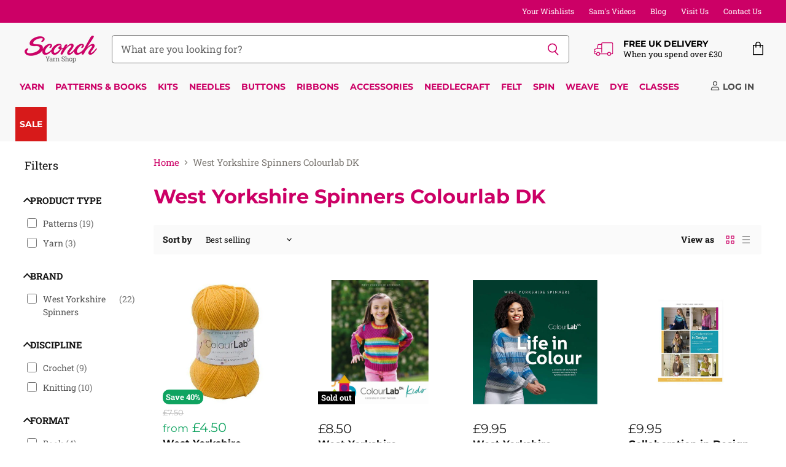

--- FILE ---
content_type: text/html; charset=utf-8
request_url: https://www.sconch.com/collections/west-yorkshire-spinners-colourlab-dk
body_size: 92269
content:
<!doctype html>
<html class="no-js no-touch" lang="en">
  <head>
    <meta charset="utf-8">
    <meta http-equiv="X-UA-Compatible" content="IE=edge,chrome=1">
    <meta name="viewport" content="width=device-width,initial-scale=1" />

    <!-- Preconnect Domains -->
    <link rel="preconnect" href="https://cdn.shopify.com" crossorigin>
    <link rel="preconnect" href="https://fonts.shopify.com" crossorigin>
    <link rel="preconnect" href="https://monorail-edge.shopifysvc.com">

    
      <link rel="preconnect" href="https://connect.facebook.net" crossorigin>
    
    
      <link rel="preconnect" href="https://www.google-analytics.com" crossorigin>
    

    <!-- Preload Assets -->
    <link rel="preload" href="//www.sconch.com/cdn/shop/t/112/assets/api.js?v=53513403336323676991744890780" as="script">

    

    <link rel="preload" href="//www.sconch.com/cdn/shop/t/112/assets/superstore.js?v=35795384425480253651744890781" as="script"><title>West Yorkshire Spinners Colourlab DK — Sconch Yarn Shop</title>

    

    
  <link rel="shortcut icon" href="//www.sconch.com/cdn/shop/files/favicon_32x32.png?v=1613715334" type="image/png">


    
      <link rel="canonical" href="https://www.sconch.com/collections/west-yorkshire-spinners-colourlab-dk" />
    

    
    















<meta property="og:site_name" content="Sconch Yarn Shop">
<meta property="og:url" content="https://www.sconch.com/collections/west-yorkshire-spinners-colourlab-dk">
<meta property="og:title" content="West Yorkshire Spinners Colourlab DK">
<meta property="og:type" content="website">
<meta property="og:description" content="Sconch is an online and &#39;bricks and mortar&#39; retailer of yarn, patterns, felting, spinning weaving and dyeing plus craft classes. Sconch stocks products from many of the leading brands, all available for same day despatch. We are on hand seven days a week to deliver an unbeatable level of personal service.">




    
    
    

    
    
    <meta
      property="og:image"
      content="https://www.sconch.com/cdn/shop/files/sconch_logo_shopify_sharing_b65c9caf-c1b6-45bc-995d-6a49b472ce45_1204x630.png?v=1630852952"
    />
    <meta
      property="og:image:secure_url"
      content="https://www.sconch.com/cdn/shop/files/sconch_logo_shopify_sharing_b65c9caf-c1b6-45bc-995d-6a49b472ce45_1204x630.png?v=1630852952"
    />
    <meta property="og:image:width" content="1204" />
    <meta property="og:image:height" content="630" />
    
    
    <meta property="og:image:alt" content="Social media image" />
  









  <meta name="twitter:site" content="@sconchyarnshop">








<meta name="twitter:title" content="West Yorkshire Spinners Colourlab DK">
<meta name="twitter:description" content="Sconch is an online and &#39;bricks and mortar&#39; retailer of yarn, patterns, felting, spinning weaving and dyeing plus craft classes. Sconch stocks products from many of the leading brands, all available for same day despatch. We are on hand seven days a week to deliver an unbeatable level of personal service.">


    
    
    
      
      
      <meta name="twitter:card" content="summary_large_image">
    
    
    <meta
      property="twitter:image"
      content="https://www.sconch.com/cdn/shop/files/sconch_logo_shopify_sharing_b65c9caf-c1b6-45bc-995d-6a49b472ce45_1200x600_crop_center.png?v=1630852952"
    />
    <meta property="twitter:image:width" content="1200" />
    <meta property="twitter:image:height" content="600" />
    
    
    <meta property="twitter:image:alt" content="Social media image" />
  



    

    <link rel="preload" href="//www.sconch.com/cdn/fonts/montserrat/montserrat_n7.3c434e22befd5c18a6b4afadb1e3d77c128c7939.woff2" as="font" crossorigin="anonymous">

    
      <link rel="preload" as="style" href="//www.sconch.com/cdn/shop/t/112/assets/theme-critical.css?v=17895475268720622621758108596">
    
    
    <!-- starapps_core_start -->
<!-- This code is automatically managed by StarApps Studio -->
<!-- Please contact support@starapps.studio for any help -->
<!-- File location: snippets/starapps-core.liquid -->


    
<!-- starapps_core_end -->
    

  
  <script>window.performance && window.performance.mark && window.performance.mark('shopify.content_for_header.start');</script><meta name="google-site-verification" content="6Ug0a-s5Qu7Hcd4vrIc-iV789Olx3durwjwNddFIqkw">
<meta name="facebook-domain-verification" content="0blgbrz5hd0e6y3e2wp8dj4zcdueeh">
<meta name="facebook-domain-verification" content="u4d8rll0ck05y6bq8f1px4k79uz6qk">
<meta name="facebook-domain-verification" content="vot74eqvh0tto6u1az8dqu4k3cyp2r">
<meta name="facebook-domain-verification" content="gx1t4e2r6mbdeqrts3kexxpbh1ftkb">
<meta id="shopify-digital-wallet" name="shopify-digital-wallet" content="/26232160328/digital_wallets/dialog">
<meta name="shopify-checkout-api-token" content="762f4489adc6a77154cae86ff908afb6">
<meta id="in-context-paypal-metadata" data-shop-id="26232160328" data-venmo-supported="false" data-environment="production" data-locale="en_US" data-paypal-v4="true" data-currency="GBP">
<link rel="alternate" type="application/atom+xml" title="Feed" href="/collections/west-yorkshire-spinners-colourlab-dk.atom" />
<link rel="alternate" type="application/json+oembed" href="https://www.sconch.com/collections/west-yorkshire-spinners-colourlab-dk.oembed">
<script async="async" src="/checkouts/internal/preloads.js?locale=en-GB"></script>
<link rel="preconnect" href="https://shop.app" crossorigin="anonymous">
<script async="async" src="https://shop.app/checkouts/internal/preloads.js?locale=en-GB&shop_id=26232160328" crossorigin="anonymous"></script>
<script id="apple-pay-shop-capabilities" type="application/json">{"shopId":26232160328,"countryCode":"GB","currencyCode":"GBP","merchantCapabilities":["supports3DS"],"merchantId":"gid:\/\/shopify\/Shop\/26232160328","merchantName":"Sconch Yarn Shop","requiredBillingContactFields":["postalAddress","email","phone"],"requiredShippingContactFields":["postalAddress","email","phone"],"shippingType":"shipping","supportedNetworks":["visa","maestro","masterCard","amex","discover","elo"],"total":{"type":"pending","label":"Sconch Yarn Shop","amount":"1.00"},"shopifyPaymentsEnabled":true,"supportsSubscriptions":true}</script>
<script id="shopify-features" type="application/json">{"accessToken":"762f4489adc6a77154cae86ff908afb6","betas":["rich-media-storefront-analytics"],"domain":"www.sconch.com","predictiveSearch":true,"shopId":26232160328,"locale":"en"}</script>
<script>var Shopify = Shopify || {};
Shopify.shop = "sconch-store.myshopify.com";
Shopify.locale = "en";
Shopify.currency = {"active":"GBP","rate":"1.0"};
Shopify.country = "GB";
Shopify.theme = {"name":"LIVE - Superstore (5.3.2) - 17\/04\/25","id":178955157881,"schema_name":"Superstore","schema_version":"5.3.2","theme_store_id":null,"role":"main"};
Shopify.theme.handle = "null";
Shopify.theme.style = {"id":null,"handle":null};
Shopify.cdnHost = "www.sconch.com/cdn";
Shopify.routes = Shopify.routes || {};
Shopify.routes.root = "/";</script>
<script type="module">!function(o){(o.Shopify=o.Shopify||{}).modules=!0}(window);</script>
<script>!function(o){function n(){var o=[];function n(){o.push(Array.prototype.slice.apply(arguments))}return n.q=o,n}var t=o.Shopify=o.Shopify||{};t.loadFeatures=n(),t.autoloadFeatures=n()}(window);</script>
<script>
  window.ShopifyPay = window.ShopifyPay || {};
  window.ShopifyPay.apiHost = "shop.app\/pay";
  window.ShopifyPay.redirectState = null;
</script>
<script id="shop-js-analytics" type="application/json">{"pageType":"collection"}</script>
<script defer="defer" async type="module" src="//www.sconch.com/cdn/shopifycloud/shop-js/modules/v2/client.init-shop-cart-sync_BN7fPSNr.en.esm.js"></script>
<script defer="defer" async type="module" src="//www.sconch.com/cdn/shopifycloud/shop-js/modules/v2/chunk.common_Cbph3Kss.esm.js"></script>
<script defer="defer" async type="module" src="//www.sconch.com/cdn/shopifycloud/shop-js/modules/v2/chunk.modal_DKumMAJ1.esm.js"></script>
<script type="module">
  await import("//www.sconch.com/cdn/shopifycloud/shop-js/modules/v2/client.init-shop-cart-sync_BN7fPSNr.en.esm.js");
await import("//www.sconch.com/cdn/shopifycloud/shop-js/modules/v2/chunk.common_Cbph3Kss.esm.js");
await import("//www.sconch.com/cdn/shopifycloud/shop-js/modules/v2/chunk.modal_DKumMAJ1.esm.js");

  window.Shopify.SignInWithShop?.initShopCartSync?.({"fedCMEnabled":true,"windoidEnabled":true});

</script>
<script>
  window.Shopify = window.Shopify || {};
  if (!window.Shopify.featureAssets) window.Shopify.featureAssets = {};
  window.Shopify.featureAssets['shop-js'] = {"shop-cart-sync":["modules/v2/client.shop-cart-sync_CJVUk8Jm.en.esm.js","modules/v2/chunk.common_Cbph3Kss.esm.js","modules/v2/chunk.modal_DKumMAJ1.esm.js"],"init-fed-cm":["modules/v2/client.init-fed-cm_7Fvt41F4.en.esm.js","modules/v2/chunk.common_Cbph3Kss.esm.js","modules/v2/chunk.modal_DKumMAJ1.esm.js"],"init-shop-email-lookup-coordinator":["modules/v2/client.init-shop-email-lookup-coordinator_Cc088_bR.en.esm.js","modules/v2/chunk.common_Cbph3Kss.esm.js","modules/v2/chunk.modal_DKumMAJ1.esm.js"],"init-windoid":["modules/v2/client.init-windoid_hPopwJRj.en.esm.js","modules/v2/chunk.common_Cbph3Kss.esm.js","modules/v2/chunk.modal_DKumMAJ1.esm.js"],"shop-button":["modules/v2/client.shop-button_B0jaPSNF.en.esm.js","modules/v2/chunk.common_Cbph3Kss.esm.js","modules/v2/chunk.modal_DKumMAJ1.esm.js"],"shop-cash-offers":["modules/v2/client.shop-cash-offers_DPIskqss.en.esm.js","modules/v2/chunk.common_Cbph3Kss.esm.js","modules/v2/chunk.modal_DKumMAJ1.esm.js"],"shop-toast-manager":["modules/v2/client.shop-toast-manager_CK7RT69O.en.esm.js","modules/v2/chunk.common_Cbph3Kss.esm.js","modules/v2/chunk.modal_DKumMAJ1.esm.js"],"init-shop-cart-sync":["modules/v2/client.init-shop-cart-sync_BN7fPSNr.en.esm.js","modules/v2/chunk.common_Cbph3Kss.esm.js","modules/v2/chunk.modal_DKumMAJ1.esm.js"],"init-customer-accounts-sign-up":["modules/v2/client.init-customer-accounts-sign-up_CfPf4CXf.en.esm.js","modules/v2/client.shop-login-button_DeIztwXF.en.esm.js","modules/v2/chunk.common_Cbph3Kss.esm.js","modules/v2/chunk.modal_DKumMAJ1.esm.js"],"pay-button":["modules/v2/client.pay-button_CgIwFSYN.en.esm.js","modules/v2/chunk.common_Cbph3Kss.esm.js","modules/v2/chunk.modal_DKumMAJ1.esm.js"],"init-customer-accounts":["modules/v2/client.init-customer-accounts_DQ3x16JI.en.esm.js","modules/v2/client.shop-login-button_DeIztwXF.en.esm.js","modules/v2/chunk.common_Cbph3Kss.esm.js","modules/v2/chunk.modal_DKumMAJ1.esm.js"],"avatar":["modules/v2/client.avatar_BTnouDA3.en.esm.js"],"init-shop-for-new-customer-accounts":["modules/v2/client.init-shop-for-new-customer-accounts_CsZy_esa.en.esm.js","modules/v2/client.shop-login-button_DeIztwXF.en.esm.js","modules/v2/chunk.common_Cbph3Kss.esm.js","modules/v2/chunk.modal_DKumMAJ1.esm.js"],"shop-follow-button":["modules/v2/client.shop-follow-button_BRMJjgGd.en.esm.js","modules/v2/chunk.common_Cbph3Kss.esm.js","modules/v2/chunk.modal_DKumMAJ1.esm.js"],"checkout-modal":["modules/v2/client.checkout-modal_B9Drz_yf.en.esm.js","modules/v2/chunk.common_Cbph3Kss.esm.js","modules/v2/chunk.modal_DKumMAJ1.esm.js"],"shop-login-button":["modules/v2/client.shop-login-button_DeIztwXF.en.esm.js","modules/v2/chunk.common_Cbph3Kss.esm.js","modules/v2/chunk.modal_DKumMAJ1.esm.js"],"lead-capture":["modules/v2/client.lead-capture_DXYzFM3R.en.esm.js","modules/v2/chunk.common_Cbph3Kss.esm.js","modules/v2/chunk.modal_DKumMAJ1.esm.js"],"shop-login":["modules/v2/client.shop-login_CA5pJqmO.en.esm.js","modules/v2/chunk.common_Cbph3Kss.esm.js","modules/v2/chunk.modal_DKumMAJ1.esm.js"],"payment-terms":["modules/v2/client.payment-terms_BxzfvcZJ.en.esm.js","modules/v2/chunk.common_Cbph3Kss.esm.js","modules/v2/chunk.modal_DKumMAJ1.esm.js"]};
</script>
<script>(function() {
  var isLoaded = false;
  function asyncLoad() {
    if (isLoaded) return;
    isLoaded = true;
    var urls = ["https:\/\/cloudsearch-1f874.kxcdn.com\/shopify.js?srp=\/a\/search\u0026shop=sconch-store.myshopify.com","https:\/\/cdn.506.io\/eg\/script.js?shop=sconch-store.myshopify.com","https:\/\/cdn.shopify.com\/s\/files\/1\/0262\/3216\/0328\/t\/104\/assets\/verify-meteor-menu.js?meteor_tier=premium\u0026shop=sconch-store.myshopify.com","https:\/\/cdn.logbase.io\/lb-upsell-wrapper.js?shop=sconch-store.myshopify.com","https:\/\/d3p29gcwgas9m8.cloudfront.net\/assets\/js\/index.js?shop=sconch-store.myshopify.com"];
    for (var i = 0; i < urls.length; i++) {
      var s = document.createElement('script');
      s.type = 'text/javascript';
      s.async = true;
      s.src = urls[i];
      var x = document.getElementsByTagName('script')[0];
      x.parentNode.insertBefore(s, x);
    }
  };
  if(window.attachEvent) {
    window.attachEvent('onload', asyncLoad);
  } else {
    window.addEventListener('load', asyncLoad, false);
  }
})();</script>
<script id="__st">var __st={"a":26232160328,"offset":0,"reqid":"f15f6f17-3b75-49ce-8c9e-13970c7d0e1b-1769914352","pageurl":"www.sconch.com\/collections\/west-yorkshire-spinners-colourlab-dk","u":"ded5cbce0fb6","p":"collection","rtyp":"collection","rid":203770724514};</script>
<script>window.ShopifyPaypalV4VisibilityTracking = true;</script>
<script id="captcha-bootstrap">!function(){'use strict';const t='contact',e='account',n='new_comment',o=[[t,t],['blogs',n],['comments',n],[t,'customer']],c=[[e,'customer_login'],[e,'guest_login'],[e,'recover_customer_password'],[e,'create_customer']],r=t=>t.map((([t,e])=>`form[action*='/${t}']:not([data-nocaptcha='true']) input[name='form_type'][value='${e}']`)).join(','),a=t=>()=>t?[...document.querySelectorAll(t)].map((t=>t.form)):[];function s(){const t=[...o],e=r(t);return a(e)}const i='password',u='form_key',d=['recaptcha-v3-token','g-recaptcha-response','h-captcha-response',i],f=()=>{try{return window.sessionStorage}catch{return}},m='__shopify_v',_=t=>t.elements[u];function p(t,e,n=!1){try{const o=window.sessionStorage,c=JSON.parse(o.getItem(e)),{data:r}=function(t){const{data:e,action:n}=t;return t[m]||n?{data:e,action:n}:{data:t,action:n}}(c);for(const[e,n]of Object.entries(r))t.elements[e]&&(t.elements[e].value=n);n&&o.removeItem(e)}catch(o){console.error('form repopulation failed',{error:o})}}const l='form_type',E='cptcha';function T(t){t.dataset[E]=!0}const w=window,h=w.document,L='Shopify',v='ce_forms',y='captcha';let A=!1;((t,e)=>{const n=(g='f06e6c50-85a8-45c8-87d0-21a2b65856fe',I='https://cdn.shopify.com/shopifycloud/storefront-forms-hcaptcha/ce_storefront_forms_captcha_hcaptcha.v1.5.2.iife.js',D={infoText:'Protected by hCaptcha',privacyText:'Privacy',termsText:'Terms'},(t,e,n)=>{const o=w[L][v],c=o.bindForm;if(c)return c(t,g,e,D).then(n);var r;o.q.push([[t,g,e,D],n]),r=I,A||(h.body.append(Object.assign(h.createElement('script'),{id:'captcha-provider',async:!0,src:r})),A=!0)});var g,I,D;w[L]=w[L]||{},w[L][v]=w[L][v]||{},w[L][v].q=[],w[L][y]=w[L][y]||{},w[L][y].protect=function(t,e){n(t,void 0,e),T(t)},Object.freeze(w[L][y]),function(t,e,n,w,h,L){const[v,y,A,g]=function(t,e,n){const i=e?o:[],u=t?c:[],d=[...i,...u],f=r(d),m=r(i),_=r(d.filter((([t,e])=>n.includes(e))));return[a(f),a(m),a(_),s()]}(w,h,L),I=t=>{const e=t.target;return e instanceof HTMLFormElement?e:e&&e.form},D=t=>v().includes(t);t.addEventListener('submit',(t=>{const e=I(t);if(!e)return;const n=D(e)&&!e.dataset.hcaptchaBound&&!e.dataset.recaptchaBound,o=_(e),c=g().includes(e)&&(!o||!o.value);(n||c)&&t.preventDefault(),c&&!n&&(function(t){try{if(!f())return;!function(t){const e=f();if(!e)return;const n=_(t);if(!n)return;const o=n.value;o&&e.removeItem(o)}(t);const e=Array.from(Array(32),(()=>Math.random().toString(36)[2])).join('');!function(t,e){_(t)||t.append(Object.assign(document.createElement('input'),{type:'hidden',name:u})),t.elements[u].value=e}(t,e),function(t,e){const n=f();if(!n)return;const o=[...t.querySelectorAll(`input[type='${i}']`)].map((({name:t})=>t)),c=[...d,...o],r={};for(const[a,s]of new FormData(t).entries())c.includes(a)||(r[a]=s);n.setItem(e,JSON.stringify({[m]:1,action:t.action,data:r}))}(t,e)}catch(e){console.error('failed to persist form',e)}}(e),e.submit())}));const S=(t,e)=>{t&&!t.dataset[E]&&(n(t,e.some((e=>e===t))),T(t))};for(const o of['focusin','change'])t.addEventListener(o,(t=>{const e=I(t);D(e)&&S(e,y())}));const B=e.get('form_key'),M=e.get(l),P=B&&M;t.addEventListener('DOMContentLoaded',(()=>{const t=y();if(P)for(const e of t)e.elements[l].value===M&&p(e,B);[...new Set([...A(),...v().filter((t=>'true'===t.dataset.shopifyCaptcha))])].forEach((e=>S(e,t)))}))}(h,new URLSearchParams(w.location.search),n,t,e,['guest_login'])})(!0,!0)}();</script>
<script integrity="sha256-4kQ18oKyAcykRKYeNunJcIwy7WH5gtpwJnB7kiuLZ1E=" data-source-attribution="shopify.loadfeatures" defer="defer" src="//www.sconch.com/cdn/shopifycloud/storefront/assets/storefront/load_feature-a0a9edcb.js" crossorigin="anonymous"></script>
<script crossorigin="anonymous" defer="defer" src="//www.sconch.com/cdn/shopifycloud/storefront/assets/shopify_pay/storefront-65b4c6d7.js?v=20250812"></script>
<script data-source-attribution="shopify.dynamic_checkout.dynamic.init">var Shopify=Shopify||{};Shopify.PaymentButton=Shopify.PaymentButton||{isStorefrontPortableWallets:!0,init:function(){window.Shopify.PaymentButton.init=function(){};var t=document.createElement("script");t.src="https://www.sconch.com/cdn/shopifycloud/portable-wallets/latest/portable-wallets.en.js",t.type="module",document.head.appendChild(t)}};
</script>
<script data-source-attribution="shopify.dynamic_checkout.buyer_consent">
  function portableWalletsHideBuyerConsent(e){var t=document.getElementById("shopify-buyer-consent"),n=document.getElementById("shopify-subscription-policy-button");t&&n&&(t.classList.add("hidden"),t.setAttribute("aria-hidden","true"),n.removeEventListener("click",e))}function portableWalletsShowBuyerConsent(e){var t=document.getElementById("shopify-buyer-consent"),n=document.getElementById("shopify-subscription-policy-button");t&&n&&(t.classList.remove("hidden"),t.removeAttribute("aria-hidden"),n.addEventListener("click",e))}window.Shopify?.PaymentButton&&(window.Shopify.PaymentButton.hideBuyerConsent=portableWalletsHideBuyerConsent,window.Shopify.PaymentButton.showBuyerConsent=portableWalletsShowBuyerConsent);
</script>
<script data-source-attribution="shopify.dynamic_checkout.cart.bootstrap">document.addEventListener("DOMContentLoaded",(function(){function t(){return document.querySelector("shopify-accelerated-checkout-cart, shopify-accelerated-checkout")}if(t())Shopify.PaymentButton.init();else{new MutationObserver((function(e,n){t()&&(Shopify.PaymentButton.init(),n.disconnect())})).observe(document.body,{childList:!0,subtree:!0})}}));
</script>
<script id='scb4127' type='text/javascript' async='' src='https://www.sconch.com/cdn/shopifycloud/privacy-banner/storefront-banner.js'></script><link id="shopify-accelerated-checkout-styles" rel="stylesheet" media="screen" href="https://www.sconch.com/cdn/shopifycloud/portable-wallets/latest/accelerated-checkout-backwards-compat.css" crossorigin="anonymous">
<style id="shopify-accelerated-checkout-cart">
        #shopify-buyer-consent {
  margin-top: 1em;
  display: inline-block;
  width: 100%;
}

#shopify-buyer-consent.hidden {
  display: none;
}

#shopify-subscription-policy-button {
  background: none;
  border: none;
  padding: 0;
  text-decoration: underline;
  font-size: inherit;
  cursor: pointer;
}

#shopify-subscription-policy-button::before {
  box-shadow: none;
}

      </style>

<script>window.performance && window.performance.mark && window.performance.mark('shopify.content_for_header.end');</script>

    <script>
      document.documentElement.className=document.documentElement.className.replace(/\bno-js\b/,'js');
      if(window.Shopify&&window.Shopify.designMode)document.documentElement.className+=' in-theme-editor';
      if(('ontouchstart' in window)||window.DocumentTouch&&document instanceof DocumentTouch)document.documentElement.className=document.documentElement.className.replace(/\bno-touch\b/,'has-touch');
    </script>

    <script src="//www.sconch.com/cdn/shop/t/112/assets/api.js?v=53513403336323676991744890780" defer></script>

    
      <link href="//www.sconch.com/cdn/shop/t/112/assets/theme-critical.css?v=17895475268720622621758108596" rel="stylesheet" type="text/css" media="all" data-styles-above-fold />
      <link rel="preload" as="style" href="//www.sconch.com/cdn/shop/t/112/assets/theme.css?v=112373942264217355291758108596">
    

    

    
    <script>
      window.Theme = window.Theme || {};
      window.Theme.version = '5.3.2';
      window.Theme.name = 'Superstore';
      window.Theme.routes = {
        "root_url": "/",
        "account_url": "/account",
        "account_login_url": "https://www.sconch.com/customer_authentication/redirect?locale=en&region_country=GB",
        "account_logout_url": "/account/logout",
        "account_register_url": "https://account.sconch.com?locale=en",
        "account_addresses_url": "/account/addresses",
        "collections_url": "/collections",
        "all_products_collection_url": "/collections/all",
        "search_url": "/search",
        "predictive_search_url": "/search/suggest",
        "cart_url": "/cart",
        "cart_add_url": "/cart/add",
        "cart_change_url": "/cart/change",
        "cart_clear_url": "/cart/clear",
        "product_recommendations_url": "/recommendations/products",
      };
    </script>
    
<style>
  .jdgm-rev .jdgm-rev__pic-link { height: 590px !important;}
</style>
  

<!-- BEGIN app block: shopify://apps/ot-theme-sections/blocks/otsb-style/45c0d634-d78b-458c-8bca-17086e7d65aa --><link href="//cdn.shopify.com/extensions/019bd955-d823-79f9-ae08-31d57ac2e623/xpify-front-base-89/assets/otsb-style.min.css" rel="stylesheet" type="text/css" media="all" />
<script>
  window.otsb={main_script_enabled:true,sliderScript:"https://cdn.shopify.com/extensions/019bd955-d823-79f9-ae08-31d57ac2e623/xpify-front-base-89/assets/otsb-splide.min.js",loadedScript:window?.otsb?.loadedScript||[],components:{splides:{}}};
</script><script src="https://cdn.shopify.com/extensions/019bd955-d823-79f9-ae08-31d57ac2e623/xpify-front-base-89/assets/otsb-script.min.js" defer="defer"></script>

<!-- END app block --><!-- BEGIN app block: shopify://apps/starapps-variant-image/blocks/starapps-via-embed/2a01d106-3d10-48e8-ba53-5cb971217ac4 -->




    
      
      <script>
        window._starapps_theme_settings = [{"id":268369,"script_url":"https:\/\/cdn.starapps.studio\/apps\/via\/sconch-store\/268369-script-1769847846570304.js"},{"id":258500,"script_url":"https:\/\/cdn.starapps.studio\/apps\/via\/sconch-store\/script-1754295997.js"},{"id":17904,"script_url":"https:\/\/cdn.starapps.studio\/apps\/via\/sconch-store\/script-1754295997.js"}];
        window._starapps_shop_themes = {"136798601460":{"theme_setting_id":258500,"theme_store_id":null,"schema_theme_name":"Superstore"},"115123257506":{"theme_setting_id":258500,"theme_store_id":null,"schema_theme_name":"Superstore"},"140207456500":{"theme_setting_id":258500,"theme_store_id":null,"schema_theme_name":"Superstore"},"142824308980":{"theme_setting_id":258500,"theme_store_id":null,"schema_theme_name":"Superstore"},"143908471028":{"theme_setting_id":258500,"theme_store_id":null,"schema_theme_name":"Superstore"},"172869550457":{"theme_setting_id":268369,"theme_store_id":"1657","schema_theme_name":"Updated copy of Enterprise"},"134229360884":{"theme_setting_id":258500,"theme_store_id":null,"schema_theme_name":"Superstore"},"173803012473":{"theme_setting_id":258500,"theme_store_id":null,"schema_theme_name":"Superstore"},"136765178100":{"theme_setting_id":258500,"theme_store_id":null,"schema_theme_name":"Superstore"},"178955157881":{"theme_setting_id":258500,"theme_store_id":null,"schema_theme_name":"Superstore"},"106361028770":{"theme_setting_id":258500,"theme_store_id":null,"schema_theme_name":"Superstore"}};

        document.addEventListener('DOMContentLoaded', function () {
        function loadThemeScript() {
          const { theme } = window.Shopify;
          const themeSettings = window._starapps_theme_settings || [];
          const shopThemes = window._starapps_shop_themes || {};

          if (!themeSettings.length) {
            return;
          }

          const currentThemeId = theme.id.toString();
          let shopTheme = null;

          shopTheme = shopThemes[currentThemeId];

          if (!shopTheme) {
            for (const [themeId, themeData] of Object.entries(shopThemes)) {
              if (themeData.schema_theme_name === theme.schema_name ||
                  themeData.theme_store_id === theme.theme_store_id.toString()) {
                shopTheme = themeData;
                break;
              }
            }
          }

          if (!shopTheme) {
            console.log('No shop theme found for theme:', theme);
            return;
          }

          // Step 2: Find the theme setting using the theme_setting_id from shop theme
          const themeSetting = themeSettings.find(ts => ts.id === shopTheme.theme_setting_id);

          console.log(themeSettings);
          console.log(shopTheme);

          if (!themeSetting) {
            console.log('No theme setting found for theme_setting_id:', shopTheme.theme_setting_id);
            return;
          }

          // Load script if found and not already loaded
          if (themeSetting.script_url && !isScriptAlreadyLoaded(themeSetting.id)) {
            loadScript(themeSetting);
          }
        }

        function isScriptAlreadyLoaded(themeSettingId) {
          return document.querySelector(`script[data-theme-script="${themeSettingId}"]`) !== null;
        }

        function loadScript(themeSetting) {
          const script = document.createElement('script');
          script.src = themeSetting.script_url;
          script.async = true;
          script.crossOrigin = 'anonymous';
          script.setAttribute('data-theme-script', themeSetting.id);

          document.head.appendChild(script);
        }

          // Try immediately, otherwise wait for Shopify theme object
          if (window.Shopify && window.Shopify.theme && window.Shopify.theme.id) {
            loadThemeScript();
          } else {
            var interval = setInterval(function () {
              if (window.Shopify && window.Shopify.theme && window.Shopify.theme.id) {
                clearInterval(interval);
                loadThemeScript();
              }
            }, 100);
            setTimeout(function () { clearInterval(interval); }, 5000);
          }
        });
      </script>
    

    

    
    
      <script src="https://cdn.shopify.com/extensions/019b8ded-e117-7ce2-a469-ec8f78d5408d/variant-image-automator-33/assets/store-front-error-tracking.js" via-js-type="error-tracking" defer></script>
    
    <script via-metafields>window.viaData = {
        limitOnProduct: null,
        viaStatus: null
      }
    </script>
<!-- END app block --><!-- BEGIN app block: shopify://apps/xcloud-search-product-filter/blocks/cloudsearch_opt/8ddbd0bf-e311-492e-ab28-69d0ad268fac --><!-- END app block --><!-- BEGIN app block: shopify://apps/swatch-king/blocks/variant-swatch-king/0850b1e4-ba30-4a0d-a8f4-f9a939276d7d -->



















































<!-- END app block --><!-- BEGIN app block: shopify://apps/tabs-studio/blocks/global_embed_block/19980fb9-f2ca-4ada-ad36-c0364c3318b8 -->
<style id="tabs-by-station-custom-styles">
  .station-tabs .station-tabs-content-inner{border-radius:3px !important;background-color:#f4f4f5 !important;padding:24px !important;}.station-tabs.mod-full-width .station-tabs-content-inner, .station-tabs .station-tabs-tabset.mod-vertical .station-tabs-content-inner{border-radius:0 !important;padding:10px 24px 24px !important;border-width:0 !important;}.station-tabs .station-tabs-tabcontent{border-radius:3px !important;background-color:#f4f4f5 !important;padding:24px !important;}.station-tabs.mod-full-width .station-tabs-tabcontent, .station-tabs .station-tabs-tabset.mod-vertical .station-tabs-tabcontent{border-radius:0 !important;padding:10px 24px 24px !important;border-width:0 !important;}.station-tabs .station-tabs-link{border-radius:3px 3px 0 0 !important;padding:12px 24px !important;border-width:0px !important;color:#71717a !important;font-weight:500 !important;}.station-tabs.mod-full-width .station-tabs-link, .station-tabs .station-tabs-tabset.mod-vertical .station-tabs-link{border-radius:0 !important;padding:14px 24px !important;border-width:1px 0 0 !important;border-color:#e4e4e7 !important;}.station-tabs .station-tabs-tab{border-radius:3px 3px 0 0 !important;padding:12px 24px !important;border-width:0px !important;color:#71717a !important;font-weight:500 !important;}.station-tabs.mod-full-width .station-tabs-tab, .station-tabs .station-tabs-tabset.mod-vertical .station-tabs-tab{border-radius:0 !important;padding:14px 24px !important;border-width:1px 0 0 !important;border-color:#e4e4e7 !important;}.station-tabs .station-tabs-content-inner > :first-child{margin-top:0 !important;}.station-tabs .station-tabs-tabcontent > :first-child{margin-top:0 !important;}.station-tabs .station-tabs-content-inner > :last-child{margin-bottom:0 !important;}.station-tabs .station-tabs-tabcontent > :last-child{margin-bottom:0 !important;}.station-tabs .station-tabs-link.is-active{background-color:#f4f4f5 !important;background-color:#f4f4f5 !important;color:currentColor !important;}.station-tabs .station-tabs-tab.is-active{background-color:#f4f4f5 !important;background-color:#f4f4f5 !important;color:currentColor !important;}.station-tabs .station-tabs-link:hover{color:currentColor !important;}.station-tabs .station-tabs-tab:hover{color:currentColor !important;}.station-tabs .station-tabs-link.is-active:hover{color:currentColor !important;}.station-tabs .station-tabs-tab.is-active:hover{color:currentColor !important;}.station-tabs.mod-full-width , .station-tabs .station-tabs-tabset.mod-vertical {border-width:1px !important;border-radius:3px !important;border-color:#e4e4e7 !important;}.station-tabs.mod-full-width .station-tabs-tabset, .station-tabs .station-tabs-tabset.mod-vertical .station-tabs-tabset{border-width:1px !important;border-radius:3px !important;border-color:#e4e4e7 !important;}.station-tabs.mod-full-width .station-tabs-link:first-of-type, .station-tabs .station-tabs-tabset.mod-vertical .station-tabs-link:first-of-type{border-width:0 !important;}.station-tabs.mod-full-width .station-tabs-tabtitle:first-of-type .station-tabs-tab, .station-tabs .station-tabs-tabset.mod-vertical .station-tabs-tabtitle:first-of-type .station-tabs-tab{border-width:0 !important;}
  
</style>

<script id="station-tabs-data-json" type="application/json">{
  "globalAbove": null,
  "globalBelow": null,
  "proTabsHTML": "\u003ch3 class=\"station-tabs-tabtitle\"\u003e\n      \u003cspan data-pro-tab-id=\"78902\" class=\"station-tabs-tab mod-pro-tab\" data-type=\"relocate\" data-position=\"1\" data-label=\"Product Attributes Tab\"\u003e\n        \u003cspan class=\"station-tabs-tabtext\"\u003eProduct Details\u003c\/span\u003e\n      \u003c\/span\u003e\n    \u003c\/h3\u003e\n    \u003cdiv data-pro-tab-id=\"78902\" class=\"station-tabs-tabpanel\" data-type=\"relocate\"\u003e\n      \u003cdiv class=\"station-tabs-tabcontent\"\u003e\u003cdiv data-tabs-relocate=\".product-attributes\"\u003e\u003c\/div\u003e\n\u003c\/div\u003e\n    \u003c\/div\u003e",
  "productTitle": null,
  "productDescription": null,
  "icons": []
}</script>

<script>
  document.documentElement.classList.add('tabsst-loading');var _stationTabsCustomScript = function() {
    document.addEventListener("stationTabsInstanceReady", function(e) {
  var Tabs = window.Station.Apps.Tabs;
  
});
  }
  document.addEventListener('stationTabsLegacyAPILoaded', function(e) {
    e.detail.isLegacy = true;
    e.detail.settings.init_on_load = false;
    _stationTabsCustomScript.call(e.detail);});

  document.addEventListener('stationTabsAPIReady', function(e) {
    var Tabs = e.detail;

    if (Tabs.appSettings) {
      Tabs.appSettings = {"default_tab":true,"default_tab_title":"Description","show_stop_element":true,"layout":"breakpoint","layout_breakpoint":768,"deep_links":true,"clean_content_level":"basic_tags","open_first_tab":true,"allow_multiple_open":false,"remove_empty_tabs":false,"default_tab_translations":null};
      Tabs.appSettings = {lang: 'en'};

      Tabs.appSettings = {
        indicatorType: "chevrons",
        indicatorPlacement: "after"
      };
    }

    if (Tabs.createInstance) { _stationTabsCustomScript.call(Tabs); }var elements = [];
          Tabs.init(elements, {
            replace: false
          });
  });

  
</script>

<svg style="display:none" aria-hidden="true">
  <defs>
    
  </defs>
</svg>

<!-- END app block --><!-- BEGIN app block: shopify://apps/eg-auto-add-to-cart/blocks/app-embed/0f7d4f74-1e89-4820-aec4-6564d7e535d2 -->










  
    <script
      async
      type="text/javascript"
      src="https://cdn.506.io/eg/script.js?shop=sconch-store.myshopify.com&v=7"
    ></script>
  



  <meta id="easygift-shop" itemid="c2hvcF8kXzE3Njk5MTQzNTI=" content="{&quot;isInstalled&quot;:true,&quot;installedOn&quot;:&quot;2022-02-19T18:29:18.672Z&quot;,&quot;appVersion&quot;:&quot;3.0&quot;,&quot;subscriptionName&quot;:&quot;Unlimited&quot;,&quot;cartAnalytics&quot;:false,&quot;freeTrialEndsOn&quot;:null,&quot;settings&quot;:{&quot;reminderBannerStyle&quot;:{&quot;position&quot;:{&quot;horizontal&quot;:&quot;right&quot;,&quot;vertical&quot;:&quot;center&quot;},&quot;primaryColor&quot;:&quot;#cc0066&quot;,&quot;cssStyles&quot;:&quot;&quot;,&quot;headerText&quot;:&quot;Free gift available with this product&quot;,&quot;subHeaderText&quot;:null,&quot;showImage&quot;:true,&quot;imageUrl&quot;:&quot;https:\/\/cdn.506.io\/eg\/eg_notification_default_512x512.png&quot;,&quot;displayAfter&quot;:5,&quot;closingMode&quot;:&quot;doNotAutoClose&quot;,&quot;selfcloseAfter&quot;:5,&quot;reshowBannerAfter&quot;:&quot;everyNewSession&quot;},&quot;addedItemIdentifier&quot;:&quot;_Gifted&quot;,&quot;ignoreOtherAppLineItems&quot;:null,&quot;customVariantsInfoLifetimeMins&quot;:1440,&quot;redirectPath&quot;:null,&quot;ignoreNonStandardCartRequests&quot;:false,&quot;bannerStyle&quot;:{&quot;position&quot;:{&quot;horizontal&quot;:&quot;right&quot;,&quot;vertical&quot;:&quot;center&quot;},&quot;primaryColor&quot;:&quot;#cc0066&quot;,&quot;cssStyles&quot;:&quot;&quot;},&quot;themePresetId&quot;:&quot;0&quot;,&quot;notificationStyle&quot;:{&quot;position&quot;:{&quot;horizontal&quot;:&quot;right&quot;,&quot;vertical&quot;:&quot;bottom&quot;},&quot;primaryColor&quot;:&quot;#cc0066&quot;,&quot;duration&quot;:&quot;5.0&quot;,&quot;cssStyles&quot;:&quot;#aca-notifications-wrapper {\n  display: block;\n  right: 0;\n  bottom: 0;\n  position: fixed;\n  z-index: 99999999;\n  max-height: 100%;\n  overflow: auto;\n}\n.aca-notification-container {\n  display: flex;\n  flex-direction: row;\n  text-align: left;\n  font-size: 16px;\n  margin: 12px;\n  padding: 8px;\n  background-color: #FFFFFF;\n  width: fit-content;\n  box-shadow: rgb(170 170 170) 0px 0px 5px;\n  border-radius: 8px;\n  opacity: 0;\n  transition: opacity 0.4s ease-in-out;\n}\n.aca-notification-container .aca-notification-image {\n  display: flex;\n  align-items: center;\n  justify-content: center;\n  min-height: 60px;\n  min-width: 60px;\n  height: 60px;\n  width: 60px;\n  background-color: #FFFFFF;\n  margin: 8px;\n}\n.aca-notification-image img {\n  display: block;\n  max-width: 100%;\n  max-height: 100%;\n  width: auto;\n  height: auto;\n  border-radius: 6px;\n  box-shadow: rgba(99, 115, 129, 0.29) 0px 0px 4px 1px;\n}\n.aca-notification-container .aca-notification-text {\n  flex-grow: 1;\n  margin: 8px;\n  max-width: 260px;\n}\n.aca-notification-heading {\n  font-size: 24px;\n  margin: 0 0 0.3em 0;\n  line-height: normal;\n  word-break: break-word;\n  line-height: 1.2;\n  max-height: 3.6em;\n  overflow: hidden;\n  color: #cc0066;\n}\n.aca-notification-subheading {\n  font-size: 18px;\n  margin: 0;\n  line-height: normal;\n  word-break: break-word;\n  line-height: 1.4;\n  max-height: 5.6em;\n  overflow: hidden;\n  color: #cc0066;\n}\n@media screen and (max-width: 450px) {\n  #aca-notifications-wrapper {\n    left: 0;\n    right: 0;\n  }\n  .aca-notification-container {\n    width: auto;\n  }\n.aca-notification-container .aca-notification-text {\n    max-width: none;\n  }\n}&quot;,&quot;hasCustomizations&quot;:false},&quot;fetchCartData&quot;:false,&quot;useLocalStorage&quot;:{&quot;enabled&quot;:false,&quot;expiryMinutes&quot;:null},&quot;popupStyle&quot;:{&quot;primaryColor&quot;:&quot;#CC0066&quot;,&quot;secondaryColor&quot;:&quot;#CC0066&quot;,&quot;cssStyles&quot;:&quot;#aca-modal {\n  position: fixed;\n  left: 0;\n  top: 0;\n  width: 100%;\n  height: 100%;\n  background: rgba(0, 0, 0, 0.5);\n  z-index: 99999999;\n  overflow-x: hidden;\n  overflow-y: auto;\n  display: block;\n}\n#aca-modal-wrapper {\n  display: flex;\n  align-items: center;\n  width: 80%;\n  height: auto;\n  max-width: 1000px;\n  min-height: calc(100% - 60px);\n  margin: 30px auto;\n}\n#aca-modal-container {\n  position: relative;\n  display: flex;\n  flex-direction: column;\n  align-items: center;\n  justify-content: center;\n  box-shadow: 0 0 1.5rem rgba(17, 17, 17, 0.7);\n  width: 100%;\n  padding: 20px;\n  background-color: #FFFFFF;\n}\n#aca-close-icon-container {\n  position: absolute;\n  top: 12px;\n  right: 12px;\n  width: 25px;\n  display: none;\n}\n#aca-close-icon {\n  stroke: #333333;\n}\n#aca-modal-custom-image-container {\n  background-color: #FFFFFF;\n  margin: 0.5em 0;\n}\n#aca-modal-custom-image-container img {\n  display: block;\n  min-width: 60px;\n  min-height: 60px;\n  max-width: 200px;\n  max-height: 200px;\n  width: auto;\n  height: auto;\n}\n#aca-modal-headline {\n  text-align: center;\n  text-transform: none;\n  letter-spacing: normal;\n  margin: 0.5em 0;\n  font-size: 30px;\n  color: #CC0066;\n}\n#aca-modal-subheadline {\n  text-align: center;\n  font-weight: normal;\n  margin: 0 0 0.5em 0;\n  font-size: 20px;\n  color: #CC0066;\n}\n#aca-products-container {\n  display: flex;\n  align-items: flex-start;\n  justify-content: center;\n  flex-wrap: wrap;\n  width: 85%;\n}\n#aca-products-container .aca-product {\n  text-align: center;\n  margin: 30px;\n  width: 200px;\n}\n.aca-product-image {\n  display: flex;\n  align-items: center;\n  justify-content: center;\n  width: 100%;\n  height: 200px;\n  background-color: #FFFFFF;\n  margin-bottom: 1em;\n}\n.aca-product-image img {\n  display: block;\n  max-width: 100%;\n  max-height: 100%;\n  width: auto;\n  height: auto;\n}\n.aca-product-name, .aca-subscription-name {\n  color: #333333;\n  line-height: inherit;\n  word-break: break-word;\n  font-size: 16px;\n}\n.aca-product-price {\n  color: #333333;\n  line-height: inherit;\n  font-size: 16px;\n}\n.aca-subscription-label {\n  color: #333333;\n  line-height: inherit;\n  word-break: break-word;\n  font-weight: 600;\n  font-size: 16px;\n}\n.aca-product-dropdown {\n  position: relative;\n  display: flex;\n  align-items: center;\n  cursor: pointer;\n  width: 100%;\n  height: 42px;\n  background-color: #FFFFFF;\n  line-height: inherit;\n  margin-bottom: 1em;\n}\n.aca-product-dropdown .dropdown-icon {\n  position: absolute;\n  right: 8px;\n  height: 12px;\n  width: 12px;\n  fill: #E1E3E4;\n}\n.aca-product-dropdown select::before,\n.aca-product-dropdown select::after {\n  box-sizing: border-box;\n}\nselect.aca-product-dropdown::-ms-expand {\n  display: none;\n}\n.aca-product-dropdown select {\n  box-sizing: border-box;\n  background-color: transparent;\n  border: none;\n  margin: 0;\n  cursor: inherit;\n  line-height: inherit;\n  outline: none;\n  -moz-appearance: none;\n  -webkit-appearance: none;\n  appearance: none;\n  background-image: none;\n  border-top-left-radius: 0;\n  border-top-right-radius: 0;\n  border-bottom-right-radius: 0;\n  border-bottom-left-radius: 0;\n  z-index: 1;\n  width: 100%;\n  height: 100%;\n  cursor: pointer;\n  border: 1px solid #E1E3E4;\n  border-radius: 2px;\n  color: #333333;\n  padding: 0 30px 0 10px;\n  font-size: 15px;\n}\n.aca-product-button {\n  border: none;\n  cursor: pointer;\n  width: 100%;\n  min-height: 42px;\n  word-break: break-word;\n  padding: 8px 14px;\n  background-color: #CC0066;\n  text-transform: uppercase;\n  line-height: inherit;\n  border: 1px solid transparent;\n  border-radius: 5px;\n  font-size: 14px;\n  color: #FFFFFF;\n  font-weight: bold;\n  letter-spacing: 0.14875px;\n  font-family: Montserrat, sans-serif;\n}\n#aca-bottom-close {\n  cursor: pointer;\n  text-align: center;\n  word-break: break-word;\n  color: #CC0066;\n  font-size: 16px;\n}\n@media screen and (max-width: 700px) {\n  #aca-products-container {\n    justify-content: center;\n    width: 90%;\n    padding: 0;\n  }\n}\n@media screen and (max-width: 450px) {\n  #aca-modal-wrapper {\n    width: 90%;\n  }\n  #aca-products-container {\n    width: 90%;\n  }\n  #aca-close-icon-container {\n    display: block;\n  }\n  #aca-products-container .aca-product {\n    width: 90%;\n    margin: 20px 0;\n  }\n  .aca-product-image {\n    height: auto;\n  }\n}&quot;,&quot;hasCustomizations&quot;:true,&quot;addButtonText&quot;:&quot;ADD TO CART&quot;,&quot;dismissButtonText&quot;:&quot;CLOSE&quot;,&quot;outOfStockButtonText&quot;:&quot;OUT OF STOCK&quot;,&quot;imageUrl&quot;:null,&quot;showProductLink&quot;:false,&quot;subscriptionLabel&quot;:&quot;Subscription Plan&quot;},&quot;refreshAfterBannerClick&quot;:false,&quot;disableReapplyRules&quot;:false,&quot;disableReloadOnFailedAddition&quot;:false,&quot;autoReloadCartPage&quot;:false,&quot;ajaxRedirectPath&quot;:null,&quot;allowSimultaneousRequests&quot;:false,&quot;applyRulesOnCheckout&quot;:false,&quot;enableCartCtrlOverrides&quot;:true,&quot;scriptSettings&quot;:{&quot;branding&quot;:{&quot;show&quot;:false,&quot;removalRequestSent&quot;:null},&quot;productPageRedirection&quot;:{&quot;enabled&quot;:false,&quot;products&quot;:[],&quot;redirectionURL&quot;:&quot;\/&quot;},&quot;debugging&quot;:{&quot;enabled&quot;:false,&quot;enabledOn&quot;:null,&quot;stringifyObj&quot;:false},&quot;customCSS&quot;:null,&quot;delayUpdates&quot;:2000,&quot;decodePayload&quot;:false,&quot;hideAlertsOnFrontend&quot;:false,&quot;removeEGPropertyFromSplitActionLineItems&quot;:false,&quot;fetchProductInfoFromSavedDomain&quot;:false,&quot;enableBuyNowInterceptions&quot;:false,&quot;removeProductsAddedFromExpiredRules&quot;:false,&quot;useFinalPrice&quot;:false,&quot;hideGiftedPropertyText&quot;:false,&quot;fetchCartDataBeforeRequest&quot;:false}},&quot;translations&quot;:null,&quot;defaultLocale&quot;:&quot;en&quot;,&quot;shopDomain&quot;:&quot;www.sconch.com&quot;}">


<script defer>
  (async function() {
    try {

      const blockVersion = "v3"
      if (blockVersion != "v3") {
        return
      }

      let metaErrorFlag = false;
      if (metaErrorFlag) {
        return
      }

      // Parse metafields as JSON
      const metafields = {"easygift-rule-62113845cfe18800170584c4":{"schedule":{"enabled":false,"starts":null,"ends":null},"trigger":{"productTags":{"targets":[],"collectionInfo":null,"sellingPlan":null},"collectionSellingPlanType":null,"type":"productsInclude","minCartValue":null,"hasUpperCartValue":false,"upperCartValue":null,"condition":"quantity","conditionMin":1,"conditionMax":null,"products":[{"alerts":[],"sellingPlans":[],"_id":"62113845cfe18800170584c5","variantId":31722063855688,"variantGid":"gid:\/\/shopify\/ProductVariant\/31722063855688","productGid":"gid:\/\/shopify\/Product\/4411276460104","name":"Felting Needles - Reverse Triangle - 40","handle":"felting-needles-reverse"}],"collections":[]},"action":{"notification":{"enabled":true,"showImage":false,"imageUrl":"","headerText":"We have added a safety box to your basket...","subHeaderText":"We cannot ship felting needles unless they are in a safety box."},"discount":{"title":null,"id":null,"createdByEasyGift":false,"easygiftAppDiscount":false,"issue":null,"value":null,"discountType":null,"type":null,"code":null},"popupOptions":{"persistPopup":false,"rewardQuantity":1,"showDiscountedPrice":true,"hideOOSItems":false,"showVariantsSeparately":false,"headline":null,"subHeadline":null,"showItemsPrice":false,"popupDismissable":false,"subscriptionLabel":"Subscription Plan","imageUrl":null},"banner":{"enabled":false,"headerText":null,"imageUrl":null,"subHeaderText":null,"showImage":false,"displayAfter":"5","closingMode":"doNotAutoClose","selfcloseAfter":"5","reshowBannerAfter":"everyNewSession","redirectLink":null},"addAvailableProducts":false,"type":"addAutomatically","products":[{"name":"Safety Slide Lock Box (Reverse) - Default Title","variantId":"31509635104840","variantGid":"gid:\/\/shopify\/ProductVariant\/31509635104840","productGid":"gid:\/\/shopify\/Product\/4411298971720","quantity":1,"handle":"safety-slide-lock-box-reverse"}],"limit":1,"preventProductRemoval":true},"targeting":{"link":{"cookieLifetime":14,"destination":null,"data":null},"additionalCriteria":{"geo":{"include":[],"exclude":[]},"customerTagsExcluded":[],"hasOrderCountMax":false,"orderCountMax":null,"hasTotalSpentMax":null,"totalSpentMax":null,"type":null,"customerTags":[],"customerId":[],"orderCount":null,"totalSpent":null},"type":"all"},"settings":{"showReminderBanner":false,"worksInReverse":true,"runsOncePerSession":false,"preventAddedItemPurchase":false},"translations":null,"_id":"62113845cfe18800170584c4","active":true,"name":"Safety Box - Reverse Triangle Felting Needles (40)","store":"621136f4b5482c6dfbef75f4","__v":0,"shop":"sconch-store"},"easygift-rule-62113bb75b5f8100172339f5":{"schedule":{"enabled":false,"starts":null,"ends":null},"trigger":{"productTags":{"targets":[],"collectionInfo":null,"sellingPlan":null},"collectionSellingPlanType":null,"type":"productsInclude","minCartValue":null,"hasUpperCartValue":false,"upperCartValue":null,"condition":"quantity","conditionMin":1,"conditionMax":null,"products":[{"alerts":[],"sellingPlans":[],"_id":"62120638e52cb3001787f3bb","variantId":31722061758536,"variantGid":"gid:\/\/shopify\/ProductVariant\/31722061758536","productGid":"gid:\/\/shopify\/Product\/4411275771976","name":"Felting Needles - Triangle - 40","handle":"felting-needles-triangle"}],"collections":[]},"action":{"notification":{"enabled":true,"showImage":false,"imageUrl":"","headerText":"We have added a safety box to your basket...","subHeaderText":"We cannot ship felting needles without a safety box."},"discount":{"title":null,"id":null,"createdByEasyGift":false,"easygiftAppDiscount":false,"issue":null,"value":null,"discountType":null,"type":null,"code":null},"popupOptions":{"persistPopup":false,"rewardQuantity":1,"showDiscountedPrice":true,"hideOOSItems":false,"showVariantsSeparately":false,"headline":null,"subHeadline":null,"showItemsPrice":false,"popupDismissable":false,"subscriptionLabel":"Subscription Plan","imageUrl":null},"banner":{"enabled":false,"headerText":null,"imageUrl":null,"subHeaderText":null,"showImage":false,"displayAfter":"5","closingMode":"doNotAutoClose","selfcloseAfter":"5","reshowBannerAfter":"everyNewSession","redirectLink":null},"addAvailableProducts":false,"type":"addAutomatically","products":[{"name":"Safety Slide Lock Box (Triangle) - Default Title","variantId":"31509635039304","variantGid":"gid:\/\/shopify\/ProductVariant\/31509635039304","productGid":"gid:\/\/shopify\/Product\/4411298906184","quantity":1,"handle":"safety-slide-lock-box-triangle"}],"limit":1,"preventProductRemoval":true},"targeting":{"link":{"cookieLifetime":14,"destination":null,"data":null},"additionalCriteria":{"geo":{"include":[],"exclude":[]},"customerTagsExcluded":[],"hasOrderCountMax":false,"orderCountMax":null,"hasTotalSpentMax":null,"totalSpentMax":null,"type":null,"customerTags":[],"customerId":[],"orderCount":null,"totalSpent":null},"type":"all"},"settings":{"showReminderBanner":false,"worksInReverse":true,"runsOncePerSession":false,"preventAddedItemPurchase":false},"translations":null,"_id":"62113bb75b5f8100172339f5","active":true,"name":"Safety Box - Triangle Felting Needles (40)","store":"621136f4b5482c6dfbef75f4","__v":0,"shop":"sconch-store"},"easygift-rule-621206c4b46ffe001727d45d":{"schedule":{"enabled":false,"starts":null,"ends":null},"trigger":{"productTags":{"targets":[],"collectionInfo":null,"sellingPlan":null},"collectionSellingPlanType":null,"type":"productsInclude","minCartValue":null,"hasUpperCartValue":false,"upperCartValue":null,"condition":"all","conditionMin":null,"conditionMax":null,"products":[{"alerts":[],"sellingPlans":[],"_id":"6212079ce52cb3001787f3bc","variantId":31722061791304,"variantGid":"gid:\/\/shopify\/ProductVariant\/31722061791304","productGid":"gid:\/\/shopify\/Product\/4411275771976","name":"Felting Needles - Triangle - 36","handle":"felting-needles-triangle"}],"collections":[]},"action":{"notification":{"enabled":true,"showImage":false,"imageUrl":"","headerText":"We have added a safety box to your basket...","subHeaderText":"We cannot ship felting needles unless they are in a safety box."},"discount":{"title":null,"id":null,"createdByEasyGift":false,"easygiftAppDiscount":false,"issue":null,"value":null,"discountType":null,"type":null,"code":null},"popupOptions":{"persistPopup":false,"rewardQuantity":1,"showDiscountedPrice":true,"hideOOSItems":false,"showVariantsSeparately":false,"headline":null,"subHeadline":null,"showItemsPrice":false,"popupDismissable":false,"subscriptionLabel":"Subscription Plan","imageUrl":null},"banner":{"enabled":false,"headerText":null,"imageUrl":null,"subHeaderText":null,"showImage":false,"displayAfter":"5","closingMode":"doNotAutoClose","selfcloseAfter":"5","reshowBannerAfter":"everyNewSession","redirectLink":null},"addAvailableProducts":false,"type":"addAutomatically","products":[{"name":"Safety Slide Lock Box (Triangle) - Default Title","variantId":"31509635039304","variantGid":"gid:\/\/shopify\/ProductVariant\/31509635039304","productGid":"gid:\/\/shopify\/Product\/4411298906184","quantity":1,"handle":"safety-slide-lock-box-triangle"}],"limit":1,"preventProductRemoval":true},"targeting":{"link":{"cookieLifetime":14,"destination":null,"data":null},"additionalCriteria":{"geo":{"include":[],"exclude":[]},"customerTagsExcluded":[],"hasOrderCountMax":false,"orderCountMax":null,"hasTotalSpentMax":null,"totalSpentMax":null,"type":null,"customerTags":[],"customerId":[],"orderCount":null,"totalSpent":null},"type":"all"},"settings":{"showReminderBanner":false,"worksInReverse":true,"runsOncePerSession":false,"preventAddedItemPurchase":false},"translations":null,"_id":"621206c4b46ffe001727d45d","active":true,"name":"Safety Box - Triangle Felting Needles (36)","store":"621136f4b5482c6dfbef75f4","__v":0,"shop":"sconch-store"},"easygift-rule-6212094fe52cb3001787f3be":{"schedule":{"enabled":false,"starts":null,"ends":null},"trigger":{"productTags":{"targets":[],"collectionInfo":null,"sellingPlan":null},"collectionSellingPlanType":null,"type":"productsInclude","minCartValue":null,"hasUpperCartValue":false,"upperCartValue":null,"condition":"quantity","conditionMin":1,"conditionMax":null,"products":[{"alerts":[],"sellingPlans":[],"_id":"621209a8e52cb3001787f3c0","variantId":31722062741576,"variantGid":"gid:\/\/shopify\/ProductVariant\/31722062741576","productGid":"gid:\/\/shopify\/Product\/4411276394568","name":"Felting Needles - Star - 38","handle":"felting-needles-star"}],"collections":[]},"action":{"notification":{"enabled":true,"showImage":false,"imageUrl":"","headerText":"We have added a safety box to your basket...","subHeaderText":"We cannot ship felting needles without a safety box."},"discount":{"title":null,"id":null,"createdByEasyGift":false,"easygiftAppDiscount":false,"issue":null,"value":null,"discountType":null,"type":null,"code":null},"popupOptions":{"persistPopup":false,"rewardQuantity":1,"showDiscountedPrice":true,"hideOOSItems":false,"showVariantsSeparately":false,"headline":null,"subHeadline":null,"showItemsPrice":false,"popupDismissable":false,"subscriptionLabel":"Subscription Plan","imageUrl":null},"banner":{"enabled":false,"headerText":null,"imageUrl":null,"subHeaderText":null,"showImage":false,"displayAfter":"5","closingMode":"doNotAutoClose","selfcloseAfter":"5","reshowBannerAfter":"everyNewSession","redirectLink":null},"addAvailableProducts":false,"type":"addAutomatically","products":[{"name":"Safety Slide Lock Box (Star) - Default Title","variantId":"31509588574280","variantGid":"gid:\/\/shopify\/ProductVariant\/31509588574280","productGid":"gid:\/\/shopify\/Product\/4411274788936","quantity":1,"handle":"safety-slide-lock-box-star"}],"limit":1,"preventProductRemoval":true},"targeting":{"link":{"cookieLifetime":14,"destination":null,"data":null},"additionalCriteria":{"geo":{"include":[],"exclude":[]},"customerTagsExcluded":[],"hasOrderCountMax":false,"orderCountMax":null,"hasTotalSpentMax":null,"totalSpentMax":null,"type":null,"customerTags":[],"customerId":[],"orderCount":null,"totalSpent":null},"type":"all"},"settings":{"showReminderBanner":false,"worksInReverse":true,"runsOncePerSession":false,"preventAddedItemPurchase":false},"translations":null,"_id":"6212094fe52cb3001787f3be","active":true,"name":"Safety Box - Star Felting Needles (38)","store":"621136f4b5482c6dfbef75f4","__v":0,"shop":"sconch-store"},"easygift-rule-621209adb46ffe001727d461":{"schedule":{"enabled":false,"starts":null,"ends":null},"trigger":{"productTags":{"targets":[],"collectionInfo":null,"sellingPlan":null},"collectionSellingPlanType":null,"type":"productsInclude","minCartValue":null,"hasUpperCartValue":false,"upperCartValue":null,"condition":"quantity","conditionMin":1,"conditionMax":null,"products":[{"alerts":[],"sellingPlans":[],"_id":"621209d9e52cb3001787f3c1","variantId":31722061070408,"variantGid":"gid:\/\/shopify\/ProductVariant\/31722061070408","productGid":"gid:\/\/shopify\/Product\/4411275903048","name":"Felting Needles - Twisted Triangle - 40","handle":"felting-needles-twisted-triangle"}],"collections":[]},"action":{"notification":{"enabled":true,"showImage":false,"imageUrl":"","headerText":"We have added a safety box to your basket...","subHeaderText":"We cannot ship felting needles without a safety box."},"discount":{"title":null,"id":null,"createdByEasyGift":false,"easygiftAppDiscount":false,"issue":null,"value":null,"discountType":null,"type":null,"code":null},"popupOptions":{"persistPopup":false,"rewardQuantity":1,"showDiscountedPrice":true,"hideOOSItems":false,"showVariantsSeparately":false,"headline":null,"subHeadline":null,"showItemsPrice":false,"popupDismissable":false,"subscriptionLabel":"Subscription Plan","imageUrl":null},"banner":{"enabled":false,"headerText":null,"imageUrl":null,"subHeaderText":null,"showImage":false,"displayAfter":"5","closingMode":"doNotAutoClose","selfcloseAfter":"5","reshowBannerAfter":"everyNewSession","redirectLink":null},"addAvailableProducts":false,"type":"addAutomatically","products":[{"name":"Safety Slide Lock Box (Twisted Triangle) - Default Title","variantId":"31509635235912","variantGid":"gid:\/\/shopify\/ProductVariant\/31509635235912","productGid":"gid:\/\/shopify\/Product\/4411299070024","quantity":1,"handle":"safety-slide-lock-box-twisted-triangle"}],"limit":1,"preventProductRemoval":true},"targeting":{"link":{"cookieLifetime":14,"destination":null,"data":null},"additionalCriteria":{"geo":{"include":[],"exclude":[]},"customerTagsExcluded":[],"hasOrderCountMax":false,"orderCountMax":null,"hasTotalSpentMax":null,"totalSpentMax":null,"type":null,"customerTags":[],"customerId":[],"orderCount":null,"totalSpent":null},"type":"all"},"settings":{"showReminderBanner":false,"worksInReverse":true,"runsOncePerSession":false,"preventAddedItemPurchase":false},"translations":null,"_id":"621209adb46ffe001727d461","active":true,"name":"Safety Box - Twisted Triangle Felting Needles (40)","store":"621136f4b5482c6dfbef75f4","__v":0,"shop":"sconch-store"},"easygift-rule-621209ddb46ffe001727d463":{"schedule":{"enabled":false,"starts":null,"ends":null},"trigger":{"productTags":{"targets":[],"collectionInfo":null,"sellingPlan":null},"collectionSellingPlanType":null,"type":"productsInclude","minCartValue":null,"hasUpperCartValue":false,"upperCartValue":null,"condition":"quantity","conditionMin":1,"conditionMax":null,"products":[{"alerts":[],"sellingPlans":[],"_id":"621209f9e52cb3001787f3c2","variantId":31722061103176,"variantGid":"gid:\/\/shopify\/ProductVariant\/31722061103176","productGid":"gid:\/\/shopify\/Product\/4411275903048","name":"Felting Needles - Twisted Triangle - 38","handle":"felting-needles-twisted-triangle"}],"collections":[]},"action":{"notification":{"enabled":true,"showImage":false,"imageUrl":"","headerText":"We have added a safety box to your basket...","subHeaderText":"We cannot ship felting needles without a safety box."},"discount":{"title":null,"id":null,"createdByEasyGift":false,"easygiftAppDiscount":false,"issue":null,"value":null,"discountType":null,"type":null,"code":null},"popupOptions":{"persistPopup":false,"rewardQuantity":1,"showDiscountedPrice":true,"hideOOSItems":false,"showVariantsSeparately":false,"headline":null,"subHeadline":null,"showItemsPrice":false,"popupDismissable":false,"subscriptionLabel":"Subscription Plan","imageUrl":null},"banner":{"enabled":false,"headerText":null,"imageUrl":null,"subHeaderText":null,"showImage":false,"displayAfter":"5","closingMode":"doNotAutoClose","selfcloseAfter":"5","reshowBannerAfter":"everyNewSession","redirectLink":null},"addAvailableProducts":false,"type":"addAutomatically","products":[{"name":"Safety Slide Lock Box (Twisted Triangle) - Default Title","variantId":"31509635235912","variantGid":"gid:\/\/shopify\/ProductVariant\/31509635235912","productGid":"gid:\/\/shopify\/Product\/4411299070024","quantity":1,"handle":"safety-slide-lock-box-twisted-triangle"}],"limit":1,"preventProductRemoval":true},"targeting":{"link":{"cookieLifetime":14,"destination":null,"data":null},"additionalCriteria":{"geo":{"include":[],"exclude":[]},"customerTagsExcluded":[],"hasOrderCountMax":false,"orderCountMax":null,"hasTotalSpentMax":null,"totalSpentMax":null,"type":null,"customerTags":[],"customerId":[],"orderCount":null,"totalSpent":null},"type":"all"},"settings":{"showReminderBanner":false,"worksInReverse":true,"runsOncePerSession":false,"preventAddedItemPurchase":false},"translations":null,"_id":"621209ddb46ffe001727d463","active":true,"name":"Safety Box - Twisted Triangle Felting Needles (38)","store":"621136f4b5482c6dfbef75f4","__v":0,"shop":"sconch-store"},"easygift-rule-62125bdfb46ffe001727d4ac":{"schedule":{"enabled":false,"starts":null,"ends":null},"trigger":{"productTags":{"targets":["auto-add_rico-design-creative-melange-aran-wonderball"],"collectionInfo":null,"sellingPlan":null},"collectionSellingPlanType":null,"type":"productTags","minCartValue":null,"hasUpperCartValue":false,"upperCartValue":null,"condition":"any","conditionMin":1,"conditionMax":null,"products":[{"name":"Rico Design Creative Melange Aran Wonderball - Ecru Mix (001)","variantId":42466698199284,"variantGid":"gid:\/\/shopify\/ProductVariant\/42466698199284","productGid":"gid:\/\/shopify\/Product\/7575147020532","handle":"rico-design-creative-melange-aran-wonderball","sellingPlans":[],"alerts":[],"_id":"66e7f6d1c1023cdb9a18f5bc"},{"name":"Rico Design Creative Melange Aran Wonderball - Orange-Green (002)","variantId":44028548514036,"variantGid":"gid:\/\/shopify\/ProductVariant\/44028548514036","productGid":"gid:\/\/shopify\/Product\/7575147020532","handle":"rico-design-creative-melange-aran-wonderball","sellingPlans":[],"alerts":[],"_id":"66e7f6d1c1023cdb9a18f5bd"},{"name":"Rico Design Creative Melange Aran Wonderball - Lilac-Turquoise (003)","variantId":42466698232052,"variantGid":"gid:\/\/shopify\/ProductVariant\/42466698232052","productGid":"gid:\/\/shopify\/Product\/7575147020532","handle":"rico-design-creative-melange-aran-wonderball","sellingPlans":[],"alerts":[],"_id":"66e7f6d1c1023cdb9a18f5be"},{"name":"Rico Design Creative Melange Aran Wonderball - Multicolour (004)","variantId":42466698264820,"variantGid":"gid:\/\/shopify\/ProductVariant\/42466698264820","productGid":"gid:\/\/shopify\/Product\/7575147020532","handle":"rico-design-creative-melange-aran-wonderball","sellingPlans":[],"alerts":[],"_id":"66e7f6d1c1023cdb9a18f5bf"},{"name":"Rico Design Creative Melange Aran Wonderball - Berry Mix (005)","variantId":44028549759220,"variantGid":"gid:\/\/shopify\/ProductVariant\/44028549759220","productGid":"gid:\/\/shopify\/Product\/7575147020532","handle":"rico-design-creative-melange-aran-wonderball","sellingPlans":[],"alerts":[],"_id":"66e7f6d1c1023cdb9a18f5c0"},{"name":"Rico Design Creative Melange Aran Wonderball - Aqua Mix (006)","variantId":42466698297588,"variantGid":"gid:\/\/shopify\/ProductVariant\/42466698297588","productGid":"gid:\/\/shopify\/Product\/7575147020532","handle":"rico-design-creative-melange-aran-wonderball","sellingPlans":[],"alerts":[],"_id":"66e7f6d1c1023cdb9a18f5c1"},{"name":"Rico Design Creative Melange Aran Wonderball - Purple Teal (007)","variantId":44028547989748,"variantGid":"gid:\/\/shopify\/ProductVariant\/44028547989748","productGid":"gid:\/\/shopify\/Product\/7575147020532","handle":"rico-design-creative-melange-aran-wonderball","sellingPlans":[],"alerts":[],"_id":"66e7f6d1c1023cdb9a18f5c2"},{"name":"Rico Design Creative Melange Aran Wonderball - Grey Mix (008)","variantId":42466698330356,"variantGid":"gid:\/\/shopify\/ProductVariant\/42466698330356","productGid":"gid:\/\/shopify\/Product\/7575147020532","handle":"rico-design-creative-melange-aran-wonderball","sellingPlans":[],"alerts":[],"_id":"66e7f6d1c1023cdb9a18f5c3"},{"name":"Rico Design Creative Melange Aran Wonderball - Mauve-Ivy (011)","variantId":44028550086900,"variantGid":"gid:\/\/shopify\/ProductVariant\/44028550086900","productGid":"gid:\/\/shopify\/Product\/7575147020532","handle":"rico-design-creative-melange-aran-wonderball","sellingPlans":[],"alerts":[],"_id":"66e7f6d1c1023cdb9a18f5c4"},{"name":"Rico Design Creative Melange Aran Wonderball - Blue-Green (012)","variantId":42466698363124,"variantGid":"gid:\/\/shopify\/ProductVariant\/42466698363124","productGid":"gid:\/\/shopify\/Product\/7575147020532","handle":"rico-design-creative-melange-aran-wonderball","sellingPlans":[],"alerts":[],"_id":"66e7f6d1c1023cdb9a18f5c5"},{"name":"Rico Design Creative Melange Aran Wonderball - Brown-Grey (013)","variantId":44028550971636,"variantGid":"gid:\/\/shopify\/ProductVariant\/44028550971636","productGid":"gid:\/\/shopify\/Product\/7575147020532","handle":"rico-design-creative-melange-aran-wonderball","sellingPlans":[],"alerts":[],"_id":"66e7f6d1c1023cdb9a18f5c6"},{"name":"Rico Design Creative Melange Aran Wonderball - Lilac-Fuchsia (014)","variantId":42466698395892,"variantGid":"gid:\/\/shopify\/ProductVariant\/42466698395892","productGid":"gid:\/\/shopify\/Product\/7575147020532","handle":"rico-design-creative-melange-aran-wonderball","sellingPlans":[],"alerts":[],"_id":"66e7f6d1c1023cdb9a18f5c7"},{"name":"Rico Design Creative Melange Aran Wonderball - Lilac-Orange (015)","variantId":44028551889140,"variantGid":"gid:\/\/shopify\/ProductVariant\/44028551889140","productGid":"gid:\/\/shopify\/Product\/7575147020532","handle":"rico-design-creative-melange-aran-wonderball","sellingPlans":[],"alerts":[],"_id":"66e7f6d1c1023cdb9a18f5c8"},{"name":"Rico Design Creative Melange Aran Wonderball - Purple-Rust (016)","variantId":42466698428660,"variantGid":"gid:\/\/shopify\/ProductVariant\/42466698428660","productGid":"gid:\/\/shopify\/Product\/7575147020532","handle":"rico-design-creative-melange-aran-wonderball","sellingPlans":[],"alerts":[],"_id":"66e7f6d1c1023cdb9a18f5c9"},{"name":"Rico Design Creative Melange Aran Wonderball - Mauve-Teal (017)","variantId":43930462650612,"variantGid":"gid:\/\/shopify\/ProductVariant\/43930462650612","productGid":"gid:\/\/shopify\/Product\/7575147020532","handle":"rico-design-creative-melange-aran-wonderball","sellingPlans":[],"alerts":[],"_id":"66e7f6d1c1023cdb9a18f5ca"},{"name":"Rico Design Creative Melange Aran Wonderball - Salmon-Teal (018)","variantId":43930462683380,"variantGid":"gid:\/\/shopify\/ProductVariant\/43930462683380","productGid":"gid:\/\/shopify\/Product\/7575147020532","handle":"rico-design-creative-melange-aran-wonderball","sellingPlans":[],"alerts":[],"_id":"66e7f6d1c1023cdb9a18f5cb"},{"name":"Rico Design Creative Melange Aran Wonderball - Olive Mix (020)","variantId":43930462716148,"variantGid":"gid:\/\/shopify\/ProductVariant\/43930462716148","productGid":"gid:\/\/shopify\/Product\/7575147020532","handle":"rico-design-creative-melange-aran-wonderball","sellingPlans":[],"alerts":[],"_id":"66e7f6d1c1023cdb9a18f5cc"},{"name":"Rico Design Creative Melange Aran Wonderball - Olive Rust (021)","variantId":43930462748916,"variantGid":"gid:\/\/shopify\/ProductVariant\/43930462748916","productGid":"gid:\/\/shopify\/Product\/7575147020532","handle":"rico-design-creative-melange-aran-wonderball","sellingPlans":[],"alerts":[],"_id":"66e7f6d1c1023cdb9a18f5cd"},{"name":"Rico Design Creative Melange Aran Wonderball - Pastel (022)","variantId":44140276809972,"variantGid":"gid:\/\/shopify\/ProductVariant\/44140276809972","productGid":"gid:\/\/shopify\/Product\/7575147020532","handle":"rico-design-creative-melange-aran-wonderball","sellingPlans":[],"alerts":[],"_id":"66e7f6d1c1023cdb9a18f5ce"},{"name":"Rico Design Creative Melange Aran Wonderball - Retro (023)","variantId":44140280873204,"variantGid":"gid:\/\/shopify\/ProductVariant\/44140280873204","productGid":"gid:\/\/shopify\/Product\/7575147020532","handle":"rico-design-creative-melange-aran-wonderball","sellingPlans":[],"alerts":[],"_id":"66e7f6d1c1023cdb9a18f5cf"},{"name":"Rico Design Creative Melange Aran Wonderball - Forest (024)","variantId":44140281856244,"variantGid":"gid:\/\/shopify\/ProductVariant\/44140281856244","productGid":"gid:\/\/shopify\/Product\/7575147020532","handle":"rico-design-creative-melange-aran-wonderball","sellingPlans":[],"alerts":[],"_id":"66e7f6d1c1023cdb9a18f5d0"}],"collections":[]},"action":{"notification":{"enabled":false,"headerText":null,"subHeaderText":null,"showImage":false,"imageUrl":""},"discount":{"easygiftAppDiscount":false,"type":null,"id":null,"title":null,"createdByEasyGift":false,"code":null,"issue":null,"discountType":null,"value":null},"popupOptions":{"showVariantsSeparately":false,"persistPopup":false,"rewardQuantity":1,"showDiscountedPrice":false,"hideOOSItems":true,"headline":"Free Pattern","subHeadline":"Get a free pattern when you purchase a ball of this yarn...","showItemsPrice":false,"popupDismissable":false,"subscriptionLabel":"Subscription Plan","imageUrl":null},"banner":{"enabled":false,"headerText":null,"subHeaderText":null,"showImage":false,"imageUrl":null,"displayAfter":"5","closingMode":"doNotAutoClose","selfcloseAfter":"5","reshowBannerAfter":"everyNewSession","redirectLink":null},"addAvailableProducts":false,"type":"offerToCustomer","products":[{"handle":"rico-design-creative-melange-aran-wonderball-scarf-r2004","title":"Rico Design Creative Melange Aran Wonderball - Scarf (R2004)","id":"7575363879156","gid":"gid:\/\/shopify\/Product\/7575363879156","hasOnlyDefaultVariant":true,"variants":[{"title":"Default Title","displayName":"Rico Design Creative Melange Aran Wonderball - Scarf (R2004) - Default Title","id":"42467338191092","gid":"gid:\/\/shopify\/ProductVariant\/42467338191092"}]},{"handle":"rico-design-creative-melange-aran-wonderball-long-sleeved-and-elbow-length-jumpers-r2107","title":"Rico Design Creative Melange Aran Wonderball - Long Sleeved and Elbow Length Jumpers (R2107)","id":"7576459739380","gid":"gid:\/\/shopify\/Product\/7576459739380","hasOnlyDefaultVariant":true,"variants":[{"title":"Default Title","displayName":"Rico Design Creative Melange Aran Wonderball - Long Sleeved and Elbow Length Jumpers (R2107) - Default Title","id":"42469856411892","gid":"gid:\/\/shopify\/ProductVariant\/42469856411892"}]}],"limit":1,"preventProductRemoval":true},"targeting":{"link":{"destination":null,"data":null,"cookieLifetime":14},"additionalCriteria":{"geo":{"include":[],"exclude":[]},"type":null,"customerTags":[],"customerTagsExcluded":[],"customerId":[],"orderCount":null,"hasOrderCountMax":false,"orderCountMax":null,"totalSpent":null,"hasTotalSpentMax":false,"totalSpentMax":null},"type":"all"},"settings":{"showReminderBanner":false,"worksInReverse":true,"runsOncePerSession":false,"preventAddedItemPurchase":true},"_id":"62125bdfb46ffe001727d4ac","active":true,"name":"Rico Design Creative Melange Aran Wonderball - Free Patterns","store":"621136f4b5482c6dfbef75f4","__v":0,"shop":"sconch-store","updatedAt":"2025-03-30T11:50:27.608Z","translations":null},"easygift-rule-64da9d5dec574ad8425df02a":{"schedule":{"enabled":false,"starts":null,"ends":null},"trigger":{"productTags":{"targets":[],"collectionInfo":null,"sellingPlan":null},"type":"productsInclude","minCartValue":null,"hasUpperCartValue":false,"upperCartValue":null,"products":[{"alerts":[],"name":"West Yorkshire Spinners Retreat Chunky Roving - Adore (552)","variantId":44075724701940,"variantGid":"gid:\/\/shopify\/ProductVariant\/44075724701940","productGid":"gid:\/\/shopify\/Product\/8175510454516","handle":"west-yorkshire-spinners-retreat-chunky-roving","sellingPlans":[],"_id":"64da9d5dec574ad8425df02b"},{"alerts":[],"name":"West Yorkshire Spinners Retreat Chunky Roving - Bliss (692)","variantId":44075724734708,"variantGid":"gid:\/\/shopify\/ProductVariant\/44075724734708","productGid":"gid:\/\/shopify\/Product\/8175510454516","handle":"west-yorkshire-spinners-retreat-chunky-roving","sellingPlans":[],"_id":"64da9d5dec574ad8425df02c"},{"alerts":[],"name":"West Yorkshire Spinners Retreat Chunky Roving - Harmony (184)","variantId":44075724833012,"variantGid":"gid:\/\/shopify\/ProductVariant\/44075724833012","productGid":"gid:\/\/shopify\/Product\/8175510454516","handle":"west-yorkshire-spinners-retreat-chunky-roving","sellingPlans":[],"_id":"64da9d5dec574ad8425df02d"},{"alerts":[],"name":"West Yorkshire Spinners Retreat Chunky Roving - Joy (151)","variantId":44075724865780,"variantGid":"gid:\/\/shopify\/ProductVariant\/44075724865780","productGid":"gid:\/\/shopify\/Product\/8175510454516","handle":"west-yorkshire-spinners-retreat-chunky-roving","sellingPlans":[],"_id":"64da9d5dec574ad8425df02e"},{"alerts":[],"name":"West Yorkshire Spinners Retreat Chunky Roving - Mellow (221)","variantId":44075724898548,"variantGid":"gid:\/\/shopify\/ProductVariant\/44075724898548","productGid":"gid:\/\/shopify\/Product\/8175510454516","handle":"west-yorkshire-spinners-retreat-chunky-roving","sellingPlans":[],"_id":"64da9d5dec574ad8425df02f"},{"alerts":[],"name":"West Yorkshire Spinners Retreat Chunky Roving - Mind (714)","variantId":44075724931316,"variantGid":"gid:\/\/shopify\/ProductVariant\/44075724931316","productGid":"gid:\/\/shopify\/Product\/8175510454516","handle":"west-yorkshire-spinners-retreat-chunky-roving","sellingPlans":[],"_id":"64da9d5dec574ad8425df030"},{"alerts":[],"name":"West Yorkshire Spinners Retreat Chunky Roving - Peace (205)","variantId":44075724964084,"variantGid":"gid:\/\/shopify\/ProductVariant\/44075724964084","productGid":"gid:\/\/shopify\/Product\/8175510454516","handle":"west-yorkshire-spinners-retreat-chunky-roving","sellingPlans":[],"_id":"64da9d5dec574ad8425df031"},{"alerts":[],"name":"West Yorkshire Spinners Retreat Chunky Roving - Ponder (393)","variantId":44075724996852,"variantGid":"gid:\/\/shopify\/ProductVariant\/44075724996852","productGid":"gid:\/\/shopify\/Product\/8175510454516","handle":"west-yorkshire-spinners-retreat-chunky-roving","sellingPlans":[],"_id":"64da9d5dec574ad8425df032"},{"alerts":[],"name":"West Yorkshire Spinners Retreat Chunky Roving - Pure (010)","variantId":44075725029620,"variantGid":"gid:\/\/shopify\/ProductVariant\/44075725029620","productGid":"gid:\/\/shopify\/Product\/8175510454516","handle":"west-yorkshire-spinners-retreat-chunky-roving","sellingPlans":[],"_id":"64da9d5dec574ad8425df033"},{"alerts":[],"name":"West Yorkshire Spinners Retreat Chunky Roving - Purpose (1016)","variantId":44075725062388,"variantGid":"gid:\/\/shopify\/ProductVariant\/44075725062388","productGid":"gid:\/\/shopify\/Product\/8175510454516","handle":"west-yorkshire-spinners-retreat-chunky-roving","sellingPlans":[],"_id":"64da9d5dec574ad8425df034"},{"alerts":[],"name":"West Yorkshire Spinners Retreat Chunky Roving - Quiet (1015)","variantId":44075725095156,"variantGid":"gid:\/\/shopify\/ProductVariant\/44075725095156","productGid":"gid:\/\/shopify\/Product\/8175510454516","handle":"west-yorkshire-spinners-retreat-chunky-roving","sellingPlans":[],"_id":"64da9d5dec574ad8425df035"},{"alerts":[],"name":"West Yorkshire Spinners Retreat Chunky Roving - Recharge (1017)","variantId":44075725127924,"variantGid":"gid:\/\/shopify\/ProductVariant\/44075725127924","productGid":"gid:\/\/shopify\/Product\/8175510454516","handle":"west-yorkshire-spinners-retreat-chunky-roving","sellingPlans":[],"_id":"64da9d5dec574ad8425df036"},{"alerts":[],"name":"West Yorkshire Spinners Retreat Chunky Roving - Reflect (099)","variantId":44075725160692,"variantGid":"gid:\/\/shopify\/ProductVariant\/44075725160692","productGid":"gid:\/\/shopify\/Product\/8175510454516","handle":"west-yorkshire-spinners-retreat-chunky-roving","sellingPlans":[],"_id":"64da9d5dec574ad8425df037"},{"alerts":[],"name":"West Yorkshire Spinners Retreat Chunky Roving - Serene (452)","variantId":44075725193460,"variantGid":"gid:\/\/shopify\/ProductVariant\/44075725193460","productGid":"gid:\/\/shopify\/Product\/8175510454516","handle":"west-yorkshire-spinners-retreat-chunky-roving","sellingPlans":[],"_id":"64da9d5dec574ad8425df038"},{"alerts":[],"name":"West Yorkshire Spinners Retreat Chunky Roving - Soothe (1014)","variantId":44075725226228,"variantGid":"gid:\/\/shopify\/ProductVariant\/44075725226228","productGid":"gid:\/\/shopify\/Product\/8175510454516","handle":"west-yorkshire-spinners-retreat-chunky-roving","sellingPlans":[],"_id":"64da9d5dec574ad8425df039"},{"alerts":[],"name":"West Yorkshire Spinners Retreat Chunky Roving - Soul (105)","variantId":44075725258996,"variantGid":"gid:\/\/shopify\/ProductVariant\/44075725258996","productGid":"gid:\/\/shopify\/Product\/8175510454516","handle":"west-yorkshire-spinners-retreat-chunky-roving","sellingPlans":[],"_id":"64da9d5dec574ad8425df03a"},{"alerts":[],"name":"West Yorkshire Spinners Retreat Chunky Roving - Tranquil (341)","variantId":44075725291764,"variantGid":"gid:\/\/shopify\/ProductVariant\/44075725291764","productGid":"gid:\/\/shopify\/Product\/8175510454516","handle":"west-yorkshire-spinners-retreat-chunky-roving","sellingPlans":[],"_id":"64da9d5dec574ad8425df03b"}],"collections":[],"condition":"quantity","conditionMin":1,"conditionMax":null,"collectionSellingPlanType":null},"action":{"notification":{"enabled":false,"headerText":null,"subHeaderText":null,"showImage":false,"imageUrl":""},"discount":{"easygiftAppDiscount":false,"value":null,"discountType":null,"type":null,"id":null,"title":null,"createdByEasyGift":false,"code":null,"issue":null},"popupOptions":{"showDiscountedPrice":true,"hideOOSItems":false,"showVariantsSeparately":false,"headline":"Free Pattern","subHeadline":"Get a free pattern when you purchase a ball of this yarn...","showItemsPrice":false,"popupDismissable":true,"subscriptionLabel":"Subscription Plan","imageUrl":null,"persistPopup":false,"rewardQuantity":1},"banner":{"enabled":false,"headerText":null,"imageUrl":null,"subHeaderText":null,"showImage":false,"displayAfter":"5","closingMode":"doNotAutoClose","selfcloseAfter":"5","reshowBannerAfter":"everyNewSession","redirectLink":null},"type":"offerToCustomer","products":[{"handle":"west-yorkshire-spinners-retreat-chunky-roving-mira-bee-stitch-accessory-set-free-pattern","title":"West Yorkshire Spinners Retreat Chunky Roving - Mira Bee Stitch Accessory Set [FREE PATTERN]","id":"8180660437236","gid":"gid:\/\/shopify\/Product\/8180660437236","hasOnlyDefaultVariant":true,"variants":[{"title":"Default Title","displayName":"West Yorkshire Spinners Retreat Chunky Roving - Mira Bee Stitch Accessory Set [FREE PATTERN] - Default Title","id":"44093068378356","gid":"gid:\/\/shopify\/ProductVariant\/44093068378356","showVariantName":false}]},{"handle":"west-yorkshire-spinners-retreat-chunky-roving-rumi-block-and-texture-jumper-free-pattern","title":"West Yorkshire Spinners Retreat Chunky Roving - Rumi Block and Texture Jumper [FREE PATTERN]","id":"8180658929908","gid":"gid:\/\/shopify\/Product\/8180658929908","hasOnlyDefaultVariant":true,"variants":[{"title":"Default Title","displayName":"West Yorkshire Spinners Retreat Chunky Roving - Rumi Block and Texture Jumper [FREE PATTERN] - Default Title","id":"44093065298164","gid":"gid:\/\/shopify\/ProductVariant\/44093065298164","showVariantName":false}]}],"limit":1,"preventProductRemoval":false,"addAvailableProducts":false},"targeting":{"link":{"destination":null,"data":null,"cookieLifetime":14},"additionalCriteria":{"geo":{"include":[],"exclude":[]},"hasOrderCountMax":false,"orderCountMax":null,"hasTotalSpentMax":null,"totalSpentMax":null,"type":null,"customerTags":[],"customerTagsExcluded":[],"customerId":[],"orderCount":null,"totalSpent":null},"type":"all"},"settings":{"showReminderBanner":false,"worksInReverse":true,"runsOncePerSession":false,"preventAddedItemPurchase":true},"translations":null,"_id":"64da9d5dec574ad8425df02a","name":"West Yorkshire Spinners Retreat Chunky Roving - Free pattern","store":"621136f4b5482c6dfbef75f4","shop":"sconch-store","active":true,"createdAt":"2023-08-14T21:32:13.040Z","updatedAt":"2023-08-14T21:40:15.531Z","__v":0},"easygift-rule-657a10467419f74c673a53f6":{"schedule":{"enabled":false,"starts":null,"ends":null},"trigger":{"productTags":{"targets":[],"collectionInfo":null,"sellingPlan":null},"type":"productsInclude","minCartValue":null,"hasUpperCartValue":false,"upperCartValue":null,"products":[{"alerts":[],"name":"West Yorkshire Spinners Retreat Super Chunky Roving - Passion (1115)","variantId":44326800130292,"variantGid":"gid:\/\/shopify\/ProductVariant\/44326800130292","productGid":"gid:\/\/shopify\/Product\/8273642979572","handle":"west-yorkshire-spinners-retreat-super-chunky-roving","sellingPlans":[],"_id":"657a10a4ecc0cd9b95b4423d"},{"alerts":[],"name":"West Yorkshire Spinners Retreat Super Chunky Roving - Prosper (1116)","variantId":44326800163060,"variantGid":"gid:\/\/shopify\/ProductVariant\/44326800163060","productGid":"gid:\/\/shopify\/Product\/8273642979572","handle":"west-yorkshire-spinners-retreat-super-chunky-roving","sellingPlans":[],"_id":"657a10a4ecc0cd9b95b4423e"},{"alerts":[],"name":"West Yorkshire Spinners Retreat Super Chunky Roving - Commit (1117)","variantId":44326800195828,"variantGid":"gid:\/\/shopify\/ProductVariant\/44326800195828","productGid":"gid:\/\/shopify\/Product\/8273642979572","handle":"west-yorkshire-spinners-retreat-super-chunky-roving","sellingPlans":[],"_id":"657a10a4ecc0cd9b95b4423f"},{"alerts":[],"name":"West Yorkshire Spinners Retreat Super Chunky Roving - Connect (1118)","variantId":44326800228596,"variantGid":"gid:\/\/shopify\/ProductVariant\/44326800228596","productGid":"gid:\/\/shopify\/Product\/8273642979572","handle":"west-yorkshire-spinners-retreat-super-chunky-roving","sellingPlans":[],"_id":"657a10a4ecc0cd9b95b44240"},{"alerts":[],"name":"West Yorkshire Spinners Retreat Super Chunky Roving - Imagine (1119)","variantId":44326800261364,"variantGid":"gid:\/\/shopify\/ProductVariant\/44326800261364","productGid":"gid:\/\/shopify\/Product\/8273642979572","handle":"west-yorkshire-spinners-retreat-super-chunky-roving","sellingPlans":[],"_id":"657a10a4ecc0cd9b95b44241"},{"alerts":[],"name":"West Yorkshire Spinners Retreat Super Chunky Roving - Inspire (1120)","variantId":44326800294132,"variantGid":"gid:\/\/shopify\/ProductVariant\/44326800294132","productGid":"gid:\/\/shopify\/Product\/8273642979572","handle":"west-yorkshire-spinners-retreat-super-chunky-roving","sellingPlans":[],"_id":"657a10a4ecc0cd9b95b44242"},{"alerts":[],"name":"West Yorkshire Spinners Retreat Super Chunky Roving - Fulfil (1121)","variantId":44326800326900,"variantGid":"gid:\/\/shopify\/ProductVariant\/44326800326900","productGid":"gid:\/\/shopify\/Product\/8273642979572","handle":"west-yorkshire-spinners-retreat-super-chunky-roving","sellingPlans":[],"_id":"657a10a4ecc0cd9b95b44243"},{"alerts":[],"name":"West Yorkshire Spinners Retreat Super Chunky Roving - Focus (1122)","variantId":44326800359668,"variantGid":"gid:\/\/shopify\/ProductVariant\/44326800359668","productGid":"gid:\/\/shopify\/Product\/8273642979572","handle":"west-yorkshire-spinners-retreat-super-chunky-roving","sellingPlans":[],"_id":"657a10a4ecc0cd9b95b44244"},{"alerts":[],"name":"West Yorkshire Spinners Retreat Super Chunky Roving - Wisdom (1123)","variantId":44326800392436,"variantGid":"gid:\/\/shopify\/ProductVariant\/44326800392436","productGid":"gid:\/\/shopify\/Product\/8273642979572","handle":"west-yorkshire-spinners-retreat-super-chunky-roving","sellingPlans":[],"_id":"657a10a4ecc0cd9b95b44245"},{"alerts":[],"name":"West Yorkshire Spinners Retreat Super Chunky Roving - Wonder (1124)","variantId":44326800425204,"variantGid":"gid:\/\/shopify\/ProductVariant\/44326800425204","productGid":"gid:\/\/shopify\/Product\/8273642979572","handle":"west-yorkshire-spinners-retreat-super-chunky-roving","sellingPlans":[],"_id":"657a10a4ecc0cd9b95b44246"},{"alerts":[],"name":"West Yorkshire Spinners Retreat Super Chunky Roving - Rest (1158)","variantId":44326800457972,"variantGid":"gid:\/\/shopify\/ProductVariant\/44326800457972","productGid":"gid:\/\/shopify\/Product\/8273642979572","handle":"west-yorkshire-spinners-retreat-super-chunky-roving","sellingPlans":[],"_id":"657a10a4ecc0cd9b95b44247"},{"alerts":[],"name":"West Yorkshire Spinners Retreat Super Chunky Roving - Renew (1159)","variantId":44326800490740,"variantGid":"gid:\/\/shopify\/ProductVariant\/44326800490740","productGid":"gid:\/\/shopify\/Product\/8273642979572","handle":"west-yorkshire-spinners-retreat-super-chunky-roving","sellingPlans":[],"_id":"657a10a4ecc0cd9b95b44248"},{"alerts":[],"name":"West Yorkshire Spinners Retreat Super Chunky Roving - Nurture (1160)","variantId":44326800523508,"variantGid":"gid:\/\/shopify\/ProductVariant\/44326800523508","productGid":"gid:\/\/shopify\/Product\/8273642979572","handle":"west-yorkshire-spinners-retreat-super-chunky-roving","sellingPlans":[],"_id":"657a10a4ecc0cd9b95b44249"},{"alerts":[],"name":"West Yorkshire Spinners Retreat Super Chunky Roving - Nourish (1161)","variantId":44326800556276,"variantGid":"gid:\/\/shopify\/ProductVariant\/44326800556276","productGid":"gid:\/\/shopify\/Product\/8273642979572","handle":"west-yorkshire-spinners-retreat-super-chunky-roving","sellingPlans":[],"_id":"657a10a4ecc0cd9b95b4424a"}],"collections":[],"condition":"quantity","conditionMin":1,"conditionMax":null,"collectionSellingPlanType":null},"action":{"notification":{"enabled":false,"headerText":null,"subHeaderText":null,"showImage":false,"imageUrl":""},"discount":{"easygiftAppDiscount":false,"type":null,"id":null,"title":null,"createdByEasyGift":false,"code":null,"issue":null,"discountType":null,"value":null},"popupOptions":{"hideOOSItems":false,"showVariantsSeparately":false,"headline":"Free Pattern","subHeadline":"Get a free pattern when you purchase a ball of this yarn...","showItemsPrice":false,"popupDismissable":true,"subscriptionLabel":"Subscription Plan","imageUrl":null,"persistPopup":false,"rewardQuantity":1,"showDiscountedPrice":false},"banner":{"redirectLink":null,"enabled":false,"headerText":null,"subHeaderText":null,"showImage":false,"imageUrl":null,"displayAfter":"5","closingMode":"doNotAutoClose","selfcloseAfter":"5","reshowBannerAfter":"everyNewSession"},"type":"offerToCustomer","products":[{"handle":"west-yorkshire-spinners-retreat-super-chunky-roving-zuma-beginner-striped-blanket-cushion-set-free-pattern","title":"West Yorkshire Spinners Retreat Super Chunky Roving - Zuma Beginner Striped Blanket \u0026 Cushion Set [FREE PATTERN]","id":"8290987802868","gid":"gid:\/\/shopify\/Product\/8290987802868","hasOnlyDefaultVariant":true,"variants":[{"title":"Default Title","displayName":"West Yorkshire Spinners Retreat Super Chunky Roving - Zuma Beginner Striped Blanket \u0026 Cushion Set [FREE PATTERN] - Default Title","id":"44374466658548","gid":"gid:\/\/shopify\/ProductVariant\/44374466658548","showVariantName":false}]}],"limit":1,"preventProductRemoval":false,"addAvailableProducts":false},"targeting":{"link":{"destination":null,"data":null,"cookieLifetime":14},"additionalCriteria":{"geo":{"include":[],"exclude":[]},"hasOrderCountMax":false,"orderCountMax":null,"hasTotalSpentMax":null,"totalSpentMax":null,"type":null,"customerTags":[],"customerTagsExcluded":[],"customerId":[],"orderCount":null,"totalSpent":null},"type":"all"},"settings":{"showReminderBanner":false,"worksInReverse":true,"runsOncePerSession":false,"preventAddedItemPurchase":true},"translations":null,"_id":"657a10467419f74c673a53f6","name":"West Yorkshire Spinners Retreat Super Chunky Roving - Free pattern","store":"621136f4b5482c6dfbef75f4","shop":"sconch-store","active":true,"createdAt":"2023-12-13T20:12:54.944Z","updatedAt":"2023-12-13T20:15:15.416Z","__v":0},"easygift-rule-6604468279196c38d1305df9":{"schedule":{"enabled":false,"starts":null,"ends":null},"trigger":{"productTags":{"targets":["auto-add_west-yorkshire-spinners-luxury-baby-dk"],"collectionInfo":null,"sellingPlan":null},"type":"productTags","minCartValue":null,"hasUpperCartValue":false,"upperCartValue":null,"products":[{"name":"West Yorkshire Spinners Bo Peep Luxury Baby DK - Apple (213)","variantId":31509531263048,"variantGid":"gid:\/\/shopify\/ProductVariant\/31509531263048","productGid":"gid:\/\/shopify\/Product\/4411249229896","handle":"west-yorkshire-spinners-bo-peep-luxury-baby-dk","sellingPlans":[],"alerts":[],"_id":"660446aa4461b7864f6b743a"},{"name":"West Yorkshire Spinners Bo Peep Luxury Baby DK - Bubbles (1072)","variantId":42661061132532,"variantGid":"gid:\/\/shopify\/ProductVariant\/42661061132532","productGid":"gid:\/\/shopify\/Product\/4411249229896","handle":"west-yorkshire-spinners-bo-peep-luxury-baby-dk","sellingPlans":[],"alerts":[],"_id":"660446aa4461b7864f6b743b"},{"name":"West Yorkshire Spinners Bo Peep Luxury Baby DK - Buttercup (442)","variantId":31509531295816,"variantGid":"gid:\/\/shopify\/ProductVariant\/31509531295816","productGid":"gid:\/\/shopify\/Product\/4411249229896","handle":"west-yorkshire-spinners-bo-peep-luxury-baby-dk","sellingPlans":[],"alerts":[],"_id":"660446aa4461b7864f6b743c"},{"name":"West Yorkshire Spinners Bo Peep Luxury Baby DK - Carousel (836)","variantId":31509531328584,"variantGid":"gid:\/\/shopify\/ProductVariant\/31509531328584","productGid":"gid:\/\/shopify\/Product\/4411249229896","handle":"west-yorkshire-spinners-bo-peep-luxury-baby-dk","sellingPlans":[],"alerts":[],"_id":"660446aa4461b7864f6b743d"},{"name":"West Yorkshire Spinners Bo Peep Luxury Baby DK - Cheeky Chops (210)","variantId":31509531361352,"variantGid":"gid:\/\/shopify\/ProductVariant\/31509531361352","productGid":"gid:\/\/shopify\/Product\/4411249229896","handle":"west-yorkshire-spinners-bo-peep-luxury-baby-dk","sellingPlans":[],"alerts":[],"_id":"660446aa4461b7864f6b743e"},{"name":"West Yorkshire Spinners Bo Peep Luxury Baby DK - Cherub (1068)","variantId":42661060018420,"variantGid":"gid:\/\/shopify\/ProductVariant\/42661060018420","productGid":"gid:\/\/shopify\/Product\/4411249229896","handle":"west-yorkshire-spinners-bo-peep-luxury-baby-dk","sellingPlans":[],"alerts":[],"_id":"660446aa4461b7864f6b743f"},{"name":"West Yorkshire Spinners Bo Peep Luxury Baby DK - Day Dream * (887)","variantId":31509531394120,"variantGid":"gid:\/\/shopify\/ProductVariant\/31509531394120","productGid":"gid:\/\/shopify\/Product\/4411249229896","handle":"west-yorkshire-spinners-bo-peep-luxury-baby-dk","sellingPlans":[],"alerts":[],"_id":"660446aa4461b7864f6b7440"},{"name":"West Yorkshire Spinners Bo Peep Luxury Baby DK - Dicky Bird (1067)","variantId":42660778246388,"variantGid":"gid:\/\/shopify\/ProductVariant\/42660778246388","productGid":"gid:\/\/shopify\/Product\/4411249229896","handle":"west-yorkshire-spinners-bo-peep-luxury-baby-dk","sellingPlans":[],"alerts":[],"_id":"660446aa4461b7864f6b7441"},{"name":"West Yorkshire Spinners Bo Peep Luxury Baby DK - Dolly (634)","variantId":31509531459656,"variantGid":"gid:\/\/shopify\/ProductVariant\/31509531459656","productGid":"gid:\/\/shopify\/Product\/4411249229896","handle":"west-yorkshire-spinners-bo-peep-luxury-baby-dk","sellingPlans":[],"alerts":[],"_id":"660446aa4461b7864f6b7442"},{"name":"West Yorkshire Spinners Bo Peep Luxury Baby DK - Dolphin (1070)","variantId":42661055398132,"variantGid":"gid:\/\/shopify\/ProductVariant\/42661055398132","productGid":"gid:\/\/shopify\/Product\/4411249229896","handle":"west-yorkshire-spinners-bo-peep-luxury-baby-dk","sellingPlans":[],"alerts":[],"_id":"660446aa4461b7864f6b7443"},{"name":"West Yorkshire Spinners Bo Peep Luxury Baby DK - Fairy Dust * (889)","variantId":31509531525192,"variantGid":"gid:\/\/shopify\/ProductVariant\/31509531525192","productGid":"gid:\/\/shopify\/Product\/4411249229896","handle":"west-yorkshire-spinners-bo-peep-luxury-baby-dk","sellingPlans":[],"alerts":[],"_id":"660446aa4461b7864f6b7444"},{"name":"West Yorkshire Spinners Bo Peep Luxury Baby DK - Fire Engine (1065)","variantId":42660775592180,"variantGid":"gid:\/\/shopify\/ProductVariant\/42660775592180","productGid":"gid:\/\/shopify\/Product\/4411249229896","handle":"west-yorkshire-spinners-bo-peep-luxury-baby-dk","sellingPlans":[],"alerts":[],"_id":"660446aa4461b7864f6b7445"},{"name":"West Yorkshire Spinners Bo Peep Luxury Baby DK - Fluffy Clouds (1063)","variantId":42660774314228,"variantGid":"gid:\/\/shopify\/ProductVariant\/42660774314228","productGid":"gid:\/\/shopify\/Product\/4411249229896","handle":"west-yorkshire-spinners-bo-peep-luxury-baby-dk","sellingPlans":[],"alerts":[],"_id":"660446aa4461b7864f6b7446"},{"name":"West Yorkshire Spinners Bo Peep Luxury Baby DK - Hopscotch (837)","variantId":31509531557960,"variantGid":"gid:\/\/shopify\/ProductVariant\/31509531557960","productGid":"gid:\/\/shopify\/Product\/4411249229896","handle":"west-yorkshire-spinners-bo-peep-luxury-baby-dk","sellingPlans":[],"alerts":[],"_id":"660446aa4461b7864f6b7447"},{"name":"West Yorkshire Spinners Bo Peep Luxury Baby DK - Incy Wincy (099)","variantId":31509531590728,"variantGid":"gid:\/\/shopify\/ProductVariant\/31509531590728","productGid":"gid:\/\/shopify\/Product\/4411249229896","handle":"west-yorkshire-spinners-bo-peep-luxury-baby-dk","sellingPlans":[],"alerts":[],"_id":"660446aa4461b7864f6b7448"},{"name":"West Yorkshire Spinners Bo Peep Luxury Baby DK - Ladybird (527)","variantId":31509531623496,"variantGid":"gid:\/\/shopify\/ProductVariant\/31509531623496","productGid":"gid:\/\/shopify\/Product\/4411249229896","handle":"west-yorkshire-spinners-bo-peep-luxury-baby-dk","sellingPlans":[],"alerts":[],"_id":"660446aa4461b7864f6b7449"},{"name":"West Yorkshire Spinners Bo Peep Luxury Baby DK - Lollipop (867)","variantId":31509531656264,"variantGid":"gid:\/\/shopify\/ProductVariant\/31509531656264","productGid":"gid:\/\/shopify\/Product\/4411249229896","handle":"west-yorkshire-spinners-bo-peep-luxury-baby-dk","sellingPlans":[],"alerts":[],"_id":"660446aa4461b7864f6b744a"},{"name":"West Yorkshire Spinners Bo Peep Luxury Baby DK - Magic (835)","variantId":31509531689032,"variantGid":"gid:\/\/shopify\/ProductVariant\/31509531689032","productGid":"gid:\/\/shopify\/Product\/4411249229896","handle":"west-yorkshire-spinners-bo-peep-luxury-baby-dk","sellingPlans":[],"alerts":[],"_id":"660446aa4461b7864f6b744b"},{"name":"West Yorkshire Spinners Bo Peep Luxury Baby DK - Mermaid * (890)","variantId":31509531721800,"variantGid":"gid:\/\/shopify\/ProductVariant\/31509531721800","productGid":"gid:\/\/shopify\/Product\/4411249229896","handle":"west-yorkshire-spinners-bo-peep-luxury-baby-dk","sellingPlans":[],"alerts":[],"_id":"660446aa4461b7864f6b744c"},{"name":"West Yorkshire Spinners Bo Peep Luxury Baby DK - Piglet (269)","variantId":31509531754568,"variantGid":"gid:\/\/shopify\/ProductVariant\/31509531754568","productGid":"gid:\/\/shopify\/Product\/4411249229896","handle":"west-yorkshire-spinners-bo-peep-luxury-baby-dk","sellingPlans":[],"alerts":[],"_id":"660446aa4461b7864f6b744d"},{"name":"West Yorkshire Spinners Bo Peep Luxury Baby DK - Pixie (326)","variantId":31509531787336,"variantGid":"gid:\/\/shopify\/ProductVariant\/31509531787336","productGid":"gid:\/\/shopify\/Product\/4411249229896","handle":"west-yorkshire-spinners-bo-peep-luxury-baby-dk","sellingPlans":[],"alerts":[],"_id":"660446aa4461b7864f6b744e"},{"name":"West Yorkshire Spinners Bo Peep Luxury Baby DK - Puddles * (888)","variantId":31509531820104,"variantGid":"gid:\/\/shopify\/ProductVariant\/31509531820104","productGid":"gid:\/\/shopify\/Product\/4411249229896","handle":"west-yorkshire-spinners-bo-peep-luxury-baby-dk","sellingPlans":[],"alerts":[],"_id":"660446aa4461b7864f6b744f"},{"name":"West Yorkshire Spinners Bo Peep Luxury Baby DK - Pumpkin (276)","variantId":31509531852872,"variantGid":"gid:\/\/shopify\/ProductVariant\/31509531852872","productGid":"gid:\/\/shopify\/Product\/4411249229896","handle":"west-yorkshire-spinners-bo-peep-luxury-baby-dk","sellingPlans":[],"alerts":[],"_id":"660446aa4461b7864f6b7450"},{"name":"West Yorkshire Spinners Bo Peep Luxury Baby DK - Raindrop (460)","variantId":31509531885640,"variantGid":"gid:\/\/shopify\/ProductVariant\/31509531885640","productGid":"gid:\/\/shopify\/Product\/4411249229896","handle":"west-yorkshire-spinners-bo-peep-luxury-baby-dk","sellingPlans":[],"alerts":[],"_id":"660446aa4461b7864f6b7451"},{"name":"West Yorkshire Spinners Bo Peep Luxury Baby DK - Rascal (504)","variantId":31509531918408,"variantGid":"gid:\/\/shopify\/ProductVariant\/31509531918408","productGid":"gid:\/\/shopify\/Product\/4411249229896","handle":"west-yorkshire-spinners-bo-peep-luxury-baby-dk","sellingPlans":[],"alerts":[],"_id":"660446aa4461b7864f6b7452"},{"name":"West Yorkshire Spinners Bo Peep Luxury Baby DK - Robot (677)","variantId":31509531951176,"variantGid":"gid:\/\/shopify\/ProductVariant\/31509531951176","productGid":"gid:\/\/shopify\/Product\/4411249229896","handle":"west-yorkshire-spinners-bo-peep-luxury-baby-dk","sellingPlans":[],"alerts":[],"_id":"660446aa4461b7864f6b7453"},{"name":"West Yorkshire Spinners Bo Peep Luxury Baby DK - Rocket Ship (1064)","variantId":42660776837364,"variantGid":"gid:\/\/shopify\/ProductVariant\/42660776837364","productGid":"gid:\/\/shopify\/Product\/4411249229896","handle":"west-yorkshire-spinners-bo-peep-luxury-baby-dk","sellingPlans":[],"alerts":[],"_id":"660446aa4461b7864f6b7454"},{"name":"West Yorkshire Spinners Bo Peep Luxury Baby DK - Sailboat (144)","variantId":31509531983944,"variantGid":"gid:\/\/shopify\/ProductVariant\/31509531983944","productGid":"gid:\/\/shopify\/Product\/4411249229896","handle":"west-yorkshire-spinners-bo-peep-luxury-baby-dk","sellingPlans":[],"alerts":[],"_id":"660446aa4461b7864f6b7455"},{"name":"West Yorkshire Spinners Bo Peep Luxury Baby DK - Sea Horse (293)","variantId":31509532016712,"variantGid":"gid:\/\/shopify\/ProductVariant\/31509532016712","productGid":"gid:\/\/shopify\/Product\/4411249229896","handle":"west-yorkshire-spinners-bo-peep-luxury-baby-dk","sellingPlans":[],"alerts":[],"_id":"660446aa4461b7864f6b7456"},{"name":"West Yorkshire Spinners Bo Peep Luxury Baby DK - Space Hopper (725)","variantId":31509532049480,"variantGid":"gid:\/\/shopify\/ProductVariant\/31509532049480","productGid":"gid:\/\/shopify\/Product\/4411249229896","handle":"west-yorkshire-spinners-bo-peep-luxury-baby-dk","sellingPlans":[],"alerts":[],"_id":"660446aa4461b7864f6b7457"},{"name":"West Yorkshire Spinners Bo Peep Luxury Baby DK - Sparkle (728)","variantId":31509532115016,"variantGid":"gid:\/\/shopify\/ProductVariant\/31509532115016","productGid":"gid:\/\/shopify\/Product\/4411249229896","handle":"west-yorkshire-spinners-bo-peep-luxury-baby-dk","sellingPlans":[],"alerts":[],"_id":"660446aa4461b7864f6b7458"},{"name":"West Yorkshire Spinners Bo Peep Luxury Baby DK - Spellbound (868)","variantId":31509532180552,"variantGid":"gid:\/\/shopify\/ProductVariant\/31509532180552","productGid":"gid:\/\/shopify\/Product\/4411249229896","handle":"west-yorkshire-spinners-bo-peep-luxury-baby-dk","sellingPlans":[],"alerts":[],"_id":"660446aa4461b7864f6b7459"},{"name":"West Yorkshire Spinners Bo Peep Luxury Baby DK - Splash Time (834)","variantId":31509532213320,"variantGid":"gid:\/\/shopify\/ProductVariant\/31509532213320","productGid":"gid:\/\/shopify\/Product\/4411249229896","handle":"west-yorkshire-spinners-bo-peep-luxury-baby-dk","sellingPlans":[],"alerts":[],"_id":"660446aa4461b7864f6b745a"},{"name":"West Yorkshire Spinners Bo Peep Luxury Baby DK - Starburst (1071)","variantId":42661064802548,"variantGid":"gid:\/\/shopify\/ProductVariant\/42661064802548","productGid":"gid:\/\/shopify\/Product\/4411249229896","handle":"west-yorkshire-spinners-bo-peep-luxury-baby-dk","sellingPlans":[],"alerts":[],"_id":"660446aa4461b7864f6b745b"},{"name":"West Yorkshire Spinners Bo Peep Luxury Baby DK - Sunshine (1066)","variantId":42660781064436,"variantGid":"gid:\/\/shopify\/ProductVariant\/42660781064436","productGid":"gid:\/\/shopify\/Product\/4411249229896","handle":"west-yorkshire-spinners-bo-peep-luxury-baby-dk","sellingPlans":[],"alerts":[],"_id":"660446aa4461b7864f6b745c"},{"name":"West Yorkshire Spinners Bo Peep Luxury Baby DK - Teddy Bear (165)","variantId":31509532246088,"variantGid":"gid:\/\/shopify\/ProductVariant\/31509532246088","productGid":"gid:\/\/shopify\/Product\/4411249229896","handle":"west-yorkshire-spinners-bo-peep-luxury-baby-dk","sellingPlans":[],"alerts":[],"_id":"660446aa4461b7864f6b745d"},{"name":"West Yorkshire Spinners Bo Peep Luxury Baby DK - Tin Man (305)","variantId":31509532278856,"variantGid":"gid:\/\/shopify\/ProductVariant\/31509532278856","productGid":"gid:\/\/shopify\/Product\/4411249229896","handle":"west-yorkshire-spinners-bo-peep-luxury-baby-dk","sellingPlans":[],"alerts":[],"_id":"660446aa4461b7864f6b745e"},{"name":"West Yorkshire Spinners Bo Peep Luxury Baby DK - Tinkerbelle (1069)","variantId":42661068046580,"variantGid":"gid:\/\/shopify\/ProductVariant\/42661068046580","productGid":"gid:\/\/shopify\/Product\/4411249229896","handle":"west-yorkshire-spinners-bo-peep-luxury-baby-dk","sellingPlans":[],"alerts":[],"_id":"660446aa4461b7864f6b745f"},{"name":"West Yorkshire Spinners Bo Peep Luxury Baby DK - Tooth Fairy (011)","variantId":31509532311624,"variantGid":"gid:\/\/shopify\/ProductVariant\/31509532311624","productGid":"gid:\/\/shopify\/Product\/4411249229896","handle":"west-yorkshire-spinners-bo-peep-luxury-baby-dk","sellingPlans":[],"alerts":[],"_id":"660446aa4461b7864f6b7460"},{"name":"West Yorkshire Spinners Bo Peep Luxury Baby DK - Treehouse (431)","variantId":31509532344392,"variantGid":"gid:\/\/shopify\/ProductVariant\/31509532344392","productGid":"gid:\/\/shopify\/Product\/4411249229896","handle":"west-yorkshire-spinners-bo-peep-luxury-baby-dk","sellingPlans":[],"alerts":[],"_id":"660446aa4461b7864f6b7461"},{"name":"West Yorkshire Spinners Bo Peep Luxury Baby DK - Under The Sea (686)","variantId":31509532377160,"variantGid":"gid:\/\/shopify\/ProductVariant\/31509532377160","productGid":"gid:\/\/shopify\/Product\/4411249229896","handle":"west-yorkshire-spinners-bo-peep-luxury-baby-dk","sellingPlans":[],"alerts":[],"_id":"660446aa4461b7864f6b7462"},{"name":"West Yorkshire Spinners Bo Peep Luxury Baby DK - Unicorn (565)","variantId":31509532409928,"variantGid":"gid:\/\/shopify\/ProductVariant\/31509532409928","productGid":"gid:\/\/shopify\/Product\/4411249229896","handle":"west-yorkshire-spinners-bo-peep-luxury-baby-dk","sellingPlans":[],"alerts":[],"_id":"660446aa4461b7864f6b7463"}],"collections":[],"condition":"any","conditionMin":null,"conditionMax":null,"collectionSellingPlanType":null},"action":{"notification":{"enabled":false,"headerText":null,"subHeaderText":null,"showImage":false,"imageUrl":""},"discount":{"easygiftAppDiscount":false,"type":null,"id":null,"title":null,"createdByEasyGift":false,"code":null,"issue":null,"discountType":null,"value":null},"popupOptions":{"showVariantsSeparately":false,"headline":"Free Pattern","subHeadline":"Get a free pattern when you purchase a ball of this yarn...","showItemsPrice":false,"popupDismissable":true,"imageUrl":null,"persistPopup":false,"rewardQuantity":1,"showDiscountedPrice":false,"hideOOSItems":true},"banner":{"enabled":false,"headerText":null,"subHeaderText":null,"showImage":false,"imageUrl":null,"displayAfter":"5","closingMode":"doNotAutoClose","selfcloseAfter":"5","reshowBannerAfter":"everyNewSession","redirectLink":null},"type":"offerToCustomer","products":[{"handle":"west-yorkshire-spinners-bo-peep-luxury-baby-dk-billy-stocking-stitch-jumper","title":"West Yorkshire Spinners Bo Peep Luxury Baby DK - Billy Stocking Stitch Jumper","id":"14962151850361","gid":"gid:\/\/shopify\/Product\/14962151850361","hasOnlyDefaultVariant":false,"variants":[{"title":"Free Download (PDF)","displayName":"West Yorkshire Spinners Bo Peep Luxury Baby DK - Billy Stocking Stitch Jumper - Free Download (PDF)","id":"55144712438137","gid":"gid:\/\/shopify\/ProductVariant\/55144712438137","showVariantName":false}]},{"handle":"west-yorkshire-spinners-bo-peep-luxury-baby-dk-bobbi-garter-stitch-jacket","title":"West Yorkshire Spinners Bo Peep Luxury Baby DK - Bobbi Garter Stitch Jacket","id":"14962159092089","gid":"gid:\/\/shopify\/Product\/14962159092089","hasOnlyDefaultVariant":false,"variants":[{"title":"Free Download (PDF)","displayName":"West Yorkshire Spinners Bo Peep Luxury Baby DK - Bobbi Garter Stitch Jacket - Free Download (PDF)","id":"55144740094329","gid":"gid:\/\/shopify\/ProductVariant\/55144740094329","showVariantName":false}]},{"handle":"west-yorkshire-spinners-bo-peep-luxury-baby-dk-beau-moss-stitch-cardigan","title":"West Yorkshire Spinners Bo Peep Luxury Baby DK - Beau Moss Stitch Cardigan","id":"14962145493369","gid":"gid:\/\/shopify\/Product\/14962145493369","hasOnlyDefaultVariant":false,"variants":[{"title":"Free Download (PDF)","displayName":"West Yorkshire Spinners Bo Peep Luxury Baby DK - Beau Moss Stitch Cardigan - Free Download (PDF)","id":"55144664793465","gid":"gid:\/\/shopify\/ProductVariant\/55144664793465","showVariantName":false}]},{"handle":"west-yorkshire-spinners-bo-peep-luxury-baby-dk-sophie-ladies-textured-waistcoat","title":"West Yorkshire Spinners Bo Peep Luxury Baby DK - Sophie Ladies Textured Waistcoat","id":"8414506615028","gid":"gid:\/\/shopify\/Product\/8414506615028","hasOnlyDefaultVariant":true,"variants":[{"title":"Default Title","displayName":"West Yorkshire Spinners Bo Peep Luxury Baby DK - Sophie Ladies Textured Waistcoat - Default Title","id":"44770134360308","gid":"gid:\/\/shopify\/ProductVariant\/44770134360308","showVariantName":false}]}],"limit":1,"preventProductRemoval":true,"addAvailableProducts":false},"targeting":{"link":{"destination":null,"data":null,"cookieLifetime":14},"additionalCriteria":{"geo":{"include":[],"exclude":[]},"type":null,"customerTags":[],"customerTagsExcluded":[],"customerId":[],"orderCount":null,"hasOrderCountMax":false,"orderCountMax":null,"totalSpent":null,"hasTotalSpentMax":false,"totalSpentMax":null},"type":"all"},"settings":{"worksInReverse":true,"runsOncePerSession":false,"preventAddedItemPurchase":true,"showReminderBanner":false},"_id":"6604468279196c38d1305df9","name":"West Yorkshire Spinners Bo Peep Luxury Baby DK - Free Pattern","store":"621136f4b5482c6dfbef75f4","shop":"sconch-store","active":true,"createdAt":"2024-03-27T16:17:06.672Z","updatedAt":"2025-04-23T13:14:01.337Z","__v":0,"translations":null},"easygift-rule-661281ae7280d0c3fe601635":{"schedule":{"enabled":false,"starts":null,"ends":null},"trigger":{"productTags":{"targets":[],"collectionInfo":null,"sellingPlan":null},"type":"productsInclude","minCartValue":null,"hasUpperCartValue":false,"upperCartValue":null,"products":[{"alerts":[],"name":"Cygnet Aran - Aqua Mist (314)","variantId":40015991177378,"variantGid":"gid:\/\/shopify\/ProductVariant\/40015991177378","productGid":"gid:\/\/shopify\/Product\/4410695090248","handle":"cygnet-aran","sellingPlans":[],"_id":"661281ae7280d0c3fe601636"},{"alerts":[],"name":"Cygnet Aran - Black (217)","variantId":31507559743560,"variantGid":"gid:\/\/shopify\/ProductVariant\/31507559743560","productGid":"gid:\/\/shopify\/Product\/4410695090248","handle":"cygnet-aran","sellingPlans":[],"_id":"661281ae7280d0c3fe601637"},{"alerts":[],"name":"Cygnet Aran - Blush (275)","variantId":31507560333384,"variantGid":"gid:\/\/shopify\/ProductVariant\/31507560333384","productGid":"gid:\/\/shopify\/Product\/4410695090248","handle":"cygnet-aran","sellingPlans":[],"_id":"661281ae7280d0c3fe601638"},{"alerts":[],"name":"Cygnet Aran - Claret (991)","variantId":31507560366152,"variantGid":"gid:\/\/shopify\/ProductVariant\/31507560366152","productGid":"gid:\/\/shopify\/Product\/4410695090248","handle":"cygnet-aran","sellingPlans":[],"_id":"661281ae7280d0c3fe601639"},{"alerts":[],"name":"Cygnet Aran - Cream (288)","variantId":31507559809096,"variantGid":"gid:\/\/shopify\/ProductVariant\/31507559809096","productGid":"gid:\/\/shopify\/Product\/4410695090248","handle":"cygnet-aran","sellingPlans":[],"_id":"661281ae7280d0c3fe60163a"},{"alerts":[],"name":"Cygnet Aran - Crimson (6964)","variantId":31507559841864,"variantGid":"gid:\/\/shopify\/ProductVariant\/31507559841864","productGid":"gid:\/\/shopify\/Product\/4410695090248","handle":"cygnet-aran","sellingPlans":[],"_id":"661281ae7280d0c3fe60163b"},{"alerts":[],"name":"Cygnet Aran - Denim (185)","variantId":31507559874632,"variantGid":"gid:\/\/shopify\/ProductVariant\/31507559874632","productGid":"gid:\/\/shopify\/Product\/4410695090248","handle":"cygnet-aran","sellingPlans":[],"_id":"661281ae7280d0c3fe60163c"},{"alerts":[],"name":"Cygnet Aran - Earth (309)","variantId":31507559907400,"variantGid":"gid:\/\/shopify\/ProductVariant\/31507559907400","productGid":"gid:\/\/shopify\/Product\/4410695090248","handle":"cygnet-aran","sellingPlans":[],"_id":"661281ae7280d0c3fe60163d"},{"alerts":[],"name":"Cygnet Aran - Espresso (1182)","variantId":31507560562760,"variantGid":"gid:\/\/shopify\/ProductVariant\/31507560562760","productGid":"gid:\/\/shopify\/Product\/4410695090248","handle":"cygnet-aran","sellingPlans":[],"_id":"661281ae7280d0c3fe60163e"},{"alerts":[],"name":"Cygnet Aran - Grape (6684)","variantId":31507559940168,"variantGid":"gid:\/\/shopify\/ProductVariant\/31507559940168","productGid":"gid:\/\/shopify\/Product\/4410695090248","handle":"cygnet-aran","sellingPlans":[],"_id":"661281ae7280d0c3fe60163f"},{"alerts":[],"name":"Cygnet Aran - Grey (193)","variantId":31507559972936,"variantGid":"gid:\/\/shopify\/ProductVariant\/31507559972936","productGid":"gid:\/\/shopify\/Product\/4410695090248","handle":"cygnet-aran","sellingPlans":[],"_id":"661281ae7280d0c3fe601640"},{"alerts":[],"name":"Cygnet Aran - Harvest (1415)","variantId":40015994716322,"variantGid":"gid:\/\/shopify\/ProductVariant\/40015994716322","productGid":"gid:\/\/shopify\/Product\/4410695090248","handle":"cygnet-aran","sellingPlans":[],"_id":"661281ae7280d0c3fe601641"},{"alerts":[],"name":"Cygnet Aran - Heather (355)","variantId":43463492370676,"variantGid":"gid:\/\/shopify\/ProductVariant\/43463492370676","productGid":"gid:\/\/shopify\/Product\/4410695090248","handle":"cygnet-aran","sellingPlans":[],"_id":"661281ae7280d0c3fe601642"},{"alerts":[],"name":"Cygnet Aran - Honey (129)","variantId":31507560398920,"variantGid":"gid:\/\/shopify\/ProductVariant\/31507560398920","productGid":"gid:\/\/shopify\/Product\/4410695090248","handle":"cygnet-aran","sellingPlans":[],"_id":"661281ae7280d0c3fe601643"},{"alerts":[],"name":"Cygnet Aran - Latte (357)","variantId":40015990685858,"variantGid":"gid:\/\/shopify\/ProductVariant\/40015990685858","productGid":"gid:\/\/shopify\/Product\/4410695090248","handle":"cygnet-aran","sellingPlans":[],"_id":"661281ae7280d0c3fe601644"},{"alerts":[],"name":"Cygnet Aran - Light Grey (969)","variantId":31507560464456,"variantGid":"gid:\/\/shopify\/ProductVariant\/31507560464456","productGid":"gid:\/\/shopify\/Product\/4410695090248","handle":"cygnet-aran","sellingPlans":[],"_id":"661281ae7280d0c3fe601645"},{"alerts":[],"name":"Cygnet Aran - Olive (268)","variantId":31507560529992,"variantGid":"gid:\/\/shopify\/ProductVariant\/31507560529992","productGid":"gid:\/\/shopify\/Product\/4410695090248","handle":"cygnet-aran","sellingPlans":[],"_id":"661281ae7280d0c3fe601646"},{"alerts":[],"name":"Cygnet Aran - Pink Musk (380)","variantId":39343271379106,"variantGid":"gid:\/\/shopify\/ProductVariant\/39343271379106","productGid":"gid:\/\/shopify\/Product\/4410695090248","handle":"cygnet-aran","sellingPlans":[],"_id":"661281ae7280d0c3fe601647"},{"alerts":[],"name":"Cygnet Aran - Red (1206)","variantId":31507560202312,"variantGid":"gid:\/\/shopify\/ProductVariant\/31507560202312","productGid":"gid:\/\/shopify\/Product\/4410695090248","handle":"cygnet-aran","sellingPlans":[],"_id":"661281ae7280d0c3fe601648"},{"alerts":[],"name":"Cygnet Aran - Saffron (488)","variantId":40015989899426,"variantGid":"gid:\/\/shopify\/ProductVariant\/40015989899426","productGid":"gid:\/\/shopify\/Product\/4410695090248","handle":"cygnet-aran","sellingPlans":[],"_id":"661281ae7280d0c3fe601649"},{"alerts":[],"name":"Cygnet Aran - Sage (292)","variantId":43828886470900,"variantGid":"gid:\/\/shopify\/ProductVariant\/43828886470900","productGid":"gid:\/\/shopify\/Product\/4410695090248","handle":"cygnet-aran","sellingPlans":[],"_id":"661281ae7280d0c3fe60164a"},{"alerts":[],"name":"Cygnet Aran - Skye (149)","variantId":43447129342196,"variantGid":"gid:\/\/shopify\/ProductVariant\/43447129342196","productGid":"gid:\/\/shopify\/Product\/4410695090248","handle":"cygnet-aran","sellingPlans":[],"_id":"661281ae7280d0c3fe60164b"},{"alerts":[],"name":"Cygnet Aran - Spring (912)","variantId":40015985016994,"variantGid":"gid:\/\/shopify\/ProductVariant\/40015985016994","productGid":"gid:\/\/shopify\/Product\/4410695090248","handle":"cygnet-aran","sellingPlans":[],"_id":"661281ae7280d0c3fe60164c"},{"alerts":[],"name":"Cygnet Aran - White (208)","variantId":31507560300616,"variantGid":"gid:\/\/shopify\/ProductVariant\/31507560300616","productGid":"gid:\/\/shopify\/Product\/4410695090248","handle":"cygnet-aran","sellingPlans":[],"_id":"661281ae7280d0c3fe60164d"}],"collections":[],"condition":"quantity","conditionMin":1,"conditionMax":null,"collectionSellingPlanType":null},"action":{"notification":{"enabled":false,"headerText":null,"subHeaderText":null,"showImage":false,"imageUrl":""},"discount":{"easygiftAppDiscount":false,"type":null,"id":null,"title":null,"createdByEasyGift":false,"code":null,"issue":null,"discountType":null,"value":null},"popupOptions":{"showVariantsSeparately":false,"headline":"Free Patterns to Download!","subHeadline":"Choose from a range of free patterns to use with this yarn...","showItemsPrice":false,"popupDismissable":true,"subscriptionLabel":"Subscription Plan","imageUrl":null,"persistPopup":true,"rewardQuantity":5,"showDiscountedPrice":false,"hideOOSItems":false},"banner":{"redirectLink":null,"enabled":false,"headerText":null,"subHeaderText":null,"showImage":false,"imageUrl":null,"displayAfter":"5","closingMode":"doNotAutoClose","selfcloseAfter":"5","reshowBannerAfter":"everyNewSession"},"type":"offerToCustomer","products":[{"handle":"cygnet-aran-utopia-dk-cowl-hat-cy1262-free-download","title":"Cygnet Aran \u0026 Utopia DK - Cowl \u0026 Hat (CY1262) [Free Download]","id":"8446321295604","gid":"gid:\/\/shopify\/Product\/8446321295604","hasOnlyDefaultVariant":true,"variants":[{"title":"Default Title","displayName":"Cygnet Aran \u0026 Utopia DK - Cowl \u0026 Hat (CY1262) [Free Download] - Default Title","id":"44872211726580","gid":"gid:\/\/shopify\/ProductVariant\/44872211726580","showVariantName":false}]},{"handle":"cygnet-aran-baby-bear-set-cy1250-free-download","title":"Cygnet Aran - Baby Bear Set (CY1250) [Free Download]","id":"8445898588404","gid":"gid:\/\/shopify\/Product\/8445898588404","hasOnlyDefaultVariant":true,"variants":[{"title":"Default Title","displayName":"Cygnet Aran - Baby Bear Set (CY1250) [Free Download] - Default Title","id":"44867649011956","gid":"gid:\/\/shopify\/ProductVariant\/44867649011956","showVariantName":false}]},{"handle":"cygnet-aran-cabled-scarf-cy1450-free-download","title":"Cygnet Aran - Cabled Scarf (CY1450) [Free Download]","id":"8446333223156","gid":"gid:\/\/shopify\/Product\/8446333223156","hasOnlyDefaultVariant":true,"variants":[{"title":"Default Title","displayName":"Cygnet Aran - Cabled Scarf (CY1450) [Free Download] - Default Title","id":"44872296169716","gid":"gid:\/\/shopify\/ProductVariant\/44872296169716","showVariantName":false}]},{"handle":"cygnet-aran-drawstring-bunny-bag-cy1407-free-download","title":"Cygnet Aran - Drawstring Bunny Bag (CY1407) [Free Download]","id":"8446328307956","gid":"gid:\/\/shopify\/Product\/8446328307956","hasOnlyDefaultVariant":true,"variants":[{"title":"Default Title","displayName":"Cygnet Aran - Drawstring Bunny Bag (CY1407) [Free Download] - Default Title","id":"44872254095604","gid":"gid:\/\/shopify\/ProductVariant\/44872254095604","showVariantName":false}]},{"handle":"cygnet-aran-lacy-cardigan-cy1259-free-download","title":"Cygnet Aran - Lacy Cardigan (CY1259) [Free Download]","id":"8446319558900","gid":"gid:\/\/shopify\/Product\/8446319558900","hasOnlyDefaultVariant":true,"variants":[{"title":"Default Title","displayName":"Cygnet Aran - Lacy Cardigan (CY1259) [Free Download] - Default Title","id":"44872199209204","gid":"gid:\/\/shopify\/ProductVariant\/44872199209204","showVariantName":false}]},{"handle":"cygnet-aran-mans-sweater-cy1671-free-download","title":"Cygnet Aran - Man's Sweater (CY1671) [Free Download]","id":"8446335156468","gid":"gid:\/\/shopify\/Product\/8446335156468","hasOnlyDefaultVariant":true,"variants":[{"title":"Default Title","displayName":"Cygnet Aran - Man's Sweater (CY1671) [Free Download] - Default Title","id":"44872310489332","gid":"gid:\/\/shopify\/ProductVariant\/44872310489332","showVariantName":false}]},{"handle":"cygnet-aran-moss-sweater-cy1418-free-download","title":"Cygnet Aran - Moss Sweater (CY1418) [Free Download]","id":"8446332010740","gid":"gid:\/\/shopify\/Product\/8446332010740","hasOnlyDefaultVariant":true,"variants":[{"title":"Default Title","displayName":"Cygnet Aran - Moss Sweater (CY1418) [Free Download] - Default Title","id":"44872287977716","gid":"gid:\/\/shopify\/ProductVariant\/44872287977716","showVariantName":false}]},{"handle":"cygnet-aran-raglan-sweater-cy1537-free-download","title":"Cygnet Aran - Raglan Sweater (CY1537) [Free Download]","id":"8446334402804","gid":"gid:\/\/shopify\/Product\/8446334402804","hasOnlyDefaultVariant":true,"variants":[{"title":"Default Title","displayName":"Cygnet Aran - Raglan Sweater (CY1537) [Free Download] - Default Title","id":"44872305377524","gid":"gid:\/\/shopify\/ProductVariant\/44872305377524","showVariantName":false}]},{"handle":"cygnet-aran-reversible-sunflower-cushion-cy1731-free-download","title":"Cygnet Aran - Reversible Sunflower Cushion (CY1731) [Free Download]","id":"8445981589748","gid":"gid:\/\/shopify\/Product\/8445981589748","hasOnlyDefaultVariant":true,"variants":[{"title":"Default Title","displayName":"Cygnet Aran - Reversible Sunflower Cushion (CY1731) [Free Download] - Default Title","id":"44868597481716","gid":"gid:\/\/shopify\/ProductVariant\/44868597481716","showVariantName":false}]},{"handle":"cygnet-aran-shawl-neck-sweater-cy1405-free-download","title":"Cygnet Aran - Shawl Neck Sweater (CY1405) [Free Download]","id":"8446326046964","gid":"gid:\/\/shopify\/Product\/8446326046964","hasOnlyDefaultVariant":true,"variants":[{"title":"Default Title","displayName":"Cygnet Aran - Shawl Neck Sweater (CY1405) [Free Download] - Default Title","id":"44872237383924","gid":"gid:\/\/shopify\/ProductVariant\/44872237383924","showVariantName":false}]},{"handle":"cygnet-aran-sleepy-bunny-blanket-toy-cy1408-free-download","title":"Cygnet Aran - Sleepy Bunny Blanket \u0026 Toy (CY1408) [Free Download]","id":"8446330274036","gid":"gid:\/\/shopify\/Product\/8446330274036","hasOnlyDefaultVariant":true,"variants":[{"title":"Default Title","displayName":"Cygnet Aran - Sleepy Bunny Blanket \u0026 Toy (CY1408) [Free Download] - Default Title","id":"44872270938356","gid":"gid:\/\/shopify\/ProductVariant\/44872270938356","showVariantName":false}]},{"handle":"cygnet-aran-sweater-hat-cy1404-free-download","title":"Cygnet Aran - Sweater \u0026 Hat (CY1404) [Free Download]","id":"8446323818740","gid":"gid:\/\/shopify\/Product\/8446323818740","hasOnlyDefaultVariant":true,"variants":[{"title":"Default Title","displayName":"Cygnet Aran - Sweater \u0026 Hat (CY1404) [Free Download] - Default Title","id":"44872225161460","gid":"gid:\/\/shopify\/ProductVariant\/44872225161460","showVariantName":false}]}],"limit":1,"preventProductRemoval":false,"addAvailableProducts":false},"targeting":{"link":{"destination":null,"data":null,"cookieLifetime":14},"additionalCriteria":{"geo":{"include":[],"exclude":[]},"hasOrderCountMax":false,"orderCountMax":null,"hasTotalSpentMax":null,"totalSpentMax":null,"type":null,"customerTags":[],"customerTagsExcluded":[],"customerId":[],"orderCount":null,"totalSpent":null},"type":"all"},"settings":{"worksInReverse":false,"runsOncePerSession":true,"preventAddedItemPurchase":false,"showReminderBanner":false},"translations":null,"_id":"661281ae7280d0c3fe601635","name":"Cygnet Aran","store":"621136f4b5482c6dfbef75f4","shop":"sconch-store","active":true,"createdAt":"2024-04-07T11:21:18.101Z","updatedAt":"2024-04-11T19:17:13.272Z","__v":0},"easygift-rule-661284adfd708d8f7ef2594b":{"schedule":{"enabled":false,"starts":null,"ends":null},"trigger":{"productTags":{"targets":[],"collectionInfo":null,"sellingPlan":null},"type":"productsInclude","minCartValue":null,"hasUpperCartValue":false,"upperCartValue":null,"products":[{"alerts":[],"name":"Cygnet Chunky - Baby Blue (887)","variantId":31507536642120,"variantGid":"gid:\/\/shopify\/ProductVariant\/31507536642120","productGid":"gid:\/\/shopify\/Product\/4410690568264","handle":"cygnet-chunky","sellingPlans":[],"_id":"661284ed356f2e515de7916d"},{"alerts":[],"name":"Cygnet Chunky - Baby Pink (784)","variantId":42199687594228,"variantGid":"gid:\/\/shopify\/ProductVariant\/42199687594228","productGid":"gid:\/\/shopify\/Product\/4410690568264","handle":"cygnet-chunky","sellingPlans":[],"_id":"661284ed356f2e515de7916e"},{"alerts":[],"name":"Cygnet Chunky - Bisque (349)","variantId":31761691770952,"variantGid":"gid:\/\/shopify\/ProductVariant\/31761691770952","productGid":"gid:\/\/shopify\/Product\/4410690568264","handle":"cygnet-chunky","sellingPlans":[],"_id":"661284ed356f2e515de7916f"},{"alerts":[],"name":"Cygnet Chunky - Black (217)","variantId":31507536576584,"variantGid":"gid:\/\/shopify\/ProductVariant\/31507536576584","productGid":"gid:\/\/shopify\/Product\/4410690568264","handle":"cygnet-chunky","sellingPlans":[],"_id":"661284ed356f2e515de79170"},{"alerts":[],"name":"Cygnet Chunky - Blackberry (779)","variantId":31761689215048,"variantGid":"gid:\/\/shopify\/ProductVariant\/31761689215048","productGid":"gid:\/\/shopify\/Product\/4410690568264","handle":"cygnet-chunky","sellingPlans":[],"_id":"661284ed356f2e515de79171"},{"alerts":[],"name":"Cygnet Chunky - Chocolate (297)","variantId":31507536609352,"variantGid":"gid:\/\/shopify\/ProductVariant\/31507536609352","productGid":"gid:\/\/shopify\/Product\/4410690568264","handle":"cygnet-chunky","sellingPlans":[],"_id":"661284ed356f2e515de79172"},{"alerts":[],"name":"Cygnet Chunky - Citrus (145)","variantId":31761684234312,"variantGid":"gid:\/\/shopify\/ProductVariant\/31761684234312","productGid":"gid:\/\/shopify\/Product\/4410690568264","handle":"cygnet-chunky","sellingPlans":[],"_id":"661284ed356f2e515de79173"},{"alerts":[],"name":"Cygnet Chunky - Cream (256)","variantId":31507536674888,"variantGid":"gid:\/\/shopify\/ProductVariant\/31507536674888","productGid":"gid:\/\/shopify\/Product\/4410690568264","handle":"cygnet-chunky","sellingPlans":[],"_id":"661284ed356f2e515de79174"},{"alerts":[],"name":"Cygnet Chunky - Crushed Berry (766)","variantId":43447139401972,"variantGid":"gid:\/\/shopify\/ProductVariant\/43447139401972","productGid":"gid:\/\/shopify\/Product\/4410690568264","handle":"cygnet-chunky","sellingPlans":[],"_id":"661284ed356f2e515de79175"},{"alerts":[],"name":"Cygnet Chunky - Damson (465)","variantId":31507537231944,"variantGid":"gid:\/\/shopify\/ProductVariant\/31507537231944","productGid":"gid:\/\/shopify\/Product\/4410690568264","handle":"cygnet-chunky","sellingPlans":[],"_id":"661284ed356f2e515de79176"},{"alerts":[],"name":"Cygnet Chunky - Denim (319)","variantId":42199722983668,"variantGid":"gid:\/\/shopify\/ProductVariant\/42199722983668","productGid":"gid:\/\/shopify\/Product\/4410690568264","handle":"cygnet-chunky","sellingPlans":[],"_id":"661284ed356f2e515de79177"},{"alerts":[],"name":"Cygnet Chunky - Emerald (377)","variantId":31507536707656,"variantGid":"gid:\/\/shopify\/ProductVariant\/31507536707656","productGid":"gid:\/\/shopify\/Product\/4410690568264","handle":"cygnet-chunky","sellingPlans":[],"_id":"661284ed356f2e515de79178"},{"alerts":[],"name":"Cygnet Chunky - Gold (686)","variantId":31507536740424,"variantGid":"gid:\/\/shopify\/ProductVariant\/31507536740424","productGid":"gid:\/\/shopify\/Product\/4410690568264","handle":"cygnet-chunky","sellingPlans":[],"_id":"661284ed356f2e515de79179"},{"alerts":[],"name":"Cygnet Chunky - Graphite (967)","variantId":31507536773192,"variantGid":"gid:\/\/shopify\/ProductVariant\/31507536773192","productGid":"gid:\/\/shopify\/Product\/4410690568264","handle":"cygnet-chunky","sellingPlans":[],"_id":"661284ed356f2e515de7917a"},{"alerts":[],"name":"Cygnet Chunky - Honeydew (978)","variantId":31761693671496,"variantGid":"gid:\/\/shopify\/ProductVariant\/31761693671496","productGid":"gid:\/\/shopify\/Product\/4410690568264","handle":"cygnet-chunky","sellingPlans":[],"_id":"661284ed356f2e515de7917b"},{"alerts":[],"name":"Cygnet Chunky - Kiwi (333)","variantId":31507536805960,"variantGid":"gid:\/\/shopify\/ProductVariant\/31507536805960","productGid":"gid:\/\/shopify\/Product\/4410690568264","handle":"cygnet-chunky","sellingPlans":[],"_id":"661284ed356f2e515de7917c"},{"alerts":[],"name":"Cygnet Chunky - Light Grey (195)","variantId":31507536838728,"variantGid":"gid:\/\/shopify\/ProductVariant\/31507536838728","productGid":"gid:\/\/shopify\/Product\/4410690568264","handle":"cygnet-chunky","sellingPlans":[],"_id":"661284ed356f2e515de7917d"},{"alerts":[],"name":"Cygnet Chunky - Navy (676)","variantId":31507536871496,"variantGid":"gid:\/\/shopify\/ProductVariant\/31507536871496","productGid":"gid:\/\/shopify\/Product\/4410690568264","handle":"cygnet-chunky","sellingPlans":[],"_id":"661284ed356f2e515de7917e"},{"alerts":[],"name":"Cygnet Chunky - Orange (632)","variantId":31507536904264,"variantGid":"gid:\/\/shopify\/ProductVariant\/31507536904264","productGid":"gid:\/\/shopify\/Product\/4410690568264","handle":"cygnet-chunky","sellingPlans":[],"_id":"661284ed356f2e515de7917f"},{"alerts":[],"name":"Cygnet Chunky - Oyster (164)","variantId":43447136518388,"variantGid":"gid:\/\/shopify\/ProductVariant\/43447136518388","productGid":"gid:\/\/shopify\/Product\/4410690568264","handle":"cygnet-chunky","sellingPlans":[],"_id":"661284ed356f2e515de79180"},{"alerts":[],"name":"Cygnet Chunky - Pansy (862)","variantId":43447137698036,"variantGid":"gid:\/\/shopify\/ProductVariant\/43447137698036","productGid":"gid:\/\/shopify\/Product\/4410690568264","handle":"cygnet-chunky","sellingPlans":[],"_id":"661284ed356f2e515de79181"},{"alerts":[],"name":"Cygnet Chunky - Pink (813)","variantId":31507536937032,"variantGid":"gid:\/\/shopify\/ProductVariant\/31507536937032","productGid":"gid:\/\/shopify\/Product\/4410690568264","handle":"cygnet-chunky","sellingPlans":[],"_id":"661284ed356f2e515de79182"},{"alerts":[],"name":"Cygnet Chunky - Pumpkin (742)","variantId":42199690608884,"variantGid":"gid:\/\/shopify\/ProductVariant\/42199690608884","productGid":"gid:\/\/shopify\/Product\/4410690568264","handle":"cygnet-chunky","sellingPlans":[],"_id":"661284ed356f2e515de79183"},{"alerts":[],"name":"Cygnet Chunky - Red (167)","variantId":31507536969800,"variantGid":"gid:\/\/shopify\/ProductVariant\/31507536969800","productGid":"gid:\/\/shopify\/Product\/4410690568264","handle":"cygnet-chunky","sellingPlans":[],"_id":"661284ed356f2e515de79184"},{"alerts":[],"name":"Cygnet Chunky - Royal (331)","variantId":31507537002568,"variantGid":"gid:\/\/shopify\/ProductVariant\/31507537002568","productGid":"gid:\/\/shopify\/Product\/4410690568264","handle":"cygnet-chunky","sellingPlans":[],"_id":"661284ed356f2e515de79185"},{"alerts":[],"name":"Cygnet Chunky - Saxe (125)","variantId":31507537035336,"variantGid":"gid:\/\/shopify\/ProductVariant\/31507537035336","productGid":"gid:\/\/shopify\/Product\/4410690568264","handle":"cygnet-chunky","sellingPlans":[],"_id":"661284ed356f2e515de79186"},{"alerts":[],"name":"Cygnet Chunky - Seafoam (449)","variantId":43447140745460,"variantGid":"gid:\/\/shopify\/ProductVariant\/43447140745460","productGid":"gid:\/\/shopify\/Product\/4410690568264","handle":"cygnet-chunky","sellingPlans":[],"_id":"661284ed356f2e515de79187"},{"alerts":[],"name":"Cygnet Chunky - Soft Lilac (893)","variantId":31507537068104,"variantGid":"gid:\/\/shopify\/ProductVariant\/31507537068104","productGid":"gid:\/\/shopify\/Product\/4410690568264","handle":"cygnet-chunky","sellingPlans":[],"_id":"661284ed356f2e515de79188"},{"alerts":[],"name":"Cygnet Chunky - Sorbet (539)","variantId":31507537297480,"variantGid":"gid:\/\/shopify\/ProductVariant\/31507537297480","productGid":"gid:\/\/shopify\/Product\/4410690568264","handle":"cygnet-chunky","sellingPlans":[],"_id":"661284ed356f2e515de79189"},{"alerts":[],"name":"Cygnet Chunky - Stone (199)","variantId":34395904606370,"variantGid":"gid:\/\/shopify\/ProductVariant\/34395904606370","productGid":"gid:\/\/shopify\/Product\/4410690568264","handle":"cygnet-chunky","sellingPlans":[],"_id":"661284ed356f2e515de7918a"},{"alerts":[],"name":"Cygnet Chunky - Teal (428)","variantId":31507537330248,"variantGid":"gid:\/\/shopify\/ProductVariant\/31507537330248","productGid":"gid:\/\/shopify\/Product\/4410690568264","handle":"cygnet-chunky","sellingPlans":[],"_id":"661284ed356f2e515de7918b"},{"alerts":[],"name":"Cygnet Chunky - Thistle (665)","variantId":31507537100872,"variantGid":"gid:\/\/shopify\/ProductVariant\/31507537100872","productGid":"gid:\/\/shopify\/Product\/4410690568264","handle":"cygnet-chunky","sellingPlans":[],"_id":"661284ed356f2e515de7918c"},{"alerts":[],"name":"Cygnet Chunky - Turquoise (365)","variantId":31507537133640,"variantGid":"gid:\/\/shopify\/ProductVariant\/31507537133640","productGid":"gid:\/\/shopify\/Product\/4410690568264","handle":"cygnet-chunky","sellingPlans":[],"_id":"661284ed356f2e515de7918d"},{"alerts":[],"name":"Cygnet Chunky - White (208)","variantId":31507537166408,"variantGid":"gid:\/\/shopify\/ProductVariant\/31507537166408","productGid":"gid:\/\/shopify\/Product\/4410690568264","handle":"cygnet-chunky","sellingPlans":[],"_id":"661284ed356f2e515de7918e"},{"alerts":[],"name":"Cygnet Chunky - Willow (515)","variantId":31761687478344,"variantGid":"gid:\/\/shopify\/ProductVariant\/31761687478344","productGid":"gid:\/\/shopify\/Product\/4410690568264","handle":"cygnet-chunky","sellingPlans":[],"_id":"661284ed356f2e515de7918f"},{"alerts":[],"name":"Cygnet Chunky - Wine (302)","variantId":31507537199176,"variantGid":"gid:\/\/shopify\/ProductVariant\/31507537199176","productGid":"gid:\/\/shopify\/Product\/4410690568264","handle":"cygnet-chunky","sellingPlans":[],"_id":"661284ed356f2e515de79190"},{"alerts":[],"name":"Cygnet Chunky - Winterberry (389)","variantId":32004636901448,"variantGid":"gid:\/\/shopify\/ProductVariant\/32004636901448","productGid":"gid:\/\/shopify\/Product\/4410690568264","handle":"cygnet-chunky","sellingPlans":[],"_id":"661284ed356f2e515de79191"}],"collections":[],"condition":"quantity","conditionMin":1,"conditionMax":null,"collectionSellingPlanType":null},"action":{"notification":{"enabled":false,"headerText":null,"subHeaderText":null,"showImage":false,"imageUrl":""},"discount":{"easygiftAppDiscount":false,"type":null,"id":null,"title":null,"createdByEasyGift":false,"code":null,"issue":null,"discountType":null,"value":null},"popupOptions":{"showVariantsSeparately":false,"headline":"Free Patterns to Download!","subHeadline":"Choose from a range of free patterns to use with this yarn...","showItemsPrice":false,"popupDismissable":true,"subscriptionLabel":"Subscription Plan","imageUrl":null,"persistPopup":true,"rewardQuantity":5,"showDiscountedPrice":false,"hideOOSItems":false},"banner":{"redirectLink":null,"enabled":false,"headerText":null,"subHeaderText":null,"showImage":false,"imageUrl":null,"displayAfter":"5","closingMode":"doNotAutoClose","selfcloseAfter":"5","reshowBannerAfter":"everyNewSession"},"type":"offerToCustomer","products":[{"handle":"cygnet-chunky-cocoon-cardigan-cy1030-free-download","title":"Cygnet Chunky - Cocoon Cardigan (CY1030) [Free Download]","id":"8453688787188","gid":"gid:\/\/shopify\/Product\/8453688787188","hasOnlyDefaultVariant":true,"variants":[{"title":"Default Title","displayName":"Cygnet Chunky - Cocoon Cardigan (CY1030) [Free Download] - Default Title","id":"44890849083636","gid":"gid:\/\/shopify\/ProductVariant\/44890849083636","showVariantName":false}]},{"handle":"cygnet-chunky-gilet-cy1296-free-download","title":"Cygnet Chunky - Gilet (CY1296) [Free Download]","id":"8453709496564","gid":"gid:\/\/shopify\/Product\/8453709496564","hasOnlyDefaultVariant":true,"variants":[{"title":"Default Title","displayName":"Cygnet Chunky - Gilet (CY1296) [Free Download] - Default Title","id":"44890974978292","gid":"gid:\/\/shopify\/ProductVariant\/44890974978292","showVariantName":false}]},{"handle":"cygnet-chunky-hopscotch-patchwork-blanket-free-download","title":"Cygnet Chunky - Hopscotch Patchwork Blanket [Free Download]","id":"8453726470388","gid":"gid:\/\/shopify\/Product\/8453726470388","hasOnlyDefaultVariant":true,"variants":[{"title":"Default Title","displayName":"Cygnet Chunky - Hopscotch Patchwork Blanket [Free Download] - Default Title","id":"44891074298100","gid":"gid:\/\/shopify\/ProductVariant\/44891074298100","showVariantName":false}]},{"handle":"cygnet-chunky-pastel-cardigan-cy1539-free-download","title":"Cygnet Chunky - Pastel Cardigan (CY1539) [Free Download]","id":"8453723357428","gid":"gid:\/\/shopify\/Product\/8453723357428","hasOnlyDefaultVariant":true,"variants":[{"title":"Default Title","displayName":"Cygnet Chunky - Pastel Cardigan (CY1539) [Free Download] - Default Title","id":"44891056242932","gid":"gid:\/\/shopify\/ProductVariant\/44891056242932","showVariantName":false}]},{"handle":"cygnet-chunky-shells-top-cy1385-free-download","title":"Cygnet Chunky - Shells Top (CY1385) [Free Download]","id":"8453717229812","gid":"gid:\/\/shopify\/Product\/8453717229812","hasOnlyDefaultVariant":true,"variants":[{"title":"Default Title","displayName":"Cygnet Chunky - Shells Top (CY1385) [Free Download] - Default Title","id":"44891018133748","gid":"gid:\/\/shopify\/ProductVariant\/44891018133748","showVariantName":false}]},{"handle":"cygnet-chunky-soft-mint-hat-scarf-cy1265-free-download","title":"Cygnet Chunky - Soft Mint Hat \u0026 Scarf (CY1265) [Free Download]","id":"8453696585972","gid":"gid:\/\/shopify\/Product\/8453696585972","hasOnlyDefaultVariant":true,"variants":[{"title":"Default Title","displayName":"Cygnet Chunky - Soft Mint Hat \u0026 Scarf (CY1265) [Free Download] - Default Title","id":"44890890928372","gid":"gid:\/\/shopify\/ProductVariant\/44890890928372","showVariantName":false}]},{"handle":"cygnet-chunky-striped-sweater-cy1060-free-download","title":"Cygnet Chunky - Striped Sweater (CY1060) [Free Download]","id":"8453692326132","gid":"gid:\/\/shopify\/Product\/8453692326132","hasOnlyDefaultVariant":true,"variants":[{"title":"Default Title","displayName":"Cygnet Chunky - Striped Sweater (CY1060) [Free Download] - Default Title","id":"44890869956852","gid":"gid:\/\/shopify\/ProductVariant\/44890869956852","showVariantName":false}]},{"handle":"cygnet-chunky-textured-cowl-cy1274-free-download","title":"Cygnet Chunky - Textured Cowl (CY1274) [Free Download]","id":"8453701730548","gid":"gid:\/\/shopify\/Product\/8453701730548","hasOnlyDefaultVariant":true,"variants":[{"title":"Default Title","displayName":"Cygnet Chunky - Textured Cowl (CY1274) [Free Download] - Default Title","id":"44890927038708","gid":"gid:\/\/shopify\/ProductVariant\/44890927038708","showVariantName":false}]},{"handle":"cygnet-chunky-wallys-striped-hat-cy1289-free-download","title":"Cygnet Chunky - Wally's Striped Hat (CY1289) [Free Download]","id":"8453706252532","gid":"gid:\/\/shopify\/Product\/8453706252532","hasOnlyDefaultVariant":true,"variants":[{"title":"Default Title","displayName":"Cygnet Chunky - Wally's Striped Hat (CY1289) [Free Download] - Default Title","id":"44890956202228","gid":"gid:\/\/shopify\/ProductVariant\/44890956202228","showVariantName":false}]},{"handle":"cygnet-chunky-willow-hat-cowl-cy1335-free-download","title":"Cygnet Chunky - Willow Hat \u0026 Cowl (CY1335) [Free Download]","id":"8453712118004","gid":"gid:\/\/shopify\/Product\/8453712118004","hasOnlyDefaultVariant":true,"variants":[{"title":"Default Title","displayName":"Cygnet Chunky - Willow Hat \u0026 Cowl (CY1335) [Free Download] - Default Title","id":"44890989920500","gid":"gid:\/\/shopify\/ProductVariant\/44890989920500","showVariantName":false}]}],"limit":1,"preventProductRemoval":false,"addAvailableProducts":false},"targeting":{"link":{"destination":null,"data":null,"cookieLifetime":14},"additionalCriteria":{"geo":{"include":[],"exclude":[]},"hasOrderCountMax":false,"orderCountMax":null,"hasTotalSpentMax":null,"totalSpentMax":null,"type":null,"customerTags":[],"customerTagsExcluded":[],"customerId":[],"orderCount":null,"totalSpent":null},"type":"all"},"settings":{"worksInReverse":false,"runsOncePerSession":true,"preventAddedItemPurchase":false,"showReminderBanner":false},"translations":null,"_id":"661284adfd708d8f7ef2594b","name":"Cygnet Chunky","store":"621136f4b5482c6dfbef75f4","shop":"sconch-store","active":true,"createdAt":"2024-04-07T11:34:05.695Z","updatedAt":"2024-04-11T19:16:58.955Z","__v":0},"easygift-rule-661284fffd708d8f7ef54a34":{"schedule":{"enabled":false,"starts":null,"ends":null},"trigger":{"productTags":{"targets":[],"collectionInfo":null,"sellingPlan":null},"type":"productsInclude","minCartValue":null,"hasUpperCartValue":false,"upperCartValue":null,"products":[{"alerts":[],"name":"Cygnet Seriously Chunky - Barley (4884)","variantId":31507551354952,"variantGid":"gid:\/\/shopify\/ProductVariant\/31507551354952","productGid":"gid:\/\/shopify\/Product\/4410692862024","handle":"cygnet-seriously-chunky","sellingPlans":[],"_id":"6612852253bf74614a6846e7"},{"alerts":[],"name":"Cygnet Seriously Chunky - Black (217)","variantId":31507551387720,"variantGid":"gid:\/\/shopify\/ProductVariant\/31507551387720","productGid":"gid:\/\/shopify\/Product\/4410692862024","handle":"cygnet-seriously-chunky","sellingPlans":[],"_id":"6612852253bf74614a6846e8"},{"alerts":[],"name":"Cygnet Seriously Chunky - Bright Green (6869)","variantId":43447147266292,"variantGid":"gid:\/\/shopify\/ProductVariant\/43447147266292","productGid":"gid:\/\/shopify\/Product\/4410692862024","handle":"cygnet-seriously-chunky","sellingPlans":[],"_id":"6612852253bf74614a6846e9"},{"alerts":[],"name":"Cygnet Seriously Chunky - Bright Red (1206)","variantId":31507551453256,"variantGid":"gid:\/\/shopify\/ProductVariant\/31507551453256","productGid":"gid:\/\/shopify\/Product\/4410692862024","handle":"cygnet-seriously-chunky","sellingPlans":[],"_id":"6612852253bf74614a6846ea"},{"alerts":[],"name":"Cygnet Seriously Chunky - Burnt Orange (4888)","variantId":31507551486024,"variantGid":"gid:\/\/shopify\/ProductVariant\/31507551486024","productGid":"gid:\/\/shopify\/Product\/4410692862024","handle":"cygnet-seriously-chunky","sellingPlans":[],"_id":"6612852253bf74614a6846eb"},{"alerts":[],"name":"Cygnet Seriously Chunky - Candyfloss (809)","variantId":31507551518792,"variantGid":"gid:\/\/shopify\/ProductVariant\/31507551518792","productGid":"gid:\/\/shopify\/Product\/4410692862024","handle":"cygnet-seriously-chunky","sellingPlans":[],"_id":"6612852253bf74614a6846ec"},{"alerts":[],"name":"Cygnet Seriously Chunky - Chocolate (3583)","variantId":31507551551560,"variantGid":"gid:\/\/shopify\/ProductVariant\/31507551551560","productGid":"gid:\/\/shopify\/Product\/4410692862024","handle":"cygnet-seriously-chunky","sellingPlans":[],"_id":"6612852253bf74614a6846ed"},{"alerts":[],"name":"Cygnet Seriously Chunky - Cornflower (708)","variantId":31507551584328,"variantGid":"gid:\/\/shopify\/ProductVariant\/31507551584328","productGid":"gid:\/\/shopify\/Product\/4410692862024","handle":"cygnet-seriously-chunky","sellingPlans":[],"_id":"6612852253bf74614a6846ee"},{"alerts":[],"name":"Cygnet Seriously Chunky - Cream (288)","variantId":31507551617096,"variantGid":"gid:\/\/shopify\/ProductVariant\/31507551617096","productGid":"gid:\/\/shopify\/Product\/4410692862024","handle":"cygnet-seriously-chunky","sellingPlans":[],"_id":"6612852253bf74614a6846ef"},{"alerts":[],"name":"Cygnet Seriously Chunky - Dragon (1144)","variantId":31960563122248,"variantGid":"gid:\/\/shopify\/ProductVariant\/31960563122248","productGid":"gid:\/\/shopify\/Product\/4410692862024","handle":"cygnet-seriously-chunky","sellingPlans":[],"_id":"6612852253bf74614a6846f0"},{"alerts":[],"name":"Cygnet Seriously Chunky - Emerald (377)","variantId":31507552108616,"variantGid":"gid:\/\/shopify\/ProductVariant\/31507552108616","productGid":"gid:\/\/shopify\/Product\/4410692862024","handle":"cygnet-seriously-chunky","sellingPlans":[],"_id":"6612852253bf74614a6846f1"},{"alerts":[],"name":"Cygnet Seriously Chunky - Fairy (5584)","variantId":31960566988872,"variantGid":"gid:\/\/shopify\/ProductVariant\/31960566988872","productGid":"gid:\/\/shopify\/Product\/4410692862024","handle":"cygnet-seriously-chunky","sellingPlans":[],"_id":"6612852253bf74614a6846f2"},{"alerts":[],"name":"Cygnet Seriously Chunky - Fawn (711)","variantId":31507551649864,"variantGid":"gid:\/\/shopify\/ProductVariant\/31507551649864","productGid":"gid:\/\/shopify\/Product\/4410692862024","handle":"cygnet-seriously-chunky","sellingPlans":[],"_id":"6612852253bf74614a6846f3"},{"alerts":[],"name":"Cygnet Seriously Chunky - Just Denim (2796)","variantId":31507551715400,"variantGid":"gid:\/\/shopify\/ProductVariant\/31507551715400","productGid":"gid:\/\/shopify\/Product\/4410692862024","handle":"cygnet-seriously-chunky","sellingPlans":[],"_id":"6612852253bf74614a6846f4"},{"alerts":[],"name":"Cygnet Seriously Chunky - Lemon Zest (978)","variantId":31507552174152,"variantGid":"gid:\/\/shopify\/ProductVariant\/31507552174152","productGid":"gid:\/\/shopify\/Product\/4410692862024","handle":"cygnet-seriously-chunky","sellingPlans":[],"_id":"6612852253bf74614a6846f5"},{"alerts":[],"name":"Cygnet Seriously Chunky - Light Grey (195)","variantId":31507552075848,"variantGid":"gid:\/\/shopify\/ProductVariant\/31507552075848","productGid":"gid:\/\/shopify\/Product\/4410692862024","handle":"cygnet-seriously-chunky","sellingPlans":[],"_id":"6612852253bf74614a6846f6"},{"alerts":[],"name":"Cygnet Seriously Chunky - Magenta (5410)","variantId":31507551748168,"variantGid":"gid:\/\/shopify\/ProductVariant\/31507551748168","productGid":"gid:\/\/shopify\/Product\/4410692862024","handle":"cygnet-seriously-chunky","sellingPlans":[],"_id":"6612852253bf74614a6846f7"},{"alerts":[],"name":"Cygnet Seriously Chunky - Meadow Green (3877)","variantId":31507551780936,"variantGid":"gid:\/\/shopify\/ProductVariant\/31507551780936","productGid":"gid:\/\/shopify\/Product\/4410692862024","handle":"cygnet-seriously-chunky","sellingPlans":[],"_id":"6612852253bf74614a6846f8"},{"alerts":[],"name":"Cygnet Seriously Chunky - Mermaid (2254)","variantId":31960571150408,"variantGid":"gid:\/\/shopify\/ProductVariant\/31960571150408","productGid":"gid:\/\/shopify\/Product\/4410692862024","handle":"cygnet-seriously-chunky","sellingPlans":[],"_id":"6612852253bf74614a6846f9"},{"alerts":[],"name":"Cygnet Seriously Chunky - Navy (853)","variantId":31507552043080,"variantGid":"gid:\/\/shopify\/ProductVariant\/31507552043080","productGid":"gid:\/\/shopify\/Product\/4410692862024","handle":"cygnet-seriously-chunky","sellingPlans":[],"_id":"6612852253bf74614a6846fa"},{"alerts":[],"name":"Cygnet Seriously Chunky - Neon Orange (6532)","variantId":43447145398516,"variantGid":"gid:\/\/shopify\/ProductVariant\/43447145398516","productGid":"gid:\/\/shopify\/Product\/4410692862024","handle":"cygnet-seriously-chunky","sellingPlans":[],"_id":"6612852253bf74614a6846fb"},{"alerts":[],"name":"Cygnet Seriously Chunky - Neon Pink (6534)","variantId":43447144874228,"variantGid":"gid:\/\/shopify\/ProductVariant\/43447144874228","productGid":"gid:\/\/shopify\/Product\/4410692862024","handle":"cygnet-seriously-chunky","sellingPlans":[],"_id":"6612852253bf74614a6846fc"},{"alerts":[],"name":"Cygnet Seriously Chunky - Ocean (619)","variantId":31507552141384,"variantGid":"gid:\/\/shopify\/ProductVariant\/31507552141384","productGid":"gid:\/\/shopify\/Product\/4410692862024","handle":"cygnet-seriously-chunky","sellingPlans":[],"_id":"6612852253bf74614a6846fd"},{"alerts":[],"name":"Cygnet Seriously Chunky - Orchid (867)","variantId":42199743889652,"variantGid":"gid:\/\/shopify\/ProductVariant\/42199743889652","productGid":"gid:\/\/shopify\/Product\/4410692862024","handle":"cygnet-seriously-chunky","sellingPlans":[],"_id":"6612852253bf74614a6846fe"},{"alerts":[],"name":"Cygnet Seriously Chunky - Phoenix (4474)","variantId":31960576655432,"variantGid":"gid:\/\/shopify\/ProductVariant\/31960576655432","productGid":"gid:\/\/shopify\/Product\/4410692862024","handle":"cygnet-seriously-chunky","sellingPlans":[],"_id":"6612852253bf74614a6846ff"},{"alerts":[],"name":"Cygnet Seriously Chunky - Pixie (7794)","variantId":31960582225992,"variantGid":"gid:\/\/shopify\/ProductVariant\/31960582225992","productGid":"gid:\/\/shopify\/Product\/4410692862024","handle":"cygnet-seriously-chunky","sellingPlans":[],"_id":"6612852253bf74614a684700"},{"alerts":[],"name":"Cygnet Seriously Chunky - Plum (306)","variantId":31507551813704,"variantGid":"gid:\/\/shopify\/ProductVariant\/31507551813704","productGid":"gid:\/\/shopify\/Product\/4410692862024","handle":"cygnet-seriously-chunky","sellingPlans":[],"_id":"6612852253bf74614a684701"},{"alerts":[],"name":"Cygnet Seriously Chunky - Slate Grey (790)","variantId":31507551944776,"variantGid":"gid:\/\/shopify\/ProductVariant\/31507551944776","productGid":"gid:\/\/shopify\/Product\/4410692862024","handle":"cygnet-seriously-chunky","sellingPlans":[],"_id":"6612852253bf74614a684702"},{"alerts":[],"name":"Cygnet Seriously Chunky - Sprite (6604)","variantId":31960585142344,"variantGid":"gid:\/\/shopify\/ProductVariant\/31960585142344","productGid":"gid:\/\/shopify\/Product\/4410692862024","handle":"cygnet-seriously-chunky","sellingPlans":[],"_id":"6612852253bf74614a684703"},{"alerts":[],"name":"Cygnet Seriously Chunky - Sunburst (8289)","variantId":31761702781000,"variantGid":"gid:\/\/shopify\/ProductVariant\/31761702781000","productGid":"gid:\/\/shopify\/Product\/4410692862024","handle":"cygnet-seriously-chunky","sellingPlans":[],"_id":"6612852253bf74614a684704"},{"alerts":[],"name":"Cygnet Seriously Chunky - Turquoise (552)","variantId":31507551977544,"variantGid":"gid:\/\/shopify\/ProductVariant\/31507551977544","productGid":"gid:\/\/shopify\/Product\/4410692862024","handle":"cygnet-seriously-chunky","sellingPlans":[],"_id":"6612852253bf74614a684705"},{"alerts":[],"name":"Cygnet Seriously Chunky - Unicorn (3364)","variantId":31960589434952,"variantGid":"gid:\/\/shopify\/ProductVariant\/31960589434952","productGid":"gid:\/\/shopify\/Product\/4410692862024","handle":"cygnet-seriously-chunky","sellingPlans":[],"_id":"6612852253bf74614a684706"},{"alerts":[],"name":"Cygnet Seriously Chunky - Werewolf (8834)","variantId":31960594972744,"variantGid":"gid:\/\/shopify\/ProductVariant\/31960594972744","productGid":"gid:\/\/shopify\/Product\/4410692862024","handle":"cygnet-seriously-chunky","sellingPlans":[],"_id":"6612852253bf74614a684707"},{"alerts":[],"name":"Cygnet Seriously Chunky - White (208)","variantId":31507552010312,"variantGid":"gid:\/\/shopify\/ProductVariant\/31507552010312","productGid":"gid:\/\/shopify\/Product\/4410692862024","handle":"cygnet-seriously-chunky","sellingPlans":[],"_id":"6612852253bf74614a684708"}],"collections":[],"condition":"quantity","conditionMin":1,"conditionMax":null,"collectionSellingPlanType":null},"action":{"notification":{"enabled":false,"headerText":null,"subHeaderText":null,"showImage":false,"imageUrl":""},"discount":{"easygiftAppDiscount":false,"type":null,"id":null,"title":null,"createdByEasyGift":false,"code":null,"issue":null,"discountType":null,"value":null},"popupOptions":{"showVariantsSeparately":false,"headline":"Free Patterns to Download!","subHeadline":"Choose from a range of free patterns to use with this yarn...","showItemsPrice":false,"popupDismissable":true,"subscriptionLabel":"Subscription Plan","imageUrl":null,"persistPopup":true,"rewardQuantity":5,"showDiscountedPrice":false,"hideOOSItems":false},"banner":{"redirectLink":null,"enabled":false,"headerText":null,"subHeaderText":null,"showImage":false,"imageUrl":null,"displayAfter":"5","closingMode":"doNotAutoClose","selfcloseAfter":"5","reshowBannerAfter":"everyNewSession"},"type":"offerToCustomer","products":[{"handle":"cygnet-scrumpalicious-seriously-chunky-greys-striped-jumper-cy1338-free-download","title":"Cygnet Scrumpalicious \u0026 Seriously Chunky - Greys Striped Jumper (CY1338) [Free Download]","id":"8465644552436","gid":"gid:\/\/shopify\/Product\/8465644552436","hasOnlyDefaultVariant":true,"variants":[{"title":"Default Title","displayName":"Cygnet Scrumpalicious \u0026 Seriously Chunky - Greys Striped Jumper (CY1338) [Free Download] - Default Title","id":"44923619901684","gid":"gid:\/\/shopify\/ProductVariant\/44923619901684","showVariantName":false}]},{"handle":"cygnet-seriously-chunky-animal-print-snood-cy1488-free-download","title":"Cygnet Seriously Chunky - Animal Print Snood (CY1488) [Free Download]","id":"8465376248052","gid":"gid:\/\/shopify\/Product\/8465376248052","hasOnlyDefaultVariant":true,"variants":[{"title":"Default Title","displayName":"Cygnet Seriously Chunky - Animal Print Snood (CY1488) [Free Download] - Default Title","id":"44922073579764","gid":"gid:\/\/shopify\/ProductVariant\/44922073579764","showVariantName":false}]},{"handle":"cygnet-seriously-chunky-barley-cream-chevron-throw-cy1218-free-download","title":"Cygnet Seriously Chunky - Barley \u0026 Cream Chevron Throw (CY1218) [Free Download]","id":"8465663000820","gid":"gid:\/\/shopify\/Product\/8465663000820","hasOnlyDefaultVariant":true,"variants":[{"title":"Default Title","displayName":"Cygnet Seriously Chunky - Barley \u0026 Cream Chevron Throw (CY1218) [Free Download] - Default Title","id":"44923761262836","gid":"gid:\/\/shopify\/ProductVariant\/44923761262836","showVariantName":false}]},{"handle":"cygnet-seriously-chunky-brioche-bomber-cy1104-free-download","title":"Cygnet Seriously Chunky - Brioche Bomber (CY1104) [Free Download]","id":"8465604968692","gid":"gid:\/\/shopify\/Product\/8465604968692","hasOnlyDefaultVariant":true,"variants":[{"title":"Default Title","displayName":"Cygnet Seriously Chunky - Brioche Bomber (CY1104) [Free Download] - Default Title","id":"44923294187764","gid":"gid:\/\/shopify\/ProductVariant\/44923294187764","showVariantName":false}]},{"handle":"cygnet-seriously-chunky-cable-swing-jacket-coat-cy1054-free-download","title":"Cygnet Seriously Chunky - Cable Swing Jacket \u0026 Coat (CY1054) [Free Download]","id":"8455891747060","gid":"gid:\/\/shopify\/Product\/8455891747060","hasOnlyDefaultVariant":true,"variants":[{"title":"Default Title","displayName":"Cygnet Seriously Chunky - Cable Swing Jacket \u0026 Coat (CY1054) [Free Download] - Default Title","id":"44903679623412","gid":"gid:\/\/shopify\/ProductVariant\/44903679623412","showVariantName":false}]},{"handle":"cygnet-seriously-chunky-casual-sweaters-cy1493-free-download","title":"Cygnet Seriously Chunky - Casual Sweaters (CY1493) [Free Download]","id":"8465663590644","gid":"gid:\/\/shopify\/Product\/8465663590644","hasOnlyDefaultVariant":true,"variants":[{"title":"Default Title","displayName":"Cygnet Seriously Chunky - Casual Sweaters (CY1493) [Free Download] - Default Title","id":"44923764375796","gid":"gid:\/\/shopify\/ProductVariant\/44923764375796","showVariantName":false}]},{"handle":"cygnet-seriously-chunky-delight-jumper-cy1470-free-download","title":"Cygnet Seriously Chunky - Delight Jumper (CY1470) [Free Download]","id":"8465560731892","gid":"gid:\/\/shopify\/Product\/8465560731892","hasOnlyDefaultVariant":true,"variants":[{"title":"Default Title","displayName":"Cygnet Seriously Chunky - Delight Jumper (CY1470) [Free Download] - Default Title","id":"44923064910068","gid":"gid:\/\/shopify\/ProductVariant\/44923064910068","showVariantName":false}]},{"handle":"cygnet-seriously-chunky-easy-triangular-shawl-cy1492-free-download","title":"Cygnet Seriously Chunky - Easy Triangular Shawl (CY1492) [Free Download]","id":"8465376084212","gid":"gid:\/\/shopify\/Product\/8465376084212","hasOnlyDefaultVariant":true,"variants":[{"title":"Default Title","displayName":"Cygnet Seriously Chunky - Easy Triangular Shawl (CY1492) [Free Download] - Default Title","id":"44922073186548","gid":"gid:\/\/shopify\/ProductVariant\/44922073186548","showVariantName":false}]},{"handle":"cygnet-seriously-chunky-little-fairy-pom-hat-cy1355-free-download","title":"Cygnet Seriously Chunky - Little Fairy Pom Hat (CY1355) [Free Download]","id":"8465625776372","gid":"gid:\/\/shopify\/Product\/8465625776372","hasOnlyDefaultVariant":true,"variants":[{"title":"Default Title","displayName":"Cygnet Seriously Chunky - Little Fairy Pom Hat (CY1355) [Free Download] - Default Title","id":"44923469168884","gid":"gid:\/\/shopify\/ProductVariant\/44923469168884","showVariantName":false}]},{"handle":"cygnet-seriously-chunky-luxury-cable-throw-cushion-cy1023-free-download","title":"Cygnet Seriously Chunky - Luxury Cable Throw \u0026 Cushion (CY1023) [Free Download]","id":"8455889322228","gid":"gid:\/\/shopify\/Product\/8455889322228","hasOnlyDefaultVariant":true,"variants":[{"title":"Default Title","displayName":"Cygnet Seriously Chunky - Luxury Cable Throw \u0026 Cushion (CY1023) [Free Download] - Default Title","id":"44903670513908","gid":"gid:\/\/shopify\/ProductVariant\/44903670513908","showVariantName":false}]},{"handle":"cygnet-seriously-chunky-mermaid-cowl-cy1071-free-download","title":"Cygnet Seriously Chunky - Mermaid Cowl (CY1071) [Free Download]","id":"8455893450996","gid":"gid:\/\/shopify\/Product\/8455893450996","hasOnlyDefaultVariant":true,"variants":[{"title":"Default Title","displayName":"Cygnet Seriously Chunky - Mermaid Cowl (CY1071) [Free Download] - Default Title","id":"44903688306932","gid":"gid:\/\/shopify\/ProductVariant\/44903688306932","showVariantName":false}]},{"handle":"cygnet-seriously-chunky-mossy-jumper-cy1093-free-download","title":"Cygnet Seriously Chunky - Mossy Jumper (CY1093) [Free Download]","id":"8455894958324","gid":"gid:\/\/shopify\/Product\/8455894958324","hasOnlyDefaultVariant":true,"variants":[{"title":"Default Title","displayName":"Cygnet Seriously Chunky - Mossy Jumper (CY1093) [Free Download] - Default Title","id":"44903693254900","gid":"gid:\/\/shopify\/ProductVariant\/44903693254900","showVariantName":false}]},{"handle":"cygnet-seriously-chunky-neon-mossy-sweater-cy1695-free-download","title":"Cygnet Seriously Chunky - Neon Mossy Sweater (CY1695) [Free Download]","id":"8465664344308","gid":"gid:\/\/shopify\/Product\/8465664344308","hasOnlyDefaultVariant":true,"variants":[{"title":"Default Title","displayName":"Cygnet Seriously Chunky - Neon Mossy Sweater (CY1695) [Free Download] - Default Title","id":"44923767193844","gid":"gid:\/\/shopify\/ProductVariant\/44923767193844","showVariantName":false}]},{"handle":"cygnet-seriously-chunky-orange-striped-jumper-free-download","title":"Cygnet Seriously Chunky - Orange Striped Jumper [Free Download]","id":"8465664442612","gid":"gid:\/\/shopify\/Product\/8465664442612","hasOnlyDefaultVariant":true,"variants":[{"title":"Default Title","displayName":"Cygnet Seriously Chunky - Orange Striped Jumper [Free Download] - Default Title","id":"44923767521524","gid":"gid:\/\/shopify\/ProductVariant\/44923767521524","showVariantName":false}]},{"handle":"cygnet-seriously-chunky-ribbed-sweater-cy1670-free-download","title":"Cygnet Seriously Chunky - Ribbed Sweater (CY1670) [Free Download]","id":"8465664016628","gid":"gid:\/\/shopify\/Product\/8465664016628","hasOnlyDefaultVariant":true,"variants":[{"title":"Default Title","displayName":"Cygnet Seriously Chunky - Ribbed Sweater (CY1670) [Free Download] - Default Title","id":"44923766505716","gid":"gid:\/\/shopify\/ProductVariant\/44923766505716","showVariantName":false}]},{"handle":"cygnet-seriously-chunky-sunset-sands-clutch-cy1277-free-download","title":"Cygnet Seriously Chunky - Sunset Sands Clutch (CY1277) [Free Download]","id":"8465662804212","gid":"gid:\/\/shopify\/Product\/8465662804212","hasOnlyDefaultVariant":true,"variants":[{"title":"Default Title","displayName":"Cygnet Seriously Chunky - Sunset Sands Clutch (CY1277) [Free Download] - Default Title","id":"44923760804084","gid":"gid:\/\/shopify\/ProductVariant\/44923760804084","showVariantName":false}]},{"handle":"cygnet-seriously-chunky-the-croi-hat-cy1192-free-download","title":"Cygnet Seriously Chunky - The Croi Hat (CY1192) [Free Download]","id":"8465663197428","gid":"gid:\/\/shopify\/Product\/8465663197428","hasOnlyDefaultVariant":true,"variants":[{"title":"Default Title","displayName":"Cygnet Seriously Chunky - The Croi Hat (CY1192) [Free Download] - Default Title","id":"44923762180340","gid":"gid:\/\/shopify\/ProductVariant\/44923762180340","showVariantName":false}]},{"handle":"cygnet-seriously-chunky-the-ribby-cables-hat-cy1126-free-download","title":"Cygnet Seriously Chunky - The Ribby Cables Hat (CY1126) [Free Download]","id":"8465663394036","gid":"gid:\/\/shopify\/Product\/8465663394036","hasOnlyDefaultVariant":true,"variants":[{"title":"Default Title","displayName":"Cygnet Seriously Chunky - The Ribby Cables Hat (CY1126) [Free Download] - Default Title","id":"44923763392756","gid":"gid:\/\/shopify\/ProductVariant\/44923763392756","showVariantName":false}]},{"handle":"cygnet-seriously-chunky-the-snoody-cy1105-free-download","title":"Cygnet Seriously Chunky - The Snoody (CY1105) [Free Download]","id":"8465576689908","gid":"gid:\/\/shopify\/Product\/8465576689908","hasOnlyDefaultVariant":true,"variants":[{"title":"Default Title","displayName":"Cygnet Seriously Chunky - The Snoody (CY1105) [Free Download] - Default Title","id":"44923158561012","gid":"gid:\/\/shopify\/ProductVariant\/44923158561012","showVariantName":false}]},{"handle":"cygnet-seriously-chunky-turquoise-cable-cushion-cy1379-free-download","title":"Cygnet Seriously Chunky - Turquoise Cable Cushion (CY1379) [Free Download]","id":"8465376280820","gid":"gid:\/\/shopify\/Product\/8465376280820","hasOnlyDefaultVariant":true,"variants":[{"title":"Default Title","displayName":"Cygnet Seriously Chunky - Turquoise Cable Cushion (CY1379) [Free Download] - Default Title","id":"44922073612532","gid":"gid:\/\/shopify\/ProductVariant\/44922073612532","showVariantName":false}]}],"limit":1,"preventProductRemoval":false,"addAvailableProducts":false},"targeting":{"link":{"destination":null,"data":null,"cookieLifetime":14},"additionalCriteria":{"geo":{"include":[],"exclude":[]},"hasOrderCountMax":false,"orderCountMax":null,"hasTotalSpentMax":null,"totalSpentMax":null,"type":null,"customerTags":[],"customerTagsExcluded":[],"customerId":[],"orderCount":null,"totalSpent":null},"type":"all"},"settings":{"worksInReverse":false,"runsOncePerSession":true,"preventAddedItemPurchase":false,"showReminderBanner":false},"translations":null,"_id":"661284fffd708d8f7ef54a34","name":"Cygnet Seriously Chunky","store":"621136f4b5482c6dfbef75f4","shop":"sconch-store","active":true,"createdAt":"2024-04-07T11:35:27.371Z","updatedAt":"2024-04-11T19:16:47.221Z","__v":0},"easygift-rule-66128565938e33781c4f0025":{"schedule":{"enabled":false,"starts":null,"ends":null},"trigger":{"productTags":{"targets":[],"collectionInfo":null,"sellingPlan":null},"type":"productsInclude","minCartValue":null,"hasUpperCartValue":false,"upperCartValue":null,"products":[{"alerts":[],"name":"Cygnet Sprinkles Pop Chunky - Butterscotch (647)","variantId":43844833575156,"variantGid":"gid:\/\/shopify\/ProductVariant\/43844833575156","productGid":"gid:\/\/shopify\/Product\/8063971361012","handle":"cygnet-sprinkles-pop-chunky","sellingPlans":[],"_id":"66128589356f2e515deca691"},{"alerts":[],"name":"Cygnet Sprinkles Pop Chunky - Coconutty (646)","variantId":43844833607924,"variantGid":"gid:\/\/shopify\/ProductVariant\/43844833607924","productGid":"gid:\/\/shopify\/Product\/8063971361012","handle":"cygnet-sprinkles-pop-chunky","sellingPlans":[],"_id":"66128589356f2e515deca692"},{"alerts":[],"name":"Cygnet Sprinkles Pop Chunky - Confetti (642)","variantId":43844833640692,"variantGid":"gid:\/\/shopify\/ProductVariant\/43844833640692","productGid":"gid:\/\/shopify\/Product\/8063971361012","handle":"cygnet-sprinkles-pop-chunky","sellingPlans":[],"_id":"66128589356f2e515deca693"},{"alerts":[],"name":"Cygnet Sprinkles Pop Chunky - Lavender Honey (641)","variantId":43844833673460,"variantGid":"gid:\/\/shopify\/ProductVariant\/43844833673460","productGid":"gid:\/\/shopify\/Product\/8063971361012","handle":"cygnet-sprinkles-pop-chunky","sellingPlans":[],"_id":"66128589356f2e515deca694"},{"alerts":[],"name":"Cygnet Sprinkles Pop Chunky - Rainbow Sherbet (643)","variantId":43844833706228,"variantGid":"gid:\/\/shopify\/ProductVariant\/43844833706228","productGid":"gid:\/\/shopify\/Product\/8063971361012","handle":"cygnet-sprinkles-pop-chunky","sellingPlans":[],"_id":"66128589356f2e515deca695"},{"alerts":[],"name":"Cygnet Sprinkles Pop Chunky - Red Velvet (645)","variantId":43844833738996,"variantGid":"gid:\/\/shopify\/ProductVariant\/43844833738996","productGid":"gid:\/\/shopify\/Product\/8063971361012","handle":"cygnet-sprinkles-pop-chunky","sellingPlans":[],"_id":"66128589356f2e515deca696"},{"alerts":[],"name":"Cygnet Sprinkles Pop Chunky - Seaflower (649)","variantId":44616629616884,"variantGid":"gid:\/\/shopify\/ProductVariant\/44616629616884","productGid":"gid:\/\/shopify\/Product\/8063971361012","handle":"cygnet-sprinkles-pop-chunky","sellingPlans":[],"_id":"66128589356f2e515deca697"},{"alerts":[],"name":"Cygnet Sprinkles Pop Chunky - Sugar Crush (648)","variantId":44616627978484,"variantGid":"gid:\/\/shopify\/ProductVariant\/44616627978484","productGid":"gid:\/\/shopify\/Product\/8063971361012","handle":"cygnet-sprinkles-pop-chunky","sellingPlans":[],"_id":"66128589356f2e515deca698"},{"alerts":[],"name":"Cygnet Sprinkles Pop Chunky - Teaberry (644)","variantId":43844833771764,"variantGid":"gid:\/\/shopify\/ProductVariant\/43844833771764","productGid":"gid:\/\/shopify\/Product\/8063971361012","handle":"cygnet-sprinkles-pop-chunky","sellingPlans":[],"_id":"66128589356f2e515deca699"},{"alerts":[],"name":"Cygnet Sprinkles Pop Chunky - Tutti Frutti (640)","variantId":43844833804532,"variantGid":"gid:\/\/shopify\/ProductVariant\/43844833804532","productGid":"gid:\/\/shopify\/Product\/8063971361012","handle":"cygnet-sprinkles-pop-chunky","sellingPlans":[],"_id":"66128589356f2e515deca69a"}],"collections":[],"condition":"quantity","conditionMin":1,"conditionMax":null,"collectionSellingPlanType":null},"action":{"notification":{"enabled":false,"headerText":null,"subHeaderText":null,"showImage":false,"imageUrl":""},"discount":{"easygiftAppDiscount":false,"type":null,"id":null,"title":null,"createdByEasyGift":false,"code":null,"issue":null,"discountType":null,"value":null},"popupOptions":{"showVariantsSeparately":false,"headline":"Free Patterns to Download!","subHeadline":"Choose from a range of free patterns to use with this yarn...","showItemsPrice":false,"popupDismissable":true,"subscriptionLabel":"Subscription Plan","imageUrl":null,"persistPopup":true,"rewardQuantity":5,"showDiscountedPrice":false,"hideOOSItems":false},"banner":{"redirectLink":null,"enabled":false,"headerText":null,"subHeaderText":null,"showImage":false,"imageUrl":null,"displayAfter":"5","closingMode":"doNotAutoClose","selfcloseAfter":"5","reshowBannerAfter":"everyNewSession"},"type":"offerToCustomer","products":[{"handle":"cygnet-sprinkles-pop-chunky-cabled-poncho-cy1686-free-download","title":"Cygnet Sprinkles Pop Chunky - Cabled Poncho (CY1686) [Free Download]","id":"8452828332276","gid":"gid:\/\/shopify\/Product\/8452828332276","hasOnlyDefaultVariant":true,"variants":[{"title":"Default Title","displayName":"Cygnet Sprinkles Pop Chunky - Cabled Poncho (CY1686) [Free Download] - Default Title","id":"44885706309876","gid":"gid:\/\/shopify\/ProductVariant\/44885706309876","showVariantName":false}]},{"handle":"cygnet-sprinkles-pop-chunky-confetti-sweater-cy1546-free-download","title":"Cygnet Sprinkles Pop Chunky - Confetti Sweater (CY1546) [Free Download]","id":"8452812734708","gid":"gid:\/\/shopify\/Product\/8452812734708","hasOnlyDefaultVariant":true,"variants":[{"title":"Default Title","displayName":"Cygnet Sprinkles Pop Chunky - Confetti Sweater (CY1546) [Free Download] - Default Title","id":"44885689499892","gid":"gid:\/\/shopify\/ProductVariant\/44885689499892","showVariantName":false}]},{"handle":"cygnet-sprinkles-pop-chunky-granny-square-scarf-cy1715-free-download","title":"Cygnet Sprinkles Pop Chunky - Granny Square Scarf (CY1715) [Free Download]","id":"8452833345780","gid":"gid:\/\/shopify\/Product\/8452833345780","hasOnlyDefaultVariant":true,"variants":[{"title":"Default Title","displayName":"Cygnet Sprinkles Pop Chunky - Granny Square Scarf (CY1715) [Free Download] - Default Title","id":"44885711421684","gid":"gid:\/\/shopify\/ProductVariant\/44885711421684","showVariantName":false}]},{"handle":"cygnet-sprinkles-pop-chunky-hoody-cy1541-free-download","title":"Cygnet Sprinkles Pop Chunky - Hoody (CY1541) [Free Download]","id":"8452628185332","gid":"gid:\/\/shopify\/Product\/8452628185332","hasOnlyDefaultVariant":true,"variants":[{"title":"Default Title","displayName":"Cygnet Sprinkles Pop Chunky - Hoody (CY1541) [Free Download] - Default Title","id":"44885500494068","gid":"gid:\/\/shopify\/ProductVariant\/44885500494068","showVariantName":false}]},{"handle":"cygnet-sprinkles-pop-chunky-lavender-honey-cardigan-cy1668-free-download","title":"Cygnet Sprinkles Pop Chunky - Lavender Honey Cardigan (CY1668) [Free Download]","id":"8452824760564","gid":"gid:\/\/shopify\/Product\/8452824760564","hasOnlyDefaultVariant":true,"variants":[{"title":"Default Title","displayName":"Cygnet Sprinkles Pop Chunky - Lavender Honey Cardigan (CY1668) [Free Download] - Default Title","id":"44885702508788","gid":"gid:\/\/shopify\/ProductVariant\/44885702508788","showVariantName":false}]},{"handle":"cygnet-sprinkles-pop-chunky-loopy-cowl-cy1666-free-download","title":"Cygnet Sprinkles Pop Chunky - Loopy Cowl (CY1666) [Free Download]","id":"8452821614836","gid":"gid:\/\/shopify\/Product\/8452821614836","hasOnlyDefaultVariant":true,"variants":[{"title":"Default Title","displayName":"Cygnet Sprinkles Pop Chunky - Loopy Cowl (CY1666) [Free Download] - Default Title","id":"44885698969844","gid":"gid:\/\/shopify\/ProductVariant\/44885698969844","showVariantName":false}]},{"handle":"cygnet-sprinkles-pop-chunky-open-top-mittens-cy1661-free-download","title":"Cygnet Sprinkles Pop Chunky - Open Top Mittens (CY1661) [Free Download]","id":"8452816208116","gid":"gid:\/\/shopify\/Product\/8452816208116","hasOnlyDefaultVariant":true,"variants":[{"title":"Default Title","displayName":"Cygnet Sprinkles Pop Chunky - Open Top Mittens (CY1661) [Free Download] - Default Title","id":"44885693006068","gid":"gid:\/\/shopify\/ProductVariant\/44885693006068","showVariantName":false}]},{"handle":"cygnet-sprinkles-pop-chunky-slipover-cy1542-free-download","title":"Cygnet Sprinkles Pop Chunky - Slipover (CY1542) [Free Download]","id":"8452654530804","gid":"gid:\/\/shopify\/Product\/8452654530804","hasOnlyDefaultVariant":true,"variants":[{"title":"Default Title","displayName":"Cygnet Sprinkles Pop Chunky - Slipover (CY1542) [Free Download] - Default Title","id":"44885526905076","gid":"gid:\/\/shopify\/ProductVariant\/44885526905076","showVariantName":false}]},{"handle":"cygnet-sprinkles-pop-chunky-tassel-scarf-cy1784-free-download","title":"Cygnet Sprinkles Pop Chunky - Tassel Scarf (CY1784) [Free Download]","id":"8452838097140","gid":"gid:\/\/shopify\/Product\/8452838097140","hasOnlyDefaultVariant":true,"variants":[{"title":"Default Title","displayName":"Cygnet Sprinkles Pop Chunky - Tassel Scarf (CY1784) [Free Download] - Default Title","id":"44885716566260","gid":"gid:\/\/shopify\/ProductVariant\/44885716566260","showVariantName":false}]},{"handle":"cygnet-sprinkles-pop-chunky-yoked-sweater-cy1544-free-download","title":"Cygnet Sprinkles Pop Chunky - Yoked Sweater (CY1544) [Free Download]","id":"8452686577908","gid":"gid:\/\/shopify\/Product\/8452686577908","hasOnlyDefaultVariant":true,"variants":[{"title":"Default Title","displayName":"Cygnet Sprinkles Pop Chunky - Yoked Sweater (CY1544) [Free Download] - Default Title","id":"44885558919412","gid":"gid:\/\/shopify\/ProductVariant\/44885558919412","showVariantName":false}]}],"limit":1,"preventProductRemoval":false,"addAvailableProducts":false},"targeting":{"link":{"destination":null,"data":null,"cookieLifetime":14},"additionalCriteria":{"geo":{"include":[],"exclude":[]},"hasOrderCountMax":false,"orderCountMax":null,"hasTotalSpentMax":null,"totalSpentMax":null,"type":null,"customerTags":[],"customerTagsExcluded":[],"customerId":[],"orderCount":null,"totalSpent":null},"type":"all"},"settings":{"worksInReverse":false,"runsOncePerSession":true,"preventAddedItemPurchase":false,"showReminderBanner":false},"translations":null,"_id":"66128565938e33781c4f0025","name":"Cygnet Sprinkles Pop Chunky","store":"621136f4b5482c6dfbef75f4","shop":"sconch-store","active":true,"createdAt":"2024-04-07T11:37:09.926Z","updatedAt":"2024-04-11T19:16:34.766Z","__v":0},"easygift-rule-6612858ffd708d8f7efa67e4":{"schedule":{"enabled":false,"starts":null,"ends":null},"trigger":{"productTags":{"targets":[],"collectionInfo":null,"sellingPlan":null},"type":"productsInclude","minCartValue":null,"hasUpperCartValue":false,"upperCartValue":null,"products":[{"alerts":[],"name":"Cygnet Tickly Tots - Bubble Bath (7000)","variantId":44752673505524,"variantGid":"gid:\/\/shopify\/ProductVariant\/44752673505524","productGid":"gid:\/\/shopify\/Product\/8410145063156","handle":"cygnet-tickly-tots","sellingPlans":[],"_id":"661285a7fd708d8f7efb64b1"},{"alerts":[],"name":"Cygnet Tickly Tots - Make Rainbows (7111)","variantId":44752673538292,"variantGid":"gid:\/\/shopify\/ProductVariant\/44752673538292","productGid":"gid:\/\/shopify\/Product\/8410145063156","handle":"cygnet-tickly-tots","sellingPlans":[],"_id":"661285a7fd708d8f7efb64b2"},{"alerts":[],"name":"Cygnet Tickly Tots - Head in the Clouds (7222)","variantId":44752673571060,"variantGid":"gid:\/\/shopify\/ProductVariant\/44752673571060","productGid":"gid:\/\/shopify\/Product\/8410145063156","handle":"cygnet-tickly-tots","sellingPlans":[],"_id":"661285a7fd708d8f7efb64b3"},{"alerts":[],"name":"Cygnet Tickly Tots - Starlight (7333)","variantId":44752673603828,"variantGid":"gid:\/\/shopify\/ProductVariant\/44752673603828","productGid":"gid:\/\/shopify\/Product\/8410145063156","handle":"cygnet-tickly-tots","sellingPlans":[],"_id":"661285a7fd708d8f7efb64b4"},{"alerts":[],"name":"Cygnet Tickly Tots - Feels like Sunshine (7444)","variantId":44752673636596,"variantGid":"gid:\/\/shopify\/ProductVariant\/44752673636596","productGid":"gid:\/\/shopify\/Product\/8410145063156","handle":"cygnet-tickly-tots","sellingPlans":[],"_id":"661285a7fd708d8f7efb64b5"},{"alerts":[],"name":"Cygnet Tickly Tots - Pinking of You (7555)","variantId":44752673669364,"variantGid":"gid:\/\/shopify\/ProductVariant\/44752673669364","productGid":"gid:\/\/shopify\/Product\/8410145063156","handle":"cygnet-tickly-tots","sellingPlans":[],"_id":"661285a7fd708d8f7efb64b6"}],"collections":[],"condition":"quantity","conditionMin":1,"conditionMax":null,"collectionSellingPlanType":null},"action":{"notification":{"enabled":false,"headerText":null,"subHeaderText":null,"showImage":false,"imageUrl":""},"discount":{"easygiftAppDiscount":false,"type":null,"id":null,"title":null,"createdByEasyGift":false,"code":null,"issue":null,"discountType":null,"value":null},"popupOptions":{"showVariantsSeparately":false,"headline":"Free Patterns to Download!","subHeadline":"Choose from a range of free patterns to use with this yarn...","showItemsPrice":false,"popupDismissable":true,"subscriptionLabel":"Subscription Plan","imageUrl":null,"persistPopup":true,"rewardQuantity":5,"showDiscountedPrice":false,"hideOOSItems":false},"banner":{"redirectLink":null,"enabled":false,"headerText":null,"subHeaderText":null,"showImage":false,"imageUrl":null,"displayAfter":"5","closingMode":"doNotAutoClose","selfcloseAfter":"5","reshowBannerAfter":"everyNewSession"},"type":"offerToCustomer","products":[{"handle":"cygnet-tickly-tots-cardigan-cy1794-free-download","title":"Cygnet Tickly Tots - Cardigan (CY1794) [Free Download]","id":"8449837629684","gid":"gid:\/\/shopify\/Product\/8449837629684","hasOnlyDefaultVariant":true,"variants":[{"title":"Default Title","displayName":"Cygnet Tickly Tots - Cardigan (CY1794) [Free Download] - Default Title","id":"44878874509556","gid":"gid:\/\/shopify\/ProductVariant\/44878874509556","showVariantName":false}]},{"handle":"cygnet-tickly-tots-sweater-beanie-cy1808-free-download","title":"Cygnet Tickly Tots - Sweater \u0026 Beanie (CY1808) [Free Download]","id":"8449879408884","gid":"gid:\/\/shopify\/Product\/8449879408884","hasOnlyDefaultVariant":true,"variants":[{"title":"Default Title","displayName":"Cygnet Tickly Tots - Sweater \u0026 Beanie (CY1808) [Free Download] - Default Title","id":"44878922875124","gid":"gid:\/\/shopify\/ProductVariant\/44878922875124","showVariantName":false}]},{"handle":"cygnet-tickly-tots-vest-cy1793-free-download","title":"Cygnet Tickly Tots - Vest (CY1793) [Free Download]","id":"8449921712372","gid":"gid:\/\/shopify\/Product\/8449921712372","hasOnlyDefaultVariant":true,"variants":[{"title":"Default Title","displayName":"Cygnet Tickly Tots - Vest (CY1793) [Free Download] - Default Title","id":"44878969078004","gid":"gid:\/\/shopify\/ProductVariant\/44878969078004","showVariantName":false}]}],"limit":1,"preventProductRemoval":false,"addAvailableProducts":false},"targeting":{"link":{"destination":null,"data":null,"cookieLifetime":14},"additionalCriteria":{"geo":{"include":[],"exclude":[]},"hasOrderCountMax":false,"orderCountMax":null,"hasTotalSpentMax":null,"totalSpentMax":null,"type":null,"customerTags":[],"customerTagsExcluded":[],"customerId":[],"orderCount":null,"totalSpent":null},"type":"all"},"settings":{"worksInReverse":false,"runsOncePerSession":true,"preventAddedItemPurchase":false,"showReminderBanner":false},"translations":null,"_id":"6612858ffd708d8f7efa67e4","name":"Cygnet Tickly Tots","store":"621136f4b5482c6dfbef75f4","shop":"sconch-store","active":true,"createdAt":"2024-04-07T11:37:51.608Z","updatedAt":"2024-04-11T19:16:23.264Z","__v":0},"easygift-rule-66cf88be723219e87bf74ba8":{"schedule":{"enabled":false,"starts":null,"ends":null},"trigger":{"productTags":{"targets":[],"collectionInfo":null,"sellingPlan":null},"type":"productsInclude","minCartValue":null,"hasUpperCartValue":false,"upperCartValue":null,"products":[{"name":"West Yorkshire Spinners Signature 4 Ply (Christmas) - Yuletide (Sparkle)","variantId":45778875908340,"variantGid":"gid:\/\/shopify\/ProductVariant\/45778875908340","productGid":"gid:\/\/shopify\/Product\/4411198242888","handle":"west-yorkshire-spinners-signature-4-ply-christmas","sellingPlans":[],"alerts":[],"_id":"66cf895399dbde0e5ed27d06"}],"collections":[],"condition":"quantity","conditionMin":1,"conditionMax":null,"collectionSellingPlanType":null},"action":{"notification":{"enabled":false,"headerText":null,"subHeaderText":null,"showImage":false,"imageUrl":""},"discount":{"easygiftAppDiscount":false,"type":null,"id":null,"title":null,"createdByEasyGift":false,"code":null,"issue":null,"discountType":null,"value":null},"popupOptions":{"showVariantsSeparately":false,"headline":"Free Pattern","subHeadline":"Get a free pattern for this yarn...","showItemsPrice":false,"popupDismissable":false,"subscriptionLabel":"Subscription Plan","imageUrl":null,"persistPopup":false,"rewardQuantity":1,"showDiscountedPrice":false,"hideOOSItems":false},"banner":{"enabled":false,"headerText":null,"subHeaderText":null,"showImage":false,"imageUrl":null,"displayAfter":"5","closingMode":"doNotAutoClose","selfcloseAfter":"5","reshowBannerAfter":"everyNewSession","redirectLink":null},"type":"offerToCustomer","products":[{"handle":"west-yorkshire-spinners-signature-4-ply-noelle-knitted-socks-by-winwick-mum-free-download","title":"West Yorkshire Spinners Signature 4 Ply - Noëlle Knitted Socks by Winwick Mum [Free Download]","id":"8837765628148","gid":"gid:\/\/shopify\/Product\/8837765628148","hasOnlyDefaultVariant":true,"variants":[{"title":"Default Title","displayName":"West Yorkshire Spinners Signature 4 Ply - Noëlle Knitted Socks by Winwick Mum [Free Download] - Default Title","id":"45778886099188","gid":"gid:\/\/shopify\/ProductVariant\/45778886099188","showVariantName":false}]},{"handle":"west-yorkshire-spinners-signature-4-ply-ember-crochet-socks-by-anna-nikipirowicz-free-download","title":"West Yorkshire Spinners Signature 4 Ply - Ember Crochet Socks by Anna Nikipirowicz [Free Download]","id":"8837770707188","gid":"gid:\/\/shopify\/Product\/8837770707188","hasOnlyDefaultVariant":true,"variants":[{"title":"Default Title","displayName":"West Yorkshire Spinners Signature 4 Ply - Ember Crochet Socks by Anna Nikipirowicz [Free Download] - Default Title","id":"45778894029044","gid":"gid:\/\/shopify\/ProductVariant\/45778894029044","showVariantName":false}]}],"limit":1,"preventProductRemoval":true,"addAvailableProducts":false},"targeting":{"link":{"destination":null,"data":null,"cookieLifetime":14},"additionalCriteria":{"geo":{"include":[],"exclude":[]},"type":null,"customerTags":[],"customerTagsExcluded":[],"customerId":[],"orderCount":null,"hasOrderCountMax":false,"orderCountMax":null,"totalSpent":null,"hasTotalSpentMax":false,"totalSpentMax":null},"type":"all"},"settings":{"worksInReverse":true,"runsOncePerSession":false,"preventAddedItemPurchase":true,"showReminderBanner":false},"translations":null,"_id":"66cf88be723219e87bf74ba8","name":"West Yorkshire Spinners Signature 4 Ply - Free Patterns (Christmas 2024)","store":"621136f4b5482c6dfbef75f4","shop":"sconch-store","active":true,"createdAt":"2024-08-28T20:29:50.788Z","updatedAt":"2024-08-28T20:32:24.686Z","__v":0},"easygift-rule-68040aeb202c123399fb699f":{"schedule":{"enabled":false,"starts":null,"ends":null},"trigger":{"productTags":{"targets":["auto-add_west-yorkshire-spinners-solstice-4-ply"],"collectionInfo":null,"sellingPlan":null},"collectionSellingPlanType":null,"type":"productTags","minCartValue":null,"hasUpperCartValue":false,"upperCartValue":null,"condition":"any","conditionMin":1,"conditionMax":null,"products":[{"name":"Rico Design Creative Melange Aran Wonderball - Ecru Mix (001)","variantId":42466698199284,"variantGid":"gid:\/\/shopify\/ProductVariant\/42466698199284","productGid":"gid:\/\/shopify\/Product\/7575147020532","handle":"rico-design-creative-melange-aran-wonderball","sellingPlans":[],"alerts":[],"_id":"66e7f6d1c1023cdb9a18f5bc"},{"name":"Rico Design Creative Melange Aran Wonderball - Orange-Green (002)","variantId":44028548514036,"variantGid":"gid:\/\/shopify\/ProductVariant\/44028548514036","productGid":"gid:\/\/shopify\/Product\/7575147020532","handle":"rico-design-creative-melange-aran-wonderball","sellingPlans":[],"alerts":[],"_id":"66e7f6d1c1023cdb9a18f5bd"},{"name":"Rico Design Creative Melange Aran Wonderball - Lilac-Turquoise (003)","variantId":42466698232052,"variantGid":"gid:\/\/shopify\/ProductVariant\/42466698232052","productGid":"gid:\/\/shopify\/Product\/7575147020532","handle":"rico-design-creative-melange-aran-wonderball","sellingPlans":[],"alerts":[],"_id":"66e7f6d1c1023cdb9a18f5be"},{"name":"Rico Design Creative Melange Aran Wonderball - Multicolour (004)","variantId":42466698264820,"variantGid":"gid:\/\/shopify\/ProductVariant\/42466698264820","productGid":"gid:\/\/shopify\/Product\/7575147020532","handle":"rico-design-creative-melange-aran-wonderball","sellingPlans":[],"alerts":[],"_id":"66e7f6d1c1023cdb9a18f5bf"},{"name":"Rico Design Creative Melange Aran Wonderball - Berry Mix (005)","variantId":44028549759220,"variantGid":"gid:\/\/shopify\/ProductVariant\/44028549759220","productGid":"gid:\/\/shopify\/Product\/7575147020532","handle":"rico-design-creative-melange-aran-wonderball","sellingPlans":[],"alerts":[],"_id":"66e7f6d1c1023cdb9a18f5c0"},{"name":"Rico Design Creative Melange Aran Wonderball - Aqua Mix (006)","variantId":42466698297588,"variantGid":"gid:\/\/shopify\/ProductVariant\/42466698297588","productGid":"gid:\/\/shopify\/Product\/7575147020532","handle":"rico-design-creative-melange-aran-wonderball","sellingPlans":[],"alerts":[],"_id":"66e7f6d1c1023cdb9a18f5c1"},{"name":"Rico Design Creative Melange Aran Wonderball - Purple Teal (007)","variantId":44028547989748,"variantGid":"gid:\/\/shopify\/ProductVariant\/44028547989748","productGid":"gid:\/\/shopify\/Product\/7575147020532","handle":"rico-design-creative-melange-aran-wonderball","sellingPlans":[],"alerts":[],"_id":"66e7f6d1c1023cdb9a18f5c2"},{"name":"Rico Design Creative Melange Aran Wonderball - Grey Mix (008)","variantId":42466698330356,"variantGid":"gid:\/\/shopify\/ProductVariant\/42466698330356","productGid":"gid:\/\/shopify\/Product\/7575147020532","handle":"rico-design-creative-melange-aran-wonderball","sellingPlans":[],"alerts":[],"_id":"66e7f6d1c1023cdb9a18f5c3"},{"name":"Rico Design Creative Melange Aran Wonderball - Mauve-Ivy (011)","variantId":44028550086900,"variantGid":"gid:\/\/shopify\/ProductVariant\/44028550086900","productGid":"gid:\/\/shopify\/Product\/7575147020532","handle":"rico-design-creative-melange-aran-wonderball","sellingPlans":[],"alerts":[],"_id":"66e7f6d1c1023cdb9a18f5c4"},{"name":"Rico Design Creative Melange Aran Wonderball - Blue-Green (012)","variantId":42466698363124,"variantGid":"gid:\/\/shopify\/ProductVariant\/42466698363124","productGid":"gid:\/\/shopify\/Product\/7575147020532","handle":"rico-design-creative-melange-aran-wonderball","sellingPlans":[],"alerts":[],"_id":"66e7f6d1c1023cdb9a18f5c5"},{"name":"Rico Design Creative Melange Aran Wonderball - Brown-Grey (013)","variantId":44028550971636,"variantGid":"gid:\/\/shopify\/ProductVariant\/44028550971636","productGid":"gid:\/\/shopify\/Product\/7575147020532","handle":"rico-design-creative-melange-aran-wonderball","sellingPlans":[],"alerts":[],"_id":"66e7f6d1c1023cdb9a18f5c6"},{"name":"Rico Design Creative Melange Aran Wonderball - Lilac-Fuchsia (014)","variantId":42466698395892,"variantGid":"gid:\/\/shopify\/ProductVariant\/42466698395892","productGid":"gid:\/\/shopify\/Product\/7575147020532","handle":"rico-design-creative-melange-aran-wonderball","sellingPlans":[],"alerts":[],"_id":"66e7f6d1c1023cdb9a18f5c7"},{"name":"Rico Design Creative Melange Aran Wonderball - Lilac-Orange (015)","variantId":44028551889140,"variantGid":"gid:\/\/shopify\/ProductVariant\/44028551889140","productGid":"gid:\/\/shopify\/Product\/7575147020532","handle":"rico-design-creative-melange-aran-wonderball","sellingPlans":[],"alerts":[],"_id":"66e7f6d1c1023cdb9a18f5c8"},{"name":"Rico Design Creative Melange Aran Wonderball - Purple-Rust (016)","variantId":42466698428660,"variantGid":"gid:\/\/shopify\/ProductVariant\/42466698428660","productGid":"gid:\/\/shopify\/Product\/7575147020532","handle":"rico-design-creative-melange-aran-wonderball","sellingPlans":[],"alerts":[],"_id":"66e7f6d1c1023cdb9a18f5c9"},{"name":"Rico Design Creative Melange Aran Wonderball - Mauve-Teal (017)","variantId":43930462650612,"variantGid":"gid:\/\/shopify\/ProductVariant\/43930462650612","productGid":"gid:\/\/shopify\/Product\/7575147020532","handle":"rico-design-creative-melange-aran-wonderball","sellingPlans":[],"alerts":[],"_id":"66e7f6d1c1023cdb9a18f5ca"},{"name":"Rico Design Creative Melange Aran Wonderball - Salmon-Teal (018)","variantId":43930462683380,"variantGid":"gid:\/\/shopify\/ProductVariant\/43930462683380","productGid":"gid:\/\/shopify\/Product\/7575147020532","handle":"rico-design-creative-melange-aran-wonderball","sellingPlans":[],"alerts":[],"_id":"66e7f6d1c1023cdb9a18f5cb"},{"name":"Rico Design Creative Melange Aran Wonderball - Olive Mix (020)","variantId":43930462716148,"variantGid":"gid:\/\/shopify\/ProductVariant\/43930462716148","productGid":"gid:\/\/shopify\/Product\/7575147020532","handle":"rico-design-creative-melange-aran-wonderball","sellingPlans":[],"alerts":[],"_id":"66e7f6d1c1023cdb9a18f5cc"},{"name":"Rico Design Creative Melange Aran Wonderball - Olive Rust (021)","variantId":43930462748916,"variantGid":"gid:\/\/shopify\/ProductVariant\/43930462748916","productGid":"gid:\/\/shopify\/Product\/7575147020532","handle":"rico-design-creative-melange-aran-wonderball","sellingPlans":[],"alerts":[],"_id":"66e7f6d1c1023cdb9a18f5cd"},{"name":"Rico Design Creative Melange Aran Wonderball - Pastel (022)","variantId":44140276809972,"variantGid":"gid:\/\/shopify\/ProductVariant\/44140276809972","productGid":"gid:\/\/shopify\/Product\/7575147020532","handle":"rico-design-creative-melange-aran-wonderball","sellingPlans":[],"alerts":[],"_id":"66e7f6d1c1023cdb9a18f5ce"},{"name":"Rico Design Creative Melange Aran Wonderball - Retro (023)","variantId":44140280873204,"variantGid":"gid:\/\/shopify\/ProductVariant\/44140280873204","productGid":"gid:\/\/shopify\/Product\/7575147020532","handle":"rico-design-creative-melange-aran-wonderball","sellingPlans":[],"alerts":[],"_id":"66e7f6d1c1023cdb9a18f5cf"},{"name":"Rico Design Creative Melange Aran Wonderball - Forest (024)","variantId":44140281856244,"variantGid":"gid:\/\/shopify\/ProductVariant\/44140281856244","productGid":"gid:\/\/shopify\/Product\/7575147020532","handle":"rico-design-creative-melange-aran-wonderball","sellingPlans":[],"alerts":[],"_id":"66e7f6d1c1023cdb9a18f5d0"}],"collections":[]},"action":{"notification":{"enabled":false,"headerText":null,"subHeaderText":null,"showImage":false,"imageUrl":""},"discount":{"easygiftAppDiscount":false,"type":null,"id":null,"title":null,"createdByEasyGift":false,"code":null,"issue":null,"discountType":null,"value":null},"popupOptions":{"showVariantsSeparately":false,"persistPopup":false,"rewardQuantity":1,"showDiscountedPrice":false,"hideOOSItems":true,"headline":"Free Pattern","subHeadline":"Get a free pattern when you purchase a ball of this yarn...","showItemsPrice":false,"popupDismissable":false,"imageUrl":null},"banner":{"enabled":false,"headerText":null,"subHeaderText":null,"showImage":false,"imageUrl":null,"displayAfter":"5","closingMode":"doNotAutoClose","selfcloseAfter":"5","reshowBannerAfter":"everyNewSession","redirectLink":null},"addAvailableProducts":false,"type":"offerToCustomer","products":[{"handle":"west-yorkshire-spinners-solstice-4-ply-vienna-textured-tank-top","title":"West Yorkshire Spinners Solstice 4 Ply - Vienna Textured Tank-Top","id":"14957175734649","gid":"gid:\/\/shopify\/Product\/14957175734649","hasOnlyDefaultVariant":false,"variants":[{"title":"Free Download (PDF)","displayName":"West Yorkshire Spinners Solstice 4 Ply - Vienna Textured Tank-Top - Free Download (PDF)","id":"55132531851641","gid":"gid:\/\/shopify\/ProductVariant\/55132531851641","showVariantName":false}]}],"limit":1,"preventProductRemoval":true},"targeting":{"link":{"destination":null,"data":null,"cookieLifetime":14},"additionalCriteria":{"geo":{"include":[],"exclude":[]},"type":null,"customerTags":[],"customerTagsExcluded":[],"customerId":[],"orderCount":null,"hasOrderCountMax":false,"orderCountMax":null,"totalSpent":null,"hasTotalSpentMax":false,"totalSpentMax":null},"type":"all"},"settings":{"showReminderBanner":false,"worksInReverse":true,"runsOncePerSession":false,"preventAddedItemPurchase":true},"_id":"68040aeb202c123399fb699f","name":"West Yorkshire Spinners Solstice 4 Ply - Free Patterns","store":"621136f4b5482c6dfbef75f4","shop":"sconch-store","active":true,"translations":null,"createdAt":"2025-04-19T20:43:23.748Z","updatedAt":"2025-04-19T20:58:57.608Z","__v":0}};

      // Process metafields in JavaScript
      let savedRulesArray = [];
      for (const [key, value] of Object.entries(metafields)) {
        if (value) {
          for (const prop in value) {
            // avoiding Object.Keys for performance gain -- no need to make an array of keys.
            savedRulesArray.push(value);
            break;
          }
        }
      }

      const metaTag = document.createElement('meta');
      metaTag.id = 'easygift-rules';
      metaTag.content = JSON.stringify(savedRulesArray);
      metaTag.setAttribute('itemid', 'cnVsZXNfJF8xNzY5OTE0MzUy');

      document.head.appendChild(metaTag);
      } catch (err) {
        
      }
  })();
</script>


  <script
    type="text/javascript"
    defer
  >

    (function () {
      try {
        window.EG_INFO = window.EG_INFO || {};
        var shopInfo = {"isInstalled":true,"installedOn":"2022-02-19T18:29:18.672Z","appVersion":"3.0","subscriptionName":"Unlimited","cartAnalytics":false,"freeTrialEndsOn":null,"settings":{"reminderBannerStyle":{"position":{"horizontal":"right","vertical":"center"},"primaryColor":"#cc0066","cssStyles":"","headerText":"Free gift available with this product","subHeaderText":null,"showImage":true,"imageUrl":"https:\/\/cdn.506.io\/eg\/eg_notification_default_512x512.png","displayAfter":5,"closingMode":"doNotAutoClose","selfcloseAfter":5,"reshowBannerAfter":"everyNewSession"},"addedItemIdentifier":"_Gifted","ignoreOtherAppLineItems":null,"customVariantsInfoLifetimeMins":1440,"redirectPath":null,"ignoreNonStandardCartRequests":false,"bannerStyle":{"position":{"horizontal":"right","vertical":"center"},"primaryColor":"#cc0066","cssStyles":""},"themePresetId":"0","notificationStyle":{"position":{"horizontal":"right","vertical":"bottom"},"primaryColor":"#cc0066","duration":"5.0","cssStyles":"#aca-notifications-wrapper {\n  display: block;\n  right: 0;\n  bottom: 0;\n  position: fixed;\n  z-index: 99999999;\n  max-height: 100%;\n  overflow: auto;\n}\n.aca-notification-container {\n  display: flex;\n  flex-direction: row;\n  text-align: left;\n  font-size: 16px;\n  margin: 12px;\n  padding: 8px;\n  background-color: #FFFFFF;\n  width: fit-content;\n  box-shadow: rgb(170 170 170) 0px 0px 5px;\n  border-radius: 8px;\n  opacity: 0;\n  transition: opacity 0.4s ease-in-out;\n}\n.aca-notification-container .aca-notification-image {\n  display: flex;\n  align-items: center;\n  justify-content: center;\n  min-height: 60px;\n  min-width: 60px;\n  height: 60px;\n  width: 60px;\n  background-color: #FFFFFF;\n  margin: 8px;\n}\n.aca-notification-image img {\n  display: block;\n  max-width: 100%;\n  max-height: 100%;\n  width: auto;\n  height: auto;\n  border-radius: 6px;\n  box-shadow: rgba(99, 115, 129, 0.29) 0px 0px 4px 1px;\n}\n.aca-notification-container .aca-notification-text {\n  flex-grow: 1;\n  margin: 8px;\n  max-width: 260px;\n}\n.aca-notification-heading {\n  font-size: 24px;\n  margin: 0 0 0.3em 0;\n  line-height: normal;\n  word-break: break-word;\n  line-height: 1.2;\n  max-height: 3.6em;\n  overflow: hidden;\n  color: #cc0066;\n}\n.aca-notification-subheading {\n  font-size: 18px;\n  margin: 0;\n  line-height: normal;\n  word-break: break-word;\n  line-height: 1.4;\n  max-height: 5.6em;\n  overflow: hidden;\n  color: #cc0066;\n}\n@media screen and (max-width: 450px) {\n  #aca-notifications-wrapper {\n    left: 0;\n    right: 0;\n  }\n  .aca-notification-container {\n    width: auto;\n  }\n.aca-notification-container .aca-notification-text {\n    max-width: none;\n  }\n}","hasCustomizations":false},"fetchCartData":false,"useLocalStorage":{"enabled":false,"expiryMinutes":null},"popupStyle":{"primaryColor":"#CC0066","secondaryColor":"#CC0066","cssStyles":"#aca-modal {\n  position: fixed;\n  left: 0;\n  top: 0;\n  width: 100%;\n  height: 100%;\n  background: rgba(0, 0, 0, 0.5);\n  z-index: 99999999;\n  overflow-x: hidden;\n  overflow-y: auto;\n  display: block;\n}\n#aca-modal-wrapper {\n  display: flex;\n  align-items: center;\n  width: 80%;\n  height: auto;\n  max-width: 1000px;\n  min-height: calc(100% - 60px);\n  margin: 30px auto;\n}\n#aca-modal-container {\n  position: relative;\n  display: flex;\n  flex-direction: column;\n  align-items: center;\n  justify-content: center;\n  box-shadow: 0 0 1.5rem rgba(17, 17, 17, 0.7);\n  width: 100%;\n  padding: 20px;\n  background-color: #FFFFFF;\n}\n#aca-close-icon-container {\n  position: absolute;\n  top: 12px;\n  right: 12px;\n  width: 25px;\n  display: none;\n}\n#aca-close-icon {\n  stroke: #333333;\n}\n#aca-modal-custom-image-container {\n  background-color: #FFFFFF;\n  margin: 0.5em 0;\n}\n#aca-modal-custom-image-container img {\n  display: block;\n  min-width: 60px;\n  min-height: 60px;\n  max-width: 200px;\n  max-height: 200px;\n  width: auto;\n  height: auto;\n}\n#aca-modal-headline {\n  text-align: center;\n  text-transform: none;\n  letter-spacing: normal;\n  margin: 0.5em 0;\n  font-size: 30px;\n  color: #CC0066;\n}\n#aca-modal-subheadline {\n  text-align: center;\n  font-weight: normal;\n  margin: 0 0 0.5em 0;\n  font-size: 20px;\n  color: #CC0066;\n}\n#aca-products-container {\n  display: flex;\n  align-items: flex-start;\n  justify-content: center;\n  flex-wrap: wrap;\n  width: 85%;\n}\n#aca-products-container .aca-product {\n  text-align: center;\n  margin: 30px;\n  width: 200px;\n}\n.aca-product-image {\n  display: flex;\n  align-items: center;\n  justify-content: center;\n  width: 100%;\n  height: 200px;\n  background-color: #FFFFFF;\n  margin-bottom: 1em;\n}\n.aca-product-image img {\n  display: block;\n  max-width: 100%;\n  max-height: 100%;\n  width: auto;\n  height: auto;\n}\n.aca-product-name, .aca-subscription-name {\n  color: #333333;\n  line-height: inherit;\n  word-break: break-word;\n  font-size: 16px;\n}\n.aca-product-price {\n  color: #333333;\n  line-height: inherit;\n  font-size: 16px;\n}\n.aca-subscription-label {\n  color: #333333;\n  line-height: inherit;\n  word-break: break-word;\n  font-weight: 600;\n  font-size: 16px;\n}\n.aca-product-dropdown {\n  position: relative;\n  display: flex;\n  align-items: center;\n  cursor: pointer;\n  width: 100%;\n  height: 42px;\n  background-color: #FFFFFF;\n  line-height: inherit;\n  margin-bottom: 1em;\n}\n.aca-product-dropdown .dropdown-icon {\n  position: absolute;\n  right: 8px;\n  height: 12px;\n  width: 12px;\n  fill: #E1E3E4;\n}\n.aca-product-dropdown select::before,\n.aca-product-dropdown select::after {\n  box-sizing: border-box;\n}\nselect.aca-product-dropdown::-ms-expand {\n  display: none;\n}\n.aca-product-dropdown select {\n  box-sizing: border-box;\n  background-color: transparent;\n  border: none;\n  margin: 0;\n  cursor: inherit;\n  line-height: inherit;\n  outline: none;\n  -moz-appearance: none;\n  -webkit-appearance: none;\n  appearance: none;\n  background-image: none;\n  border-top-left-radius: 0;\n  border-top-right-radius: 0;\n  border-bottom-right-radius: 0;\n  border-bottom-left-radius: 0;\n  z-index: 1;\n  width: 100%;\n  height: 100%;\n  cursor: pointer;\n  border: 1px solid #E1E3E4;\n  border-radius: 2px;\n  color: #333333;\n  padding: 0 30px 0 10px;\n  font-size: 15px;\n}\n.aca-product-button {\n  border: none;\n  cursor: pointer;\n  width: 100%;\n  min-height: 42px;\n  word-break: break-word;\n  padding: 8px 14px;\n  background-color: #CC0066;\n  text-transform: uppercase;\n  line-height: inherit;\n  border: 1px solid transparent;\n  border-radius: 5px;\n  font-size: 14px;\n  color: #FFFFFF;\n  font-weight: bold;\n  letter-spacing: 0.14875px;\n  font-family: Montserrat, sans-serif;\n}\n#aca-bottom-close {\n  cursor: pointer;\n  text-align: center;\n  word-break: break-word;\n  color: #CC0066;\n  font-size: 16px;\n}\n@media screen and (max-width: 700px) {\n  #aca-products-container {\n    justify-content: center;\n    width: 90%;\n    padding: 0;\n  }\n}\n@media screen and (max-width: 450px) {\n  #aca-modal-wrapper {\n    width: 90%;\n  }\n  #aca-products-container {\n    width: 90%;\n  }\n  #aca-close-icon-container {\n    display: block;\n  }\n  #aca-products-container .aca-product {\n    width: 90%;\n    margin: 20px 0;\n  }\n  .aca-product-image {\n    height: auto;\n  }\n}","hasCustomizations":true,"addButtonText":"ADD TO CART","dismissButtonText":"CLOSE","outOfStockButtonText":"OUT OF STOCK","imageUrl":null,"showProductLink":false,"subscriptionLabel":"Subscription Plan"},"refreshAfterBannerClick":false,"disableReapplyRules":false,"disableReloadOnFailedAddition":false,"autoReloadCartPage":false,"ajaxRedirectPath":null,"allowSimultaneousRequests":false,"applyRulesOnCheckout":false,"enableCartCtrlOverrides":true,"scriptSettings":{"branding":{"show":false,"removalRequestSent":null},"productPageRedirection":{"enabled":false,"products":[],"redirectionURL":"\/"},"debugging":{"enabled":false,"enabledOn":null,"stringifyObj":false},"customCSS":null,"delayUpdates":2000,"decodePayload":false,"hideAlertsOnFrontend":false,"removeEGPropertyFromSplitActionLineItems":false,"fetchProductInfoFromSavedDomain":false,"enableBuyNowInterceptions":false,"removeProductsAddedFromExpiredRules":false,"useFinalPrice":false,"hideGiftedPropertyText":false,"fetchCartDataBeforeRequest":false}},"translations":null,"defaultLocale":"en","shopDomain":"www.sconch.com"};
        var productRedirectionEnabled = shopInfo.settings.scriptSettings.productPageRedirection.enabled;
        if (["Unlimited", "Enterprise"].includes(shopInfo.subscriptionName) && productRedirectionEnabled) {
          var products = shopInfo.settings.scriptSettings.productPageRedirection.products;
          if (products.length > 0) {
            var productIds = products.map(function(prod) {
              var productGid = prod.id;
              var productIdNumber = parseInt(productGid.split('/').pop());
              return productIdNumber;
            });
            var productInfo = null;
            var isProductInList = productIds.includes(productInfo.id);
            if (isProductInList) {
              var redirectionURL = shopInfo.settings.scriptSettings.productPageRedirection.redirectionURL;
              if (redirectionURL) {
                window.location = redirectionURL;
              }
            }
          }
        }

        
      } catch(err) {
      return
    }})()
  </script>



<!-- END app block --><!-- BEGIN app block: shopify://apps/meteor-mega-menu/blocks/app_embed/9412d6a7-f8f8-4d65-b9ae-2737c2f0f45b -->


    <script>
        window.MeteorMenu = {
            // These will get handled by the Meteor class constructor
            registeredCallbacks: [],
            api: {
                on: (eventName, callback) => {
                    window.MeteorMenu.registeredCallbacks.push([eventName, callback]);
                }
            },
            revisionFileUrl: "\/\/www.sconch.com\/cdn\/shop\/files\/meteor-mega-menus.json?v=9632549881607459929",
            storefrontAccessToken: "900884fc0d0390458420c3969250a72e",
            localeRootPath: "\/",
            languageCode: "en".toUpperCase(),
            countryCode: "GB",
            shop: {
                domain: "www.sconch.com",
                permanentDomain: "sconch-store.myshopify.com",
                moneyFormat: "£{{amount}}",
                currency: "GBP"
            },
            options: {
                desktopSelector: "",
                mobileSelector: "",
                disableDesktop: false,
                disableMobile: false,
                navigationLinkSpacing: 10.1,
                navigationLinkCaretStyle: "filled",
                menuDisplayAnimation: "fade",
                menuCenterInViewport: true,
                menuVerticalOffset: 0,
                menuVerticalPadding: 5,
                menuJustifyContent: "flex-start",
                menuFontSize: 14,
                menuFontWeight: "700",
                menuTextTransform: "uppercase",
                menuDisplayAction: "hover",
                menuDisplayDelay: "400",
                externalLinksInNewTab: "true",
                mobileBreakpoint: 0,
                addonsEnabled: false
            }
        }
    </script>

<style data-app-injected='MeteorMenu'>
        .Meteor-DesktopNavigation li>a {
  color: var(--jdgm-primary-color) !important;
  text-transform: uppercase;
  font-weight: 600;
}

.Meteor-DesktopNavigation li>a[href="/collections/sale"] {
  color: white !important;
  background-color: #D71A1B;
  padding: 10px !important;
}
    </style><!-- END app block --><!-- BEGIN app block: shopify://apps/judge-me-reviews/blocks/judgeme_core/61ccd3b1-a9f2-4160-9fe9-4fec8413e5d8 --><!-- Start of Judge.me Core -->






<link rel="dns-prefetch" href="https://cdnwidget.judge.me">
<link rel="dns-prefetch" href="https://cdn.judge.me">
<link rel="dns-prefetch" href="https://cdn1.judge.me">
<link rel="dns-prefetch" href="https://api.judge.me">

<script data-cfasync='false' class='jdgm-settings-script'>window.jdgmSettings={"pagination":5,"disable_web_reviews":true,"badge_no_review_text":"No reviews","badge_n_reviews_text":"{{ n }} review/reviews","badge_star_color":"#cc0066","hide_badge_preview_if_no_reviews":true,"badge_hide_text":true,"enforce_center_preview_badge":false,"widget_title":"Customer Reviews","widget_open_form_text":"Write a review","widget_close_form_text":"Cancel review","widget_refresh_page_text":"Refresh page","widget_summary_text":"Based on {{ number_of_reviews }} review/reviews","widget_no_review_text":"Be the first to write a review","widget_name_field_text":"Display name","widget_verified_name_field_text":"Verified Name (public)","widget_name_placeholder_text":"Display name","widget_required_field_error_text":"This field is required.","widget_email_field_text":"Email address","widget_verified_email_field_text":"Verified Email (private, can not be edited)","widget_email_placeholder_text":"Your email address","widget_email_field_error_text":"Please enter a valid email address.","widget_rating_field_text":"Rating","widget_review_title_field_text":"Review Title","widget_review_title_placeholder_text":"Give your review a title","widget_review_body_field_text":"Review content","widget_review_body_placeholder_text":"Start writing here...","widget_pictures_field_text":"Picture/Video (optional)","widget_submit_review_text":"Submit Review","widget_submit_verified_review_text":"Submit Verified Review","widget_submit_success_msg_with_auto_publish":"Thank you! Please refresh the page in a few moments to see your review. You can remove or edit your review by logging into \u003ca href='https://judge.me/login' target='_blank' rel='nofollow noopener'\u003eJudge.me\u003c/a\u003e","widget_submit_success_msg_no_auto_publish":"Thank you! Your review will be published as soon as it is approved by the shop admin. You can remove or edit your review by logging into \u003ca href='https://judge.me/login' target='_blank' rel='nofollow noopener'\u003eJudge.me\u003c/a\u003e","widget_show_default_reviews_out_of_total_text":"Showing {{ n_reviews_shown }} out of {{ n_reviews }} reviews.","widget_show_all_link_text":"Show all","widget_show_less_link_text":"Show less","widget_author_said_text":"{{ reviewer_name }} said:","widget_days_text":"{{ n }} days ago","widget_weeks_text":"{{ n }} week/weeks ago","widget_months_text":"{{ n }} month/months ago","widget_years_text":"{{ n }} year/years ago","widget_yesterday_text":"Yesterday","widget_today_text":"Today","widget_replied_text":"\u003e\u003e {{ shop_name }} replied:","widget_read_more_text":"Read more","widget_reviewer_name_as_initial":"last_initial","widget_rating_filter_color":"#cc0066","widget_rating_filter_see_all_text":"See all reviews","widget_sorting_most_recent_text":"Most Recent","widget_sorting_highest_rating_text":"Highest Rating","widget_sorting_lowest_rating_text":"Lowest Rating","widget_sorting_with_pictures_text":"Only Pictures","widget_sorting_most_helpful_text":"Most Helpful","widget_open_question_form_text":"Ask a question","widget_reviews_subtab_text":"Reviews","widget_questions_subtab_text":"Questions","widget_question_label_text":"Question","widget_answer_label_text":"Answer","widget_question_placeholder_text":"Write your question here","widget_submit_question_text":"Submit Question","widget_question_submit_success_text":"Thank you for your question! We will notify you once it gets answered.","widget_star_color":"#cc0066","verified_badge_text":"Verified","verified_badge_bg_color":"#cc0066","verified_badge_text_color":"#ffffff","verified_badge_placement":"left-of-reviewer-name","widget_review_max_height":"","widget_hide_border":false,"widget_social_share":true,"widget_thumb":true,"widget_review_location_show":true,"widget_location_format":"country_iso_code","all_reviews_include_out_of_store_products":true,"all_reviews_out_of_store_text":"(discontinued)","all_reviews_pagination":100,"all_reviews_product_name_prefix_text":"about","enable_review_pictures":true,"enable_question_anwser":false,"widget_theme":"leex","review_date_format":"timestamp","default_sort_method":"pictures-first","widget_product_reviews_subtab_text":"Product Reviews","widget_shop_reviews_subtab_text":"Shop Reviews","widget_other_products_reviews_text":"Reviews for other products","widget_store_reviews_subtab_text":"Store reviews","widget_no_store_reviews_text":"This store hasn't received any reviews yet","widget_web_restriction_product_reviews_text":"This product hasn't received any reviews yet","widget_no_items_text":"No items found","widget_show_more_text":"Show more","widget_write_a_store_review_text":"Write a Store Review","widget_other_languages_heading":"Reviews in Other Languages","widget_translate_review_text":"Translate review to {{ language }}","widget_translating_review_text":"Translating...","widget_show_original_translation_text":"Show original ({{ language }})","widget_translate_review_failed_text":"Review couldn't be translated.","widget_translate_review_retry_text":"Retry","widget_translate_review_try_again_later_text":"Try again later","show_product_url_for_grouped_product":false,"widget_sorting_pictures_first_text":"Pictures First","show_pictures_on_all_rev_page_mobile":true,"show_pictures_on_all_rev_page_desktop":true,"floating_tab_hide_mobile_install_preference":false,"floating_tab_button_name":"★ Reviews","floating_tab_title":"Let customers speak for us","floating_tab_button_color":"","floating_tab_button_background_color":"","floating_tab_url":"","floating_tab_url_enabled":true,"floating_tab_tab_style":"text","all_reviews_text_badge_text":"Customers rate us {{ shop.metafields.judgeme.all_reviews_rating | round: 1 }}/5 based on {{ shop.metafields.judgeme.all_reviews_count }} reviews.","all_reviews_text_badge_text_branded_style":"{{ shop.metafields.judgeme.all_reviews_rating | round: 1 }} out of 5 stars based on {{ shop.metafields.judgeme.all_reviews_count }} reviews","is_all_reviews_text_badge_a_link":true,"show_stars_for_all_reviews_text_badge":true,"all_reviews_text_badge_url":"","all_reviews_text_style":"text","all_reviews_text_color_style":"judgeme_brand_color","all_reviews_text_color":"#108474","all_reviews_text_show_jm_brand":true,"featured_carousel_show_header":false,"featured_carousel_title":"What our customers say...","testimonials_carousel_title":"Customers are saying","videos_carousel_title":"Real customer stories","cards_carousel_title":"Customers are saying","featured_carousel_count_text":"from {{ n }} reviews","featured_carousel_add_link_to_all_reviews_page":true,"featured_carousel_url":"","featured_carousel_show_images":true,"featured_carousel_autoslide_interval":15,"featured_carousel_arrows_on_the_sides":true,"featured_carousel_height":250,"featured_carousel_width":80,"featured_carousel_image_size":0,"featured_carousel_image_height":250,"featured_carousel_arrow_color":"#cc0066","verified_count_badge_style":"vintage","verified_count_badge_orientation":"horizontal","verified_count_badge_color_style":"judgeme_brand_color","verified_count_badge_color":"#108474","is_verified_count_badge_a_link":false,"verified_count_badge_url":"","verified_count_badge_show_jm_brand":true,"widget_rating_preset_default":0,"widget_first_sub_tab":"product-reviews","widget_show_histogram":true,"widget_histogram_use_custom_color":true,"widget_pagination_use_custom_color":true,"widget_star_use_custom_color":true,"widget_verified_badge_use_custom_color":true,"widget_write_review_use_custom_color":false,"picture_reminder_submit_button":"Upload Pictures","enable_review_videos":false,"mute_video_by_default":true,"widget_sorting_videos_first_text":"Videos First","widget_review_pending_text":"Pending","featured_carousel_items_for_large_screen":3,"social_share_options_order":"Facebook,Pinterest,Twitter","remove_microdata_snippet":true,"disable_json_ld":false,"enable_json_ld_products":true,"preview_badge_show_question_text":false,"preview_badge_no_question_text":"No questions","preview_badge_n_question_text":"{{ number_of_questions }} question/questions","qa_badge_show_icon":true,"qa_badge_icon_color":"#cc0066","qa_badge_position":"below","remove_judgeme_branding":true,"widget_add_search_bar":false,"widget_search_bar_placeholder":"Search","widget_sorting_verified_only_text":"Verified only","featured_carousel_theme":"focused","featured_carousel_show_rating":true,"featured_carousel_show_title":true,"featured_carousel_show_body":true,"featured_carousel_show_date":false,"featured_carousel_show_reviewer":true,"featured_carousel_show_product":false,"featured_carousel_header_background_color":"#108474","featured_carousel_header_text_color":"#ffffff","featured_carousel_name_product_separator":"reviewed","featured_carousel_full_star_background":"#108474","featured_carousel_empty_star_background":"#dadada","featured_carousel_vertical_theme_background":"#f9fafb","featured_carousel_verified_badge_enable":false,"featured_carousel_verified_badge_color":"#108474","featured_carousel_border_style":"round","featured_carousel_review_line_length_limit":3,"featured_carousel_more_reviews_button_text":"Read more reviews","featured_carousel_view_product_button_text":"View product","all_reviews_page_load_reviews_on":"scroll","all_reviews_page_load_more_text":"Load More Reviews","disable_fb_tab_reviews":false,"enable_ajax_cdn_cache":false,"widget_public_name_text":"displayed publicly like","default_reviewer_name":"John Smith","default_reviewer_name_has_non_latin":true,"widget_reviewer_anonymous":"Anonymous","medals_widget_title":"Judge.me Review Medals","medals_widget_background_color":"#f9fafb","medals_widget_position":"footer_all_pages","medals_widget_border_color":"#f9fafb","medals_widget_verified_text_position":"left","medals_widget_use_monochromatic_version":false,"medals_widget_elements_color":"#108474","show_reviewer_avatar":false,"widget_invalid_yt_video_url_error_text":"Not a YouTube video URL","widget_max_length_field_error_text":"Please enter no more than {0} characters.","widget_show_country_flag":false,"widget_show_collected_via_shop_app":true,"widget_verified_by_shop_badge_style":"light","widget_verified_by_shop_text":"Verified by Shop","widget_show_photo_gallery":false,"widget_load_with_code_splitting":true,"widget_ugc_install_preference":false,"widget_ugc_title":"Made by us, Shared by you","widget_ugc_subtitle":"Tag us to see your picture featured in our page","widget_ugc_arrows_color":"#ffffff","widget_ugc_primary_button_text":"Buy Now","widget_ugc_primary_button_background_color":"#108474","widget_ugc_primary_button_text_color":"#ffffff","widget_ugc_primary_button_border_width":"0","widget_ugc_primary_button_border_style":"none","widget_ugc_primary_button_border_color":"#108474","widget_ugc_primary_button_border_radius":"25","widget_ugc_secondary_button_text":"Load More","widget_ugc_secondary_button_background_color":"#ffffff","widget_ugc_secondary_button_text_color":"#108474","widget_ugc_secondary_button_border_width":"2","widget_ugc_secondary_button_border_style":"solid","widget_ugc_secondary_button_border_color":"#108474","widget_ugc_secondary_button_border_radius":"25","widget_ugc_reviews_button_text":"View Reviews","widget_ugc_reviews_button_background_color":"#ffffff","widget_ugc_reviews_button_text_color":"#108474","widget_ugc_reviews_button_border_width":"2","widget_ugc_reviews_button_border_style":"solid","widget_ugc_reviews_button_border_color":"#108474","widget_ugc_reviews_button_border_radius":"25","widget_ugc_reviews_button_link_to":"judgeme-reviews-page","widget_ugc_show_post_date":true,"widget_ugc_max_width":"800","widget_rating_metafield_value_type":true,"widget_primary_color":"#cc0066","widget_enable_secondary_color":true,"widget_secondary_color":"#cfcfcf","widget_summary_average_rating_text":"{{ average_rating }} out of 5","widget_media_grid_title":"Customer photos","widget_media_grid_see_more_text":"See more","widget_round_style":false,"widget_show_product_medals":true,"widget_verified_by_judgeme_text":"Verified by Judge.me","widget_show_store_medals":true,"widget_verified_by_judgeme_text_in_store_medals":"Verified by Judge.me","widget_media_field_exceed_quantity_message":"Sorry, we can only accept {{ max_media }} for one review.","widget_media_field_exceed_limit_message":"{{ file_name }} is too large, please select a {{ media_type }} less than {{ size_limit }}MB.","widget_review_submitted_text":"Review Submitted!","widget_question_submitted_text":"Question Submitted!","widget_close_form_text_question":"Cancel","widget_write_your_answer_here_text":"Write your answer here","widget_enabled_branded_link":false,"widget_show_collected_by_judgeme":false,"widget_reviewer_name_color":"","widget_write_review_text_color":"","widget_write_review_bg_color":"","widget_collected_by_judgeme_text":"collected by Judge.me","widget_pagination_type":"load_more","widget_load_more_text":"Load More","widget_load_more_color":"#cc0066","widget_full_review_text":"Full Review","widget_read_more_reviews_text":"Read More Reviews","widget_read_questions_text":"Read Questions","widget_questions_and_answers_text":"Questions \u0026 Answers","widget_verified_by_text":"Verified by","widget_verified_text":"Verified","widget_number_of_reviews_text":"{{ number_of_reviews }} reviews","widget_back_button_text":"Back","widget_next_button_text":"Next","widget_custom_forms_filter_button":"Filters","custom_forms_style":"vertical","widget_show_review_information":false,"how_reviews_are_collected":"How reviews are collected?","widget_show_review_keywords":false,"widget_gdpr_statement":"How we use your data: We'll only contact you about the review you left, and only if necessary. By submitting your review, you agree to Judge.me's \u003ca href='https://judge.me/terms' target='_blank' rel='nofollow noopener'\u003eterms\u003c/a\u003e, \u003ca href='https://judge.me/privacy' target='_blank' rel='nofollow noopener'\u003eprivacy\u003c/a\u003e and \u003ca href='https://judge.me/content-policy' target='_blank' rel='nofollow noopener'\u003econtent\u003c/a\u003e policies.","widget_multilingual_sorting_enabled":false,"widget_translate_review_content_enabled":false,"widget_translate_review_content_method":"manual","popup_widget_review_selection":"automatically_with_pictures","popup_widget_round_border_style":true,"popup_widget_show_title":true,"popup_widget_show_body":true,"popup_widget_show_reviewer":false,"popup_widget_show_product":true,"popup_widget_show_pictures":true,"popup_widget_use_review_picture":true,"popup_widget_show_on_home_page":true,"popup_widget_show_on_product_page":true,"popup_widget_show_on_collection_page":true,"popup_widget_show_on_cart_page":true,"popup_widget_position":"bottom_left","popup_widget_first_review_delay":5,"popup_widget_duration":5,"popup_widget_interval":5,"popup_widget_review_count":5,"popup_widget_hide_on_mobile":true,"review_snippet_widget_round_border_style":true,"review_snippet_widget_card_color":"#FFFFFF","review_snippet_widget_slider_arrows_background_color":"#FFFFFF","review_snippet_widget_slider_arrows_color":"#000000","review_snippet_widget_star_color":"#CC0066","show_product_variant":false,"all_reviews_product_variant_label_text":"Variant: ","widget_show_verified_branding":false,"widget_ai_summary_title":"Customers say","widget_ai_summary_disclaimer":"AI-powered review summary based on recent customer reviews","widget_show_ai_summary":false,"widget_show_ai_summary_bg":false,"widget_show_review_title_input":true,"redirect_reviewers_invited_via_email":"review_widget","request_store_review_after_product_review":false,"request_review_other_products_in_order":false,"review_form_color_scheme":"default","review_form_corner_style":"square","review_form_star_color":{},"review_form_text_color":"#333333","review_form_background_color":"#ffffff","review_form_field_background_color":"#fafafa","review_form_button_color":{},"review_form_button_text_color":"#ffffff","review_form_modal_overlay_color":"#000000","review_content_screen_title_text":"How would you rate this product?","review_content_introduction_text":"We would love it if you would share a bit about your experience.","store_review_form_title_text":"How would you rate this store?","store_review_form_introduction_text":"We would love it if you would share a bit about your experience.","show_review_guidance_text":true,"one_star_review_guidance_text":"Poor","five_star_review_guidance_text":"Great","customer_information_screen_title_text":"About you","customer_information_introduction_text":"Please tell us more about you.","custom_questions_screen_title_text":"Your experience in more detail","custom_questions_introduction_text":"Here are a few questions to help us understand more about your experience.","review_submitted_screen_title_text":"Thanks for your review!","review_submitted_screen_thank_you_text":"We are processing it and it will appear on the store soon.","review_submitted_screen_email_verification_text":"Please confirm your email by clicking the link we just sent you. This helps us keep reviews authentic.","review_submitted_request_store_review_text":"Would you like to share your experience of shopping with us?","review_submitted_review_other_products_text":"Would you like to review these products?","store_review_screen_title_text":"Would you like to share your experience of shopping with us?","store_review_introduction_text":"We value your feedback and use it to improve. Please share any thoughts or suggestions you have.","reviewer_media_screen_title_picture_text":"Share a picture","reviewer_media_introduction_picture_text":"Upload a photo to support your review.","reviewer_media_screen_title_video_text":"Share a video","reviewer_media_introduction_video_text":"Upload a video to support your review.","reviewer_media_screen_title_picture_or_video_text":"Share a picture or video","reviewer_media_introduction_picture_or_video_text":"Upload a photo or video to support your review.","reviewer_media_youtube_url_text":"Paste your Youtube URL here","advanced_settings_next_step_button_text":"Next","advanced_settings_close_review_button_text":"Close","modal_write_review_flow":true,"write_review_flow_required_text":"Required","write_review_flow_privacy_message_text":"We respect your privacy.","write_review_flow_anonymous_text":"Post review as anonymous","write_review_flow_visibility_text":"This won't be visible to other customers.","write_review_flow_multiple_selection_help_text":"Select as many as you like","write_review_flow_single_selection_help_text":"Select one option","write_review_flow_required_field_error_text":"This field is required","write_review_flow_invalid_email_error_text":"Please enter a valid email address","write_review_flow_max_length_error_text":"Max. {{ max_length }} characters.","write_review_flow_media_upload_text":"\u003cb\u003eClick to upload\u003c/b\u003e or drag and drop","write_review_flow_gdpr_statement":"We'll only contact you about your review if necessary. By submitting your review, you agree to our \u003ca href='https://judge.me/terms' target='_blank' rel='nofollow noopener'\u003eterms and conditions\u003c/a\u003e and \u003ca href='https://judge.me/privacy' target='_blank' rel='nofollow noopener'\u003eprivacy policy\u003c/a\u003e.","rating_only_reviews_enabled":true,"show_negative_reviews_help_screen":false,"new_review_flow_help_screen_rating_threshold":3,"negative_review_resolution_screen_title_text":"Tell us more","negative_review_resolution_text":"Your experience matters to us. If there were issues with your purchase, we're here to help. Feel free to reach out to us, we'd love the opportunity to make things right.","negative_review_resolution_button_text":"Contact us","negative_review_resolution_proceed_with_review_text":"Leave a review","negative_review_resolution_subject":"Issue with purchase from {{ shop_name }}.{{ order_name }}","preview_badge_collection_page_install_status":false,"widget_review_custom_css":"","preview_badge_custom_css":"","preview_badge_stars_count":"5-stars","featured_carousel_custom_css":"","floating_tab_custom_css":"","all_reviews_widget_custom_css":"","medals_widget_custom_css":"","verified_badge_custom_css":"","all_reviews_text_custom_css":"","transparency_badges_collected_via_store_invite":false,"transparency_badges_from_another_provider":false,"transparency_badges_collected_from_store_visitor":false,"transparency_badges_collected_by_verified_review_provider":false,"transparency_badges_earned_reward":false,"transparency_badges_collected_via_store_invite_text":"Review collected via store invitation","transparency_badges_from_another_provider_text":"Review collected from another provider","transparency_badges_collected_from_store_visitor_text":"Review collected from a store visitor","transparency_badges_written_in_google_text":"Review written in Google","transparency_badges_written_in_etsy_text":"Review written in Etsy","transparency_badges_written_in_shop_app_text":"Review written in Shop App","transparency_badges_earned_reward_text":"Review earned a reward for future purchase","product_review_widget_per_page":10,"widget_store_review_label_text":"Review about the store","checkout_comment_extension_title_on_product_page":"Customer Comments","checkout_comment_extension_num_latest_comment_show":5,"checkout_comment_extension_format":"name_and_timestamp","checkout_comment_customer_name":"last_initial","checkout_comment_comment_notification":true,"preview_badge_collection_page_install_preference":true,"preview_badge_home_page_install_preference":false,"preview_badge_product_page_install_preference":true,"review_widget_install_preference":"Move widget to bottom of product page, please.","review_carousel_install_preference":false,"floating_reviews_tab_install_preference":"none","verified_reviews_count_badge_install_preference":false,"all_reviews_text_install_preference":false,"review_widget_best_location":true,"judgeme_medals_install_preference":false,"review_widget_revamp_enabled":true,"review_widget_qna_enabled":false,"review_widget_revamp_dual_publish_end_date":"2026-01-20T11:35:46.000+00:00","review_widget_header_theme":"minimal","review_widget_widget_title_enabled":true,"review_widget_header_text_size":"medium","review_widget_header_text_weight":"regular","review_widget_average_rating_style":"compact","review_widget_bar_chart_enabled":true,"review_widget_bar_chart_type":"numbers","review_widget_bar_chart_style":"standard","review_widget_expanded_media_gallery_enabled":false,"review_widget_reviews_section_theme":"standard","review_widget_image_style":"thumbnails","review_widget_review_image_ratio":"square","review_widget_stars_size":"medium","review_widget_verified_badge":"standard_text","review_widget_review_title_text_size":"medium","review_widget_review_text_size":"medium","review_widget_review_text_length":"medium","review_widget_number_of_columns_desktop":3,"review_widget_carousel_transition_speed":5,"review_widget_custom_questions_answers_display":"always","review_widget_button_text_color":"#FFFFFF","review_widget_text_color":"#000000","review_widget_lighter_text_color":"#7B7B7B","review_widget_corner_styling":"soft","review_widget_review_word_singular":"review","review_widget_review_word_plural":"reviews","review_widget_voting_label":"Helpful?","review_widget_shop_reply_label":"Reply from {{ shop_name }}:","review_widget_filters_title":"Filters","qna_widget_question_word_singular":"Question","qna_widget_question_word_plural":"Questions","qna_widget_answer_reply_label":"Answer from {{ answerer_name }}:","qna_content_screen_title_text":"Ask a question about this product","qna_widget_question_required_field_error_text":"Please enter your question.","qna_widget_flow_gdpr_statement":"We'll only contact you about your question if necessary. By submitting your question, you agree to our \u003ca href='https://judge.me/terms' target='_blank' rel='nofollow noopener'\u003eterms and conditions\u003c/a\u003e and \u003ca href='https://judge.me/privacy' target='_blank' rel='nofollow noopener'\u003eprivacy policy\u003c/a\u003e.","qna_widget_question_submitted_text":"Thanks for your question!","qna_widget_close_form_text_question":"Close","qna_widget_question_submit_success_text":"We’ll notify you by email when your question is answered.","all_reviews_widget_v2025_enabled":false,"all_reviews_widget_v2025_header_theme":"default","all_reviews_widget_v2025_widget_title_enabled":true,"all_reviews_widget_v2025_header_text_size":"medium","all_reviews_widget_v2025_header_text_weight":"regular","all_reviews_widget_v2025_average_rating_style":"compact","all_reviews_widget_v2025_bar_chart_enabled":true,"all_reviews_widget_v2025_bar_chart_type":"numbers","all_reviews_widget_v2025_bar_chart_style":"standard","all_reviews_widget_v2025_expanded_media_gallery_enabled":false,"all_reviews_widget_v2025_show_store_medals":true,"all_reviews_widget_v2025_show_photo_gallery":true,"all_reviews_widget_v2025_show_review_keywords":false,"all_reviews_widget_v2025_show_ai_summary":false,"all_reviews_widget_v2025_show_ai_summary_bg":false,"all_reviews_widget_v2025_add_search_bar":false,"all_reviews_widget_v2025_default_sort_method":"most-recent","all_reviews_widget_v2025_reviews_per_page":10,"all_reviews_widget_v2025_reviews_section_theme":"default","all_reviews_widget_v2025_image_style":"thumbnails","all_reviews_widget_v2025_review_image_ratio":"square","all_reviews_widget_v2025_stars_size":"medium","all_reviews_widget_v2025_verified_badge":"bold_badge","all_reviews_widget_v2025_review_title_text_size":"medium","all_reviews_widget_v2025_review_text_size":"medium","all_reviews_widget_v2025_review_text_length":"medium","all_reviews_widget_v2025_number_of_columns_desktop":3,"all_reviews_widget_v2025_carousel_transition_speed":5,"all_reviews_widget_v2025_custom_questions_answers_display":"always","all_reviews_widget_v2025_show_product_variant":false,"all_reviews_widget_v2025_show_reviewer_avatar":true,"all_reviews_widget_v2025_reviewer_name_as_initial":"","all_reviews_widget_v2025_review_location_show":false,"all_reviews_widget_v2025_location_format":"","all_reviews_widget_v2025_show_country_flag":false,"all_reviews_widget_v2025_verified_by_shop_badge_style":"light","all_reviews_widget_v2025_social_share":false,"all_reviews_widget_v2025_social_share_options_order":"Facebook,Twitter,LinkedIn,Pinterest","all_reviews_widget_v2025_pagination_type":"standard","all_reviews_widget_v2025_button_text_color":"#FFFFFF","all_reviews_widget_v2025_text_color":"#000000","all_reviews_widget_v2025_lighter_text_color":"#7B7B7B","all_reviews_widget_v2025_corner_styling":"soft","all_reviews_widget_v2025_title":"Customer reviews","all_reviews_widget_v2025_ai_summary_title":"Customers say about this store","all_reviews_widget_v2025_no_review_text":"Be the first to write a review","platform":"shopify","branding_url":"https://app.judge.me/reviews/stores/sconchyarnshop","branding_text":"Powered by Judge.me","locale":"en","reply_name":"Sconch Yarn Shop","widget_version":"3.0","footer":true,"autopublish":true,"review_dates":true,"enable_custom_form":false,"shop_use_review_site":true,"shop_locale":"en","enable_multi_locales_translations":true,"show_review_title_input":true,"review_verification_email_status":"always","can_be_branded":true,"reply_name_text":"Sconch Yarn Shop"};</script> <style class='jdgm-settings-style'>.jdgm-xx{left:0}:root{--jdgm-primary-color: #c06;--jdgm-secondary-color: #cfcfcf;--jdgm-star-color: #c06;--jdgm-write-review-text-color: white;--jdgm-write-review-bg-color: #cc0066;--jdgm-paginate-color: #cc0066;--jdgm-border-radius: 0;--jdgm-reviewer-name-color: #cc0066}.jdgm-histogram__bar-content{background-color:#cc0066}.jdgm-rev[data-verified-buyer=true] .jdgm-rev__icon.jdgm-rev__icon:after,.jdgm-rev__buyer-badge.jdgm-rev__buyer-badge{color:#ffffff;background-color:#cc0066}.jdgm-review-widget--small .jdgm-gallery.jdgm-gallery .jdgm-gallery__thumbnail-link:nth-child(8) .jdgm-gallery__thumbnail-wrapper.jdgm-gallery__thumbnail-wrapper:before{content:"See more"}@media only screen and (min-width: 768px){.jdgm-gallery.jdgm-gallery .jdgm-gallery__thumbnail-link:nth-child(8) .jdgm-gallery__thumbnail-wrapper.jdgm-gallery__thumbnail-wrapper:before{content:"See more"}}.jdgm-rev__thumb-btn{color:#c06}.jdgm-rev__thumb-btn:hover{opacity:0.8}.jdgm-rev__thumb-btn:not([disabled]):hover,.jdgm-rev__thumb-btn:hover,.jdgm-rev__thumb-btn:active,.jdgm-rev__thumb-btn:visited{color:#c06}.jdgm-preview-badge .jdgm-star.jdgm-star{color:#cc0066}.jdgm-widget .jdgm-write-rev-link{display:none}.jdgm-widget .jdgm-rev-widg[data-number-of-reviews='0']{display:none}.jdgm-prev-badge[data-average-rating='0.00']{display:none !important}.jdgm-prev-badge__text{display:none !important}.jdgm-rev .jdgm-rev__icon{display:none !important}.jdgm-author-fullname{display:none !important}.jdgm-author-all-initials{display:none !important}.jdgm-rev-widg__title{visibility:hidden}.jdgm-rev-widg__summary-text{visibility:hidden}.jdgm-prev-badge__text{visibility:hidden}.jdgm-rev__prod-link-prefix:before{content:'about'}.jdgm-rev__variant-label:before{content:'Variant: '}.jdgm-rev__out-of-store-text:before{content:'(discontinued)'}.jdgm-preview-badge[data-template="index"]{display:none !important}.jdgm-verified-count-badget[data-from-snippet="true"]{display:none !important}.jdgm-carousel-wrapper[data-from-snippet="true"]{display:none !important}.jdgm-all-reviews-text[data-from-snippet="true"]{display:none !important}.jdgm-medals-section[data-from-snippet="true"]{display:none !important}.jdgm-ugc-media-wrapper[data-from-snippet="true"]{display:none !important}.jdgm-rev__transparency-badge[data-badge-type="review_collected_via_store_invitation"]{display:none !important}.jdgm-rev__transparency-badge[data-badge-type="review_collected_from_another_provider"]{display:none !important}.jdgm-rev__transparency-badge[data-badge-type="review_collected_from_store_visitor"]{display:none !important}.jdgm-rev__transparency-badge[data-badge-type="review_written_in_etsy"]{display:none !important}.jdgm-rev__transparency-badge[data-badge-type="review_written_in_google_business"]{display:none !important}.jdgm-rev__transparency-badge[data-badge-type="review_written_in_shop_app"]{display:none !important}.jdgm-rev__transparency-badge[data-badge-type="review_earned_for_future_purchase"]{display:none !important}.jdgm-review-snippet-widget .jdgm-rev-snippet-widget__cards-container .jdgm-rev-snippet-card{border-radius:8px;background:#fff}.jdgm-review-snippet-widget .jdgm-rev-snippet-widget__cards-container .jdgm-rev-snippet-card__rev-rating .jdgm-star{color:#c06}.jdgm-review-snippet-widget .jdgm-rev-snippet-widget__prev-btn,.jdgm-review-snippet-widget .jdgm-rev-snippet-widget__next-btn{border-radius:50%;background:#fff}.jdgm-review-snippet-widget .jdgm-rev-snippet-widget__prev-btn>svg,.jdgm-review-snippet-widget .jdgm-rev-snippet-widget__next-btn>svg{fill:#000}.jdgm-full-rev-modal.rev-snippet-widget .jm-mfp-container .jm-mfp-content,.jdgm-full-rev-modal.rev-snippet-widget .jm-mfp-container .jdgm-full-rev__icon,.jdgm-full-rev-modal.rev-snippet-widget .jm-mfp-container .jdgm-full-rev__pic-img,.jdgm-full-rev-modal.rev-snippet-widget .jm-mfp-container .jdgm-full-rev__reply{border-radius:8px}.jdgm-full-rev-modal.rev-snippet-widget .jm-mfp-container .jdgm-full-rev[data-verified-buyer="true"] .jdgm-full-rev__icon::after{border-radius:8px}.jdgm-full-rev-modal.rev-snippet-widget .jm-mfp-container .jdgm-full-rev .jdgm-rev__buyer-badge{border-radius:calc( 8px / 2 )}.jdgm-full-rev-modal.rev-snippet-widget .jm-mfp-container .jdgm-full-rev .jdgm-full-rev__replier::before{content:'Sconch Yarn Shop'}.jdgm-full-rev-modal.rev-snippet-widget .jm-mfp-container .jdgm-full-rev .jdgm-full-rev__product-button{border-radius:calc( 8px * 6 )}
</style> <style class='jdgm-settings-style'></style> <script data-cfasync="false" type="text/javascript" async src="https://cdnwidget.judge.me/shopify_v2/leex.js" id="judgeme_widget_leex_js"></script>
<link id="judgeme_widget_leex_css" rel="stylesheet" type="text/css" media="nope!" onload="this.media='all'" href="https://cdnwidget.judge.me/widget_v3/theme/leex.css">

  
  
  
  <style class='jdgm-miracle-styles'>
  @-webkit-keyframes jdgm-spin{0%{-webkit-transform:rotate(0deg);-ms-transform:rotate(0deg);transform:rotate(0deg)}100%{-webkit-transform:rotate(359deg);-ms-transform:rotate(359deg);transform:rotate(359deg)}}@keyframes jdgm-spin{0%{-webkit-transform:rotate(0deg);-ms-transform:rotate(0deg);transform:rotate(0deg)}100%{-webkit-transform:rotate(359deg);-ms-transform:rotate(359deg);transform:rotate(359deg)}}@font-face{font-family:'JudgemeStar';src:url("[data-uri]") format("woff");font-weight:normal;font-style:normal}.jdgm-star{font-family:'JudgemeStar';display:inline !important;text-decoration:none !important;padding:0 4px 0 0 !important;margin:0 !important;font-weight:bold;opacity:1;-webkit-font-smoothing:antialiased;-moz-osx-font-smoothing:grayscale}.jdgm-star:hover{opacity:1}.jdgm-star:last-of-type{padding:0 !important}.jdgm-star.jdgm--on:before{content:"\e000"}.jdgm-star.jdgm--off:before{content:"\e001"}.jdgm-star.jdgm--half:before{content:"\e002"}.jdgm-widget *{margin:0;line-height:1.4;-webkit-box-sizing:border-box;-moz-box-sizing:border-box;box-sizing:border-box;-webkit-overflow-scrolling:touch}.jdgm-hidden{display:none !important;visibility:hidden !important}.jdgm-temp-hidden{display:none}.jdgm-spinner{width:40px;height:40px;margin:auto;border-radius:50%;border-top:2px solid #eee;border-right:2px solid #eee;border-bottom:2px solid #eee;border-left:2px solid #ccc;-webkit-animation:jdgm-spin 0.8s infinite linear;animation:jdgm-spin 0.8s infinite linear}.jdgm-prev-badge{display:block !important}

</style>


  
  
   


<script data-cfasync='false' class='jdgm-script'>
!function(e){window.jdgm=window.jdgm||{},jdgm.CDN_HOST="https://cdnwidget.judge.me/",jdgm.CDN_HOST_ALT="https://cdn2.judge.me/cdn/widget_frontend/",jdgm.API_HOST="https://api.judge.me/",jdgm.CDN_BASE_URL="https://cdn.shopify.com/extensions/019c1033-b3a9-7ad3-b9bf-61b1f669de2a/judgeme-extensions-330/assets/",
jdgm.docReady=function(d){(e.attachEvent?"complete"===e.readyState:"loading"!==e.readyState)?
setTimeout(d,0):e.addEventListener("DOMContentLoaded",d)},jdgm.loadCSS=function(d,t,o,a){
!o&&jdgm.loadCSS.requestedUrls.indexOf(d)>=0||(jdgm.loadCSS.requestedUrls.push(d),
(a=e.createElement("link")).rel="stylesheet",a.class="jdgm-stylesheet",a.media="nope!",
a.href=d,a.onload=function(){this.media="all",t&&setTimeout(t)},e.body.appendChild(a))},
jdgm.loadCSS.requestedUrls=[],jdgm.loadJS=function(e,d){var t=new XMLHttpRequest;
t.onreadystatechange=function(){4===t.readyState&&(Function(t.response)(),d&&d(t.response))},
t.open("GET",e),t.onerror=function(){if(e.indexOf(jdgm.CDN_HOST)===0&&jdgm.CDN_HOST_ALT!==jdgm.CDN_HOST){var f=e.replace(jdgm.CDN_HOST,jdgm.CDN_HOST_ALT);jdgm.loadJS(f,d)}},t.send()},jdgm.docReady((function(){(window.jdgmLoadCSS||e.querySelectorAll(
".jdgm-widget, .jdgm-all-reviews-page").length>0)&&(jdgmSettings.widget_load_with_code_splitting?
parseFloat(jdgmSettings.widget_version)>=3?jdgm.loadCSS(jdgm.CDN_HOST+"widget_v3/base.css"):
jdgm.loadCSS(jdgm.CDN_HOST+"widget/base.css"):jdgm.loadCSS(jdgm.CDN_HOST+"shopify_v2.css"),
jdgm.loadJS(jdgm.CDN_HOST+"loa"+"der.js"))}))}(document);
</script>
<noscript><link rel="stylesheet" type="text/css" media="all" href="https://cdnwidget.judge.me/shopify_v2.css"></noscript>

<!-- BEGIN app snippet: theme_fix_tags --><script>
  (function() {
    var jdgmThemeFixes = null;
    if (!jdgmThemeFixes) return;
    var thisThemeFix = jdgmThemeFixes[Shopify.theme.id];
    if (!thisThemeFix) return;

    if (thisThemeFix.html) {
      document.addEventListener("DOMContentLoaded", function() {
        var htmlDiv = document.createElement('div');
        htmlDiv.classList.add('jdgm-theme-fix-html');
        htmlDiv.innerHTML = thisThemeFix.html;
        document.body.append(htmlDiv);
      });
    };

    if (thisThemeFix.css) {
      var styleTag = document.createElement('style');
      styleTag.classList.add('jdgm-theme-fix-style');
      styleTag.innerHTML = thisThemeFix.css;
      document.head.append(styleTag);
    };

    if (thisThemeFix.js) {
      var scriptTag = document.createElement('script');
      scriptTag.classList.add('jdgm-theme-fix-script');
      scriptTag.innerHTML = thisThemeFix.js;
      document.head.append(scriptTag);
    };
  })();
</script>
<!-- END app snippet -->
<!-- End of Judge.me Core -->



<!-- END app block --><script src="https://cdn.shopify.com/extensions/019b03f2-74ec-7b24-a3a5-6d0193115a31/cloudsearch-63/assets/shopify.js" type="text/javascript" defer="defer"></script>
<script src="https://cdn.shopify.com/extensions/019bc76a-106b-751f-9c25-43ddd98bfc27/tabs-studio-27/assets/s3340b1d9cf54.js" type="text/javascript" defer="defer"></script>
<link href="https://cdn.shopify.com/extensions/019bc76a-106b-751f-9c25-43ddd98bfc27/tabs-studio-27/assets/ccf2dff1a1a65.css" rel="stylesheet" type="text/css" media="all">
<script src="https://cdn.shopify.com/extensions/019c060e-c366-7a91-ae98-209d82b79549/bacon-menu-28/assets/meteor-menu.js" type="text/javascript" defer="defer"></script>
<link href="https://cdn.shopify.com/extensions/019c060e-c366-7a91-ae98-209d82b79549/bacon-menu-28/assets/meteor-menu.css" rel="stylesheet" type="text/css" media="all">
<script src="https://cdn.shopify.com/extensions/019c1033-b3a9-7ad3-b9bf-61b1f669de2a/judgeme-extensions-330/assets/loader.js" type="text/javascript" defer="defer"></script>
<script src="https://cdn.shopify.com/extensions/019c0f0d-335d-746a-9f01-9f7ed61510b6/lb-upsell-233/assets/lb-selleasy.js" type="text/javascript" defer="defer"></script>
<link href="https://monorail-edge.shopifysvc.com" rel="dns-prefetch">
<script>(function(){if ("sendBeacon" in navigator && "performance" in window) {try {var session_token_from_headers = performance.getEntriesByType('navigation')[0].serverTiming.find(x => x.name == '_s').description;} catch {var session_token_from_headers = undefined;}var session_cookie_matches = document.cookie.match(/_shopify_s=([^;]*)/);var session_token_from_cookie = session_cookie_matches && session_cookie_matches.length === 2 ? session_cookie_matches[1] : "";var session_token = session_token_from_headers || session_token_from_cookie || "";function handle_abandonment_event(e) {var entries = performance.getEntries().filter(function(entry) {return /monorail-edge.shopifysvc.com/.test(entry.name);});if (!window.abandonment_tracked && entries.length === 0) {window.abandonment_tracked = true;var currentMs = Date.now();var navigation_start = performance.timing.navigationStart;var payload = {shop_id: 26232160328,url: window.location.href,navigation_start,duration: currentMs - navigation_start,session_token,page_type: "collection"};window.navigator.sendBeacon("https://monorail-edge.shopifysvc.com/v1/produce", JSON.stringify({schema_id: "online_store_buyer_site_abandonment/1.1",payload: payload,metadata: {event_created_at_ms: currentMs,event_sent_at_ms: currentMs}}));}}window.addEventListener('pagehide', handle_abandonment_event);}}());</script>
<script id="web-pixels-manager-setup">(function e(e,d,r,n,o){if(void 0===o&&(o={}),!Boolean(null===(a=null===(i=window.Shopify)||void 0===i?void 0:i.analytics)||void 0===a?void 0:a.replayQueue)){var i,a;window.Shopify=window.Shopify||{};var t=window.Shopify;t.analytics=t.analytics||{};var s=t.analytics;s.replayQueue=[],s.publish=function(e,d,r){return s.replayQueue.push([e,d,r]),!0};try{self.performance.mark("wpm:start")}catch(e){}var l=function(){var e={modern:/Edge?\/(1{2}[4-9]|1[2-9]\d|[2-9]\d{2}|\d{4,})\.\d+(\.\d+|)|Firefox\/(1{2}[4-9]|1[2-9]\d|[2-9]\d{2}|\d{4,})\.\d+(\.\d+|)|Chrom(ium|e)\/(9{2}|\d{3,})\.\d+(\.\d+|)|(Maci|X1{2}).+ Version\/(15\.\d+|(1[6-9]|[2-9]\d|\d{3,})\.\d+)([,.]\d+|)( \(\w+\)|)( Mobile\/\w+|) Safari\/|Chrome.+OPR\/(9{2}|\d{3,})\.\d+\.\d+|(CPU[ +]OS|iPhone[ +]OS|CPU[ +]iPhone|CPU IPhone OS|CPU iPad OS)[ +]+(15[._]\d+|(1[6-9]|[2-9]\d|\d{3,})[._]\d+)([._]\d+|)|Android:?[ /-](13[3-9]|1[4-9]\d|[2-9]\d{2}|\d{4,})(\.\d+|)(\.\d+|)|Android.+Firefox\/(13[5-9]|1[4-9]\d|[2-9]\d{2}|\d{4,})\.\d+(\.\d+|)|Android.+Chrom(ium|e)\/(13[3-9]|1[4-9]\d|[2-9]\d{2}|\d{4,})\.\d+(\.\d+|)|SamsungBrowser\/([2-9]\d|\d{3,})\.\d+/,legacy:/Edge?\/(1[6-9]|[2-9]\d|\d{3,})\.\d+(\.\d+|)|Firefox\/(5[4-9]|[6-9]\d|\d{3,})\.\d+(\.\d+|)|Chrom(ium|e)\/(5[1-9]|[6-9]\d|\d{3,})\.\d+(\.\d+|)([\d.]+$|.*Safari\/(?![\d.]+ Edge\/[\d.]+$))|(Maci|X1{2}).+ Version\/(10\.\d+|(1[1-9]|[2-9]\d|\d{3,})\.\d+)([,.]\d+|)( \(\w+\)|)( Mobile\/\w+|) Safari\/|Chrome.+OPR\/(3[89]|[4-9]\d|\d{3,})\.\d+\.\d+|(CPU[ +]OS|iPhone[ +]OS|CPU[ +]iPhone|CPU IPhone OS|CPU iPad OS)[ +]+(10[._]\d+|(1[1-9]|[2-9]\d|\d{3,})[._]\d+)([._]\d+|)|Android:?[ /-](13[3-9]|1[4-9]\d|[2-9]\d{2}|\d{4,})(\.\d+|)(\.\d+|)|Mobile Safari.+OPR\/([89]\d|\d{3,})\.\d+\.\d+|Android.+Firefox\/(13[5-9]|1[4-9]\d|[2-9]\d{2}|\d{4,})\.\d+(\.\d+|)|Android.+Chrom(ium|e)\/(13[3-9]|1[4-9]\d|[2-9]\d{2}|\d{4,})\.\d+(\.\d+|)|Android.+(UC? ?Browser|UCWEB|U3)[ /]?(15\.([5-9]|\d{2,})|(1[6-9]|[2-9]\d|\d{3,})\.\d+)\.\d+|SamsungBrowser\/(5\.\d+|([6-9]|\d{2,})\.\d+)|Android.+MQ{2}Browser\/(14(\.(9|\d{2,})|)|(1[5-9]|[2-9]\d|\d{3,})(\.\d+|))(\.\d+|)|K[Aa][Ii]OS\/(3\.\d+|([4-9]|\d{2,})\.\d+)(\.\d+|)/},d=e.modern,r=e.legacy,n=navigator.userAgent;return n.match(d)?"modern":n.match(r)?"legacy":"unknown"}(),u="modern"===l?"modern":"legacy",c=(null!=n?n:{modern:"",legacy:""})[u],f=function(e){return[e.baseUrl,"/wpm","/b",e.hashVersion,"modern"===e.buildTarget?"m":"l",".js"].join("")}({baseUrl:d,hashVersion:r,buildTarget:u}),m=function(e){var d=e.version,r=e.bundleTarget,n=e.surface,o=e.pageUrl,i=e.monorailEndpoint;return{emit:function(e){var a=e.status,t=e.errorMsg,s=(new Date).getTime(),l=JSON.stringify({metadata:{event_sent_at_ms:s},events:[{schema_id:"web_pixels_manager_load/3.1",payload:{version:d,bundle_target:r,page_url:o,status:a,surface:n,error_msg:t},metadata:{event_created_at_ms:s}}]});if(!i)return console&&console.warn&&console.warn("[Web Pixels Manager] No Monorail endpoint provided, skipping logging."),!1;try{return self.navigator.sendBeacon.bind(self.navigator)(i,l)}catch(e){}var u=new XMLHttpRequest;try{return u.open("POST",i,!0),u.setRequestHeader("Content-Type","text/plain"),u.send(l),!0}catch(e){return console&&console.warn&&console.warn("[Web Pixels Manager] Got an unhandled error while logging to Monorail."),!1}}}}({version:r,bundleTarget:l,surface:e.surface,pageUrl:self.location.href,monorailEndpoint:e.monorailEndpoint});try{o.browserTarget=l,function(e){var d=e.src,r=e.async,n=void 0===r||r,o=e.onload,i=e.onerror,a=e.sri,t=e.scriptDataAttributes,s=void 0===t?{}:t,l=document.createElement("script"),u=document.querySelector("head"),c=document.querySelector("body");if(l.async=n,l.src=d,a&&(l.integrity=a,l.crossOrigin="anonymous"),s)for(var f in s)if(Object.prototype.hasOwnProperty.call(s,f))try{l.dataset[f]=s[f]}catch(e){}if(o&&l.addEventListener("load",o),i&&l.addEventListener("error",i),u)u.appendChild(l);else{if(!c)throw new Error("Did not find a head or body element to append the script");c.appendChild(l)}}({src:f,async:!0,onload:function(){if(!function(){var e,d;return Boolean(null===(d=null===(e=window.Shopify)||void 0===e?void 0:e.analytics)||void 0===d?void 0:d.initialized)}()){var d=window.webPixelsManager.init(e)||void 0;if(d){var r=window.Shopify.analytics;r.replayQueue.forEach((function(e){var r=e[0],n=e[1],o=e[2];d.publishCustomEvent(r,n,o)})),r.replayQueue=[],r.publish=d.publishCustomEvent,r.visitor=d.visitor,r.initialized=!0}}},onerror:function(){return m.emit({status:"failed",errorMsg:"".concat(f," has failed to load")})},sri:function(e){var d=/^sha384-[A-Za-z0-9+/=]+$/;return"string"==typeof e&&d.test(e)}(c)?c:"",scriptDataAttributes:o}),m.emit({status:"loading"})}catch(e){m.emit({status:"failed",errorMsg:(null==e?void 0:e.message)||"Unknown error"})}}})({shopId: 26232160328,storefrontBaseUrl: "https://www.sconch.com",extensionsBaseUrl: "https://extensions.shopifycdn.com/cdn/shopifycloud/web-pixels-manager",monorailEndpoint: "https://monorail-edge.shopifysvc.com/unstable/produce_batch",surface: "storefront-renderer",enabledBetaFlags: ["2dca8a86"],webPixelsConfigList: [{"id":"2272100729","configuration":"{\"swymApiEndpoint\":\"https:\/\/swymstore-v3starter-01.swymrelay.com\",\"swymTier\":\"v3starter-01\"}","eventPayloadVersion":"v1","runtimeContext":"STRICT","scriptVersion":"5b6f6917e306bc7f24523662663331c0","type":"APP","apiClientId":1350849,"privacyPurposes":["ANALYTICS","MARKETING","PREFERENCES"],"dataSharingAdjustments":{"protectedCustomerApprovalScopes":["read_customer_email","read_customer_name","read_customer_personal_data","read_customer_phone"]}},{"id":"1805615481","configuration":"{\"webPixelName\":\"Judge.me\"}","eventPayloadVersion":"v1","runtimeContext":"STRICT","scriptVersion":"34ad157958823915625854214640f0bf","type":"APP","apiClientId":683015,"privacyPurposes":["ANALYTICS"],"dataSharingAdjustments":{"protectedCustomerApprovalScopes":["read_customer_email","read_customer_name","read_customer_personal_data","read_customer_phone"]}},{"id":"1480982905","configuration":"{\"pixelCode\":\"CUIU88RC77U1IEDD14QG\"}","eventPayloadVersion":"v1","runtimeContext":"STRICT","scriptVersion":"22e92c2ad45662f435e4801458fb78cc","type":"APP","apiClientId":4383523,"privacyPurposes":["ANALYTICS","MARKETING","SALE_OF_DATA"],"dataSharingAdjustments":{"protectedCustomerApprovalScopes":["read_customer_address","read_customer_email","read_customer_name","read_customer_personal_data","read_customer_phone"]}},{"id":"935330169","configuration":"{\"config\":\"{\\\"google_tag_ids\\\":[\\\"G-P3LR93895M\\\",\\\"AW-988826003\\\",\\\"GT-55NT5LG\\\"],\\\"target_country\\\":\\\"GB\\\",\\\"gtag_events\\\":[{\\\"type\\\":\\\"begin_checkout\\\",\\\"action_label\\\":[\\\"G-P3LR93895M\\\",\\\"AW-988826003\\\/Bt1KCMrR3soBEJOTwdcD\\\"]},{\\\"type\\\":\\\"search\\\",\\\"action_label\\\":[\\\"G-P3LR93895M\\\",\\\"AW-988826003\\\/nUwtCM3R3soBEJOTwdcD\\\"]},{\\\"type\\\":\\\"view_item\\\",\\\"action_label\\\":[\\\"G-P3LR93895M\\\",\\\"AW-988826003\\\/FPJOCMzQ3soBEJOTwdcD\\\",\\\"MC-FYXET4SZ30\\\"]},{\\\"type\\\":\\\"purchase\\\",\\\"action_label\\\":[\\\"G-P3LR93895M\\\",\\\"AW-988826003\\\/ylskCMnQ3soBEJOTwdcD\\\",\\\"MC-FYXET4SZ30\\\"]},{\\\"type\\\":\\\"page_view\\\",\\\"action_label\\\":[\\\"G-P3LR93895M\\\",\\\"AW-988826003\\\/UuAfCMbQ3soBEJOTwdcD\\\",\\\"MC-FYXET4SZ30\\\"]},{\\\"type\\\":\\\"add_payment_info\\\",\\\"action_label\\\":[\\\"G-P3LR93895M\\\",\\\"AW-988826003\\\/gUy7CNDR3soBEJOTwdcD\\\"]},{\\\"type\\\":\\\"add_to_cart\\\",\\\"action_label\\\":[\\\"G-P3LR93895M\\\",\\\"AW-988826003\\\/wOUaCM_Q3soBEJOTwdcD\\\"]}],\\\"enable_monitoring_mode\\\":false}\"}","eventPayloadVersion":"v1","runtimeContext":"OPEN","scriptVersion":"b2a88bafab3e21179ed38636efcd8a93","type":"APP","apiClientId":1780363,"privacyPurposes":[],"dataSharingAdjustments":{"protectedCustomerApprovalScopes":["read_customer_address","read_customer_email","read_customer_name","read_customer_personal_data","read_customer_phone"]}},{"id":"122028276","configuration":"{\"pixel_id\":\"147174329476527\",\"pixel_type\":\"facebook_pixel\",\"metaapp_system_user_token\":\"-\"}","eventPayloadVersion":"v1","runtimeContext":"OPEN","scriptVersion":"ca16bc87fe92b6042fbaa3acc2fbdaa6","type":"APP","apiClientId":2329312,"privacyPurposes":["ANALYTICS","MARKETING","SALE_OF_DATA"],"dataSharingAdjustments":{"protectedCustomerApprovalScopes":["read_customer_address","read_customer_email","read_customer_name","read_customer_personal_data","read_customer_phone"]}},{"id":"60588276","configuration":"{\"accountID\":\"selleasy-metrics-track\"}","eventPayloadVersion":"v1","runtimeContext":"STRICT","scriptVersion":"5aac1f99a8ca74af74cea751ede503d2","type":"APP","apiClientId":5519923,"privacyPurposes":[],"dataSharingAdjustments":{"protectedCustomerApprovalScopes":["read_customer_email","read_customer_name","read_customer_personal_data"]}},{"id":"shopify-app-pixel","configuration":"{}","eventPayloadVersion":"v1","runtimeContext":"STRICT","scriptVersion":"0450","apiClientId":"shopify-pixel","type":"APP","privacyPurposes":["ANALYTICS","MARKETING"]},{"id":"shopify-custom-pixel","eventPayloadVersion":"v1","runtimeContext":"LAX","scriptVersion":"0450","apiClientId":"shopify-pixel","type":"CUSTOM","privacyPurposes":["ANALYTICS","MARKETING"]}],isMerchantRequest: false,initData: {"shop":{"name":"Sconch Yarn Shop","paymentSettings":{"currencyCode":"GBP"},"myshopifyDomain":"sconch-store.myshopify.com","countryCode":"GB","storefrontUrl":"https:\/\/www.sconch.com"},"customer":null,"cart":null,"checkout":null,"productVariants":[],"purchasingCompany":null},},"https://www.sconch.com/cdn","1d2a099fw23dfb22ep557258f5m7a2edbae",{"modern":"","legacy":""},{"shopId":"26232160328","storefrontBaseUrl":"https:\/\/www.sconch.com","extensionBaseUrl":"https:\/\/extensions.shopifycdn.com\/cdn\/shopifycloud\/web-pixels-manager","surface":"storefront-renderer","enabledBetaFlags":"[\"2dca8a86\"]","isMerchantRequest":"false","hashVersion":"1d2a099fw23dfb22ep557258f5m7a2edbae","publish":"custom","events":"[[\"page_viewed\",{}],[\"collection_viewed\",{\"collection\":{\"id\":\"203770724514\",\"title\":\"West Yorkshire Spinners Colourlab DK\",\"productVariants\":[{\"price\":{\"amount\":7.5,\"currencyCode\":\"GBP\"},\"product\":{\"title\":\"West Yorkshire Spinners ColourLab DK\",\"vendor\":\"West Yorkshire Spinners\",\"id\":\"4411285438536\",\"untranslatedTitle\":\"West Yorkshire Spinners ColourLab DK\",\"url\":\"\/products\/west-yorkshire-spinners-colourlab-dk\",\"type\":\"Yarn\"},\"id\":\"31509607809096\",\"image\":{\"src\":\"\/\/www.sconch.com\/cdn\/shop\/products\/yarn-west-yorkshire-spinners-west-yorkshire-spinners-colourlab-dk-natural-cream-010-5053682180107-28859807301794.jpg?v=1632919476\"},\"sku\":\"WYSCLDK-Natural Cream (010)\",\"title\":\"Natural Cream (010)\",\"untranslatedTitle\":\"Natural Cream (010)\"},{\"price\":{\"amount\":8.5,\"currencyCode\":\"GBP\"},\"product\":{\"title\":\"West Yorkshire Spinners ColourLab DK - Kids by Jenny Watson\",\"vendor\":\"West Yorkshire Spinners\",\"id\":\"6155372036258\",\"untranslatedTitle\":\"West Yorkshire Spinners ColourLab DK - Kids by Jenny Watson\",\"url\":\"\/products\/west-yorkshire-spinners-colourlab-dk-kids-by-jenny-watson\",\"type\":\"Patterns\"},\"id\":\"37871611838626\",\"image\":{\"src\":\"\/\/www.sconch.com\/cdn\/shop\/products\/patterns-west-yorkshire-spinners-west-yorkshire-spinners-colourlab-dk-kids-by-jenny-watson-5053682889680-21651797639330.jpg?v=1619649321\"},\"sku\":\"WYSP-88968\",\"title\":\"Default Title\",\"untranslatedTitle\":\"Default Title\"},{\"price\":{\"amount\":9.95,\"currencyCode\":\"GBP\"},\"product\":{\"title\":\"West Yorkshire Spinners ColourLab DK - Life in Colour by Chloe Elizabeth Birch\",\"vendor\":\"West Yorkshire Spinners\",\"id\":\"6155414110370\",\"untranslatedTitle\":\"West Yorkshire Spinners ColourLab DK - Life in Colour by Chloe Elizabeth Birch\",\"url\":\"\/products\/west-yorkshire-spinners-colourlab-dk-life-in-colour-by-chloe-elizabeth-birch\",\"type\":\"Patterns\"},\"id\":\"37871752937634\",\"image\":{\"src\":\"\/\/www.sconch.com\/cdn\/shop\/products\/patterns-west-yorkshire-spinners-west-yorkshire-spinners-colourlab-dk-life-in-colour-by-chloe-elizabeth-birch-5053682989717-21654915907746.jpg?v=1619649288\"},\"sku\":\"WYSP-CLDKLINCEB\",\"title\":\"Default Title\",\"untranslatedTitle\":\"Default Title\"},{\"price\":{\"amount\":9.95,\"currencyCode\":\"GBP\"},\"product\":{\"title\":\"Collaboration in Design - ColourLab Pattern Book by West Yorkshire Spinners\",\"vendor\":\"West Yorkshire Spinners\",\"id\":\"4411299463240\",\"untranslatedTitle\":\"Collaboration in Design - ColourLab Pattern Book by West Yorkshire Spinners\",\"url\":\"\/products\/collaboration-in-design-colourlab-pattern-book-by-west-yorkshire-spinners\",\"type\":\"Patterns\"},\"id\":\"31509635760200\",\"image\":{\"src\":\"\/\/www.sconch.com\/cdn\/shop\/products\/patterns-west-yorkshire-spinners-collaboration-in-design-colourlab-pattern-book-by-west-yorkshire-spinners-5053682889697-13765838471240.jpg?v=1619455544\"},\"sku\":\"WYSCIDCLBOOK\",\"title\":\"Default Title\",\"untranslatedTitle\":\"Default Title\"},{\"price\":{\"amount\":2.99,\"currencyCode\":\"GBP\"},\"product\":{\"title\":\"West Yorkshire Spinners Fleece Bluefaced Leicester Aran \u0026 ColourLab DK - Winslow Women's Stocking Stitch Tank-Top\",\"vendor\":\"West Yorkshire Spinners\",\"id\":\"14962224660857\",\"untranslatedTitle\":\"West Yorkshire Spinners Fleece Bluefaced Leicester Aran \u0026 ColourLab DK - Winslow Women's Stocking Stitch Tank-Top\",\"url\":\"\/products\/west-yorkshire-spinners-fleece-bluefaced-leicester-aran-colourlab-dk-winslow-womens-stocking-stitch-tank-top\",\"type\":\"Patterns\"},\"id\":\"55144980906361\",\"image\":{\"src\":\"\/\/www.sconch.com\/cdn\/shop\/files\/Winslow.jpg?v=1745420084\"},\"sku\":\"WYS1000424\",\"title\":\"Default Title\",\"untranslatedTitle\":\"Default Title\"},{\"price\":{\"amount\":9.95,\"currencyCode\":\"GBP\"},\"product\":{\"title\":\"West Yorkshire Spinners Colourlab DK - Festive Family Collection by Rosee Woodland\",\"vendor\":\"West Yorkshire Spinners\",\"id\":\"7857113137396\",\"untranslatedTitle\":\"West Yorkshire Spinners Colourlab DK - Festive Family Collection by Rosee Woodland\",\"url\":\"\/products\/west-yorkshire-spinners-colourlab-dk-festive-family-collection-by-rosee-woodland\",\"type\":\"Patterns\"},\"id\":\"43312248389876\",\"image\":{\"src\":\"\/\/www.sconch.com\/cdn\/shop\/products\/wys_colourlab_dk_pc_festive_family_1a_v_72.jpg?v=1663237488\"},\"sku\":\"WYSCLDKFRW\",\"title\":\"Default Title\",\"untranslatedTitle\":\"Default Title\"},{\"price\":{\"amount\":2.99,\"currencyCode\":\"GBP\"},\"product\":{\"title\":\"West Yorkshire Spinners ColourLab DK - Summer Days Cardigan Pattern by Cassie Ward\",\"vendor\":\"West Yorkshire Spinners\",\"id\":\"4411314733128\",\"untranslatedTitle\":\"West Yorkshire Spinners ColourLab DK - Summer Days Cardigan Pattern by Cassie Ward\",\"url\":\"\/products\/west-yorkshire-spinners-colourlab-dk-summer-days-cardigan-pattern-by-cassie-ward\",\"type\":\"Patterns\"},\"id\":\"31509665316936\",\"image\":{\"src\":\"\/\/www.sconch.com\/cdn\/shop\/products\/patterns-west-yorkshire-spinners-west-yorkshire-spinners-colourlab-dk-summer-days-cardigan-pattern-by-cassie-ward-5053682889710-13765888671816.jpg?v=1619649041\"},\"sku\":\"WYSCLDK-PATT-SUMMERDAYS\",\"title\":\"Default Title\",\"untranslatedTitle\":\"Default Title\"},{\"price\":{\"amount\":2.99,\"currencyCode\":\"GBP\"},\"product\":{\"title\":\"West Yorkshire Spinners ColourLab DK - Colour Me Happy Shrug Pattern by Cassie Ward\",\"vendor\":\"West Yorkshire Spinners\",\"id\":\"4411314602056\",\"untranslatedTitle\":\"West Yorkshire Spinners ColourLab DK - Colour Me Happy Shrug Pattern by Cassie Ward\",\"url\":\"\/products\/west-yorkshire-spinners-colourlab-dk-colour-me-happy-shrug-pattern-by-cassie-ward\",\"type\":\"Patterns\"},\"id\":\"31509665054792\",\"image\":{\"src\":\"\/\/www.sconch.com\/cdn\/shop\/products\/patterns-west-yorkshire-spinners-west-yorkshire-spinners-colourlab-dk-colour-me-happy-shrug-pattern-by-cassie-ward-5053682889703-30383908782242.jpg?v=1628363148\"},\"sku\":\"WYSCLDK-PATT-COLOURMEHAPPY\",\"title\":\"Default Title\",\"untranslatedTitle\":\"Default Title\"},{\"price\":{\"amount\":2.99,\"currencyCode\":\"GBP\"},\"product\":{\"title\":\"West Yorkshire Spinners Fleece Bluefaced Leicester Aran \u0026 ColourLab DK - Winnie Women's Stocking Stitch Cardigan\",\"vendor\":\"West Yorkshire Spinners\",\"id\":\"14962202575225\",\"untranslatedTitle\":\"West Yorkshire Spinners Fleece Bluefaced Leicester Aran \u0026 ColourLab DK - Winnie Women's Stocking Stitch Cardigan\",\"url\":\"\/products\/west-yorkshire-spinners-fleece-bluefaced-leicester-aran-colourlab-dk-winnie-womens-stocking-stitch-cardigan\",\"type\":\"Patterns\"},\"id\":\"55144879161721\",\"image\":{\"src\":\"\/\/www.sconch.com\/cdn\/shop\/files\/Winnie.jpg?v=1745416706\"},\"sku\":\"WYS1000423\",\"title\":\"Default Title\",\"untranslatedTitle\":\"Default Title\"},{\"price\":{\"amount\":7.95,\"currencyCode\":\"GBP\"},\"product\":{\"title\":\"West Yorkshire Spinners ColourLab DK - Persian Tiles Blanket Pattern by Janie Crow\",\"vendor\":\"West Yorkshire Spinners\",\"id\":\"8838471778548\",\"untranslatedTitle\":\"West Yorkshire Spinners ColourLab DK - Persian Tiles Blanket Pattern by Janie Crow\",\"url\":\"\/products\/west-yorkshire-spinners-colourlab-dk-persian-tiles-blanket-pattern-by-janie-crow\",\"type\":\"Patterns\"},\"id\":\"45780976042228\",\"image\":{\"src\":\"\/\/www.sconch.com\/cdn\/shop\/files\/PersianTiles-Cover.jpg?v=1724935223\"},\"sku\":\"WYSCLDK-PATT-PERSIANTILES\",\"title\":\"Default Title\",\"untranslatedTitle\":\"Default Title\"},{\"price\":{\"amount\":2.99,\"currencyCode\":\"GBP\"},\"product\":{\"title\":\"West Yorkshire Spinners ColourLab DK - Summer's Dawn Blanket Pattern by Emma Leith\",\"vendor\":\"West Yorkshire Spinners\",\"id\":\"4411314962504\",\"untranslatedTitle\":\"West Yorkshire Spinners ColourLab DK - Summer's Dawn Blanket Pattern by Emma Leith\",\"url\":\"\/products\/west-yorkshire-spinners-colourlab-dk-summers-dawn-blanket-pattern-by-emma-leith\",\"type\":\"Patterns\"},\"id\":\"31509665579080\",\"image\":{\"src\":\"\/\/www.sconch.com\/cdn\/shop\/products\/patterns-west-yorkshire-spinners-west-yorkshire-spinners-colourlab-dk-summer-s-dawn-blanket-pattern-by-emma-leith-5053682889727-13765889687624.jpg?v=1619649009\"},\"sku\":\"WYSCLDK-PATT-SUMMERSDAWN\",\"title\":\"Default Title\",\"untranslatedTitle\":\"Default Title\"},{\"price\":{\"amount\":2.99,\"currencyCode\":\"GBP\"},\"product\":{\"title\":\"West Yorkshire Spinners ColourLab DK - Melmerby Socks Pattern by Anna Nikipirowicz\",\"vendor\":\"West Yorkshire Spinners\",\"id\":\"4411315060808\",\"untranslatedTitle\":\"West Yorkshire Spinners ColourLab DK - Melmerby Socks Pattern by Anna Nikipirowicz\",\"url\":\"\/products\/west-yorkshire-spinners-colourlab-dk-melmerby-socks-pattern-by-anna-nikipirowicz\",\"type\":\"Patterns\"},\"id\":\"31509665677384\",\"image\":{\"src\":\"\/\/www.sconch.com\/cdn\/shop\/products\/patterns-west-yorkshire-spinners-west-yorkshire-spinners-colourlab-dk-melmerby-socks-pattern-by-anna-nikipirowicz-5053682889758-13765889982536.jpg?v=1618925847\"},\"sku\":\"WYSCLDK-PATT-MELMERBY\",\"title\":\"Default Title\",\"untranslatedTitle\":\"Default Title\"},{\"price\":{\"amount\":2.99,\"currencyCode\":\"GBP\"},\"product\":{\"title\":\"West Yorkshire Spinners Fleece Bluefaced Leicester Aran \u0026 ColourLab DK - Willow Women's Stocking Stitch Jumper\",\"vendor\":\"West Yorkshire Spinners\",\"id\":\"14962221449593\",\"untranslatedTitle\":\"West Yorkshire Spinners Fleece Bluefaced Leicester Aran \u0026 ColourLab DK - Willow Women's Stocking Stitch Jumper\",\"url\":\"\/products\/west-yorkshire-spinners-fleece-bluefaced-leicester-aran-colourlab-dk-willow-womens-stocking-stitch-jumper\",\"type\":\"Patterns\"},\"id\":\"55144974745977\",\"image\":{\"src\":\"\/\/www.sconch.com\/cdn\/shop\/files\/Willow.jpg?v=1745419794\"},\"sku\":\"WYS1000421\",\"title\":\"Default Title\",\"untranslatedTitle\":\"Default Title\"},{\"price\":{\"amount\":2.99,\"currencyCode\":\"GBP\"},\"product\":{\"title\":\"West Yorkshire Spinners Fleece Bluefaced Leicester Aran \u0026 ColourLab DK - Wren Women's Garter Stitch Jumper\",\"vendor\":\"West Yorkshire Spinners\",\"id\":\"14962222530937\",\"untranslatedTitle\":\"West Yorkshire Spinners Fleece Bluefaced Leicester Aran \u0026 ColourLab DK - Wren Women's Garter Stitch Jumper\",\"url\":\"\/products\/west-yorkshire-spinners-fleece-bluefaced-leicester-aran-colourlab-dk-wren-womens-garter-stitch-jumper\",\"type\":\"Patterns\"},\"id\":\"55144976941433\",\"image\":{\"src\":\"\/\/www.sconch.com\/cdn\/shop\/files\/Wren.jpg?v=1745419878\"},\"sku\":\"WYS1000422\",\"title\":\"Default Title\",\"untranslatedTitle\":\"Default Title\"},{\"price\":{\"amount\":2.99,\"currencyCode\":\"GBP\"},\"product\":{\"title\":\"West Yorkshire Spinners ColourLab DK - Janis Floral Wrap Pattern by Jane Crowfoot\",\"vendor\":\"West Yorkshire Spinners\",\"id\":\"4411314438216\",\"untranslatedTitle\":\"West Yorkshire Spinners ColourLab DK - Janis Floral Wrap Pattern by Jane Crowfoot\",\"url\":\"\/products\/west-yorkshire-spinners-colourlab-dk-janis-floral-wrap-pattern-by-jane-crowfoot\",\"type\":\"Patterns\"},\"id\":\"31509664858184\",\"image\":{\"src\":\"\/\/www.sconch.com\/cdn\/shop\/products\/patterns-west-yorkshire-spinners-west-yorkshire-spinners-colourlab-dk-janis-floral-wrap-pattern-by-jane-crowfoot-5053682889772-13765887983688.jpg?v=1618927308\"},\"sku\":\"WYSCLDK-PATT-JANIS\",\"title\":\"Default Title\",\"untranslatedTitle\":\"Default Title\"},{\"price\":{\"amount\":2.99,\"currencyCode\":\"GBP\"},\"product\":{\"title\":\"West Yorkshire Spinners ColourLab DK - Audrey Swing Jacket Pattern by Jane Crowfoot\",\"vendor\":\"West Yorkshire Spinners\",\"id\":\"4411314831432\",\"untranslatedTitle\":\"West Yorkshire Spinners ColourLab DK - Audrey Swing Jacket Pattern by Jane Crowfoot\",\"url\":\"\/products\/west-yorkshire-spinners-colourlab-dk-audrey-swing-jacket-pattern-by-jane-crowfoot\",\"type\":\"Patterns\"},\"id\":\"31509665415240\",\"image\":{\"src\":\"\/\/www.sconch.com\/cdn\/shop\/products\/patterns-west-yorkshire-spinners-west-yorkshire-spinners-colourlab-dk-audrey-swing-jacket-pattern-by-jane-crowfoot-5053682889765-13765889163336.jpg?v=1619649517\"},\"sku\":\"WYSCLDK-PATT-AUDREY\",\"title\":\"Default Title\",\"untranslatedTitle\":\"Default Title\"},{\"price\":{\"amount\":52.5,\"currencyCode\":\"GBP\"},\"product\":{\"title\":\"West Yorkshire Spinners ColourLab DK - Shaun the Sheep Knitted Blanket Yarn Bundle\",\"vendor\":\"West Yorkshire Spinners\",\"id\":\"15174134792569\",\"untranslatedTitle\":\"West Yorkshire Spinners ColourLab DK - Shaun the Sheep Knitted Blanket Yarn Bundle\",\"url\":\"\/products\/west-yorkshire-spinners-colourlab-dk-shaun-the-sheep-knitted-blanket-yarn-bundle\",\"type\":\"Yarn\"},\"id\":\"55993161449849\",\"image\":{\"src\":\"\/\/www.sconch.com\/cdn\/shop\/files\/WYS-Shaun_The_Sheep_Knitted_Blanket_02_V_72.jpg?v=1760692260\"},\"sku\":\"WYS-CDK-SSKYB\",\"title\":\"Default Title\",\"untranslatedTitle\":\"Default Title\"},{\"price\":{\"amount\":75.0,\"currencyCode\":\"GBP\"},\"product\":{\"title\":\"West Yorkshire Spinners ColourLab DK - Shaun the Sheep Crochet Blanket Yarn Bundle\",\"vendor\":\"West Yorkshire Spinners\",\"id\":\"15174133481849\",\"untranslatedTitle\":\"West Yorkshire Spinners ColourLab DK - Shaun the Sheep Crochet Blanket Yarn Bundle\",\"url\":\"\/products\/west-yorkshire-spinners-colourlab-dk-shaun-the-sheep-crochet-blanket-yarn-bundle\",\"type\":\"Yarn\"},\"id\":\"55993155322233\",\"image\":{\"src\":\"\/\/www.sconch.com\/cdn\/shop\/files\/WYS-Shaun_The_Sheep_Crochet_Blanket_02_V_72.jpg?v=1760692182\"},\"sku\":\"WYS-CDK-SSCYB\",\"title\":\"Default Title\",\"untranslatedTitle\":\"Default Title\"},{\"price\":{\"amount\":2.99,\"currencyCode\":\"GBP\"},\"product\":{\"title\":\"West Yorkshire Spinners Fleece Bluefaced Leicester Aran \u0026 ColourLab DK - Wade Men's Stocking Stitch Jumper\",\"vendor\":\"West Yorkshire Spinners\",\"id\":\"14962201559417\",\"untranslatedTitle\":\"West Yorkshire Spinners Fleece Bluefaced Leicester Aran \u0026 ColourLab DK - Wade Men's Stocking Stitch Jumper\",\"url\":\"\/products\/west-yorkshire-spinners-fleece-bluefaced-leicester-aran-colourlab-dk-wade-mens-stocking-stitch-jumper\",\"type\":\"Patterns\"},\"id\":\"55144872313209\",\"image\":{\"src\":\"\/\/www.sconch.com\/cdn\/shop\/files\/Wade.jpg?v=1745416557\"},\"sku\":\"WYS1000425\",\"title\":\"Default Title\",\"untranslatedTitle\":\"Default Title\"},{\"price\":{\"amount\":2.99,\"currencyCode\":\"GBP\"},\"product\":{\"title\":\"West Yorkshire Spinners Fleece Bluefaced Leicester Aran \u0026 ColourLab DK - Warren Men's Moss Stitch Raglan Jumper\",\"vendor\":\"West Yorkshire Spinners\",\"id\":\"14962197037433\",\"untranslatedTitle\":\"West Yorkshire Spinners Fleece Bluefaced Leicester Aran \u0026 ColourLab DK - Warren Men's Moss Stitch Raglan Jumper\",\"url\":\"\/products\/west-yorkshire-spinners-fleece-bluefaced-leicester-aran-colourlab-dk-warren-mens-moss-stitch-raglan-jumper\",\"type\":\"Patterns\"},\"id\":\"55144858911097\",\"image\":{\"src\":\"\/\/www.sconch.com\/cdn\/shop\/files\/Warren.jpg?v=1745416233\"},\"sku\":\"WYS1000426\",\"title\":\"Default Title\",\"untranslatedTitle\":\"Default Title\"},{\"price\":{\"amount\":2.99,\"currencyCode\":\"GBP\"},\"product\":{\"title\":\"West Yorkshire Spinners ColourLab DK - Runswick Shawl Pattern by Anna Nikipirowicz\",\"vendor\":\"West Yorkshire Spinners\",\"id\":\"4411314339912\",\"untranslatedTitle\":\"West Yorkshire Spinners ColourLab DK - Runswick Shawl Pattern by Anna Nikipirowicz\",\"url\":\"\/products\/west-yorkshire-spinners-colourlab-dk-runswick-shawl-pattern-by-anna-nikipirowicz\",\"type\":\"Patterns\"},\"id\":\"31509664759880\",\"image\":{\"src\":\"\/\/www.sconch.com\/cdn\/shop\/products\/patterns-west-yorkshire-spinners-west-yorkshire-spinners-colourlab-dk-runswick-shawl-pattern-by-anna-nikipirowicz-5053682889741-13765887754312.jpg?v=1618925815\"},\"sku\":\"WYSCLDK-PATT-RUNSWICK\",\"title\":\"Default Title\",\"untranslatedTitle\":\"Default Title\"},{\"price\":{\"amount\":2.99,\"currencyCode\":\"GBP\"},\"product\":{\"title\":\"West Yorkshire Spinners ColourLab DK - Liquorice Rose Blanket \u0026 Cushion Pattern by Emma Leith\",\"vendor\":\"West Yorkshire Spinners\",\"id\":\"4411314896968\",\"untranslatedTitle\":\"West Yorkshire Spinners ColourLab DK - Liquorice Rose Blanket \u0026 Cushion Pattern by Emma Leith\",\"url\":\"\/products\/west-yorkshire-spinners-colourlab-dk-liquorice-rose-blanket-cushion-pattern-by-emma-leith\",\"type\":\"Patterns\"},\"id\":\"31509665480776\",\"image\":{\"src\":\"\/\/www.sconch.com\/cdn\/shop\/products\/patterns-west-yorkshire-spinners-west-yorkshire-spinners-colourlab-dk-liquorice-rose-blanket-cushion-pattern-by-emma-leith-5053682889734-13765889523784.jpg?v=1618925782\"},\"sku\":\"WYSCLDK-PATT-LIQUORICE ROSE\",\"title\":\"Default Title\",\"untranslatedTitle\":\"Default Title\"}]}}]]"});</script><script>
  window.ShopifyAnalytics = window.ShopifyAnalytics || {};
  window.ShopifyAnalytics.meta = window.ShopifyAnalytics.meta || {};
  window.ShopifyAnalytics.meta.currency = 'GBP';
  var meta = {"products":[{"id":4411285438536,"gid":"gid:\/\/shopify\/Product\/4411285438536","vendor":"West Yorkshire Spinners","type":"Yarn","handle":"west-yorkshire-spinners-colourlab-dk","variants":[{"id":31509607809096,"price":750,"name":"West Yorkshire Spinners ColourLab DK - Natural Cream (010)","public_title":"Natural Cream (010)","sku":"WYSCLDK-Natural Cream (010)"},{"id":31509607874632,"price":750,"name":"West Yorkshire Spinners ColourLab DK - Arctic White (011)","public_title":"Arctic White (011)","sku":"WYSCLDK-Arctic White (011)"},{"id":31509607940168,"price":750,"name":"West Yorkshire Spinners ColourLab DK - Phantom Black (099)","public_title":"Phantom Black (099)","sku":"WYSCLDK-Phantom Black (099)"},{"id":31509607972936,"price":750,"name":"West Yorkshire Spinners ColourLab DK - True Blue (111)","public_title":"True Blue (111)","sku":"WYSCLDK-True Blue (111)"},{"id":31509608005704,"price":750,"name":"West Yorkshire Spinners ColourLab DK - Silver Grey (137)","public_title":"Silver Grey (137)","sku":"WYSCLDK-Silver Grey (137)"},{"id":31509608071240,"price":750,"name":"West Yorkshire Spinners ColourLab DK - Pear Green (186)","public_title":"Pear Green (186)","sku":"WYSCLDK-Pear Green (186)"},{"id":31509608104008,"price":500,"name":"West Yorkshire Spinners ColourLab DK - Lime Green (198) *","public_title":"Lime Green (198) *","sku":"WYSCLDK-Lime Green (198)"},{"id":31509608136776,"price":750,"name":"West Yorkshire Spinners ColourLab DK - Citrus Yellow (229)","public_title":"Citrus Yellow (229)","sku":"WYSCLDK-Citrus Yellow (229)"},{"id":37871562457250,"price":500,"name":"West Yorkshire Spinners ColourLab DK - Coral Crush (361) *","public_title":"Coral Crush (361) *","sku":"WYSCLDK-361"},{"id":37871567765666,"price":750,"name":"West Yorkshire Spinners ColourLab DK - Perfectly Plum (362)","public_title":"Perfectly Plum (362)","sku":"WYSCLDK-362"},{"id":37871565701282,"price":750,"name":"West Yorkshire Spinners ColourLab DK - Bottle Green (363)","public_title":"Bottle Green (363)","sku":"WYSCLDK-363"},{"id":37871545778338,"price":750,"name":"West Yorkshire Spinners ColourLab DK - Electric Blue (364)","public_title":"Electric Blue (364)","sku":"WYSCLDK-364"},{"id":31509608169544,"price":750,"name":"West Yorkshire Spinners ColourLab DK - Stormy Grey (373)","public_title":"Stormy Grey (373)","sku":"WYSCLDK-Stormy Grey (373)"},{"id":31509608202312,"price":750,"name":"West Yorkshire Spinners ColourLab DK - Zesty Orange (476)","public_title":"Zesty Orange (476)","sku":"WYSCLDK-Zesty Orange (476)"},{"id":31509608235080,"price":450,"name":"West Yorkshire Spinners ColourLab DK - Hazel Brown (491) *","public_title":"Hazel Brown (491) *","sku":"WYSCLDK-Hazel Brown (491)"},{"id":31509608267848,"price":500,"name":"West Yorkshire Spinners ColourLab DK - Cerise Pink (539) *","public_title":"Cerise Pink (539) *","sku":"WYSCLDK-Cerise Pink (539)"},{"id":31509608300616,"price":750,"name":"West Yorkshire Spinners ColourLab DK - Crimson Red (556)","public_title":"Crimson Red (556)","sku":"WYSCLDK-Crimson Red (556)"},{"id":31509608333384,"price":750,"name":"West Yorkshire Spinners ColourLab DK - Very Berry (647)","public_title":"Very Berry (647)","sku":"WYSCLDK-Very Berry (647)"},{"id":31509608366152,"price":500,"name":"West Yorkshire Spinners ColourLab DK - Aqua Green (705) *","public_title":"Aqua Green (705) *","sku":"WYSCLDK-Aqua Green (705)"},{"id":31509608398920,"price":750,"name":"West Yorkshire Spinners ColourLab DK - Deep Teal (716)","public_title":"Deep Teal (716)","sku":"WYSCLDK-Deep Teal (716)"},{"id":31509608431688,"price":500,"name":"West Yorkshire Spinners ColourLab DK - Thistle Purple (717) *","public_title":"Thistle Purple (717) *","sku":"WYSCLDK-Thistle Purple (717)"},{"id":31509608464456,"price":750,"name":"West Yorkshire Spinners ColourLab DK - Harbour Blue (746)","public_title":"Harbour Blue (746)","sku":"WYSCLDK-Harbour Blue (746)"},{"id":31509608497224,"price":750,"name":"West Yorkshire Spinners ColourLab DK - Technicolour (891)","public_title":"Technicolour (891)","sku":"WYSCLDK-Technicolour (891)"},{"id":31509608529992,"price":750,"name":"West Yorkshire Spinners ColourLab DK - Frosty Blues (892)","public_title":"Frosty Blues (892)","sku":"WYSCLDK-Frosty Blues (892)"},{"id":31509608562760,"price":750,"name":"West Yorkshire Spinners ColourLab DK - Summer Pinks (893)","public_title":"Summer Pinks (893)","sku":"WYSCLDK-Summer Pinks (893)"},{"id":31509608595528,"price":750,"name":"West Yorkshire Spinners ColourLab DK - Prism Brights (894)","public_title":"Prism Brights (894)","sku":"WYSCLDK-Prism Brights (894)"},{"id":37871564357794,"price":500,"name":"West Yorkshire Spinners ColourLab DK - Tutti Fruitti (914) *","public_title":"Tutti Fruitti (914) *","sku":"WYSCLDK-914"},{"id":37871567437986,"price":750,"name":"West Yorkshire Spinners ColourLab DK - Purple Rain (915)","public_title":"Purple Rain (915)","sku":"WYSCLDK-915"},{"id":43795704512756,"price":750,"name":"West Yorkshire Spinners ColourLab DK - Candy Pink (1133)","public_title":"Candy Pink (1133)","sku":"WYSCLDK-Candy Pink (1133)"},{"id":43795704545524,"price":750,"name":"West Yorkshire Spinners ColourLab DK - Shamrock Green (1134)","public_title":"Shamrock Green (1134)","sku":"WYSCLDK-Shamrock Green (1134)"},{"id":43795704578292,"price":750,"name":"West Yorkshire Spinners ColourLab DK - Latté Brown (1135)","public_title":"Latté Brown (1135)","sku":"WYSCLDK-Latte Brown (1135)"},{"id":43795704611060,"price":750,"name":"West Yorkshire Spinners ColourLab DK - Sky Blue (1136)","public_title":"Sky Blue (1136)","sku":"WYSCLDK-Sky Blue (1136)"},{"id":44178113855732,"price":750,"name":"West Yorkshire Spinners ColourLab DK - Future Dreams (1197)","public_title":"Future Dreams (1197)","sku":"WYSCLDK-Future Dreams (1197)"},{"id":45576382677236,"price":750,"name":"West Yorkshire Spinners ColourLab DK - Soft Stone (1204)","public_title":"Soft Stone (1204)","sku":"WYSCLDK-1204"},{"id":45576381759732,"price":750,"name":"West Yorkshire Spinners ColourLab DK - Mustard Yellow (1205)","public_title":"Mustard Yellow (1205)","sku":"WYSCLDK-1205"},{"id":45576382349556,"price":750,"name":"West Yorkshire Spinners ColourLab DK - Midnight Navy (1206)","public_title":"Midnight Navy (1206)","sku":"WYSCLDK-1206"},{"id":45576382087412,"price":750,"name":"West Yorkshire Spinners ColourLab DK - Fern Green (1207)","public_title":"Fern Green (1207)","sku":"WYSCLDK-1207"}],"remote":false},{"id":6155372036258,"gid":"gid:\/\/shopify\/Product\/6155372036258","vendor":"West Yorkshire Spinners","type":"Patterns","handle":"west-yorkshire-spinners-colourlab-dk-kids-by-jenny-watson","variants":[{"id":37871611838626,"price":850,"name":"West Yorkshire Spinners ColourLab DK - Kids by Jenny Watson","public_title":null,"sku":"WYSP-88968"}],"remote":false},{"id":6155414110370,"gid":"gid:\/\/shopify\/Product\/6155414110370","vendor":"West Yorkshire Spinners","type":"Patterns","handle":"west-yorkshire-spinners-colourlab-dk-life-in-colour-by-chloe-elizabeth-birch","variants":[{"id":37871752937634,"price":995,"name":"West Yorkshire Spinners ColourLab DK - Life in Colour by Chloe Elizabeth Birch","public_title":null,"sku":"WYSP-CLDKLINCEB"}],"remote":false},{"id":4411299463240,"gid":"gid:\/\/shopify\/Product\/4411299463240","vendor":"West Yorkshire Spinners","type":"Patterns","handle":"collaboration-in-design-colourlab-pattern-book-by-west-yorkshire-spinners","variants":[{"id":31509635760200,"price":995,"name":"Collaboration in Design - ColourLab Pattern Book by West Yorkshire Spinners","public_title":null,"sku":"WYSCIDCLBOOK"}],"remote":false},{"id":14962224660857,"gid":"gid:\/\/shopify\/Product\/14962224660857","vendor":"West Yorkshire Spinners","type":"Patterns","handle":"west-yorkshire-spinners-fleece-bluefaced-leicester-aran-colourlab-dk-winslow-womens-stocking-stitch-tank-top","variants":[{"id":55144980906361,"price":299,"name":"West Yorkshire Spinners Fleece Bluefaced Leicester Aran \u0026 ColourLab DK - Winslow Women's Stocking Stitch Tank-Top","public_title":null,"sku":"WYS1000424"}],"remote":false},{"id":7857113137396,"gid":"gid:\/\/shopify\/Product\/7857113137396","vendor":"West Yorkshire Spinners","type":"Patterns","handle":"west-yorkshire-spinners-colourlab-dk-festive-family-collection-by-rosee-woodland","variants":[{"id":43312248389876,"price":995,"name":"West Yorkshire Spinners Colourlab DK - Festive Family Collection by Rosee Woodland","public_title":null,"sku":"WYSCLDKFRW"}],"remote":false},{"id":4411314733128,"gid":"gid:\/\/shopify\/Product\/4411314733128","vendor":"West Yorkshire Spinners","type":"Patterns","handle":"west-yorkshire-spinners-colourlab-dk-summer-days-cardigan-pattern-by-cassie-ward","variants":[{"id":31509665316936,"price":299,"name":"West Yorkshire Spinners ColourLab DK - Summer Days Cardigan Pattern by Cassie Ward","public_title":null,"sku":"WYSCLDK-PATT-SUMMERDAYS"}],"remote":false},{"id":4411314602056,"gid":"gid:\/\/shopify\/Product\/4411314602056","vendor":"West Yorkshire Spinners","type":"Patterns","handle":"west-yorkshire-spinners-colourlab-dk-colour-me-happy-shrug-pattern-by-cassie-ward","variants":[{"id":31509665054792,"price":299,"name":"West Yorkshire Spinners ColourLab DK - Colour Me Happy Shrug Pattern by Cassie Ward","public_title":null,"sku":"WYSCLDK-PATT-COLOURMEHAPPY"}],"remote":false},{"id":14962202575225,"gid":"gid:\/\/shopify\/Product\/14962202575225","vendor":"West Yorkshire Spinners","type":"Patterns","handle":"west-yorkshire-spinners-fleece-bluefaced-leicester-aran-colourlab-dk-winnie-womens-stocking-stitch-cardigan","variants":[{"id":55144879161721,"price":299,"name":"West Yorkshire Spinners Fleece Bluefaced Leicester Aran \u0026 ColourLab DK - Winnie Women's Stocking Stitch Cardigan","public_title":null,"sku":"WYS1000423"}],"remote":false},{"id":8838471778548,"gid":"gid:\/\/shopify\/Product\/8838471778548","vendor":"West Yorkshire Spinners","type":"Patterns","handle":"west-yorkshire-spinners-colourlab-dk-persian-tiles-blanket-pattern-by-janie-crow","variants":[{"id":45780976042228,"price":795,"name":"West Yorkshire Spinners ColourLab DK - Persian Tiles Blanket Pattern by Janie Crow","public_title":null,"sku":"WYSCLDK-PATT-PERSIANTILES"}],"remote":false},{"id":4411314962504,"gid":"gid:\/\/shopify\/Product\/4411314962504","vendor":"West Yorkshire Spinners","type":"Patterns","handle":"west-yorkshire-spinners-colourlab-dk-summers-dawn-blanket-pattern-by-emma-leith","variants":[{"id":31509665579080,"price":299,"name":"West Yorkshire Spinners ColourLab DK - Summer's Dawn Blanket Pattern by Emma Leith","public_title":null,"sku":"WYSCLDK-PATT-SUMMERSDAWN"}],"remote":false},{"id":4411315060808,"gid":"gid:\/\/shopify\/Product\/4411315060808","vendor":"West Yorkshire Spinners","type":"Patterns","handle":"west-yorkshire-spinners-colourlab-dk-melmerby-socks-pattern-by-anna-nikipirowicz","variants":[{"id":31509665677384,"price":299,"name":"West Yorkshire Spinners ColourLab DK - Melmerby Socks Pattern by Anna Nikipirowicz","public_title":null,"sku":"WYSCLDK-PATT-MELMERBY"}],"remote":false},{"id":14962221449593,"gid":"gid:\/\/shopify\/Product\/14962221449593","vendor":"West Yorkshire Spinners","type":"Patterns","handle":"west-yorkshire-spinners-fleece-bluefaced-leicester-aran-colourlab-dk-willow-womens-stocking-stitch-jumper","variants":[{"id":55144974745977,"price":299,"name":"West Yorkshire Spinners Fleece Bluefaced Leicester Aran \u0026 ColourLab DK - Willow Women's Stocking Stitch Jumper","public_title":null,"sku":"WYS1000421"}],"remote":false},{"id":14962222530937,"gid":"gid:\/\/shopify\/Product\/14962222530937","vendor":"West Yorkshire Spinners","type":"Patterns","handle":"west-yorkshire-spinners-fleece-bluefaced-leicester-aran-colourlab-dk-wren-womens-garter-stitch-jumper","variants":[{"id":55144976941433,"price":299,"name":"West Yorkshire Spinners Fleece Bluefaced Leicester Aran \u0026 ColourLab DK - Wren Women's Garter Stitch Jumper","public_title":null,"sku":"WYS1000422"}],"remote":false},{"id":4411314438216,"gid":"gid:\/\/shopify\/Product\/4411314438216","vendor":"West Yorkshire Spinners","type":"Patterns","handle":"west-yorkshire-spinners-colourlab-dk-janis-floral-wrap-pattern-by-jane-crowfoot","variants":[{"id":31509664858184,"price":299,"name":"West Yorkshire Spinners ColourLab DK - Janis Floral Wrap Pattern by Jane Crowfoot","public_title":null,"sku":"WYSCLDK-PATT-JANIS"}],"remote":false},{"id":4411314831432,"gid":"gid:\/\/shopify\/Product\/4411314831432","vendor":"West Yorkshire Spinners","type":"Patterns","handle":"west-yorkshire-spinners-colourlab-dk-audrey-swing-jacket-pattern-by-jane-crowfoot","variants":[{"id":31509665415240,"price":299,"name":"West Yorkshire Spinners ColourLab DK - Audrey Swing Jacket Pattern by Jane Crowfoot","public_title":null,"sku":"WYSCLDK-PATT-AUDREY"}],"remote":false},{"id":15174134792569,"gid":"gid:\/\/shopify\/Product\/15174134792569","vendor":"West Yorkshire Spinners","type":"Yarn","handle":"west-yorkshire-spinners-colourlab-dk-shaun-the-sheep-knitted-blanket-yarn-bundle","variants":[{"id":55993161449849,"price":5250,"name":"West Yorkshire Spinners ColourLab DK - Shaun the Sheep Knitted Blanket Yarn Bundle","public_title":null,"sku":"WYS-CDK-SSKYB"}],"remote":false},{"id":15174133481849,"gid":"gid:\/\/shopify\/Product\/15174133481849","vendor":"West Yorkshire Spinners","type":"Yarn","handle":"west-yorkshire-spinners-colourlab-dk-shaun-the-sheep-crochet-blanket-yarn-bundle","variants":[{"id":55993155322233,"price":7500,"name":"West Yorkshire Spinners ColourLab DK - Shaun the Sheep Crochet Blanket Yarn Bundle","public_title":null,"sku":"WYS-CDK-SSCYB"}],"remote":false},{"id":14962201559417,"gid":"gid:\/\/shopify\/Product\/14962201559417","vendor":"West Yorkshire Spinners","type":"Patterns","handle":"west-yorkshire-spinners-fleece-bluefaced-leicester-aran-colourlab-dk-wade-mens-stocking-stitch-jumper","variants":[{"id":55144872313209,"price":299,"name":"West Yorkshire Spinners Fleece Bluefaced Leicester Aran \u0026 ColourLab DK - Wade Men's Stocking Stitch Jumper","public_title":null,"sku":"WYS1000425"}],"remote":false},{"id":14962197037433,"gid":"gid:\/\/shopify\/Product\/14962197037433","vendor":"West Yorkshire Spinners","type":"Patterns","handle":"west-yorkshire-spinners-fleece-bluefaced-leicester-aran-colourlab-dk-warren-mens-moss-stitch-raglan-jumper","variants":[{"id":55144858911097,"price":299,"name":"West Yorkshire Spinners Fleece Bluefaced Leicester Aran \u0026 ColourLab DK - Warren Men's Moss Stitch Raglan Jumper","public_title":null,"sku":"WYS1000426"}],"remote":false},{"id":4411314339912,"gid":"gid:\/\/shopify\/Product\/4411314339912","vendor":"West Yorkshire Spinners","type":"Patterns","handle":"west-yorkshire-spinners-colourlab-dk-runswick-shawl-pattern-by-anna-nikipirowicz","variants":[{"id":31509664759880,"price":299,"name":"West Yorkshire Spinners ColourLab DK - Runswick Shawl Pattern by Anna Nikipirowicz","public_title":null,"sku":"WYSCLDK-PATT-RUNSWICK"}],"remote":false},{"id":4411314896968,"gid":"gid:\/\/shopify\/Product\/4411314896968","vendor":"West Yorkshire Spinners","type":"Patterns","handle":"west-yorkshire-spinners-colourlab-dk-liquorice-rose-blanket-cushion-pattern-by-emma-leith","variants":[{"id":31509665480776,"price":299,"name":"West Yorkshire Spinners ColourLab DK - Liquorice Rose Blanket \u0026 Cushion Pattern by Emma Leith","public_title":null,"sku":"WYSCLDK-PATT-LIQUORICE ROSE"}],"remote":false}],"page":{"pageType":"collection","resourceType":"collection","resourceId":203770724514,"requestId":"f15f6f17-3b75-49ce-8c9e-13970c7d0e1b-1769914352"}};
  for (var attr in meta) {
    window.ShopifyAnalytics.meta[attr] = meta[attr];
  }
</script>
<script class="analytics">
  (function () {
    var customDocumentWrite = function(content) {
      var jquery = null;

      if (window.jQuery) {
        jquery = window.jQuery;
      } else if (window.Checkout && window.Checkout.$) {
        jquery = window.Checkout.$;
      }

      if (jquery) {
        jquery('body').append(content);
      }
    };

    var hasLoggedConversion = function(token) {
      if (token) {
        return document.cookie.indexOf('loggedConversion=' + token) !== -1;
      }
      return false;
    }

    var setCookieIfConversion = function(token) {
      if (token) {
        var twoMonthsFromNow = new Date(Date.now());
        twoMonthsFromNow.setMonth(twoMonthsFromNow.getMonth() + 2);

        document.cookie = 'loggedConversion=' + token + '; expires=' + twoMonthsFromNow;
      }
    }

    var trekkie = window.ShopifyAnalytics.lib = window.trekkie = window.trekkie || [];
    if (trekkie.integrations) {
      return;
    }
    trekkie.methods = [
      'identify',
      'page',
      'ready',
      'track',
      'trackForm',
      'trackLink'
    ];
    trekkie.factory = function(method) {
      return function() {
        var args = Array.prototype.slice.call(arguments);
        args.unshift(method);
        trekkie.push(args);
        return trekkie;
      };
    };
    for (var i = 0; i < trekkie.methods.length; i++) {
      var key = trekkie.methods[i];
      trekkie[key] = trekkie.factory(key);
    }
    trekkie.load = function(config) {
      trekkie.config = config || {};
      trekkie.config.initialDocumentCookie = document.cookie;
      var first = document.getElementsByTagName('script')[0];
      var script = document.createElement('script');
      script.type = 'text/javascript';
      script.onerror = function(e) {
        var scriptFallback = document.createElement('script');
        scriptFallback.type = 'text/javascript';
        scriptFallback.onerror = function(error) {
                var Monorail = {
      produce: function produce(monorailDomain, schemaId, payload) {
        var currentMs = new Date().getTime();
        var event = {
          schema_id: schemaId,
          payload: payload,
          metadata: {
            event_created_at_ms: currentMs,
            event_sent_at_ms: currentMs
          }
        };
        return Monorail.sendRequest("https://" + monorailDomain + "/v1/produce", JSON.stringify(event));
      },
      sendRequest: function sendRequest(endpointUrl, payload) {
        // Try the sendBeacon API
        if (window && window.navigator && typeof window.navigator.sendBeacon === 'function' && typeof window.Blob === 'function' && !Monorail.isIos12()) {
          var blobData = new window.Blob([payload], {
            type: 'text/plain'
          });

          if (window.navigator.sendBeacon(endpointUrl, blobData)) {
            return true;
          } // sendBeacon was not successful

        } // XHR beacon

        var xhr = new XMLHttpRequest();

        try {
          xhr.open('POST', endpointUrl);
          xhr.setRequestHeader('Content-Type', 'text/plain');
          xhr.send(payload);
        } catch (e) {
          console.log(e);
        }

        return false;
      },
      isIos12: function isIos12() {
        return window.navigator.userAgent.lastIndexOf('iPhone; CPU iPhone OS 12_') !== -1 || window.navigator.userAgent.lastIndexOf('iPad; CPU OS 12_') !== -1;
      }
    };
    Monorail.produce('monorail-edge.shopifysvc.com',
      'trekkie_storefront_load_errors/1.1',
      {shop_id: 26232160328,
      theme_id: 178955157881,
      app_name: "storefront",
      context_url: window.location.href,
      source_url: "//www.sconch.com/cdn/s/trekkie.storefront.c59ea00e0474b293ae6629561379568a2d7c4bba.min.js"});

        };
        scriptFallback.async = true;
        scriptFallback.src = '//www.sconch.com/cdn/s/trekkie.storefront.c59ea00e0474b293ae6629561379568a2d7c4bba.min.js';
        first.parentNode.insertBefore(scriptFallback, first);
      };
      script.async = true;
      script.src = '//www.sconch.com/cdn/s/trekkie.storefront.c59ea00e0474b293ae6629561379568a2d7c4bba.min.js';
      first.parentNode.insertBefore(script, first);
    };
    trekkie.load(
      {"Trekkie":{"appName":"storefront","development":false,"defaultAttributes":{"shopId":26232160328,"isMerchantRequest":null,"themeId":178955157881,"themeCityHash":"16370673864517856882","contentLanguage":"en","currency":"GBP","eventMetadataId":"531ddd2a-066c-4233-b55f-c84897d6c081"},"isServerSideCookieWritingEnabled":true,"monorailRegion":"shop_domain","enabledBetaFlags":["65f19447","b5387b81"]},"Session Attribution":{},"S2S":{"facebookCapiEnabled":true,"source":"trekkie-storefront-renderer","apiClientId":580111}}
    );

    var loaded = false;
    trekkie.ready(function() {
      if (loaded) return;
      loaded = true;

      window.ShopifyAnalytics.lib = window.trekkie;

      var originalDocumentWrite = document.write;
      document.write = customDocumentWrite;
      try { window.ShopifyAnalytics.merchantGoogleAnalytics.call(this); } catch(error) {};
      document.write = originalDocumentWrite;

      window.ShopifyAnalytics.lib.page(null,{"pageType":"collection","resourceType":"collection","resourceId":203770724514,"requestId":"f15f6f17-3b75-49ce-8c9e-13970c7d0e1b-1769914352","shopifyEmitted":true});

      var match = window.location.pathname.match(/checkouts\/(.+)\/(thank_you|post_purchase)/)
      var token = match? match[1]: undefined;
      if (!hasLoggedConversion(token)) {
        setCookieIfConversion(token);
        window.ShopifyAnalytics.lib.track("Viewed Product Category",{"currency":"GBP","category":"Collection: west-yorkshire-spinners-colourlab-dk","collectionName":"west-yorkshire-spinners-colourlab-dk","collectionId":203770724514,"nonInteraction":true},undefined,undefined,{"shopifyEmitted":true});
      }
    });


        var eventsListenerScript = document.createElement('script');
        eventsListenerScript.async = true;
        eventsListenerScript.src = "//www.sconch.com/cdn/shopifycloud/storefront/assets/shop_events_listener-3da45d37.js";
        document.getElementsByTagName('head')[0].appendChild(eventsListenerScript);

})();</script>
<script
  defer
  src="https://www.sconch.com/cdn/shopifycloud/perf-kit/shopify-perf-kit-3.1.0.min.js"
  data-application="storefront-renderer"
  data-shop-id="26232160328"
  data-render-region="gcp-us-east1"
  data-page-type="collection"
  data-theme-instance-id="178955157881"
  data-theme-name="Superstore"
  data-theme-version="5.3.2"
  data-monorail-region="shop_domain"
  data-resource-timing-sampling-rate="10"
  data-shs="true"
  data-shs-beacon="true"
  data-shs-export-with-fetch="true"
  data-shs-logs-sample-rate="1"
  data-shs-beacon-endpoint="https://www.sconch.com/api/collect"
></script>
</head>

  <body
    
    class="template-collection"
    
      data-instant-allow-query-string
    
  >
    
        <!-- BEGIN sections: header-group-traditional -->
<div id="shopify-section-sections--24765378298233__announcement-bar" class="shopify-section shopify-section-group-header-group-traditional site-announcement"><script
  type="application/json"
  data-section-id="sections--24765378298233__announcement-bar"
  data-section-index="1"
  data-section-type="static-announcement"
></script>










</div><div id="shopify-section-sections--24765378298233__utility-bar" class="shopify-section shopify-section-group-header-group-traditional"><style data-shopify>
  .utility-bar {
    background-color: #cc0066;
  }

  .utility-bar a {
    color: #ffffff;
  }

  .utility-bar a:hover {
    color: #ffffff;
  }
</style>

<script
  type="application/json"
  data-section-type="static-utility-bar"
  data-section-id="sections--24765378298233__utility-bar"
  data-section-index="2"
  data-section-data
>
  {
    "settings": {
      "mobile_layout": "below"
    }
  }
</script>


  
    <div class="utility-bar utility-bar-full-width">
      <div class="utility-bar-content">
        

        
          <div class="utility-bar-right">
            
              <a href="#swym-wishlist">Your Wishlists</a>
            
              <a href="/pages/sams-videos">Sam's Videos</a>
            
              <a href="/blogs/sconch">Blog</a>
            
              <a href="/pages/visit-us">Visit Us</a>
            
              <a href="/pages/contact-us">Contact Us</a>
            
          </div>
        
      </div>

      
      
      
      

      
        <div class="utility-bar-mobile" style="display: none;" data-utility-bar-mobile>
          
            <hr class="navmenu-hr">
          
          <div class="navmenu-utility-bar">
            

            
              



<ul
  class="navmenu navmenu-depth-1 "
  data-navmenu
  
  
>
  
    

    
    

    
      <li
        class="navmenu-item navmenu-id-your-wishlists"
      >
        <a
          class="navmenu-link "
          href="#swym-wishlist"
        >
          Your Wishlists
        </a>
      </li>
    
  
    

    
    

    
      <li
        class="navmenu-item navmenu-id-sams-videos"
      >
        <a
          class="navmenu-link "
          href="/pages/sams-videos"
        >
          Sam's Videos
        </a>
      </li>
    
  
    

    
    

    
      <li
        class="navmenu-item navmenu-id-blog"
      >
        <a
          class="navmenu-link "
          href="/blogs/sconch"
        >
          Blog
        </a>
      </li>
    
  
    

    
    

    
      <li
        class="navmenu-item navmenu-id-visit-us"
      >
        <a
          class="navmenu-link "
          href="/pages/visit-us"
        >
          Visit Us
        </a>
      </li>
    
  
    

    
    

    
      <li
        class="navmenu-item navmenu-id-contact-us"
      >
        <a
          class="navmenu-link "
          href="/pages/contact-us"
        >
          Contact Us
        </a>
      </li>
    
  
</ul>

            
          </div>
          
        </div>
      
    </div>
  


</div><div id="shopify-section-sections--24765378298233__header" class="shopify-section shopify-section-group-header-group-traditional site-header-wrapper">

<style data-shopify>
  .small-promo-heading,
  .small-promo-text-desktop,
  .small-promo-text-mobile {
    color: #000000;
  }

  .small-promo-icon {
    color: #000000;
  }
</style>

<script
  type="application/json"
  data-section-id="sections--24765378298233__header"
  data-section-type="static-header"
  data-section-index="3"
  data-section-data
>
  {
    "settings": {
      "header_layout": "traditional",
      "sticky_header": true,
      "live_search": {
        "enable": true,
        "content_types": null,
        "money_format": "£{{amount}}",
        "context": {
          "view_all_results": "View all results",
          "view_all_products": "View all products",
          "content_results": {
            "title": "Posts and pages",
            "no_results": "No results."
          },
          "no_results_products": {
            "title": "No products for “*terms*”.",
            "message": "Sorry, we couldn’t find any matches."
          }
        }
      }
    }
  }
</script>



<header
  class="site-header site-header--traditional site-header-nav--open"
  role="banner"
  data-site-header
>
  <div
    class="
      site-header-main
      
        site-header--full-width
      
    "
    data-site-header-main
  >
    <a class="site-header-button site-header-menu-button" href="#" data-menu-toggle>
      <div class="site-header-icon site-header-menu-icon" tabindex="-1">
        
                                                                                      <svg class="icon-menu "    aria-hidden="true"    focusable="false"    role="presentation"    xmlns="http://www.w3.org/2000/svg" width="22" height="18" viewBox="0 0 22 18" fill="none">          <title>Menu icon</title>        <path d="M21 2H1" stroke="currentColor" stroke-width="2" stroke-linecap="square" stroke-linejoin="round"/>      <path d="M21 9H1" stroke="currentColor" stroke-width="2" stroke-linecap="square" stroke-linejoin="round"/>      <path d="M21 16H1" stroke="currentColor" stroke-width="2" stroke-linecap="square" stroke-linejoin="round"/>    </svg>                            

        <div class="nav-toggle-ie-11">
          
                                                                                          <svg class="icon-search-close "    aria-hidden="true"    focusable="false"    role="presentation"    xmlns="http://www.w3.org/2000/svg" width="18" height="18" viewBox="0 0 18 18" fill="none">          <title>Translation missing: en.general.icons.icon_search_close icon</title>        <path d="M17 1L1 17" stroke="currentColor" stroke-width="2" stroke-linejoin="round"/>      <path d="M1 1L17 17" stroke="currentColor" stroke-width="2" stroke-linejoin="round"/>    </svg>                        

        </div>
        <span class="visually-hidden">Menu</span>
      </div>
    </a>

    <div
      class="
        site-header-main-content
        
          small-promo-enabled
        
      "
    >
      <div class="site-header-logo">
        <a
          class="site-logo"
          href="/"
        >
          
          

          
            
            

            

            

  

  <img
    
      src="//www.sconch.com/cdn/shop/files/Logo_-_Stacked_-_Shopify_Desktop_118x44.png?v=1659634232"
    
    alt="Sconch Yarn Shop"

    
      data-rimg
      srcset="//www.sconch.com/cdn/shop/files/Logo_-_Stacked_-_Shopify_Desktop_118x44.png?v=1659634232 1x, //www.sconch.com/cdn/shop/files/Logo_-_Stacked_-_Shopify_Desktop_236x88.png?v=1659634232 2x"
    

    class="desktop-logo-image"
    style="
              height: 44px;
            "
    
  >




            
          

          
            

            
            

            

            

  

  <img
    
      src="//www.sconch.com/cdn/shop/files/Logo_-_Stacked_-_Shopify_Desktop_107x40.png?v=1659634232"
    
    alt="Sconch Yarn Shop"

    
      data-rimg
      srcset="//www.sconch.com/cdn/shop/files/Logo_-_Stacked_-_Shopify_Desktop_107x40.png?v=1659634232 1x, //www.sconch.com/cdn/shop/files/Logo_-_Stacked_-_Shopify_Desktop_214x80.png?v=1659634232 2x, //www.sconch.com/cdn/shop/files/Logo_-_Stacked_-_Shopify_Desktop_235x88.png?v=1659634232 2.2x"
    

    class="mobile-logo-image"
    style="
              height: 40px;
            "
    
  >




            
          
        </a>
      </div>

      



<div class="live-search" data-live-search>
  <form
    class="live-search-form form-fields-inline"
    action="/search"
    method="get"
    role="search"
    aria-label="Product"
    data-live-search-form
  >
    <div class="form-field no-label">
      <input
        class="form-field-input live-search-form-field"
        type="text"
        name="q"
        aria-label="Search"
        placeholder="What are you looking for?"
        autocomplete="off"
        data-live-search-input>
      <button
        type="button"
        class="live-search-takeover-cancel"
        data-live-search-takeover-cancel>
        Cancel
      </button>

      <button
        class="live-search-button"
        type="submit"
        aria-label="Search"
        data-live-search-submit
      >
        <span class="search-icon search-icon--inactive">
          
                                                                                        <svg class="icon-search "    aria-hidden="true"    focusable="false"    role="presentation"    xmlns="http://www.w3.org/2000/svg" width="21" height="24" viewBox="0 0 21 24" fill="none">          <title>Search icon</title>        <path d="M19.5 21.5L13.6155 15.1628" stroke="currentColor" stroke-width="1.75"/>      <circle cx="9.5" cy="9.5" r="7" stroke="currentColor" stroke-width="1.75"/>    </svg>                          

        </span>
        <span class="search-icon search-icon--active">
          
                                                                                                <svg class="icon-spinner "    aria-hidden="true"    focusable="false"    role="presentation"    xmlns="http://www.w3.org/2000/svg" width="26" height="26" viewBox="0 0 26 26" fill="none">          <title>Spinner icon</title>        <circle opacity="0.29" cx="13" cy="13" r="11" stroke="currentColor" stroke-width="2"/>      <path d="M24 13C24 19.0751 19.0751 24 13 24" stroke="currentColor" stroke-width="2"/>    </svg>                  

        </span>
      </button>
    </div>

    <div class="search-flydown" data-live-search-flydown>
      <div class="search-flydown--placeholder" data-live-search-placeholder>
        <div class="search-flydown--product-items">
          
            <a class="search-flydown__product" href="#">
                <div class="search-flydown__product-image">
                  <svg class="placeholder--image placeholder--content-image" xmlns="http://www.w3.org/2000/svg" viewBox="0 0 525.5 525.5"><path d="M324.5 212.7H203c-1.6 0-2.8 1.3-2.8 2.8V308c0 1.6 1.3 2.8 2.8 2.8h121.6c1.6 0 2.8-1.3 2.8-2.8v-92.5c0-1.6-1.3-2.8-2.9-2.8zm1.1 95.3c0 .6-.5 1.1-1.1 1.1H203c-.6 0-1.1-.5-1.1-1.1v-92.5c0-.6.5-1.1 1.1-1.1h121.6c.6 0 1.1.5 1.1 1.1V308z"/><path d="M210.4 299.5H240v.1s.1 0 .2-.1h75.2v-76.2h-105v76.2zm1.8-7.2l20-20c1.6-1.6 3.8-2.5 6.1-2.5s4.5.9 6.1 2.5l1.5 1.5 16.8 16.8c-12.9 3.3-20.7 6.3-22.8 7.2h-27.7v-5.5zm101.5-10.1c-20.1 1.7-36.7 4.8-49.1 7.9l-16.9-16.9 26.3-26.3c1.6-1.6 3.8-2.5 6.1-2.5s4.5.9 6.1 2.5l27.5 27.5v7.8zm-68.9 15.5c9.7-3.5 33.9-10.9 68.9-13.8v13.8h-68.9zm68.9-72.7v46.8l-26.2-26.2c-1.9-1.9-4.5-3-7.3-3s-5.4 1.1-7.3 3l-26.3 26.3-.9-.9c-1.9-1.9-4.5-3-7.3-3s-5.4 1.1-7.3 3l-18.8 18.8V225h101.4z"/><path d="M232.8 254c4.6 0 8.3-3.7 8.3-8.3s-3.7-8.3-8.3-8.3-8.3 3.7-8.3 8.3 3.7 8.3 8.3 8.3zm0-14.9c3.6 0 6.6 2.9 6.6 6.6s-2.9 6.6-6.6 6.6-6.6-2.9-6.6-6.6 3-6.6 6.6-6.6z"/></svg>
                </div>

              <div class="search-flydown__product-text">
                <span class="search-flydown__product-title placeholder--content-text"></span>
                <span class="search-flydown__product-price placeholder--content-text"></span>
              </div>
            </a>
          
            <a class="search-flydown__product" href="#">
                <div class="search-flydown__product-image">
                  <svg class="placeholder--image placeholder--content-image" xmlns="http://www.w3.org/2000/svg" viewBox="0 0 525.5 525.5"><path d="M324.5 212.7H203c-1.6 0-2.8 1.3-2.8 2.8V308c0 1.6 1.3 2.8 2.8 2.8h121.6c1.6 0 2.8-1.3 2.8-2.8v-92.5c0-1.6-1.3-2.8-2.9-2.8zm1.1 95.3c0 .6-.5 1.1-1.1 1.1H203c-.6 0-1.1-.5-1.1-1.1v-92.5c0-.6.5-1.1 1.1-1.1h121.6c.6 0 1.1.5 1.1 1.1V308z"/><path d="M210.4 299.5H240v.1s.1 0 .2-.1h75.2v-76.2h-105v76.2zm1.8-7.2l20-20c1.6-1.6 3.8-2.5 6.1-2.5s4.5.9 6.1 2.5l1.5 1.5 16.8 16.8c-12.9 3.3-20.7 6.3-22.8 7.2h-27.7v-5.5zm101.5-10.1c-20.1 1.7-36.7 4.8-49.1 7.9l-16.9-16.9 26.3-26.3c1.6-1.6 3.8-2.5 6.1-2.5s4.5.9 6.1 2.5l27.5 27.5v7.8zm-68.9 15.5c9.7-3.5 33.9-10.9 68.9-13.8v13.8h-68.9zm68.9-72.7v46.8l-26.2-26.2c-1.9-1.9-4.5-3-7.3-3s-5.4 1.1-7.3 3l-26.3 26.3-.9-.9c-1.9-1.9-4.5-3-7.3-3s-5.4 1.1-7.3 3l-18.8 18.8V225h101.4z"/><path d="M232.8 254c4.6 0 8.3-3.7 8.3-8.3s-3.7-8.3-8.3-8.3-8.3 3.7-8.3 8.3 3.7 8.3 8.3 8.3zm0-14.9c3.6 0 6.6 2.9 6.6 6.6s-2.9 6.6-6.6 6.6-6.6-2.9-6.6-6.6 3-6.6 6.6-6.6z"/></svg>
                </div>

              <div class="search-flydown__product-text">
                <span class="search-flydown__product-title placeholder--content-text"></span>
                <span class="search-flydown__product-price placeholder--content-text"></span>
              </div>
            </a>
          
            <a class="search-flydown__product" href="#">
                <div class="search-flydown__product-image">
                  <svg class="placeholder--image placeholder--content-image" xmlns="http://www.w3.org/2000/svg" viewBox="0 0 525.5 525.5"><path d="M324.5 212.7H203c-1.6 0-2.8 1.3-2.8 2.8V308c0 1.6 1.3 2.8 2.8 2.8h121.6c1.6 0 2.8-1.3 2.8-2.8v-92.5c0-1.6-1.3-2.8-2.9-2.8zm1.1 95.3c0 .6-.5 1.1-1.1 1.1H203c-.6 0-1.1-.5-1.1-1.1v-92.5c0-.6.5-1.1 1.1-1.1h121.6c.6 0 1.1.5 1.1 1.1V308z"/><path d="M210.4 299.5H240v.1s.1 0 .2-.1h75.2v-76.2h-105v76.2zm1.8-7.2l20-20c1.6-1.6 3.8-2.5 6.1-2.5s4.5.9 6.1 2.5l1.5 1.5 16.8 16.8c-12.9 3.3-20.7 6.3-22.8 7.2h-27.7v-5.5zm101.5-10.1c-20.1 1.7-36.7 4.8-49.1 7.9l-16.9-16.9 26.3-26.3c1.6-1.6 3.8-2.5 6.1-2.5s4.5.9 6.1 2.5l27.5 27.5v7.8zm-68.9 15.5c9.7-3.5 33.9-10.9 68.9-13.8v13.8h-68.9zm68.9-72.7v46.8l-26.2-26.2c-1.9-1.9-4.5-3-7.3-3s-5.4 1.1-7.3 3l-26.3 26.3-.9-.9c-1.9-1.9-4.5-3-7.3-3s-5.4 1.1-7.3 3l-18.8 18.8V225h101.4z"/><path d="M232.8 254c4.6 0 8.3-3.7 8.3-8.3s-3.7-8.3-8.3-8.3-8.3 3.7-8.3 8.3 3.7 8.3 8.3 8.3zm0-14.9c3.6 0 6.6 2.9 6.6 6.6s-2.9 6.6-6.6 6.6-6.6-2.9-6.6-6.6 3-6.6 6.6-6.6z"/></svg>
                </div>

              <div class="search-flydown__product-text">
                <span class="search-flydown__product-title placeholder--content-text"></span>
                <span class="search-flydown__product-price placeholder--content-text"></span>
              </div>
            </a>
          
        </div>
      </div>

      <div
        class="
          search-flydown--results
          search-flydown--results--content-enabled
        "
        data-live-search-results
      ></div>

      
    </div>
  </form>
</div>


      
        <div class="small-promo">
          
            <div
              class="
                small-promo-icon
                
                  small-promo-icon--svg
                
              "
            >
              
                
                                            <svg class="icon-delivery "    aria-hidden="true"    focusable="false"    role="presentation"    xmlns="http://www.w3.org/2000/svg" width="44" height="40" viewBox="0 0 44 40" fill="none">          <title>Delivery icon</title>        <path fill-rule="evenodd" clip-rule="evenodd" d="M9.16665 34.6667C11.1917 34.6667 12.8333 33.0251 12.8333 31C12.8333 28.975 11.1917 27.3333 9.16665 27.3333C7.14161 27.3333 5.49998 28.975 5.49998 31C5.49998 33.0251 7.14161 34.6667 9.16665 34.6667Z" stroke="currentColor" stroke-width="1.75" stroke-linecap="round" stroke-linejoin="round"/>      <path fill-rule="evenodd" clip-rule="evenodd" d="M34.8333 34.6667C36.8584 34.6667 38.5 33.0251 38.5 31C38.5 28.975 36.8584 27.3333 34.8333 27.3333C32.8083 27.3333 31.1667 28.975 31.1667 31C31.1667 33.0251 32.8083 34.6667 34.8333 34.6667Z" stroke="currentColor" stroke-width="1.75" stroke-linecap="round" stroke-linejoin="round"/>      <path d="M5.49999 31H2.74999C1.73747 31 0.916658 30.1792 0.916658 29.1667V21.8608C0.916008 21.2679 1.2022 20.7112 1.68482 20.3667L7.33332 18.1667L8.82016 10.3878C9.0245 9.57214 9.75758 9.00003 10.5985 9.00001H17.4167V7.16668C17.4167 6.15415 18.2375 5.33334 19.25 5.33334H41.25C42.2625 5.33334 43.0833 6.15415 43.0833 7.16668V29.1667C43.0833 30.1792 42.2625 31 41.25 31H38.5" stroke="currentColor" stroke-width="1.75" stroke-linecap="round" stroke-linejoin="round"/>      <path d="M12.8333 31H31.1667" stroke="currentColor" stroke-width="1.75" stroke-linecap="round" stroke-linejoin="round"/>      <path d="M17.4167 9V27.3333" stroke="currentColor" stroke-width="1.75" stroke-linecap="round" stroke-linejoin="round"/>      <path d="M0.916656 25.5H3.66666" stroke="currentColor" stroke-width="1.75" stroke-linecap="round" stroke-linejoin="round"/>      <path d="M7.33333 18.1667H17.4167" stroke="currentColor" stroke-width="1.75" stroke-linecap="round" stroke-linejoin="round"/>    </svg>                                                                      

              
            </div>
          

          <div class="small-promo-content">
            
              <span class="small-promo-heading">
                FREE UK DELIVERY
              </span>
            

            
              <div class="small-promo-text-mobile">
                <p>FOR ORDERS OVER £30</p>
              </div>
            

            
              <div class="small-promo-text-desktop">
                <p>When you spend over £30</p>
              </div>
            
          </div>

          
            <a
              class="small-promo--link"
              href="/policies/shipping-policy"
            >
            </a>
          
        </div>
      
    </div>

    <a
      class="
        site-header-button
        site-header-cart-button
        count-hidden
      "
      href="/cart"
    >
      <div class="site-header-icon site-header-cart-icon">
        <span
          class="site-header-cart--count "
          data-header-cart-count=""
        >
        </span>

        
                <svg class="icon-bag "    aria-hidden="true"    focusable="false"    role="presentation"    xmlns="http://www.w3.org/2000/svg" width="19" height="24" viewBox="0 0 19 24" fill="none">          <title>Cart icon</title>        <path d="M1.75 6.75H17.25V21.75H1.75V6.75Z" stroke="currentColor" stroke-width="1.5"/>      <path d="M13 10.5V5.5C13 2.83333 11.4444 1.5 9.5 1.5C7.55556 1.5 6 2.83333 6 5.5L6 10.5" stroke="currentColor" stroke-width="1.5"/>    </svg>                                                                                                  

        <span class="visually-hidden">View cart</span>
      </div>
    </a>
  </div>

  <div
    class="
      site-navigation-wrapper

      
        site-navigation--has-actions
      

      
        site-header--full-width
      
    "
    data-site-navigation
    id="site-header-nav"
  >
    <nav
      class="site-navigation"
      aria-label="Main"
    >
      





<ul
  class="navmenu navmenu-depth-1"
  data-navmenu
  aria-label="Main menu"
>
  
    
    

    
    
    
    

    
    
<li
      class="navmenu-item            navmenu-id-yarn            "
      
      data-test-linkthing
      
      
    >
      <a
        class="navmenu-link  "
        href="#"
        
      >
        Yarn
        
      </a>

      

      
    </li>
  
    
    

    
    
    
    

    
    
<li
      class="navmenu-item            navmenu-id-patterns-books            "
      
      data-test-linkthing
      
      
    >
      <a
        class="navmenu-link  "
        href="#"
        
      >
        Patterns & Books
        
      </a>

      

      
    </li>
  
    
    

    
    
    
    

    
    
<li
      class="navmenu-item            navmenu-id-kits            "
      
      data-test-linkthing
      
      
    >
      <a
        class="navmenu-link  "
        href="#"
        
      >
        Kits
        
      </a>

      

      
    </li>
  
    
    

    
    
    
    

    
    
<li
      class="navmenu-item            navmenu-id-needles            "
      
      data-test-linkthing
      
      
    >
      <a
        class="navmenu-link  "
        href="#"
        
      >
        Needles
        
      </a>

      

      
    </li>
  
    
    

    
    
    
    

    
    
<li
      class="navmenu-item            navmenu-id-buttons            "
      
      data-test-linkthing
      
      
    >
      <a
        class="navmenu-link  "
        href="#"
        
      >
        Buttons
        
      </a>

      

      
    </li>
  
    
    

    
    
    
    

    
    
<li
      class="navmenu-item            navmenu-id-ribbons            "
      
      data-test-linkthing
      
      
    >
      <a
        class="navmenu-link  "
        href="#"
        
      >
        Ribbons
        
      </a>

      

      
    </li>
  
    
    

    
    
    
    

    
    
<li
      class="navmenu-item            navmenu-id-accessories            "
      
      data-test-linkthing
      
      
    >
      <a
        class="navmenu-link  "
        href="#"
        
      >
        Accessories
        
      </a>

      

      
    </li>
  
    
    

    
    
    
    

    
    
<li
      class="navmenu-item            navmenu-id-needlecraft            "
      
      data-test-linkthing
      
      
    >
      <a
        class="navmenu-link  "
        href="#"
        
      >
        Needlecraft
        
      </a>

      

      
    </li>
  
    
    

    
    
    
    

    
    
<li
      class="navmenu-item            navmenu-id-felt            "
      
      data-test-linkthing
      
      
    >
      <a
        class="navmenu-link  "
        href="#"
        
      >
        Felt
        
      </a>

      

      
    </li>
  
    
    

    
    
    
    

    
    
<li
      class="navmenu-item            navmenu-id-spin            "
      
      data-test-linkthing
      
      
    >
      <a
        class="navmenu-link  "
        href="#"
        
      >
        Spin
        
      </a>

      

      
    </li>
  
    
    

    
    
    
    

    
    
<li
      class="navmenu-item            navmenu-id-weave            "
      
      data-test-linkthing
      
      
    >
      <a
        class="navmenu-link  "
        href="#"
        
      >
        Weave
        
      </a>

      

      
    </li>
  
    
    

    
    
    
    

    
    
<li
      class="navmenu-item            navmenu-id-dye            "
      
      data-test-linkthing
      
      
    >
      <a
        class="navmenu-link  "
        href="#"
        
      >
        Dye
        
      </a>

      

      
    </li>
  
    
    

    
    
    
    

    
    
<li
      class="navmenu-item            navmenu-id-classes            "
      
      data-test-linkthing
      
      
    >
      <a
        class="navmenu-link  "
        href="#"
        
      >
        Classes
        
      </a>

      

      
    </li>
  
    
    

    
    
    
    

    
    
<li
      class="navmenu-item            navmenu-id-sale            "
      
      data-test-linkthing
      
      
    >
      <a
        class="navmenu-link  "
        href="#"
        
      >
        SALE
        
      </a>

      

      
    </li>
  
</ul>


      

<ul class="site-header-actions" data-header-actions>
  
    
      <li class="site-header-account-link">
        <a href="https://www.sconch.com/customer_authentication/redirect?locale=en&region_country=GB">
          
            <svg class="icon-account "    aria-hidden="true"    focusable="false"    role="presentation"    xmlns="http://www.w3.org/2000/svg" width="24" height="24" viewBox="0 0 24 24" fill="none">          <title>Account icon</title>        <path d="M20.5 19.5V21.525C20.5 21.5802 20.4552 21.625 20.4 21.625H3.6C3.54477 21.625 3.5 21.5802 3.5 21.525V19.5C3.5 18.3728 3.94777 17.2918 4.7448 16.4948C5.54183 15.6978 6.62283 15.25 7.75 15.25H16.25C17.3772 15.25 18.4582 15.6978 19.2552 16.4948C20.0522 17.2918 20.5 18.3728 20.5 19.5Z" stroke="currentColor" stroke-width="1.75"/>      <path d="M12 11C14.3472 11 16.25 9.09721 16.25 6.75C16.25 4.40279 14.3472 2.5 12 2.5C9.65279 2.5 7.75 4.40279 7.75 6.75C7.75 9.09721 9.65279 11 12 11Z" stroke="currentColor" stroke-width="1.75" stroke-linejoin="round"/>    </svg>                                                                                                      

          Log in
        </a>
      </li>
    
  
</ul>

    </nav>
  </div>

  <div class="site-mobile-nav" id="site-mobile-nav" data-mobile-nav tabindex="0">
  <div class="mobile-nav-panel" data-mobile-nav-panel>
    <div class="header-actions-wrapper">
      

<ul class="site-header-actions" data-header-actions>
  
    
      <li class="site-header-account-link">
        <a href="https://www.sconch.com/customer_authentication/redirect?locale=en&region_country=GB">
          
            <svg class="icon-account "    aria-hidden="true"    focusable="false"    role="presentation"    xmlns="http://www.w3.org/2000/svg" width="24" height="24" viewBox="0 0 24 24" fill="none">          <title>Account icon</title>        <path d="M20.5 19.5V21.525C20.5 21.5802 20.4552 21.625 20.4 21.625H3.6C3.54477 21.625 3.5 21.5802 3.5 21.525V19.5C3.5 18.3728 3.94777 17.2918 4.7448 16.4948C5.54183 15.6978 6.62283 15.25 7.75 15.25H16.25C17.3772 15.25 18.4582 15.6978 19.2552 16.4948C20.0522 17.2918 20.5 18.3728 20.5 19.5Z" stroke="currentColor" stroke-width="1.75"/>      <path d="M12 11C14.3472 11 16.25 9.09721 16.25 6.75C16.25 4.40279 14.3472 2.5 12 2.5C9.65279 2.5 7.75 4.40279 7.75 6.75C7.75 9.09721 9.65279 11 12 11Z" stroke="currentColor" stroke-width="1.75" stroke-linejoin="round"/>    </svg>                                                                                                      

          Log in
        </a>
      </li>
    
  
</ul>

      <a
        class="mobile-nav-close"
        href="#site-header-nav"
        data-mobile-nav-close
      >
        
                                                                                            <svg class="icon-burger-close "    aria-hidden="true"    focusable="false"    role="presentation"    xmlns="http://www.w3.org/2000/svg" width="18" height="18" fill="none">          <title>Close icon</title>        <path d="M17 1L1 17M1 1l16 16" stroke="currentColor" stroke-width="1.75" stroke-linejoin="round"/>    </svg>                      

        <span class="visually-hidden">Close</span>
      </a>
    </div>

    <div class="mobile-nav-content" data-mobile-nav-content>
      





<ul
  class="navmenu navmenu-depth-1"
  data-navmenu
  aria-label="Main menu"
>
  
    
    

    
    
    
    

    
    
<li
      class="navmenu-item            navmenu-id-yarn            "
      
      data-test-linkthing
      
      
    >
      <a
        class="navmenu-link  "
        href="#"
        
      >
        Yarn
        
      </a>

      

      
    </li>
  
    
    

    
    
    
    

    
    
<li
      class="navmenu-item            navmenu-id-patterns-books            "
      
      data-test-linkthing
      
      
    >
      <a
        class="navmenu-link  "
        href="#"
        
      >
        Patterns & Books
        
      </a>

      

      
    </li>
  
    
    

    
    
    
    

    
    
<li
      class="navmenu-item            navmenu-id-kits            "
      
      data-test-linkthing
      
      
    >
      <a
        class="navmenu-link  "
        href="#"
        
      >
        Kits
        
      </a>

      

      
    </li>
  
    
    

    
    
    
    

    
    
<li
      class="navmenu-item            navmenu-id-needles            "
      
      data-test-linkthing
      
      
    >
      <a
        class="navmenu-link  "
        href="#"
        
      >
        Needles
        
      </a>

      

      
    </li>
  
    
    

    
    
    
    

    
    
<li
      class="navmenu-item            navmenu-id-buttons            "
      
      data-test-linkthing
      
      
    >
      <a
        class="navmenu-link  "
        href="#"
        
      >
        Buttons
        
      </a>

      

      
    </li>
  
    
    

    
    
    
    

    
    
<li
      class="navmenu-item            navmenu-id-ribbons            "
      
      data-test-linkthing
      
      
    >
      <a
        class="navmenu-link  "
        href="#"
        
      >
        Ribbons
        
      </a>

      

      
    </li>
  
    
    

    
    
    
    

    
    
<li
      class="navmenu-item            navmenu-id-accessories            "
      
      data-test-linkthing
      
      
    >
      <a
        class="navmenu-link  "
        href="#"
        
      >
        Accessories
        
      </a>

      

      
    </li>
  
    
    

    
    
    
    

    
    
<li
      class="navmenu-item            navmenu-id-needlecraft            "
      
      data-test-linkthing
      
      
    >
      <a
        class="navmenu-link  "
        href="#"
        
      >
        Needlecraft
        
      </a>

      

      
    </li>
  
    
    

    
    
    
    

    
    
<li
      class="navmenu-item            navmenu-id-felt            "
      
      data-test-linkthing
      
      
    >
      <a
        class="navmenu-link  "
        href="#"
        
      >
        Felt
        
      </a>

      

      
    </li>
  
    
    

    
    
    
    

    
    
<li
      class="navmenu-item            navmenu-id-spin            "
      
      data-test-linkthing
      
      
    >
      <a
        class="navmenu-link  "
        href="#"
        
      >
        Spin
        
      </a>

      

      
    </li>
  
    
    

    
    
    
    

    
    
<li
      class="navmenu-item            navmenu-id-weave            "
      
      data-test-linkthing
      
      
    >
      <a
        class="navmenu-link  "
        href="#"
        
      >
        Weave
        
      </a>

      

      
    </li>
  
    
    

    
    
    
    

    
    
<li
      class="navmenu-item            navmenu-id-dye            "
      
      data-test-linkthing
      
      
    >
      <a
        class="navmenu-link  "
        href="#"
        
      >
        Dye
        
      </a>

      

      
    </li>
  
    
    

    
    
    
    

    
    
<li
      class="navmenu-item            navmenu-id-classes            "
      
      data-test-linkthing
      
      
    >
      <a
        class="navmenu-link  "
        href="#"
        
      >
        Classes
        
      </a>

      

      
    </li>
  
    
    

    
    
    
    

    
    
<li
      class="navmenu-item            navmenu-id-sale            "
      
      data-test-linkthing
      
      
    >
      <a
        class="navmenu-link  "
        href="#"
        
      >
        SALE
        
      </a>

      

      
    </li>
  
</ul>

    </div>

  </div>

  <div class="mobile-nav-overlay" data-mobile-nav-overlay></div>
</div>

</header>

</div>
<!-- END sections: header-group-traditional -->
    
    
    <div style="--background-color: #ffffff">
      


    </div>
    <a class="skip-to-main" href="#site-main">Skip to content</a>

    
    
      <div class="intersection-target"></div>
    

    <main id="site-main" class="site-main" aria-label="Main content" tabindex="-1">
      <div class="site-main-dimmer" data-site-main-dimmer></div>

      <div id="shopify-section-template--24765377773945__main" class="shopify-section collection--section">



<script
  type="application/json"
  data-section-type="static-collection"
  data-section-id="template--24765377773945__main"
  data-section-index="1"
  data-section-data
  data-data
>
{
    "show_product_counts": false,
    "product_count" : 22,
    "pagination" : "traditional",
    "context": {
      "see_more": "See more",
      "see_less": "See less"
    }
  }
</script>
  <div class="productgrid--outer     layout--has-sidebar  ">
    
      

<div
  class="productgrid--sidebar"
  data-product-grid-sidebar
  data-html="sidebar"
>
  
  <div id="cloud_search_filters_sidebar"></div>

  

  
  
    

    <nav
      aria-label="Sidebar"
      class="productgrid--sidebar-section"
    >
      
        
          

          
            
            
    </nav>
  

  
</div>

    

    <div class="productgrid--wrapper">


  



<nav
    class="breadcrumbs-container"
    aria-label="Breadcrumbs"
  >
    <a href="/">Home</a>
    

      <span class="breadcrumbs-delimiter" aria-hidden="true">
      
                                  <svg class="icon-chevron-down-thin "    aria-hidden="true"    focusable="false"    role="presentation"    xmlns="http://www.w3.org/2000/svg" width="8" height="5" viewBox="0 0 8 5" fill="none">          <title>Chevron down icon</title>        <path d="M0.5 0.5L4 4L7.5 0.5" stroke="currentColor" stroke-width="1.25"/>    </svg>                                                                                

    </span>
      
        <span>West Yorkshire Spinners Colourlab DK</span>
      

    
  </nav>


<div
        class="
          productgrid--masthead
          
        "
      >
        

        <div class="collection--information">
          <h1 class="collection--title">
            West Yorkshire Spinners Colourlab DK
          </h1>

          
        </div>

      </div>
      <div
        class="results--container"
        data-results-container
        data-html="productgrid"
        data-product-count="22"
      >
      <div class='processing-overlay'>
      </div>

      

      
        
        <nav
          class="          productgrid--utils                      productgrid--utils--visible-mobile                            "
          aria-label="Collection utilities"
        >
          <div id="cloud_search_filters_root"></div>

          
<div class="productgrid--utils utils-sortby">
    <label
      class="utils-sortby-title"
      for="product_grid_sort"
    >
      Sort by
    </label>

    <button class="utils-sortby-button" data-productgrid-modal-sort>Sort by</button>

    <div class="utils-sortby-select form-field-select-wrapper no-label">
      <select
        class="form-field form-field-select"
        id="product_grid_sort"
        tabindex="0"
        data-productgrid-trigger-sort>
          
          <option value="manual" >
            Featured
          </option>
          
          <option value="best-selling" selected="selected">
            Best selling
          </option>
          
          <option value="title-ascending" >
            Alphabetically, A-Z
          </option>
          
          <option value="title-descending" >
            Alphabetically, Z-A
          </option>
          
          <option value="price-ascending" >
            Price, low to high
          </option>
          
          <option value="price-descending" >
            Price, high to low
          </option>
          
          <option value="created-ascending" >
            Date, old to new
          </option>
          
          <option value="created-descending" >
            Date, new to old
          </option></select>
      
                                <svg class="icon-chevron-down-small "    aria-hidden="true"    focusable="false"    role="presentation"    xmlns="http://www.w3.org/2000/svg" width="8" height="6" viewBox="0 0 8 6" fill="none">          <title>Chevron down icon</title>        <path class="icon-chevron-down-left" d="M4 4.5L7 1.5" stroke="currentColor" stroke-width="1.25" stroke-linecap="square"/>      <path class="icon-chevron-down-right" d="M4 4.5L1 1.5" stroke="currentColor" stroke-width="1.25" stroke-linecap="square"/>    </svg>                                                                                  

    </div>
  </div><div
              class="
                productgrid--utils
                utils-view
                
              "
            >
              <div class="utils-view-container">
                
                  <div class="utils-viewtoggle">
                    <span class="utils-viewtoggle-label">
                      View as
                    </span>

                    <button
                      class="utils-viewtoggle-button active"
                      data-collection-view="grid-view"
                      aria-label="grid view"
                    >
                      
                                                      <svg class="icon-grid "    aria-hidden="true"    focusable="false"    role="presentation"    xmlns="http://www.w3.org/2000/svg" width="20" height="20" viewBox="0 0 20 20" fill="none">          <title>Grid icon</title>        <rect x="4" y="4" width="4" height="4" stroke="currentColor" stroke-width="1.25" stroke-linejoin="round"/>      <rect x="12" y="4" width="4" height="4" stroke="currentColor" stroke-width="1.25" stroke-linejoin="round"/>      <rect x="4" y="12" width="4" height="4" stroke="currentColor" stroke-width="1.25" stroke-linejoin="round"/>      <rect x="12" y="12" width="4" height="4" stroke="currentColor" stroke-width="1.25" stroke-linejoin="round"/>    </svg>                                                            

                    </button>

                    <button
                      class="utils-viewtoggle-button"
                      data-collection-view="list-view"
                      aria-label="list view"
                    >
                      
                                                            <svg class="icon-list "    aria-hidden="true"    focusable="false"    role="presentation"    xmlns="http://www.w3.org/2000/svg" width="20" height="20" viewBox="0 0 20 20" fill="none">          <title>List icon</title>        <path d="M4 4.75H16" stroke="currentColor" stroke-width="1.25" stroke-linejoin="round"/>      <path d="M4 15.25H16" stroke="currentColor" stroke-width="1.25" stroke-linejoin="round"/>      <path d="M4 10H16" stroke="currentColor" stroke-width="1.25" stroke-linejoin="round"/>    </svg>                                                      

                    </button>
                  </div>
                
              </div>
            </div></nav>
      

      
                                                                                                      <svg class="icon-loading "    aria-hidden="true"    focusable="false"    role="presentation"    xmlns="http://www.w3.org/2000/svg" width="77" height="77" viewBox="0 0 77 77" fill="none" tabindex="-1">          <title>Loading icon</title>        <ellipse opacity="0" cx="38.5" cy="38.5" rx="36.354" ry="36.354" stroke="currentColor" stroke-width="2"/>      <path d="M74.854 38.5C74.854 58.5777 58.5777 74.854 38.5 74.854" stroke="currentColor" stroke-width="2"/>    </svg>            


      
        <ul
          class="
            productgrid--items
            
          "
          data-product-grid
          data-html="productgridItems"
        >
          
            







  

  
  
  
  
  
  
  
  











<li
  class="productgrid--item  imagestyle--medium    productitem--sale  productitem--emphasis    "
  data-product-item
  
>
  

  
  

<script type="application/json" data-product-data>
    {"id":4411285438536,"title":"West Yorkshire Spinners ColourLab DK","handle":"west-yorkshire-spinners-colourlab-dk","description":"\u003cp\u003eThis fabulous yarn from West Yorkshire Spinners is produced from 100% British wool. ColourLab DK boasts a bright collection of solids and self-striping shades. The strong colours are perfect for almost any garment and the DK weight is fast to work with.\u003c\/p\u003e\n\u003cp\u003eColour swatches may be subject to slight variation depending on the calibration of your computer monitor.\u003c\/p\u003e","published_at":"2021-12-13T12:47:45+00:00","created_at":"2019-12-13T23:35:44+00:00","vendor":"West Yorkshire Spinners","type":"Yarn","tags":["Ball Weight_100g","Brand_West Yorkshire Spinners","DK","Needle Size_4.00mm","related_west-yorkshire-spinners-colourlab-dk","West Yorkshire Spinners","Wool","Yarn","Yarn Weight_DK"],"price":450,"price_min":450,"price_max":750,"available":true,"price_varies":true,"compare_at_price":750,"compare_at_price_min":750,"compare_at_price_max":750,"compare_at_price_varies":false,"variants":[{"id":31509607809096,"title":"Natural Cream (010)","option1":"Natural Cream (010)","option2":null,"option3":null,"sku":"WYSCLDK-Natural Cream (010)","requires_shipping":true,"taxable":true,"featured_image":{"id":30498201829538,"product_id":4411285438536,"position":2,"created_at":"2021-08-07T16:47:45+01:00","updated_at":"2021-09-29T13:44:36+01:00","alt":"West Yorkshire Spinners Yarn Natural Cream (010) West Yorkshire Spinners ColourLab DK 5053682180107","width":500,"height":500,"src":"\/\/www.sconch.com\/cdn\/shop\/products\/yarn-west-yorkshire-spinners-west-yorkshire-spinners-colourlab-dk-natural-cream-010-5053682180107-28859807301794.jpg?v=1632919476","variant_ids":[31509607809096]},"available":false,"name":"West Yorkshire Spinners ColourLab DK - Natural Cream (010)","public_title":"Natural Cream (010)","options":["Natural Cream (010)"],"price":750,"weight":100,"compare_at_price":750,"inventory_management":"shopify","barcode":"5053682180107","featured_media":{"alt":"West Yorkshire Spinners Yarn Natural Cream (010) West Yorkshire Spinners ColourLab DK 5053682180107","id":22896702062754,"position":2,"preview_image":{"aspect_ratio":1.0,"height":500,"width":500,"src":"\/\/www.sconch.com\/cdn\/shop\/products\/yarn-west-yorkshire-spinners-west-yorkshire-spinners-colourlab-dk-natural-cream-010-5053682180107-28859807301794.jpg?v=1632919476"}},"requires_selling_plan":false,"selling_plan_allocations":[]},{"id":31509607874632,"title":"Arctic White (011)","option1":"Arctic White (011)","option2":null,"option3":null,"sku":"WYSCLDK-Arctic White (011)","requires_shipping":true,"taxable":true,"featured_image":{"id":30498202910882,"product_id":4411285438536,"position":3,"created_at":"2021-08-07T16:47:51+01:00","updated_at":"2021-09-29T13:44:36+01:00","alt":"West Yorkshire Spinners Yarn Arctic White (011) West Yorkshire Spinners ColourLab DK 5053682180114","width":500,"height":500,"src":"\/\/www.sconch.com\/cdn\/shop\/products\/yarn-west-yorkshire-spinners-west-yorkshire-spinners-colourlab-dk-arctic-white-011-5053682180114-28859813134498.jpg?v=1632919476","variant_ids":[31509607874632]},"available":true,"name":"West Yorkshire Spinners ColourLab DK - Arctic White (011)","public_title":"Arctic White (011)","options":["Arctic White (011)"],"price":750,"weight":100,"compare_at_price":750,"inventory_management":"shopify","barcode":"5053682180114","featured_media":{"alt":"West Yorkshire Spinners Yarn Arctic White (011) West Yorkshire Spinners ColourLab DK 5053682180114","id":22896703209634,"position":3,"preview_image":{"aspect_ratio":1.0,"height":500,"width":500,"src":"\/\/www.sconch.com\/cdn\/shop\/products\/yarn-west-yorkshire-spinners-west-yorkshire-spinners-colourlab-dk-arctic-white-011-5053682180114-28859813134498.jpg?v=1632919476"}},"requires_selling_plan":false,"selling_plan_allocations":[]},{"id":31509607940168,"title":"Phantom Black (099)","option1":"Phantom Black (099)","option2":null,"option3":null,"sku":"WYSCLDK-Phantom Black (099)","requires_shipping":true,"taxable":true,"featured_image":{"id":30498203140258,"product_id":4411285438536,"position":4,"created_at":"2021-08-07T16:47:52+01:00","updated_at":"2021-09-29T13:44:36+01:00","alt":"West Yorkshire Spinners Yarn Phantom Black (099) West Yorkshire Spinners ColourLab DK 5053682180992","width":500,"height":500,"src":"\/\/www.sconch.com\/cdn\/shop\/products\/yarn-west-yorkshire-spinners-west-yorkshire-spinners-colourlab-dk-phantom-black-099-5053682180992-28859802419362.jpg?v=1632919476","variant_ids":[31509607940168]},"available":true,"name":"West Yorkshire Spinners ColourLab DK - Phantom Black (099)","public_title":"Phantom Black (099)","options":["Phantom Black (099)"],"price":750,"weight":100,"compare_at_price":750,"inventory_management":"shopify","barcode":"5053682180992","featured_media":{"alt":"West Yorkshire Spinners Yarn Phantom Black (099) West Yorkshire Spinners ColourLab DK 5053682180992","id":22896703439010,"position":4,"preview_image":{"aspect_ratio":1.0,"height":500,"width":500,"src":"\/\/www.sconch.com\/cdn\/shop\/products\/yarn-west-yorkshire-spinners-west-yorkshire-spinners-colourlab-dk-phantom-black-099-5053682180992-28859802419362.jpg?v=1632919476"}},"requires_selling_plan":false,"selling_plan_allocations":[]},{"id":31509607972936,"title":"True Blue (111)","option1":"True Blue (111)","option2":null,"option3":null,"sku":"WYSCLDK-True Blue (111)","requires_shipping":true,"taxable":true,"featured_image":{"id":30500347445410,"product_id":4411285438536,"position":5,"created_at":"2021-08-07T20:02:46+01:00","updated_at":"2021-09-29T13:44:36+01:00","alt":"West Yorkshire Spinners Yarn True Blue (111) West Yorkshire Spinners ColourLab DK 5053682181111","width":500,"height":500,"src":"\/\/www.sconch.com\/cdn\/shop\/products\/yarn-west-yorkshire-spinners-west-yorkshire-spinners-colourlab-dk-true-blue-111-5053682181111-30500325818530.jpg?v=1632919476","variant_ids":[31509607972936]},"available":true,"name":"West Yorkshire Spinners ColourLab DK - True Blue (111)","public_title":"True Blue (111)","options":["True Blue (111)"],"price":750,"weight":100,"compare_at_price":750,"inventory_management":"shopify","barcode":"5053682181111","featured_media":{"alt":"West Yorkshire Spinners Yarn True Blue (111) West Yorkshire Spinners ColourLab DK 5053682181111","id":22898930614434,"position":5,"preview_image":{"aspect_ratio":1.0,"height":500,"width":500,"src":"\/\/www.sconch.com\/cdn\/shop\/products\/yarn-west-yorkshire-spinners-west-yorkshire-spinners-colourlab-dk-true-blue-111-5053682181111-30500325818530.jpg?v=1632919476"}},"requires_selling_plan":false,"selling_plan_allocations":[]},{"id":31509608005704,"title":"Silver Grey (137)","option1":"Silver Grey (137)","option2":null,"option3":null,"sku":"WYSCLDK-Silver Grey (137)","requires_shipping":true,"taxable":true,"featured_image":{"id":30500326146210,"product_id":4411285438536,"position":6,"created_at":"2021-08-07T19:59:58+01:00","updated_at":"2021-09-29T13:44:36+01:00","alt":"West Yorkshire Spinners Yarn Silver Grey (137) West Yorkshire Spinners ColourLab DK 5053682181371","width":500,"height":500,"src":"\/\/www.sconch.com\/cdn\/shop\/products\/yarn-west-yorkshire-spinners-west-yorkshire-spinners-colourlab-dk-silver-grey-137-5053682181371-28859756052642.jpg?v=1632919476","variant_ids":[31509608005704]},"available":true,"name":"West Yorkshire Spinners ColourLab DK - Silver Grey (137)","public_title":"Silver Grey (137)","options":["Silver Grey (137)"],"price":750,"weight":100,"compare_at_price":750,"inventory_management":"shopify","barcode":"5053682181371","featured_media":{"alt":"West Yorkshire Spinners Yarn Silver Grey (137) West Yorkshire Spinners ColourLab DK 5053682181371","id":22898909184162,"position":6,"preview_image":{"aspect_ratio":1.0,"height":500,"width":500,"src":"\/\/www.sconch.com\/cdn\/shop\/products\/yarn-west-yorkshire-spinners-west-yorkshire-spinners-colourlab-dk-silver-grey-137-5053682181371-28859756052642.jpg?v=1632919476"}},"requires_selling_plan":false,"selling_plan_allocations":[]},{"id":31509608071240,"title":"Pear Green (186)","option1":"Pear Green (186)","option2":null,"option3":null,"sku":"WYSCLDK-Pear Green (186)","requires_shipping":true,"taxable":true,"featured_image":{"id":30498157363362,"product_id":4411285438536,"position":7,"created_at":"2021-08-07T16:44:43+01:00","updated_at":"2021-09-29T13:44:36+01:00","alt":"West Yorkshire Spinners Yarn Pear Green (186) West Yorkshire Spinners ColourLab DK 5053682181869","width":500,"height":500,"src":"\/\/www.sconch.com\/cdn\/shop\/products\/yarn-west-yorkshire-spinners-west-yorkshire-spinners-colourlab-dk-pear-green-186-5053682181869-28859762344098.jpg?v=1632919476","variant_ids":[31509608071240]},"available":true,"name":"West Yorkshire Spinners ColourLab DK - Pear Green (186)","public_title":"Pear Green (186)","options":["Pear Green (186)"],"price":750,"weight":100,"compare_at_price":750,"inventory_management":"shopify","barcode":"5053682181869","featured_media":{"alt":"West Yorkshire Spinners Yarn Pear Green (186) West Yorkshire Spinners ColourLab DK 5053682181869","id":22896657367202,"position":7,"preview_image":{"aspect_ratio":1.0,"height":500,"width":500,"src":"\/\/www.sconch.com\/cdn\/shop\/products\/yarn-west-yorkshire-spinners-west-yorkshire-spinners-colourlab-dk-pear-green-186-5053682181869-28859762344098.jpg?v=1632919476"}},"requires_selling_plan":false,"selling_plan_allocations":[]},{"id":31509608104008,"title":"Lime Green (198) *","option1":"Lime Green (198) *","option2":null,"option3":null,"sku":"WYSCLDK-Lime Green (198)","requires_shipping":true,"taxable":true,"featured_image":{"id":30498158051490,"product_id":4411285438536,"position":8,"created_at":"2021-08-07T16:44:47+01:00","updated_at":"2021-09-29T13:44:36+01:00","alt":"West Yorkshire Spinners Yarn Lime Green (198) West Yorkshire Spinners ColourLab DK 5053682181982","width":500,"height":500,"src":"\/\/www.sconch.com\/cdn\/shop\/products\/yarn-west-yorkshire-spinners-west-yorkshire-spinners-colourlab-dk-lime-green-198-5053682181982-28979156320418.jpg?v=1632919476","variant_ids":[31509608104008]},"available":false,"name":"West Yorkshire Spinners ColourLab DK - Lime Green (198) *","public_title":"Lime Green (198) *","options":["Lime Green (198) *"],"price":500,"weight":100,"compare_at_price":750,"inventory_management":"shopify","barcode":"5053682181982","featured_media":{"alt":"West Yorkshire Spinners Yarn Lime Green (198) West Yorkshire Spinners ColourLab DK 5053682181982","id":22896658055330,"position":8,"preview_image":{"aspect_ratio":1.0,"height":500,"width":500,"src":"\/\/www.sconch.com\/cdn\/shop\/products\/yarn-west-yorkshire-spinners-west-yorkshire-spinners-colourlab-dk-lime-green-198-5053682181982-28979156320418.jpg?v=1632919476"}},"requires_selling_plan":false,"selling_plan_allocations":[]},{"id":31509608136776,"title":"Citrus Yellow (229)","option1":"Citrus Yellow (229)","option2":null,"option3":null,"sku":"WYSCLDK-Citrus Yellow (229)","requires_shipping":true,"taxable":true,"featured_image":{"id":30498158837922,"product_id":4411285438536,"position":9,"created_at":"2021-08-07T16:44:50+01:00","updated_at":"2021-09-29T13:44:36+01:00","alt":"West Yorkshire Spinners Yarn Citrus Yellow (229) West Yorkshire Spinners ColourLab DK 5053682182293","width":500,"height":500,"src":"\/\/www.sconch.com\/cdn\/shop\/products\/yarn-west-yorkshire-spinners-west-yorkshire-spinners-colourlab-dk-citrus-yellow-229-5053682182293-28979137511586.jpg?v=1632919476","variant_ids":[31509608136776]},"available":true,"name":"West Yorkshire Spinners ColourLab DK - Citrus Yellow (229)","public_title":"Citrus Yellow (229)","options":["Citrus Yellow (229)"],"price":750,"weight":100,"compare_at_price":750,"inventory_management":"shopify","barcode":"5053682182293","featured_media":{"alt":"West Yorkshire Spinners Yarn Citrus Yellow (229) West Yorkshire Spinners ColourLab DK 5053682182293","id":22896658841762,"position":9,"preview_image":{"aspect_ratio":1.0,"height":500,"width":500,"src":"\/\/www.sconch.com\/cdn\/shop\/products\/yarn-west-yorkshire-spinners-west-yorkshire-spinners-colourlab-dk-citrus-yellow-229-5053682182293-28979137511586.jpg?v=1632919476"}},"requires_selling_plan":false,"selling_plan_allocations":[]},{"id":37871562457250,"title":"Coral Crush (361) *","option1":"Coral Crush (361) *","option2":null,"option3":null,"sku":"WYSCLDK-361","requires_shipping":true,"taxable":true,"featured_image":{"id":30498115879074,"product_id":4411285438536,"position":25,"created_at":"2021-08-07T16:41:48+01:00","updated_at":"2021-09-29T13:44:36+01:00","alt":"West Yorkshire Spinners Yarn Coral Crush (361) West Yorkshire Spinners ColourLab DK 5053682183610","width":500,"height":500,"src":"\/\/www.sconch.com\/cdn\/shop\/products\/yarn-west-yorkshire-spinners-west-yorkshire-spinners-colourlab-dk-coral-crush-361-5053682183610-28859482472610.jpg?v=1632919476","variant_ids":[37871562457250]},"available":true,"name":"West Yorkshire Spinners ColourLab DK - Coral Crush (361) *","public_title":"Coral Crush (361) *","options":["Coral Crush (361) *"],"price":500,"weight":100,"compare_at_price":750,"inventory_management":"shopify","barcode":"5053682183610","featured_media":{"alt":"West Yorkshire Spinners Yarn Coral Crush (361) West Yorkshire Spinners ColourLab DK 5053682183610","id":22896615751842,"position":25,"preview_image":{"aspect_ratio":1.0,"height":500,"width":500,"src":"\/\/www.sconch.com\/cdn\/shop\/products\/yarn-west-yorkshire-spinners-west-yorkshire-spinners-colourlab-dk-coral-crush-361-5053682183610-28859482472610.jpg?v=1632919476"}},"requires_selling_plan":false,"selling_plan_allocations":[]},{"id":37871567765666,"title":"Perfectly Plum (362)","option1":"Perfectly Plum (362)","option2":null,"option3":null,"sku":"WYSCLDK-362","requires_shipping":true,"taxable":true,"featured_image":{"id":30498118172834,"product_id":4411285438536,"position":28,"created_at":"2021-08-07T16:41:57+01:00","updated_at":"2021-09-29T13:44:36+01:00","alt":"West Yorkshire Spinners Yarn Perfectly Plum (362) West Yorkshire Spinners ColourLab DK 5053682183627","width":500,"height":500,"src":"\/\/www.sconch.com\/cdn\/shop\/products\/yarn-west-yorkshire-spinners-west-yorkshire-spinners-colourlab-dk-perfectly-plum-362-5053682183627-28859370471586.jpg?v=1632919476","variant_ids":[37871567765666]},"available":true,"name":"West Yorkshire Spinners ColourLab DK - Perfectly Plum (362)","public_title":"Perfectly Plum (362)","options":["Perfectly Plum (362)"],"price":750,"weight":100,"compare_at_price":750,"inventory_management":"shopify","barcode":"5053682183627","featured_media":{"alt":"West Yorkshire Spinners Yarn Perfectly Plum (362) West Yorkshire Spinners ColourLab DK 5053682183627","id":22896617881762,"position":28,"preview_image":{"aspect_ratio":1.0,"height":500,"width":500,"src":"\/\/www.sconch.com\/cdn\/shop\/products\/yarn-west-yorkshire-spinners-west-yorkshire-spinners-colourlab-dk-perfectly-plum-362-5053682183627-28859370471586.jpg?v=1632919476"}},"requires_selling_plan":false,"selling_plan_allocations":[]},{"id":37871565701282,"title":"Bottle Green (363)","option1":"Bottle Green (363)","option2":null,"option3":null,"sku":"WYSCLDK-363","requires_shipping":true,"taxable":true,"featured_image":{"id":30498117025954,"product_id":4411285438536,"position":27,"created_at":"2021-08-07T16:41:53+01:00","updated_at":"2021-09-29T13:44:36+01:00","alt":"West Yorkshire Spinners Yarn Bottle Green (363) West Yorkshire Spinners ColourLab DK 5053682183634","width":500,"height":500,"src":"\/\/www.sconch.com\/cdn\/shop\/products\/yarn-west-yorkshire-spinners-west-yorkshire-spinners-colourlab-dk-bottle-green-363-5053682183634-28859491647650.jpg?v=1632919476","variant_ids":[37871565701282]},"available":true,"name":"West Yorkshire Spinners ColourLab DK - Bottle Green (363)","public_title":"Bottle Green (363)","options":["Bottle Green (363)"],"price":750,"weight":100,"compare_at_price":750,"inventory_management":"shopify","barcode":"5053682183634","featured_media":{"alt":"West Yorkshire Spinners Yarn Bottle Green (363) West Yorkshire Spinners ColourLab DK 5053682183634","id":22896616997026,"position":27,"preview_image":{"aspect_ratio":1.0,"height":500,"width":500,"src":"\/\/www.sconch.com\/cdn\/shop\/products\/yarn-west-yorkshire-spinners-west-yorkshire-spinners-colourlab-dk-bottle-green-363-5053682183634-28859491647650.jpg?v=1632919476"}},"requires_selling_plan":false,"selling_plan_allocations":[]},{"id":37871545778338,"title":"Electric Blue (364)","option1":"Electric Blue (364)","option2":null,"option3":null,"sku":"WYSCLDK-364","requires_shipping":true,"taxable":true,"featured_image":{"id":30498160279714,"product_id":4411285438536,"position":24,"created_at":"2021-08-07T16:44:59+01:00","updated_at":"2021-09-29T13:44:36+01:00","alt":"West Yorkshire Spinners Yarn Electric Blue (364) West Yorkshire Spinners ColourLab DK 5053682183641","width":500,"height":500,"src":"\/\/www.sconch.com\/cdn\/shop\/products\/yarn-west-yorkshire-spinners-west-yorkshire-spinners-colourlab-dk-electric-blue-364-5053682183641-30498114928802.jpg?v=1632919476","variant_ids":[37871545778338]},"available":true,"name":"West Yorkshire Spinners ColourLab DK - Electric Blue (364)","public_title":"Electric Blue (364)","options":["Electric Blue (364)"],"price":750,"weight":100,"compare_at_price":750,"inventory_management":"shopify","barcode":"5053682183641","featured_media":{"alt":"West Yorkshire Spinners Yarn Electric Blue (364) West Yorkshire Spinners ColourLab DK 5053682183641","id":22896660283554,"position":24,"preview_image":{"aspect_ratio":1.0,"height":500,"width":500,"src":"\/\/www.sconch.com\/cdn\/shop\/products\/yarn-west-yorkshire-spinners-west-yorkshire-spinners-colourlab-dk-electric-blue-364-5053682183641-30498114928802.jpg?v=1632919476"}},"requires_selling_plan":false,"selling_plan_allocations":[]},{"id":31509608169544,"title":"Stormy Grey (373)","option1":"Stormy Grey (373)","option2":null,"option3":null,"sku":"WYSCLDK-Stormy Grey (373)","requires_shipping":true,"taxable":true,"featured_image":{"id":30498159231138,"product_id":4411285438536,"position":10,"created_at":"2021-08-07T16:44:53+01:00","updated_at":"2021-09-29T13:44:36+01:00","alt":"West Yorkshire Spinners Yarn Stormy Grey (373) West Yorkshire Spinners ColourLab DK 5053682183733","width":500,"height":500,"src":"\/\/www.sconch.com\/cdn\/shop\/products\/yarn-west-yorkshire-spinners-west-yorkshire-spinners-colourlab-dk-stormy-grey-373-5053682183733-28979152781474.jpg?v=1632919476","variant_ids":[31509608169544]},"available":true,"name":"West Yorkshire Spinners ColourLab DK - Stormy Grey (373)","public_title":"Stormy Grey (373)","options":["Stormy Grey (373)"],"price":750,"weight":100,"compare_at_price":750,"inventory_management":"shopify","barcode":"5053682183733","featured_media":{"alt":"West Yorkshire Spinners Yarn Stormy Grey (373) West Yorkshire Spinners ColourLab DK 5053682183733","id":22896659234978,"position":10,"preview_image":{"aspect_ratio":1.0,"height":500,"width":500,"src":"\/\/www.sconch.com\/cdn\/shop\/products\/yarn-west-yorkshire-spinners-west-yorkshire-spinners-colourlab-dk-stormy-grey-373-5053682183733-28979152781474.jpg?v=1632919476"}},"requires_selling_plan":false,"selling_plan_allocations":[]},{"id":31509608202312,"title":"Zesty Orange (476)","option1":"Zesty Orange (476)","option2":null,"option3":null,"sku":"WYSCLDK-Zesty Orange (476)","requires_shipping":true,"taxable":true,"featured_image":{"id":30498160443554,"product_id":4411285438536,"position":11,"created_at":"2021-08-07T16:45:01+01:00","updated_at":"2021-09-29T13:44:36+01:00","alt":"West Yorkshire Spinners Yarn Zesty Orange (476) West Yorkshire Spinners ColourLab DK 5053682184761","width":500,"height":500,"src":"\/\/www.sconch.com\/cdn\/shop\/products\/yarn-west-yorkshire-spinners-west-yorkshire-spinners-colourlab-dk-zesty-orange-476-5053682184761-28859691073698.jpg?v=1632919476","variant_ids":[31509608202312]},"available":true,"name":"West Yorkshire Spinners ColourLab DK - Zesty Orange (476)","public_title":"Zesty Orange (476)","options":["Zesty Orange (476)"],"price":750,"weight":100,"compare_at_price":750,"inventory_management":"shopify","barcode":"5053682184761","featured_media":{"alt":"West Yorkshire Spinners Yarn Zesty Orange (476) West Yorkshire Spinners ColourLab DK 5053682184761","id":22896660447394,"position":11,"preview_image":{"aspect_ratio":1.0,"height":500,"width":500,"src":"\/\/www.sconch.com\/cdn\/shop\/products\/yarn-west-yorkshire-spinners-west-yorkshire-spinners-colourlab-dk-zesty-orange-476-5053682184761-28859691073698.jpg?v=1632919476"}},"requires_selling_plan":false,"selling_plan_allocations":[]},{"id":31509608235080,"title":"Hazel Brown (491) *","option1":"Hazel Brown (491) *","option2":null,"option3":null,"sku":"WYSCLDK-Hazel Brown (491)","requires_shipping":true,"taxable":true,"featured_image":{"id":30498203500706,"product_id":4411285438536,"position":12,"created_at":"2021-08-07T16:47:55+01:00","updated_at":"2021-09-29T13:44:36+01:00","alt":"West Yorkshire Spinners Yarn Hazel Brown (491) West Yorkshire Spinners ColourLab DK 5053682184914","width":500,"height":500,"src":"\/\/www.sconch.com\/cdn\/shop\/products\/yarn-west-yorkshire-spinners-west-yorkshire-spinners-colourlab-dk-hazel-brown-491-5053682184914-28859683602594.jpg?v=1632919476","variant_ids":[31509608235080]},"available":false,"name":"West Yorkshire Spinners ColourLab DK - Hazel Brown (491) *","public_title":"Hazel Brown (491) *","options":["Hazel Brown (491) *"],"price":450,"weight":100,"compare_at_price":750,"inventory_management":"shopify","barcode":"5053682184914","featured_media":{"alt":"West Yorkshire Spinners Yarn Hazel Brown (491) West Yorkshire Spinners ColourLab DK 5053682184914","id":22896703832226,"position":12,"preview_image":{"aspect_ratio":1.0,"height":500,"width":500,"src":"\/\/www.sconch.com\/cdn\/shop\/products\/yarn-west-yorkshire-spinners-west-yorkshire-spinners-colourlab-dk-hazel-brown-491-5053682184914-28859683602594.jpg?v=1632919476"}},"requires_selling_plan":false,"selling_plan_allocations":[]},{"id":31509608267848,"title":"Cerise Pink (539) *","option1":"Cerise Pink (539) *","option2":null,"option3":null,"sku":"WYSCLDK-Cerise Pink (539)","requires_shipping":true,"taxable":true,"featured_image":{"id":30498204975266,"product_id":4411285438536,"position":13,"created_at":"2021-08-07T16:47:58+01:00","updated_at":"2021-09-29T13:44:36+01:00","alt":"West Yorkshire Spinners Yarn Cerise Pink (539) West Yorkshire Spinners ColourLab DK 5053682185393","width":500,"height":500,"src":"\/\/www.sconch.com\/cdn\/shop\/products\/yarn-west-yorkshire-spinners-west-yorkshire-spinners-colourlab-dk-cerise-pink-539-5053682185393-28859700969634.jpg?v=1632919476","variant_ids":[31509608267848]},"available":true,"name":"West Yorkshire Spinners ColourLab DK - Cerise Pink (539) *","public_title":"Cerise Pink (539) *","options":["Cerise Pink (539) *"],"price":500,"weight":100,"compare_at_price":750,"inventory_management":"shopify","barcode":"5053682185393","featured_media":{"alt":"West Yorkshire Spinners Yarn Cerise Pink (539) West Yorkshire Spinners ColourLab DK 5053682185393","id":22896705274018,"position":13,"preview_image":{"aspect_ratio":1.0,"height":500,"width":500,"src":"\/\/www.sconch.com\/cdn\/shop\/products\/yarn-west-yorkshire-spinners-west-yorkshire-spinners-colourlab-dk-cerise-pink-539-5053682185393-28859700969634.jpg?v=1632919476"}},"requires_selling_plan":false,"selling_plan_allocations":[]},{"id":31509608300616,"title":"Crimson Red (556)","option1":"Crimson Red (556)","option2":null,"option3":null,"sku":"WYSCLDK-Crimson Red (556)","requires_shipping":true,"taxable":true,"featured_image":{"id":30498205794466,"product_id":4411285438536,"position":14,"created_at":"2021-08-07T16:48:02+01:00","updated_at":"2021-09-29T13:44:36+01:00","alt":"West Yorkshire Spinners Yarn Crimson Red (556) West Yorkshire Spinners ColourLab DK 5053682185560","width":500,"height":500,"src":"\/\/www.sconch.com\/cdn\/shop\/products\/yarn-west-yorkshire-spinners-west-yorkshire-spinners-colourlab-dk-crimson-red-556-5053682185560-28978854756514.jpg?v=1632919476","variant_ids":[31509608300616]},"available":true,"name":"West Yorkshire Spinners ColourLab DK - Crimson Red (556)","public_title":"Crimson Red (556)","options":["Crimson Red (556)"],"price":750,"weight":100,"compare_at_price":750,"inventory_management":"shopify","barcode":"5053682185560","featured_media":{"alt":"West Yorkshire Spinners Yarn Crimson Red (556) West Yorkshire Spinners ColourLab DK 5053682185560","id":22896706093218,"position":14,"preview_image":{"aspect_ratio":1.0,"height":500,"width":500,"src":"\/\/www.sconch.com\/cdn\/shop\/products\/yarn-west-yorkshire-spinners-west-yorkshire-spinners-colourlab-dk-crimson-red-556-5053682185560-28978854756514.jpg?v=1632919476"}},"requires_selling_plan":false,"selling_plan_allocations":[]},{"id":31509608333384,"title":"Very Berry (647)","option1":"Very Berry (647)","option2":null,"option3":null,"sku":"WYSCLDK-Very Berry (647)","requires_shipping":true,"taxable":true,"featured_image":{"id":30498206515362,"product_id":4411285438536,"position":15,"created_at":"2021-08-07T16:48:05+01:00","updated_at":"2021-09-29T13:44:36+01:00","alt":"West Yorkshire Spinners Yarn Very Berry (647) West Yorkshire Spinners ColourLab DK 5053682186475","width":500,"height":500,"src":"\/\/www.sconch.com\/cdn\/shop\/products\/yarn-west-yorkshire-spinners-west-yorkshire-spinners-colourlab-dk-very-berry-647-5053682186475-28979135316130.jpg?v=1632919476","variant_ids":[31509608333384]},"available":true,"name":"West Yorkshire Spinners ColourLab DK - Very Berry (647)","public_title":"Very Berry (647)","options":["Very Berry (647)"],"price":750,"weight":100,"compare_at_price":750,"inventory_management":"shopify","barcode":"5053682186475","featured_media":{"alt":"West Yorkshire Spinners Yarn Very Berry (647) West Yorkshire Spinners ColourLab DK 5053682186475","id":22896706748578,"position":15,"preview_image":{"aspect_ratio":1.0,"height":500,"width":500,"src":"\/\/www.sconch.com\/cdn\/shop\/products\/yarn-west-yorkshire-spinners-west-yorkshire-spinners-colourlab-dk-very-berry-647-5053682186475-28979135316130.jpg?v=1632919476"}},"requires_selling_plan":false,"selling_plan_allocations":[]},{"id":31509608366152,"title":"Aqua Green (705) *","option1":"Aqua Green (705) *","option2":null,"option3":null,"sku":"WYSCLDK-Aqua Green (705)","requires_shipping":true,"taxable":true,"featured_image":{"id":30500298588322,"product_id":4411285438536,"position":16,"created_at":"2021-08-07T19:56:49+01:00","updated_at":"2021-09-29T13:44:36+01:00","alt":"West Yorkshire Spinners Yarn Aqua Green (705) West Yorkshire Spinners ColourLab DK 5053682187052","width":500,"height":500,"src":"\/\/www.sconch.com\/cdn\/shop\/products\/yarn-west-yorkshire-spinners-west-yorkshire-spinners-colourlab-dk-aqua-green-705-5053682187052-29006322827426.jpg?v=1632919476","variant_ids":[31509608366152]},"available":true,"name":"West Yorkshire Spinners ColourLab DK - Aqua Green (705) *","public_title":"Aqua Green (705) *","options":["Aqua Green (705) *"],"price":500,"weight":100,"compare_at_price":750,"inventory_management":"shopify","barcode":"5053682187052","featured_media":{"alt":"West Yorkshire Spinners Yarn Aqua Green (705) West Yorkshire Spinners ColourLab DK 5053682187052","id":22898881364130,"position":16,"preview_image":{"aspect_ratio":1.0,"height":500,"width":500,"src":"\/\/www.sconch.com\/cdn\/shop\/products\/yarn-west-yorkshire-spinners-west-yorkshire-spinners-colourlab-dk-aqua-green-705-5053682187052-29006322827426.jpg?v=1632919476"}},"requires_selling_plan":false,"selling_plan_allocations":[]},{"id":31509608398920,"title":"Deep Teal (716)","option1":"Deep Teal (716)","option2":null,"option3":null,"sku":"WYSCLDK-Deep Teal (716)","requires_shipping":true,"taxable":true,"featured_image":{"id":30500326310050,"product_id":4411285438536,"position":18,"created_at":"2021-08-07T20:00:01+01:00","updated_at":"2021-09-29T13:44:36+01:00","alt":"West Yorkshire Spinners Yarn Deep Teal (716) West Yorkshire Spinners ColourLab DK 5053682187168","width":500,"height":500,"src":"\/\/www.sconch.com\/cdn\/shop\/products\/yarn-west-yorkshire-spinners-west-yorkshire-spinners-colourlab-dk-deep-teal-716-5053682187168-28859617509538.jpg?v=1632919476","variant_ids":[31509608398920]},"available":true,"name":"West Yorkshire Spinners ColourLab DK - Deep Teal (716)","public_title":"Deep Teal (716)","options":["Deep Teal (716)"],"price":750,"weight":100,"compare_at_price":750,"inventory_management":"shopify","barcode":"5053682187168","featured_media":{"alt":"West Yorkshire Spinners Yarn Deep Teal (716) West Yorkshire Spinners ColourLab DK 5053682187168","id":22898909348002,"position":18,"preview_image":{"aspect_ratio":1.0,"height":500,"width":500,"src":"\/\/www.sconch.com\/cdn\/shop\/products\/yarn-west-yorkshire-spinners-west-yorkshire-spinners-colourlab-dk-deep-teal-716-5053682187168-28859617509538.jpg?v=1632919476"}},"requires_selling_plan":false,"selling_plan_allocations":[]},{"id":31509608431688,"title":"Thistle Purple (717) *","option1":"Thistle Purple (717) *","option2":null,"option3":null,"sku":"WYSCLDK-Thistle Purple (717)","requires_shipping":true,"taxable":true,"featured_image":{"id":30500347609250,"product_id":4411285438536,"position":17,"created_at":"2021-08-07T20:02:50+01:00","updated_at":"2021-09-29T13:44:36+01:00","alt":"West Yorkshire Spinners Yarn Thistle Purple (717) West Yorkshire Spinners ColourLab DK 5053682187175","width":500,"height":500,"src":"\/\/www.sconch.com\/cdn\/shop\/products\/yarn-west-yorkshire-spinners-west-yorkshire-spinners-colourlab-dk-thistle-purple-717-5053682187175-28859635925154.jpg?v=1632919476","variant_ids":[31509608431688]},"available":false,"name":"West Yorkshire Spinners ColourLab DK - Thistle Purple (717) *","public_title":"Thistle Purple (717) *","options":["Thistle Purple (717) *"],"price":500,"weight":100,"compare_at_price":750,"inventory_management":"shopify","barcode":"5053682187175","featured_media":{"alt":"West Yorkshire Spinners Yarn Thistle Purple (717) West Yorkshire Spinners ColourLab DK 5053682187175","id":22898930778274,"position":17,"preview_image":{"aspect_ratio":1.0,"height":500,"width":500,"src":"\/\/www.sconch.com\/cdn\/shop\/products\/yarn-west-yorkshire-spinners-west-yorkshire-spinners-colourlab-dk-thistle-purple-717-5053682187175-28859635925154.jpg?v=1632919476"}},"requires_selling_plan":false,"selling_plan_allocations":[]},{"id":31509608464456,"title":"Harbour Blue (746)","option1":"Harbour Blue (746)","option2":null,"option3":null,"sku":"WYSCLDK-Harbour Blue (746)","requires_shipping":true,"taxable":true,"featured_image":{"id":30500347969698,"product_id":4411285438536,"position":19,"created_at":"2021-08-07T20:02:52+01:00","updated_at":"2021-09-29T13:44:36+01:00","alt":"West Yorkshire Spinners Yarn Harbour Blue (746) West Yorkshire Spinners ColourLab DK 5053682187465","width":500,"height":500,"src":"\/\/www.sconch.com\/cdn\/shop\/products\/yarn-west-yorkshire-spinners-west-yorkshire-spinners-colourlab-dk-harbour-blue-746-5053682187465-28859566719138.jpg?v=1632919476","variant_ids":[31509608464456]},"available":true,"name":"West Yorkshire Spinners ColourLab DK - Harbour Blue (746)","public_title":"Harbour Blue (746)","options":["Harbour Blue (746)"],"price":750,"weight":100,"compare_at_price":750,"inventory_management":"shopify","barcode":"5053682187465","featured_media":{"alt":"West Yorkshire Spinners Yarn Harbour Blue (746) West Yorkshire Spinners ColourLab DK 5053682187465","id":22898931138722,"position":19,"preview_image":{"aspect_ratio":1.0,"height":500,"width":500,"src":"\/\/www.sconch.com\/cdn\/shop\/products\/yarn-west-yorkshire-spinners-west-yorkshire-spinners-colourlab-dk-harbour-blue-746-5053682187465-28859566719138.jpg?v=1632919476"}},"requires_selling_plan":false,"selling_plan_allocations":[]},{"id":31509608497224,"title":"Technicolour (891)","option1":"Technicolour (891)","option2":null,"option3":null,"sku":"WYSCLDK-Technicolour (891)","requires_shipping":true,"taxable":true,"featured_image":{"id":30498072101026,"product_id":4411285438536,"position":21,"created_at":"2021-08-07T16:38:44+01:00","updated_at":"2021-09-29T13:44:36+01:00","alt":"West Yorkshire Spinners Yarn Technicolour (891) West Yorkshire Spinners ColourLab DK 5053682188912","width":500,"height":500,"src":"\/\/www.sconch.com\/cdn\/shop\/products\/yarn-west-yorkshire-spinners-west-yorkshire-spinners-colourlab-dk-technicolour-891-5053682188912-28859555840162.jpg?v=1632919476","variant_ids":[31509608497224]},"available":true,"name":"West Yorkshire Spinners ColourLab DK - Technicolour (891)","public_title":"Technicolour (891)","options":["Technicolour (891)"],"price":750,"weight":100,"compare_at_price":750,"inventory_management":"shopify","barcode":"5053682188912","featured_media":{"alt":"West Yorkshire Spinners Yarn Technicolour (891) West Yorkshire Spinners ColourLab DK 5053682188912","id":22896571777186,"position":21,"preview_image":{"aspect_ratio":1.0,"height":500,"width":500,"src":"\/\/www.sconch.com\/cdn\/shop\/products\/yarn-west-yorkshire-spinners-west-yorkshire-spinners-colourlab-dk-technicolour-891-5053682188912-28859555840162.jpg?v=1632919476"}},"requires_selling_plan":false,"selling_plan_allocations":[]},{"id":31509608529992,"title":"Frosty Blues (892)","option1":"Frosty Blues (892)","option2":null,"option3":null,"sku":"WYSCLDK-Frosty Blues (892)","requires_shipping":true,"taxable":true,"featured_image":{"id":30498076950690,"product_id":4411285438536,"position":23,"created_at":"2021-08-07T16:39:03+01:00","updated_at":"2021-09-29T13:44:36+01:00","alt":"West Yorkshire Spinners Yarn Frosty Blues (892) West Yorkshire Spinners ColourLab DK 5053682188929","width":500,"height":500,"src":"\/\/www.sconch.com\/cdn\/shop\/products\/yarn-west-yorkshire-spinners-west-yorkshire-spinners-colourlab-dk-frosty-blues-892-5053682188929-28978807799970.jpg?v=1632919476","variant_ids":[31509608529992]},"available":true,"name":"West Yorkshire Spinners ColourLab DK - Frosty Blues (892)","public_title":"Frosty Blues (892)","options":["Frosty Blues (892)"],"price":750,"weight":100,"compare_at_price":750,"inventory_management":"shopify","barcode":"5053682188929","featured_media":{"alt":"West Yorkshire Spinners Yarn Frosty Blues (892) West Yorkshire Spinners ColourLab DK 5053682188929","id":22896576757922,"position":23,"preview_image":{"aspect_ratio":1.0,"height":500,"width":500,"src":"\/\/www.sconch.com\/cdn\/shop\/products\/yarn-west-yorkshire-spinners-west-yorkshire-spinners-colourlab-dk-frosty-blues-892-5053682188929-28978807799970.jpg?v=1632919476"}},"requires_selling_plan":false,"selling_plan_allocations":[]},{"id":31509608562760,"title":"Summer Pinks (893)","option1":"Summer Pinks (893)","option2":null,"option3":null,"sku":"WYSCLDK-Summer Pinks (893)","requires_shipping":true,"taxable":true,"featured_image":{"id":30500349378722,"product_id":4411285438536,"position":22,"created_at":"2021-08-07T20:03:02+01:00","updated_at":"2021-09-29T13:44:36+01:00","alt":"West Yorkshire Spinners Yarn Summer Pinks (893) West Yorkshire Spinners ColourLab DK 5053682188936","width":500,"height":500,"src":"\/\/www.sconch.com\/cdn\/shop\/products\/yarn-west-yorkshire-spinners-west-yorkshire-spinners-colourlab-dk-summer-pinks-893-5053682188936-30498074001570.jpg?v=1632919476","variant_ids":[31509608562760]},"available":true,"name":"West Yorkshire Spinners ColourLab DK - Summer Pinks (893)","public_title":"Summer Pinks (893)","options":["Summer Pinks (893)"],"price":750,"weight":100,"compare_at_price":750,"inventory_management":"shopify","barcode":"5053682188936","featured_media":{"alt":"West Yorkshire Spinners Yarn Summer Pinks (893) West Yorkshire Spinners ColourLab DK 5053682188936","id":22898932580514,"position":22,"preview_image":{"aspect_ratio":1.0,"height":500,"width":500,"src":"\/\/www.sconch.com\/cdn\/shop\/products\/yarn-west-yorkshire-spinners-west-yorkshire-spinners-colourlab-dk-summer-pinks-893-5053682188936-30498074001570.jpg?v=1632919476"}},"requires_selling_plan":false,"selling_plan_allocations":[]},{"id":31509608595528,"title":"Prism Brights (894)","option1":"Prism Brights (894)","option2":null,"option3":null,"sku":"WYSCLDK-Prism Brights (894)","requires_shipping":true,"taxable":true,"featured_image":{"id":30500348657826,"product_id":4411285438536,"position":20,"created_at":"2021-08-07T20:02:55+01:00","updated_at":"2021-09-29T13:44:36+01:00","alt":"West Yorkshire Spinners Yarn Prism Brights (894) West Yorkshire Spinners ColourLab DK 5053682188943","width":500,"height":500,"src":"\/\/www.sconch.com\/cdn\/shop\/products\/yarn-west-yorkshire-spinners-west-yorkshire-spinners-colourlab-dk-prism-brights-894-5053682188943-28978850791586.jpg?v=1632919476","variant_ids":[31509608595528]},"available":true,"name":"West Yorkshire Spinners ColourLab DK - Prism Brights (894)","public_title":"Prism Brights (894)","options":["Prism Brights (894)"],"price":750,"weight":100,"compare_at_price":750,"inventory_management":"shopify","barcode":"5053682188943","featured_media":{"alt":"West Yorkshire Spinners Yarn Prism Brights (894) West Yorkshire Spinners ColourLab DK 5053682188943","id":22898931859618,"position":20,"preview_image":{"aspect_ratio":1.0,"height":500,"width":500,"src":"\/\/www.sconch.com\/cdn\/shop\/products\/yarn-west-yorkshire-spinners-west-yorkshire-spinners-colourlab-dk-prism-brights-894-5053682188943-28978850791586.jpg?v=1632919476"}},"requires_selling_plan":false,"selling_plan_allocations":[]},{"id":37871564357794,"title":"Tutti Fruitti (914) *","option1":"Tutti Fruitti (914) *","option2":null,"option3":null,"sku":"WYSCLDK-914","requires_shipping":true,"taxable":true,"featured_image":{"id":30498116534434,"product_id":4411285438536,"position":26,"created_at":"2021-08-07T16:41:51+01:00","updated_at":"2021-09-29T13:44:36+01:00","alt":"West Yorkshire Spinners Yarn Tutti Fruitti (914) West Yorkshire Spinners ColourLab DK 5053682189148","width":500,"height":500,"src":"\/\/www.sconch.com\/cdn\/shop\/products\/yarn-west-yorkshire-spinners-west-yorkshire-spinners-colourlab-dk-tutti-fruitti-914-5053682189148-28859383775394.jpg?v=1632919476","variant_ids":[37871564357794]},"available":false,"name":"West Yorkshire Spinners ColourLab DK - Tutti Fruitti (914) *","public_title":"Tutti Fruitti (914) *","options":["Tutti Fruitti (914) *"],"price":500,"weight":100,"compare_at_price":750,"inventory_management":"shopify","barcode":"5053682189148","featured_media":{"alt":"West Yorkshire Spinners Yarn Tutti Fruitti (914) West Yorkshire Spinners ColourLab DK 5053682189148","id":22896616472738,"position":26,"preview_image":{"aspect_ratio":1.0,"height":500,"width":500,"src":"\/\/www.sconch.com\/cdn\/shop\/products\/yarn-west-yorkshire-spinners-west-yorkshire-spinners-colourlab-dk-tutti-fruitti-914-5053682189148-28859383775394.jpg?v=1632919476"}},"requires_selling_plan":false,"selling_plan_allocations":[]},{"id":37871567437986,"title":"Purple Rain (915)","option1":"Purple Rain (915)","option2":null,"option3":null,"sku":"WYSCLDK-915","requires_shipping":true,"taxable":true,"featured_image":{"id":30500371890338,"product_id":4411285438536,"position":29,"created_at":"2021-08-07T20:05:44+01:00","updated_at":"2021-09-29T13:44:36+01:00","alt":"West Yorkshire Spinners Yarn Purple Rain (915) West Yorkshire Spinners ColourLab DK 5053682189155","width":500,"height":500,"src":"\/\/www.sconch.com\/cdn\/shop\/products\/yarn-west-yorkshire-spinners-west-yorkshire-spinners-colourlab-dk-purple-rain-915-5053682189155-28978771165346.jpg?v=1632919476","variant_ids":[37871567437986]},"available":true,"name":"West Yorkshire Spinners ColourLab DK - Purple Rain (915)","public_title":"Purple Rain (915)","options":["Purple Rain (915)"],"price":750,"weight":100,"compare_at_price":750,"inventory_management":"shopify","barcode":"5053682189155","featured_media":{"alt":"West Yorkshire Spinners Yarn Purple Rain (915) West Yorkshire Spinners ColourLab DK 5053682189155","id":22898955092130,"position":29,"preview_image":{"aspect_ratio":1.0,"height":500,"width":500,"src":"\/\/www.sconch.com\/cdn\/shop\/products\/yarn-west-yorkshire-spinners-west-yorkshire-spinners-colourlab-dk-purple-rain-915-5053682189155-28978771165346.jpg?v=1632919476"}},"requires_selling_plan":false,"selling_plan_allocations":[]},{"id":43795704512756,"title":"Candy Pink (1133)","option1":"Candy Pink (1133)","option2":null,"option3":null,"sku":"WYSCLDK-Candy Pink (1133)","requires_shipping":true,"taxable":true,"featured_image":{"id":39214777598196,"product_id":4411285438536,"position":30,"created_at":"2023-02-25T22:04:11+00:00","updated_at":"2023-02-25T22:04:11+00:00","alt":null,"width":1200,"height":1200,"src":"\/\/www.sconch.com\/cdn\/shop\/products\/CandyPink_1133.jpg?v=1677362651","variant_ids":[43795704512756]},"available":true,"name":"West Yorkshire Spinners ColourLab DK - Candy Pink (1133)","public_title":"Candy Pink (1133)","options":["Candy Pink (1133)"],"price":750,"weight":100,"compare_at_price":750,"inventory_management":"shopify","barcode":"5053682002836","featured_media":{"alt":null,"id":31806041555188,"position":30,"preview_image":{"aspect_ratio":1.0,"height":1200,"width":1200,"src":"\/\/www.sconch.com\/cdn\/shop\/products\/CandyPink_1133.jpg?v=1677362651"}},"requires_selling_plan":false,"selling_plan_allocations":[]},{"id":43795704545524,"title":"Shamrock Green (1134)","option1":"Shamrock Green (1134)","option2":null,"option3":null,"sku":"WYSCLDK-Shamrock Green (1134)","requires_shipping":true,"taxable":true,"featured_image":{"id":39214777630964,"product_id":4411285438536,"position":31,"created_at":"2023-02-25T22:04:25+00:00","updated_at":"2023-02-25T22:04:25+00:00","alt":null,"width":1200,"height":1200,"src":"\/\/www.sconch.com\/cdn\/shop\/products\/ShamrockGreen_1134.jpg?v=1677362665","variant_ids":[43795704545524]},"available":true,"name":"West Yorkshire Spinners ColourLab DK - Shamrock Green (1134)","public_title":"Shamrock Green (1134)","options":["Shamrock Green (1134)"],"price":750,"weight":100,"compare_at_price":750,"inventory_management":"shopify","barcode":"5053682002843","featured_media":{"alt":null,"id":31806041587956,"position":31,"preview_image":{"aspect_ratio":1.0,"height":1200,"width":1200,"src":"\/\/www.sconch.com\/cdn\/shop\/products\/ShamrockGreen_1134.jpg?v=1677362665"}},"requires_selling_plan":false,"selling_plan_allocations":[]},{"id":43795704578292,"title":"Latté Brown (1135)","option1":"Latté Brown (1135)","option2":null,"option3":null,"sku":"WYSCLDK-Latte Brown (1135)","requires_shipping":true,"taxable":true,"featured_image":{"id":39214777663732,"product_id":4411285438536,"position":32,"created_at":"2023-02-25T22:04:42+00:00","updated_at":"2023-02-25T22:04:42+00:00","alt":null,"width":1200,"height":1200,"src":"\/\/www.sconch.com\/cdn\/shop\/products\/LatteBrown_1135.jpg?v=1677362682","variant_ids":[43795704578292]},"available":true,"name":"West Yorkshire Spinners ColourLab DK - Latté Brown (1135)","public_title":"Latté Brown (1135)","options":["Latté Brown (1135)"],"price":750,"weight":100,"compare_at_price":750,"inventory_management":"shopify","barcode":"5053682002850","featured_media":{"alt":null,"id":31806041620724,"position":32,"preview_image":{"aspect_ratio":1.0,"height":1200,"width":1200,"src":"\/\/www.sconch.com\/cdn\/shop\/products\/LatteBrown_1135.jpg?v=1677362682"}},"requires_selling_plan":false,"selling_plan_allocations":[]},{"id":43795704611060,"title":"Sky Blue (1136)","option1":"Sky Blue (1136)","option2":null,"option3":null,"sku":"WYSCLDK-Sky Blue (1136)","requires_shipping":true,"taxable":true,"featured_image":{"id":39214777696500,"product_id":4411285438536,"position":33,"created_at":"2023-02-25T22:04:54+00:00","updated_at":"2023-02-25T22:04:54+00:00","alt":null,"width":1200,"height":1200,"src":"\/\/www.sconch.com\/cdn\/shop\/products\/SkyBlue_1136.jpg?v=1677362694","variant_ids":[43795704611060]},"available":true,"name":"West Yorkshire Spinners ColourLab DK - Sky Blue (1136)","public_title":"Sky Blue (1136)","options":["Sky Blue (1136)"],"price":750,"weight":100,"compare_at_price":750,"inventory_management":"shopify","barcode":"5053682002867","featured_media":{"alt":null,"id":31806041653492,"position":33,"preview_image":{"aspect_ratio":1.0,"height":1200,"width":1200,"src":"\/\/www.sconch.com\/cdn\/shop\/products\/SkyBlue_1136.jpg?v=1677362694"}},"requires_selling_plan":false,"selling_plan_allocations":[]},{"id":44178113855732,"title":"Future Dreams (1197)","option1":"Future Dreams (1197)","option2":null,"option3":null,"sku":"WYSCLDK-Future Dreams (1197)","requires_shipping":true,"taxable":true,"featured_image":{"id":40132802773236,"product_id":4411285438536,"position":34,"created_at":"2023-10-09T20:20:03+01:00","updated_at":"2023-10-09T20:20:03+01:00","alt":null,"width":1000,"height":1000,"src":"\/\/www.sconch.com\/cdn\/shop\/files\/K5B5056.jpg?v=1696879203","variant_ids":[44178113855732]},"available":false,"name":"West Yorkshire Spinners ColourLab DK - Future Dreams (1197)","public_title":"Future Dreams (1197)","options":["Future Dreams (1197)"],"price":750,"weight":100,"compare_at_price":750,"inventory_management":"shopify","barcode":"5053682004793","featured_media":{"alt":null,"id":32738248589556,"position":34,"preview_image":{"aspect_ratio":1.0,"height":1000,"width":1000,"src":"\/\/www.sconch.com\/cdn\/shop\/files\/K5B5056.jpg?v=1696879203"}},"requires_selling_plan":false,"selling_plan_allocations":[]},{"id":45576382677236,"title":"Soft Stone (1204)","option1":"Soft Stone (1204)","option2":null,"option3":null,"sku":"WYSCLDK-1204","requires_shipping":true,"taxable":true,"featured_image":{"id":42137335300340,"product_id":4411285438536,"position":38,"created_at":"2024-07-09T14:05:17+01:00","updated_at":"2024-07-09T14:05:17+01:00","alt":null,"width":1000,"height":1000,"src":"\/\/www.sconch.com\/cdn\/shop\/files\/SoftStone_1204.jpg?v=1720530317","variant_ids":[45576382677236]},"available":true,"name":"West Yorkshire Spinners ColourLab DK - Soft Stone (1204)","public_title":"Soft Stone (1204)","options":["Soft Stone (1204)"],"price":750,"weight":100,"compare_at_price":750,"inventory_management":"shopify","barcode":"5053682005769","featured_media":{"alt":null,"id":34793057091828,"position":38,"preview_image":{"aspect_ratio":1.0,"height":1000,"width":1000,"src":"\/\/www.sconch.com\/cdn\/shop\/files\/SoftStone_1204.jpg?v=1720530317"}},"requires_selling_plan":false,"selling_plan_allocations":[]},{"id":45576381759732,"title":"Mustard Yellow (1205)","option1":"Mustard Yellow (1205)","option2":null,"option3":null,"sku":"WYSCLDK-1205","requires_shipping":true,"taxable":true,"featured_image":{"id":42137329991924,"product_id":4411285438536,"position":35,"created_at":"2024-07-09T14:03:30+01:00","updated_at":"2024-07-09T14:03:30+01:00","alt":null,"width":1000,"height":1000,"src":"\/\/www.sconch.com\/cdn\/shop\/files\/MustardYellow_1205.jpg?v=1720530210","variant_ids":[45576381759732]},"available":true,"name":"West Yorkshire Spinners ColourLab DK - Mustard Yellow (1205)","public_title":"Mustard Yellow (1205)","options":["Mustard Yellow (1205)"],"price":750,"weight":100,"compare_at_price":750,"inventory_management":"shopify","barcode":"5053682005776","featured_media":{"alt":null,"id":34793053290740,"position":35,"preview_image":{"aspect_ratio":1.0,"height":1000,"width":1000,"src":"\/\/www.sconch.com\/cdn\/shop\/files\/MustardYellow_1205.jpg?v=1720530210"}},"requires_selling_plan":false,"selling_plan_allocations":[]},{"id":45576382349556,"title":"Midnight Navy (1206)","option1":"Midnight Navy (1206)","option2":null,"option3":null,"sku":"WYSCLDK-1206","requires_shipping":true,"taxable":true,"featured_image":{"id":42137334022388,"product_id":4411285438536,"position":37,"created_at":"2024-07-09T14:04:43+01:00","updated_at":"2024-07-09T14:04:43+01:00","alt":null,"width":1000,"height":1000,"src":"\/\/www.sconch.com\/cdn\/shop\/files\/MidnightNavy_1206.jpg?v=1720530283","variant_ids":[45576382349556]},"available":true,"name":"West Yorkshire Spinners ColourLab DK - Midnight Navy (1206)","public_title":"Midnight Navy (1206)","options":["Midnight Navy (1206)"],"price":750,"weight":100,"compare_at_price":750,"inventory_management":"shopify","barcode":"5053682005783","featured_media":{"alt":null,"id":34793056108788,"position":37,"preview_image":{"aspect_ratio":1.0,"height":1000,"width":1000,"src":"\/\/www.sconch.com\/cdn\/shop\/files\/MidnightNavy_1206.jpg?v=1720530283"}},"requires_selling_plan":false,"selling_plan_allocations":[]},{"id":45576382087412,"title":"Fern Green (1207)","option1":"Fern Green (1207)","option2":null,"option3":null,"sku":"WYSCLDK-1207","requires_shipping":true,"taxable":true,"featured_image":{"id":42137332678900,"product_id":4411285438536,"position":36,"created_at":"2024-07-09T14:04:10+01:00","updated_at":"2024-07-09T14:04:10+01:00","alt":null,"width":1000,"height":1000,"src":"\/\/www.sconch.com\/cdn\/shop\/files\/FernGreen_1207.jpg?v=1720530250","variant_ids":[45576382087412]},"available":true,"name":"West Yorkshire Spinners ColourLab DK - Fern Green (1207)","public_title":"Fern Green (1207)","options":["Fern Green (1207)"],"price":750,"weight":100,"compare_at_price":750,"inventory_management":"shopify","barcode":"5053682005790","featured_media":{"alt":null,"id":34793055092980,"position":36,"preview_image":{"aspect_ratio":1.0,"height":1000,"width":1000,"src":"\/\/www.sconch.com\/cdn\/shop\/files\/FernGreen_1207.jpg?v=1720530250"}},"requires_selling_plan":false,"selling_plan_allocations":[]}],"images":["\/\/www.sconch.com\/cdn\/shop\/products\/yarn-west-yorkshire-spinners-west-yorkshire-spinners-colourlab-dk-28859850981538.jpg?v=1632919476","\/\/www.sconch.com\/cdn\/shop\/products\/yarn-west-yorkshire-spinners-west-yorkshire-spinners-colourlab-dk-natural-cream-010-5053682180107-28859807301794.jpg?v=1632919476","\/\/www.sconch.com\/cdn\/shop\/products\/yarn-west-yorkshire-spinners-west-yorkshire-spinners-colourlab-dk-arctic-white-011-5053682180114-28859813134498.jpg?v=1632919476","\/\/www.sconch.com\/cdn\/shop\/products\/yarn-west-yorkshire-spinners-west-yorkshire-spinners-colourlab-dk-phantom-black-099-5053682180992-28859802419362.jpg?v=1632919476","\/\/www.sconch.com\/cdn\/shop\/products\/yarn-west-yorkshire-spinners-west-yorkshire-spinners-colourlab-dk-true-blue-111-5053682181111-30500325818530.jpg?v=1632919476","\/\/www.sconch.com\/cdn\/shop\/products\/yarn-west-yorkshire-spinners-west-yorkshire-spinners-colourlab-dk-silver-grey-137-5053682181371-28859756052642.jpg?v=1632919476","\/\/www.sconch.com\/cdn\/shop\/products\/yarn-west-yorkshire-spinners-west-yorkshire-spinners-colourlab-dk-pear-green-186-5053682181869-28859762344098.jpg?v=1632919476","\/\/www.sconch.com\/cdn\/shop\/products\/yarn-west-yorkshire-spinners-west-yorkshire-spinners-colourlab-dk-lime-green-198-5053682181982-28979156320418.jpg?v=1632919476","\/\/www.sconch.com\/cdn\/shop\/products\/yarn-west-yorkshire-spinners-west-yorkshire-spinners-colourlab-dk-citrus-yellow-229-5053682182293-28979137511586.jpg?v=1632919476","\/\/www.sconch.com\/cdn\/shop\/products\/yarn-west-yorkshire-spinners-west-yorkshire-spinners-colourlab-dk-stormy-grey-373-5053682183733-28979152781474.jpg?v=1632919476","\/\/www.sconch.com\/cdn\/shop\/products\/yarn-west-yorkshire-spinners-west-yorkshire-spinners-colourlab-dk-zesty-orange-476-5053682184761-28859691073698.jpg?v=1632919476","\/\/www.sconch.com\/cdn\/shop\/products\/yarn-west-yorkshire-spinners-west-yorkshire-spinners-colourlab-dk-hazel-brown-491-5053682184914-28859683602594.jpg?v=1632919476","\/\/www.sconch.com\/cdn\/shop\/products\/yarn-west-yorkshire-spinners-west-yorkshire-spinners-colourlab-dk-cerise-pink-539-5053682185393-28859700969634.jpg?v=1632919476","\/\/www.sconch.com\/cdn\/shop\/products\/yarn-west-yorkshire-spinners-west-yorkshire-spinners-colourlab-dk-crimson-red-556-5053682185560-28978854756514.jpg?v=1632919476","\/\/www.sconch.com\/cdn\/shop\/products\/yarn-west-yorkshire-spinners-west-yorkshire-spinners-colourlab-dk-very-berry-647-5053682186475-28979135316130.jpg?v=1632919476","\/\/www.sconch.com\/cdn\/shop\/products\/yarn-west-yorkshire-spinners-west-yorkshire-spinners-colourlab-dk-aqua-green-705-5053682187052-29006322827426.jpg?v=1632919476","\/\/www.sconch.com\/cdn\/shop\/products\/yarn-west-yorkshire-spinners-west-yorkshire-spinners-colourlab-dk-thistle-purple-717-5053682187175-28859635925154.jpg?v=1632919476","\/\/www.sconch.com\/cdn\/shop\/products\/yarn-west-yorkshire-spinners-west-yorkshire-spinners-colourlab-dk-deep-teal-716-5053682187168-28859617509538.jpg?v=1632919476","\/\/www.sconch.com\/cdn\/shop\/products\/yarn-west-yorkshire-spinners-west-yorkshire-spinners-colourlab-dk-harbour-blue-746-5053682187465-28859566719138.jpg?v=1632919476","\/\/www.sconch.com\/cdn\/shop\/products\/yarn-west-yorkshire-spinners-west-yorkshire-spinners-colourlab-dk-prism-brights-894-5053682188943-28978850791586.jpg?v=1632919476","\/\/www.sconch.com\/cdn\/shop\/products\/yarn-west-yorkshire-spinners-west-yorkshire-spinners-colourlab-dk-technicolour-891-5053682188912-28859555840162.jpg?v=1632919476","\/\/www.sconch.com\/cdn\/shop\/products\/yarn-west-yorkshire-spinners-west-yorkshire-spinners-colourlab-dk-summer-pinks-893-5053682188936-30498074001570.jpg?v=1632919476","\/\/www.sconch.com\/cdn\/shop\/products\/yarn-west-yorkshire-spinners-west-yorkshire-spinners-colourlab-dk-frosty-blues-892-5053682188929-28978807799970.jpg?v=1632919476","\/\/www.sconch.com\/cdn\/shop\/products\/yarn-west-yorkshire-spinners-west-yorkshire-spinners-colourlab-dk-electric-blue-364-5053682183641-30498114928802.jpg?v=1632919476","\/\/www.sconch.com\/cdn\/shop\/products\/yarn-west-yorkshire-spinners-west-yorkshire-spinners-colourlab-dk-coral-crush-361-5053682183610-28859482472610.jpg?v=1632919476","\/\/www.sconch.com\/cdn\/shop\/products\/yarn-west-yorkshire-spinners-west-yorkshire-spinners-colourlab-dk-tutti-fruitti-914-5053682189148-28859383775394.jpg?v=1632919476","\/\/www.sconch.com\/cdn\/shop\/products\/yarn-west-yorkshire-spinners-west-yorkshire-spinners-colourlab-dk-bottle-green-363-5053682183634-28859491647650.jpg?v=1632919476","\/\/www.sconch.com\/cdn\/shop\/products\/yarn-west-yorkshire-spinners-west-yorkshire-spinners-colourlab-dk-perfectly-plum-362-5053682183627-28859370471586.jpg?v=1632919476","\/\/www.sconch.com\/cdn\/shop\/products\/yarn-west-yorkshire-spinners-west-yorkshire-spinners-colourlab-dk-purple-rain-915-5053682189155-28978771165346.jpg?v=1632919476","\/\/www.sconch.com\/cdn\/shop\/products\/CandyPink_1133.jpg?v=1677362651","\/\/www.sconch.com\/cdn\/shop\/products\/ShamrockGreen_1134.jpg?v=1677362665","\/\/www.sconch.com\/cdn\/shop\/products\/LatteBrown_1135.jpg?v=1677362682","\/\/www.sconch.com\/cdn\/shop\/products\/SkyBlue_1136.jpg?v=1677362694","\/\/www.sconch.com\/cdn\/shop\/files\/K5B5056.jpg?v=1696879203","\/\/www.sconch.com\/cdn\/shop\/files\/MustardYellow_1205.jpg?v=1720530210","\/\/www.sconch.com\/cdn\/shop\/files\/FernGreen_1207.jpg?v=1720530250","\/\/www.sconch.com\/cdn\/shop\/files\/MidnightNavy_1206.jpg?v=1720530283","\/\/www.sconch.com\/cdn\/shop\/files\/SoftStone_1204.jpg?v=1720530317"],"featured_image":"\/\/www.sconch.com\/cdn\/shop\/products\/yarn-west-yorkshire-spinners-west-yorkshire-spinners-colourlab-dk-28859850981538.jpg?v=1632919476","options":["Shade"],"media":[{"alt":"West Yorkshire Spinners Yarn West Yorkshire Spinners ColourLab DK","id":22777560760482,"position":1,"preview_image":{"aspect_ratio":1.0,"height":500,"width":500,"src":"\/\/www.sconch.com\/cdn\/shop\/products\/yarn-west-yorkshire-spinners-west-yorkshire-spinners-colourlab-dk-28859850981538.jpg?v=1632919476"},"aspect_ratio":1.0,"height":500,"media_type":"image","src":"\/\/www.sconch.com\/cdn\/shop\/products\/yarn-west-yorkshire-spinners-west-yorkshire-spinners-colourlab-dk-28859850981538.jpg?v=1632919476","width":500},{"alt":"West Yorkshire Spinners Yarn Natural Cream (010) West Yorkshire Spinners ColourLab DK 5053682180107","id":22896702062754,"position":2,"preview_image":{"aspect_ratio":1.0,"height":500,"width":500,"src":"\/\/www.sconch.com\/cdn\/shop\/products\/yarn-west-yorkshire-spinners-west-yorkshire-spinners-colourlab-dk-natural-cream-010-5053682180107-28859807301794.jpg?v=1632919476"},"aspect_ratio":1.0,"height":500,"media_type":"image","src":"\/\/www.sconch.com\/cdn\/shop\/products\/yarn-west-yorkshire-spinners-west-yorkshire-spinners-colourlab-dk-natural-cream-010-5053682180107-28859807301794.jpg?v=1632919476","width":500},{"alt":"West Yorkshire Spinners Yarn Arctic White (011) West Yorkshire Spinners ColourLab DK 5053682180114","id":22896703209634,"position":3,"preview_image":{"aspect_ratio":1.0,"height":500,"width":500,"src":"\/\/www.sconch.com\/cdn\/shop\/products\/yarn-west-yorkshire-spinners-west-yorkshire-spinners-colourlab-dk-arctic-white-011-5053682180114-28859813134498.jpg?v=1632919476"},"aspect_ratio":1.0,"height":500,"media_type":"image","src":"\/\/www.sconch.com\/cdn\/shop\/products\/yarn-west-yorkshire-spinners-west-yorkshire-spinners-colourlab-dk-arctic-white-011-5053682180114-28859813134498.jpg?v=1632919476","width":500},{"alt":"West Yorkshire Spinners Yarn Phantom Black (099) West Yorkshire Spinners ColourLab DK 5053682180992","id":22896703439010,"position":4,"preview_image":{"aspect_ratio":1.0,"height":500,"width":500,"src":"\/\/www.sconch.com\/cdn\/shop\/products\/yarn-west-yorkshire-spinners-west-yorkshire-spinners-colourlab-dk-phantom-black-099-5053682180992-28859802419362.jpg?v=1632919476"},"aspect_ratio":1.0,"height":500,"media_type":"image","src":"\/\/www.sconch.com\/cdn\/shop\/products\/yarn-west-yorkshire-spinners-west-yorkshire-spinners-colourlab-dk-phantom-black-099-5053682180992-28859802419362.jpg?v=1632919476","width":500},{"alt":"West Yorkshire Spinners Yarn True Blue (111) West Yorkshire Spinners ColourLab DK 5053682181111","id":22898930614434,"position":5,"preview_image":{"aspect_ratio":1.0,"height":500,"width":500,"src":"\/\/www.sconch.com\/cdn\/shop\/products\/yarn-west-yorkshire-spinners-west-yorkshire-spinners-colourlab-dk-true-blue-111-5053682181111-30500325818530.jpg?v=1632919476"},"aspect_ratio":1.0,"height":500,"media_type":"image","src":"\/\/www.sconch.com\/cdn\/shop\/products\/yarn-west-yorkshire-spinners-west-yorkshire-spinners-colourlab-dk-true-blue-111-5053682181111-30500325818530.jpg?v=1632919476","width":500},{"alt":"West Yorkshire Spinners Yarn Silver Grey (137) West Yorkshire Spinners ColourLab DK 5053682181371","id":22898909184162,"position":6,"preview_image":{"aspect_ratio":1.0,"height":500,"width":500,"src":"\/\/www.sconch.com\/cdn\/shop\/products\/yarn-west-yorkshire-spinners-west-yorkshire-spinners-colourlab-dk-silver-grey-137-5053682181371-28859756052642.jpg?v=1632919476"},"aspect_ratio":1.0,"height":500,"media_type":"image","src":"\/\/www.sconch.com\/cdn\/shop\/products\/yarn-west-yorkshire-spinners-west-yorkshire-spinners-colourlab-dk-silver-grey-137-5053682181371-28859756052642.jpg?v=1632919476","width":500},{"alt":"West Yorkshire Spinners Yarn Pear Green (186) West Yorkshire Spinners ColourLab DK 5053682181869","id":22896657367202,"position":7,"preview_image":{"aspect_ratio":1.0,"height":500,"width":500,"src":"\/\/www.sconch.com\/cdn\/shop\/products\/yarn-west-yorkshire-spinners-west-yorkshire-spinners-colourlab-dk-pear-green-186-5053682181869-28859762344098.jpg?v=1632919476"},"aspect_ratio":1.0,"height":500,"media_type":"image","src":"\/\/www.sconch.com\/cdn\/shop\/products\/yarn-west-yorkshire-spinners-west-yorkshire-spinners-colourlab-dk-pear-green-186-5053682181869-28859762344098.jpg?v=1632919476","width":500},{"alt":"West Yorkshire Spinners Yarn Lime Green (198) West Yorkshire Spinners ColourLab DK 5053682181982","id":22896658055330,"position":8,"preview_image":{"aspect_ratio":1.0,"height":500,"width":500,"src":"\/\/www.sconch.com\/cdn\/shop\/products\/yarn-west-yorkshire-spinners-west-yorkshire-spinners-colourlab-dk-lime-green-198-5053682181982-28979156320418.jpg?v=1632919476"},"aspect_ratio":1.0,"height":500,"media_type":"image","src":"\/\/www.sconch.com\/cdn\/shop\/products\/yarn-west-yorkshire-spinners-west-yorkshire-spinners-colourlab-dk-lime-green-198-5053682181982-28979156320418.jpg?v=1632919476","width":500},{"alt":"West Yorkshire Spinners Yarn Citrus Yellow (229) West Yorkshire Spinners ColourLab DK 5053682182293","id":22896658841762,"position":9,"preview_image":{"aspect_ratio":1.0,"height":500,"width":500,"src":"\/\/www.sconch.com\/cdn\/shop\/products\/yarn-west-yorkshire-spinners-west-yorkshire-spinners-colourlab-dk-citrus-yellow-229-5053682182293-28979137511586.jpg?v=1632919476"},"aspect_ratio":1.0,"height":500,"media_type":"image","src":"\/\/www.sconch.com\/cdn\/shop\/products\/yarn-west-yorkshire-spinners-west-yorkshire-spinners-colourlab-dk-citrus-yellow-229-5053682182293-28979137511586.jpg?v=1632919476","width":500},{"alt":"West Yorkshire Spinners Yarn Stormy Grey (373) West Yorkshire Spinners ColourLab DK 5053682183733","id":22896659234978,"position":10,"preview_image":{"aspect_ratio":1.0,"height":500,"width":500,"src":"\/\/www.sconch.com\/cdn\/shop\/products\/yarn-west-yorkshire-spinners-west-yorkshire-spinners-colourlab-dk-stormy-grey-373-5053682183733-28979152781474.jpg?v=1632919476"},"aspect_ratio":1.0,"height":500,"media_type":"image","src":"\/\/www.sconch.com\/cdn\/shop\/products\/yarn-west-yorkshire-spinners-west-yorkshire-spinners-colourlab-dk-stormy-grey-373-5053682183733-28979152781474.jpg?v=1632919476","width":500},{"alt":"West Yorkshire Spinners Yarn Zesty Orange (476) West Yorkshire Spinners ColourLab DK 5053682184761","id":22896660447394,"position":11,"preview_image":{"aspect_ratio":1.0,"height":500,"width":500,"src":"\/\/www.sconch.com\/cdn\/shop\/products\/yarn-west-yorkshire-spinners-west-yorkshire-spinners-colourlab-dk-zesty-orange-476-5053682184761-28859691073698.jpg?v=1632919476"},"aspect_ratio":1.0,"height":500,"media_type":"image","src":"\/\/www.sconch.com\/cdn\/shop\/products\/yarn-west-yorkshire-spinners-west-yorkshire-spinners-colourlab-dk-zesty-orange-476-5053682184761-28859691073698.jpg?v=1632919476","width":500},{"alt":"West Yorkshire Spinners Yarn Hazel Brown (491) West Yorkshire Spinners ColourLab DK 5053682184914","id":22896703832226,"position":12,"preview_image":{"aspect_ratio":1.0,"height":500,"width":500,"src":"\/\/www.sconch.com\/cdn\/shop\/products\/yarn-west-yorkshire-spinners-west-yorkshire-spinners-colourlab-dk-hazel-brown-491-5053682184914-28859683602594.jpg?v=1632919476"},"aspect_ratio":1.0,"height":500,"media_type":"image","src":"\/\/www.sconch.com\/cdn\/shop\/products\/yarn-west-yorkshire-spinners-west-yorkshire-spinners-colourlab-dk-hazel-brown-491-5053682184914-28859683602594.jpg?v=1632919476","width":500},{"alt":"West Yorkshire Spinners Yarn Cerise Pink (539) West Yorkshire Spinners ColourLab DK 5053682185393","id":22896705274018,"position":13,"preview_image":{"aspect_ratio":1.0,"height":500,"width":500,"src":"\/\/www.sconch.com\/cdn\/shop\/products\/yarn-west-yorkshire-spinners-west-yorkshire-spinners-colourlab-dk-cerise-pink-539-5053682185393-28859700969634.jpg?v=1632919476"},"aspect_ratio":1.0,"height":500,"media_type":"image","src":"\/\/www.sconch.com\/cdn\/shop\/products\/yarn-west-yorkshire-spinners-west-yorkshire-spinners-colourlab-dk-cerise-pink-539-5053682185393-28859700969634.jpg?v=1632919476","width":500},{"alt":"West Yorkshire Spinners Yarn Crimson Red (556) West Yorkshire Spinners ColourLab DK 5053682185560","id":22896706093218,"position":14,"preview_image":{"aspect_ratio":1.0,"height":500,"width":500,"src":"\/\/www.sconch.com\/cdn\/shop\/products\/yarn-west-yorkshire-spinners-west-yorkshire-spinners-colourlab-dk-crimson-red-556-5053682185560-28978854756514.jpg?v=1632919476"},"aspect_ratio":1.0,"height":500,"media_type":"image","src":"\/\/www.sconch.com\/cdn\/shop\/products\/yarn-west-yorkshire-spinners-west-yorkshire-spinners-colourlab-dk-crimson-red-556-5053682185560-28978854756514.jpg?v=1632919476","width":500},{"alt":"West Yorkshire Spinners Yarn Very Berry (647) West Yorkshire Spinners ColourLab DK 5053682186475","id":22896706748578,"position":15,"preview_image":{"aspect_ratio":1.0,"height":500,"width":500,"src":"\/\/www.sconch.com\/cdn\/shop\/products\/yarn-west-yorkshire-spinners-west-yorkshire-spinners-colourlab-dk-very-berry-647-5053682186475-28979135316130.jpg?v=1632919476"},"aspect_ratio":1.0,"height":500,"media_type":"image","src":"\/\/www.sconch.com\/cdn\/shop\/products\/yarn-west-yorkshire-spinners-west-yorkshire-spinners-colourlab-dk-very-berry-647-5053682186475-28979135316130.jpg?v=1632919476","width":500},{"alt":"West Yorkshire Spinners Yarn Aqua Green (705) West Yorkshire Spinners ColourLab DK 5053682187052","id":22898881364130,"position":16,"preview_image":{"aspect_ratio":1.0,"height":500,"width":500,"src":"\/\/www.sconch.com\/cdn\/shop\/products\/yarn-west-yorkshire-spinners-west-yorkshire-spinners-colourlab-dk-aqua-green-705-5053682187052-29006322827426.jpg?v=1632919476"},"aspect_ratio":1.0,"height":500,"media_type":"image","src":"\/\/www.sconch.com\/cdn\/shop\/products\/yarn-west-yorkshire-spinners-west-yorkshire-spinners-colourlab-dk-aqua-green-705-5053682187052-29006322827426.jpg?v=1632919476","width":500},{"alt":"West Yorkshire Spinners Yarn Thistle Purple (717) West Yorkshire Spinners ColourLab DK 5053682187175","id":22898930778274,"position":17,"preview_image":{"aspect_ratio":1.0,"height":500,"width":500,"src":"\/\/www.sconch.com\/cdn\/shop\/products\/yarn-west-yorkshire-spinners-west-yorkshire-spinners-colourlab-dk-thistle-purple-717-5053682187175-28859635925154.jpg?v=1632919476"},"aspect_ratio":1.0,"height":500,"media_type":"image","src":"\/\/www.sconch.com\/cdn\/shop\/products\/yarn-west-yorkshire-spinners-west-yorkshire-spinners-colourlab-dk-thistle-purple-717-5053682187175-28859635925154.jpg?v=1632919476","width":500},{"alt":"West Yorkshire Spinners Yarn Deep Teal (716) West Yorkshire Spinners ColourLab DK 5053682187168","id":22898909348002,"position":18,"preview_image":{"aspect_ratio":1.0,"height":500,"width":500,"src":"\/\/www.sconch.com\/cdn\/shop\/products\/yarn-west-yorkshire-spinners-west-yorkshire-spinners-colourlab-dk-deep-teal-716-5053682187168-28859617509538.jpg?v=1632919476"},"aspect_ratio":1.0,"height":500,"media_type":"image","src":"\/\/www.sconch.com\/cdn\/shop\/products\/yarn-west-yorkshire-spinners-west-yorkshire-spinners-colourlab-dk-deep-teal-716-5053682187168-28859617509538.jpg?v=1632919476","width":500},{"alt":"West Yorkshire Spinners Yarn Harbour Blue (746) West Yorkshire Spinners ColourLab DK 5053682187465","id":22898931138722,"position":19,"preview_image":{"aspect_ratio":1.0,"height":500,"width":500,"src":"\/\/www.sconch.com\/cdn\/shop\/products\/yarn-west-yorkshire-spinners-west-yorkshire-spinners-colourlab-dk-harbour-blue-746-5053682187465-28859566719138.jpg?v=1632919476"},"aspect_ratio":1.0,"height":500,"media_type":"image","src":"\/\/www.sconch.com\/cdn\/shop\/products\/yarn-west-yorkshire-spinners-west-yorkshire-spinners-colourlab-dk-harbour-blue-746-5053682187465-28859566719138.jpg?v=1632919476","width":500},{"alt":"West Yorkshire Spinners Yarn Prism Brights (894) West Yorkshire Spinners ColourLab DK 5053682188943","id":22898931859618,"position":20,"preview_image":{"aspect_ratio":1.0,"height":500,"width":500,"src":"\/\/www.sconch.com\/cdn\/shop\/products\/yarn-west-yorkshire-spinners-west-yorkshire-spinners-colourlab-dk-prism-brights-894-5053682188943-28978850791586.jpg?v=1632919476"},"aspect_ratio":1.0,"height":500,"media_type":"image","src":"\/\/www.sconch.com\/cdn\/shop\/products\/yarn-west-yorkshire-spinners-west-yorkshire-spinners-colourlab-dk-prism-brights-894-5053682188943-28978850791586.jpg?v=1632919476","width":500},{"alt":"West Yorkshire Spinners Yarn Technicolour (891) West Yorkshire Spinners ColourLab DK 5053682188912","id":22896571777186,"position":21,"preview_image":{"aspect_ratio":1.0,"height":500,"width":500,"src":"\/\/www.sconch.com\/cdn\/shop\/products\/yarn-west-yorkshire-spinners-west-yorkshire-spinners-colourlab-dk-technicolour-891-5053682188912-28859555840162.jpg?v=1632919476"},"aspect_ratio":1.0,"height":500,"media_type":"image","src":"\/\/www.sconch.com\/cdn\/shop\/products\/yarn-west-yorkshire-spinners-west-yorkshire-spinners-colourlab-dk-technicolour-891-5053682188912-28859555840162.jpg?v=1632919476","width":500},{"alt":"West Yorkshire Spinners Yarn Summer Pinks (893) West Yorkshire Spinners ColourLab DK 5053682188936","id":22898932580514,"position":22,"preview_image":{"aspect_ratio":1.0,"height":500,"width":500,"src":"\/\/www.sconch.com\/cdn\/shop\/products\/yarn-west-yorkshire-spinners-west-yorkshire-spinners-colourlab-dk-summer-pinks-893-5053682188936-30498074001570.jpg?v=1632919476"},"aspect_ratio":1.0,"height":500,"media_type":"image","src":"\/\/www.sconch.com\/cdn\/shop\/products\/yarn-west-yorkshire-spinners-west-yorkshire-spinners-colourlab-dk-summer-pinks-893-5053682188936-30498074001570.jpg?v=1632919476","width":500},{"alt":"West Yorkshire Spinners Yarn Frosty Blues (892) West Yorkshire Spinners ColourLab DK 5053682188929","id":22896576757922,"position":23,"preview_image":{"aspect_ratio":1.0,"height":500,"width":500,"src":"\/\/www.sconch.com\/cdn\/shop\/products\/yarn-west-yorkshire-spinners-west-yorkshire-spinners-colourlab-dk-frosty-blues-892-5053682188929-28978807799970.jpg?v=1632919476"},"aspect_ratio":1.0,"height":500,"media_type":"image","src":"\/\/www.sconch.com\/cdn\/shop\/products\/yarn-west-yorkshire-spinners-west-yorkshire-spinners-colourlab-dk-frosty-blues-892-5053682188929-28978807799970.jpg?v=1632919476","width":500},{"alt":"West Yorkshire Spinners Yarn Electric Blue (364) West Yorkshire Spinners ColourLab DK 5053682183641","id":22896660283554,"position":24,"preview_image":{"aspect_ratio":1.0,"height":500,"width":500,"src":"\/\/www.sconch.com\/cdn\/shop\/products\/yarn-west-yorkshire-spinners-west-yorkshire-spinners-colourlab-dk-electric-blue-364-5053682183641-30498114928802.jpg?v=1632919476"},"aspect_ratio":1.0,"height":500,"media_type":"image","src":"\/\/www.sconch.com\/cdn\/shop\/products\/yarn-west-yorkshire-spinners-west-yorkshire-spinners-colourlab-dk-electric-blue-364-5053682183641-30498114928802.jpg?v=1632919476","width":500},{"alt":"West Yorkshire Spinners Yarn Coral Crush (361) West Yorkshire Spinners ColourLab DK 5053682183610","id":22896615751842,"position":25,"preview_image":{"aspect_ratio":1.0,"height":500,"width":500,"src":"\/\/www.sconch.com\/cdn\/shop\/products\/yarn-west-yorkshire-spinners-west-yorkshire-spinners-colourlab-dk-coral-crush-361-5053682183610-28859482472610.jpg?v=1632919476"},"aspect_ratio":1.0,"height":500,"media_type":"image","src":"\/\/www.sconch.com\/cdn\/shop\/products\/yarn-west-yorkshire-spinners-west-yorkshire-spinners-colourlab-dk-coral-crush-361-5053682183610-28859482472610.jpg?v=1632919476","width":500},{"alt":"West Yorkshire Spinners Yarn Tutti Fruitti (914) West Yorkshire Spinners ColourLab DK 5053682189148","id":22896616472738,"position":26,"preview_image":{"aspect_ratio":1.0,"height":500,"width":500,"src":"\/\/www.sconch.com\/cdn\/shop\/products\/yarn-west-yorkshire-spinners-west-yorkshire-spinners-colourlab-dk-tutti-fruitti-914-5053682189148-28859383775394.jpg?v=1632919476"},"aspect_ratio":1.0,"height":500,"media_type":"image","src":"\/\/www.sconch.com\/cdn\/shop\/products\/yarn-west-yorkshire-spinners-west-yorkshire-spinners-colourlab-dk-tutti-fruitti-914-5053682189148-28859383775394.jpg?v=1632919476","width":500},{"alt":"West Yorkshire Spinners Yarn Bottle Green (363) West Yorkshire Spinners ColourLab DK 5053682183634","id":22896616997026,"position":27,"preview_image":{"aspect_ratio":1.0,"height":500,"width":500,"src":"\/\/www.sconch.com\/cdn\/shop\/products\/yarn-west-yorkshire-spinners-west-yorkshire-spinners-colourlab-dk-bottle-green-363-5053682183634-28859491647650.jpg?v=1632919476"},"aspect_ratio":1.0,"height":500,"media_type":"image","src":"\/\/www.sconch.com\/cdn\/shop\/products\/yarn-west-yorkshire-spinners-west-yorkshire-spinners-colourlab-dk-bottle-green-363-5053682183634-28859491647650.jpg?v=1632919476","width":500},{"alt":"West Yorkshire Spinners Yarn Perfectly Plum (362) West Yorkshire Spinners ColourLab DK 5053682183627","id":22896617881762,"position":28,"preview_image":{"aspect_ratio":1.0,"height":500,"width":500,"src":"\/\/www.sconch.com\/cdn\/shop\/products\/yarn-west-yorkshire-spinners-west-yorkshire-spinners-colourlab-dk-perfectly-plum-362-5053682183627-28859370471586.jpg?v=1632919476"},"aspect_ratio":1.0,"height":500,"media_type":"image","src":"\/\/www.sconch.com\/cdn\/shop\/products\/yarn-west-yorkshire-spinners-west-yorkshire-spinners-colourlab-dk-perfectly-plum-362-5053682183627-28859370471586.jpg?v=1632919476","width":500},{"alt":"West Yorkshire Spinners Yarn Purple Rain (915) West Yorkshire Spinners ColourLab DK 5053682189155","id":22898955092130,"position":29,"preview_image":{"aspect_ratio":1.0,"height":500,"width":500,"src":"\/\/www.sconch.com\/cdn\/shop\/products\/yarn-west-yorkshire-spinners-west-yorkshire-spinners-colourlab-dk-purple-rain-915-5053682189155-28978771165346.jpg?v=1632919476"},"aspect_ratio":1.0,"height":500,"media_type":"image","src":"\/\/www.sconch.com\/cdn\/shop\/products\/yarn-west-yorkshire-spinners-west-yorkshire-spinners-colourlab-dk-purple-rain-915-5053682189155-28978771165346.jpg?v=1632919476","width":500},{"alt":null,"id":31806041555188,"position":30,"preview_image":{"aspect_ratio":1.0,"height":1200,"width":1200,"src":"\/\/www.sconch.com\/cdn\/shop\/products\/CandyPink_1133.jpg?v=1677362651"},"aspect_ratio":1.0,"height":1200,"media_type":"image","src":"\/\/www.sconch.com\/cdn\/shop\/products\/CandyPink_1133.jpg?v=1677362651","width":1200},{"alt":null,"id":31806041587956,"position":31,"preview_image":{"aspect_ratio":1.0,"height":1200,"width":1200,"src":"\/\/www.sconch.com\/cdn\/shop\/products\/ShamrockGreen_1134.jpg?v=1677362665"},"aspect_ratio":1.0,"height":1200,"media_type":"image","src":"\/\/www.sconch.com\/cdn\/shop\/products\/ShamrockGreen_1134.jpg?v=1677362665","width":1200},{"alt":null,"id":31806041620724,"position":32,"preview_image":{"aspect_ratio":1.0,"height":1200,"width":1200,"src":"\/\/www.sconch.com\/cdn\/shop\/products\/LatteBrown_1135.jpg?v=1677362682"},"aspect_ratio":1.0,"height":1200,"media_type":"image","src":"\/\/www.sconch.com\/cdn\/shop\/products\/LatteBrown_1135.jpg?v=1677362682","width":1200},{"alt":null,"id":31806041653492,"position":33,"preview_image":{"aspect_ratio":1.0,"height":1200,"width":1200,"src":"\/\/www.sconch.com\/cdn\/shop\/products\/SkyBlue_1136.jpg?v=1677362694"},"aspect_ratio":1.0,"height":1200,"media_type":"image","src":"\/\/www.sconch.com\/cdn\/shop\/products\/SkyBlue_1136.jpg?v=1677362694","width":1200},{"alt":null,"id":32738248589556,"position":34,"preview_image":{"aspect_ratio":1.0,"height":1000,"width":1000,"src":"\/\/www.sconch.com\/cdn\/shop\/files\/K5B5056.jpg?v=1696879203"},"aspect_ratio":1.0,"height":1000,"media_type":"image","src":"\/\/www.sconch.com\/cdn\/shop\/files\/K5B5056.jpg?v=1696879203","width":1000},{"alt":null,"id":34793053290740,"position":35,"preview_image":{"aspect_ratio":1.0,"height":1000,"width":1000,"src":"\/\/www.sconch.com\/cdn\/shop\/files\/MustardYellow_1205.jpg?v=1720530210"},"aspect_ratio":1.0,"height":1000,"media_type":"image","src":"\/\/www.sconch.com\/cdn\/shop\/files\/MustardYellow_1205.jpg?v=1720530210","width":1000},{"alt":null,"id":34793055092980,"position":36,"preview_image":{"aspect_ratio":1.0,"height":1000,"width":1000,"src":"\/\/www.sconch.com\/cdn\/shop\/files\/FernGreen_1207.jpg?v=1720530250"},"aspect_ratio":1.0,"height":1000,"media_type":"image","src":"\/\/www.sconch.com\/cdn\/shop\/files\/FernGreen_1207.jpg?v=1720530250","width":1000},{"alt":null,"id":34793056108788,"position":37,"preview_image":{"aspect_ratio":1.0,"height":1000,"width":1000,"src":"\/\/www.sconch.com\/cdn\/shop\/files\/MidnightNavy_1206.jpg?v=1720530283"},"aspect_ratio":1.0,"height":1000,"media_type":"image","src":"\/\/www.sconch.com\/cdn\/shop\/files\/MidnightNavy_1206.jpg?v=1720530283","width":1000},{"alt":null,"id":34793057091828,"position":38,"preview_image":{"aspect_ratio":1.0,"height":1000,"width":1000,"src":"\/\/www.sconch.com\/cdn\/shop\/files\/SoftStone_1204.jpg?v=1720530317"},"aspect_ratio":1.0,"height":1000,"media_type":"image","src":"\/\/www.sconch.com\/cdn\/shop\/files\/SoftStone_1204.jpg?v=1720530317","width":1000}],"requires_selling_plan":false,"selling_plan_groups":[],"content":"\u003cp\u003eThis fabulous yarn from West Yorkshire Spinners is produced from 100% British wool. ColourLab DK boasts a bright collection of solids and self-striping shades. The strong colours are perfect for almost any garment and the DK weight is fast to work with.\u003c\/p\u003e\n\u003cp\u003eColour swatches may be subject to slight variation depending on the calibration of your computer monitor.\u003c\/p\u003e"}
  </script>

  <article class="productitem" data-product-item-content>
    
    <a
      class="productitem--image-link"
      href="/collections/west-yorkshire-spinners-colourlab-dk/products/west-yorkshire-spinners-colourlab-dk"
      aria-label="West Yorkshire Spinners ColourLab DK"
      tabindex="-1"
      data-product-page-link
    >
      <figure class="productitem--image" data-product-item-image>
        
          
            
            

  
    <noscript data-rimg-noscript>
      <img
        
          src="//www.sconch.com/cdn/shop/products/yarn-west-yorkshire-spinners-west-yorkshire-spinners-colourlab-dk-natural-cream-010-5053682180107-28859807301794_384x384.jpg?v=1632919476"
        

        alt="West Yorkshire Spinners Yarn Natural Cream (010) West Yorkshire Spinners ColourLab DK 5053682180107"
        data-rimg="noscript"
        srcset="//www.sconch.com/cdn/shop/products/yarn-west-yorkshire-spinners-west-yorkshire-spinners-colourlab-dk-natural-cream-010-5053682180107-28859807301794_384x384.jpg?v=1632919476 1x, //www.sconch.com/cdn/shop/products/yarn-west-yorkshire-spinners-west-yorkshire-spinners-colourlab-dk-natural-cream-010-5053682180107-28859807301794_499x499.jpg?v=1632919476 1.3x"
        class="productitem--image-alternate"
        
        
      >
    </noscript>
  

  <img
    
      src="//www.sconch.com/cdn/shop/products/yarn-west-yorkshire-spinners-west-yorkshire-spinners-colourlab-dk-natural-cream-010-5053682180107-28859807301794_384x384.jpg?v=1632919476"
    
    alt="West Yorkshire Spinners Yarn Natural Cream (010) West Yorkshire Spinners ColourLab DK 5053682180107"

    
      data-rimg="lazy"
      data-rimg-scale="1"
      data-rimg-template="//www.sconch.com/cdn/shop/products/yarn-west-yorkshire-spinners-west-yorkshire-spinners-colourlab-dk-natural-cream-010-5053682180107-28859807301794_{size}.jpg?v=1632919476"
      data-rimg-max="500x500"
      data-rimg-crop="false"
      
      srcset="data:image/svg+xml;utf8,<svg%20xmlns='http://www.w3.org/2000/svg'%20width='384'%20height='384'></svg>"
    

    class="productitem--image-alternate"
    
    
  >



  <div data-rimg-canvas></div>


          
          

  

  <img
    
      src="//www.sconch.com/cdn/shop/products/yarn-west-yorkshire-spinners-west-yorkshire-spinners-colourlab-dk-28859850981538_384x384.jpg?v=1632919476"
    
    alt="West Yorkshire Spinners Yarn West Yorkshire Spinners ColourLab DK"

    
      data-rimg
      srcset="//www.sconch.com/cdn/shop/products/yarn-west-yorkshire-spinners-west-yorkshire-spinners-colourlab-dk-28859850981538_384x384.jpg?v=1632919476 1x, //www.sconch.com/cdn/shop/products/yarn-west-yorkshire-spinners-west-yorkshire-spinners-colourlab-dk-28859850981538_499x499.jpg?v=1632919476 1.3x"
    

    class="productitem--image-primary"
    
    fetchpriority="high"
  >




        

        

<span class="productitem--badge badge--sale"
    data-badge-sales
    
  >
    
      Save <span data-price-percent-saved>40</span>%
    
  </span>
      </figure>
    </a><div class="productitem--info">
      
        
      

      
        
<div class="productitem--price ">
  <div
    class="price--compare-at visible"
    data-price-compare-at
  >
      <span class="visually-hidden">Original Price</span>
      <span class="money">
        £7.50
      </span>
    
  </div>

  <div class="price--main" data-price>
      <span class="price--label">from</span> <span class="money">                £4.50              </span>
    
  </div>

  
<div
    class="
      product__unit-price
      hidden
    "
    data-unit-price
  >
    <span class="product__total-quantity" data-total-quantity></span> | <span class="product__unit-price-amount money" data-unit-price-amount></span> / <span class="product__unit-price-measure" data-unit-price-measure>    </span>
  </div>

  
</div>


      

      

      <h2 class="productitem--title">
        <a href="/collections/west-yorkshire-spinners-colourlab-dk/products/west-yorkshire-spinners-colourlab-dk" data-product-page-link>
          West Yorkshire Spinners ColourLab DK
        </a>
      </h2>
      















<div style='' class='jdgm-widget jdgm-preview-badge' data-id='4411285438536'
data-template='collection'
data-auto-install='false'>
  <div style='display:none' class='jdgm-prev-badge' data-average-rating='4.92' data-number-of-reviews='12' data-number-of-questions='0'> <span class='jdgm-prev-badge__stars' data-score='4.92' tabindex='0' aria-label='4.92 stars' role='button'> <span class='jdgm-star jdgm--on'></span><span class='jdgm-star jdgm--on'></span><span class='jdgm-star jdgm--on'></span><span class='jdgm-star jdgm--on'></span><span class='jdgm-star jdgm--on'></span> </span> <span class='jdgm-prev-badge__text'> 12 reviews </span> </div>
</div>






      

      

      

      

      
        <div class="productitem--description">
          <p>This fabulous yarn from West Yorkshire Spinners is produced from 100% British wool. ColourLab DK boasts a bright collection of solids and self-stri...</p>

          
            <a
              href="/collections/west-yorkshire-spinners-colourlab-dk/products/west-yorkshire-spinners-colourlab-dk"
              class="productitem--link"
              data-product-page-link
            >
              View full details
            </a>
          
        </div>
      
    </div>

    
      
    
  </article>

  
    

    
  
</li>

          
            







  

  
  
  
  
  
  
  
  











<li
  class="productgrid--item  imagestyle--medium      productitem--emphasis    "
  data-product-item
  
>
  

  
  

<script type="application/json" data-product-data>
    {"id":6155372036258,"title":"West Yorkshire Spinners ColourLab DK - Kids by Jenny Watson","handle":"west-yorkshire-spinners-colourlab-dk-kids-by-jenny-watson","description":"\u003cp\u003eWest Yorkshire Spinners worked closely with Jenny Watson to show how versatile and rewarding working with stripes can be. Clever colour combinations and playful design details create this collection of fun, contemporary kids wear.\u003cbr\u003e\u003cbr\u003e100% British Wool featuring an eye-catching range of solids and stripes, ColourLab DK is fast becoming the everyday preferred choice for the discerning crafter. The self-striping shades are perfect for children, producing flashes of multi-colour, creating unique hand knits with every make. Each self-striping shade has been developed using the solid range of ColourLab DK, making mix \u0026amp; match super fun!\u003c\/p\u003e","published_at":"2021-12-13T12:29:32+00:00","created_at":"2021-02-20T11:18:15+00:00","vendor":"West Yorkshire Spinners","type":"Patterns","tags":["Books","Brand_West Yorkshire Spinners","Designer_Jenny Watson","Discipline_Knitting","DK","Format_Book","Knitting","Pattern Type_Blankets \u0026 Cushions","Pattern Type_Cardigans","Pattern Type_Jumpers \u0026 Sweaters","Patterns","Patterns for..._Boys","Patterns for..._Girls","Patterns for..._Home Accessories","related_west-yorkshire-spinners-colourlab-dk","Scarves \u0026 Shawls","Socks","West Yorkshire Spinners","Women","Yarn Weight_DK"],"price":850,"price_min":850,"price_max":850,"available":false,"price_varies":false,"compare_at_price":null,"compare_at_price_min":0,"compare_at_price_max":0,"compare_at_price_varies":false,"variants":[{"id":37871611838626,"title":"Default Title","option1":"Default Title","option2":null,"option3":null,"sku":"WYSP-88968","requires_shipping":true,"taxable":false,"featured_image":null,"available":false,"name":"West Yorkshire Spinners ColourLab DK - Kids by Jenny Watson","public_title":null,"options":["Default Title"],"price":850,"weight":300,"compare_at_price":null,"inventory_management":"shopify","barcode":"5053682889680","requires_selling_plan":false,"selling_plan_allocations":[]}],"images":["\/\/www.sconch.com\/cdn\/shop\/products\/patterns-west-yorkshire-spinners-west-yorkshire-spinners-colourlab-dk-kids-by-jenny-watson-5053682889680-21651797639330.jpg?v=1619649321","\/\/www.sconch.com\/cdn\/shop\/products\/patterns-west-yorkshire-spinners-west-yorkshire-spinners-colourlab-dk-kids-by-jenny-watson-5053682889680-21651799965858.jpg?v=1619649321","\/\/www.sconch.com\/cdn\/shop\/products\/patterns-west-yorkshire-spinners-west-yorkshire-spinners-colourlab-dk-kids-by-jenny-watson-5053682889680-21651800195234.jpg?v=1619649321","\/\/www.sconch.com\/cdn\/shop\/products\/patterns-west-yorkshire-spinners-west-yorkshire-spinners-colourlab-dk-kids-by-jenny-watson-5053682889680-21651800162466.jpg?v=1619649321","\/\/www.sconch.com\/cdn\/shop\/products\/patterns-west-yorkshire-spinners-west-yorkshire-spinners-colourlab-dk-kids-by-jenny-watson-5053682889680-21651799998626.jpg?v=1619649321","\/\/www.sconch.com\/cdn\/shop\/products\/patterns-west-yorkshire-spinners-west-yorkshire-spinners-colourlab-dk-kids-by-jenny-watson-5053682889680-21651800031394.jpg?v=1619649321","\/\/www.sconch.com\/cdn\/shop\/products\/patterns-west-yorkshire-spinners-west-yorkshire-spinners-colourlab-dk-kids-by-jenny-watson-5053682889680-21651799933090.jpg?v=1619649321","\/\/www.sconch.com\/cdn\/shop\/products\/patterns-west-yorkshire-spinners-west-yorkshire-spinners-colourlab-dk-kids-by-jenny-watson-5053682889680-21651800096930.jpg?v=1619649321"],"featured_image":"\/\/www.sconch.com\/cdn\/shop\/products\/patterns-west-yorkshire-spinners-west-yorkshire-spinners-colourlab-dk-kids-by-jenny-watson-5053682889680-21651797639330.jpg?v=1619649321","options":["Title"],"media":[{"alt":"West Yorkshire Spinners Patterns West Yorkshire Spinners ColourLab DK - Kids by Jenny Watson 5053682889680","id":21177215385762,"position":1,"preview_image":{"aspect_ratio":0.778,"height":1500,"width":1167,"src":"\/\/www.sconch.com\/cdn\/shop\/products\/patterns-west-yorkshire-spinners-west-yorkshire-spinners-colourlab-dk-kids-by-jenny-watson-5053682889680-21651797639330.jpg?v=1619649321"},"aspect_ratio":0.778,"height":1500,"media_type":"image","src":"\/\/www.sconch.com\/cdn\/shop\/products\/patterns-west-yorkshire-spinners-west-yorkshire-spinners-colourlab-dk-kids-by-jenny-watson-5053682889680-21651797639330.jpg?v=1619649321","width":1167},{"alt":"West Yorkshire Spinners Patterns West Yorkshire Spinners ColourLab DK - Kids by Jenny Watson 5053682889680","id":21177158860962,"position":2,"preview_image":{"aspect_ratio":1.0,"height":600,"width":600,"src":"\/\/www.sconch.com\/cdn\/shop\/products\/patterns-west-yorkshire-spinners-west-yorkshire-spinners-colourlab-dk-kids-by-jenny-watson-5053682889680-21651799965858.jpg?v=1619649321"},"aspect_ratio":1.0,"height":600,"media_type":"image","src":"\/\/www.sconch.com\/cdn\/shop\/products\/patterns-west-yorkshire-spinners-west-yorkshire-spinners-colourlab-dk-kids-by-jenny-watson-5053682889680-21651799965858.jpg?v=1619649321","width":600},{"alt":"West Yorkshire Spinners Patterns West Yorkshire Spinners ColourLab DK - Kids by Jenny Watson 5053682889680","id":21177144672418,"position":3,"preview_image":{"aspect_ratio":1.0,"height":600,"width":600,"src":"\/\/www.sconch.com\/cdn\/shop\/products\/patterns-west-yorkshire-spinners-west-yorkshire-spinners-colourlab-dk-kids-by-jenny-watson-5053682889680-21651800195234.jpg?v=1619649321"},"aspect_ratio":1.0,"height":600,"media_type":"image","src":"\/\/www.sconch.com\/cdn\/shop\/products\/patterns-west-yorkshire-spinners-west-yorkshire-spinners-colourlab-dk-kids-by-jenny-watson-5053682889680-21651800195234.jpg?v=1619649321","width":600},{"alt":"West Yorkshire Spinners Patterns West Yorkshire Spinners ColourLab DK - Kids by Jenny Watson 5053682889680","id":21177133990050,"position":4,"preview_image":{"aspect_ratio":1.0,"height":600,"width":600,"src":"\/\/www.sconch.com\/cdn\/shop\/products\/patterns-west-yorkshire-spinners-west-yorkshire-spinners-colourlab-dk-kids-by-jenny-watson-5053682889680-21651800162466.jpg?v=1619649321"},"aspect_ratio":1.0,"height":600,"media_type":"image","src":"\/\/www.sconch.com\/cdn\/shop\/products\/patterns-west-yorkshire-spinners-west-yorkshire-spinners-colourlab-dk-kids-by-jenny-watson-5053682889680-21651800162466.jpg?v=1619649321","width":600},{"alt":"West Yorkshire Spinners Patterns West Yorkshire Spinners ColourLab DK - Kids by Jenny Watson 5053682889680","id":21177059934370,"position":5,"preview_image":{"aspect_ratio":1.0,"height":600,"width":600,"src":"\/\/www.sconch.com\/cdn\/shop\/products\/patterns-west-yorkshire-spinners-west-yorkshire-spinners-colourlab-dk-kids-by-jenny-watson-5053682889680-21651799998626.jpg?v=1619649321"},"aspect_ratio":1.0,"height":600,"media_type":"image","src":"\/\/www.sconch.com\/cdn\/shop\/products\/patterns-west-yorkshire-spinners-west-yorkshire-spinners-colourlab-dk-kids-by-jenny-watson-5053682889680-21651799998626.jpg?v=1619649321","width":600},{"alt":"West Yorkshire Spinners Patterns West Yorkshire Spinners ColourLab DK - Kids by Jenny Watson 5053682889680","id":21177048137890,"position":6,"preview_image":{"aspect_ratio":1.0,"height":600,"width":600,"src":"\/\/www.sconch.com\/cdn\/shop\/products\/patterns-west-yorkshire-spinners-west-yorkshire-spinners-colourlab-dk-kids-by-jenny-watson-5053682889680-21651800031394.jpg?v=1619649321"},"aspect_ratio":1.0,"height":600,"media_type":"image","src":"\/\/www.sconch.com\/cdn\/shop\/products\/patterns-west-yorkshire-spinners-west-yorkshire-spinners-colourlab-dk-kids-by-jenny-watson-5053682889680-21651800031394.jpg?v=1619649321","width":600},{"alt":"West Yorkshire Spinners Patterns West Yorkshire Spinners ColourLab DK - Kids by Jenny Watson 5053682889680","id":21177073500322,"position":7,"preview_image":{"aspect_ratio":1.0,"height":600,"width":600,"src":"\/\/www.sconch.com\/cdn\/shop\/products\/patterns-west-yorkshire-spinners-west-yorkshire-spinners-colourlab-dk-kids-by-jenny-watson-5053682889680-21651799933090.jpg?v=1619649321"},"aspect_ratio":1.0,"height":600,"media_type":"image","src":"\/\/www.sconch.com\/cdn\/shop\/products\/patterns-west-yorkshire-spinners-west-yorkshire-spinners-colourlab-dk-kids-by-jenny-watson-5053682889680-21651799933090.jpg?v=1619649321","width":600},{"alt":"West Yorkshire Spinners Patterns West Yorkshire Spinners ColourLab DK - Kids by Jenny Watson 5053682889680","id":21303049519266,"position":8,"preview_image":{"aspect_ratio":1.0,"height":600,"width":600,"src":"\/\/www.sconch.com\/cdn\/shop\/products\/patterns-west-yorkshire-spinners-west-yorkshire-spinners-colourlab-dk-kids-by-jenny-watson-5053682889680-21651800096930.jpg?v=1619649321"},"aspect_ratio":1.0,"height":600,"media_type":"image","src":"\/\/www.sconch.com\/cdn\/shop\/products\/patterns-west-yorkshire-spinners-west-yorkshire-spinners-colourlab-dk-kids-by-jenny-watson-5053682889680-21651800096930.jpg?v=1619649321","width":600}],"requires_selling_plan":false,"selling_plan_groups":[],"content":"\u003cp\u003eWest Yorkshire Spinners worked closely with Jenny Watson to show how versatile and rewarding working with stripes can be. Clever colour combinations and playful design details create this collection of fun, contemporary kids wear.\u003cbr\u003e\u003cbr\u003e100% British Wool featuring an eye-catching range of solids and stripes, ColourLab DK is fast becoming the everyday preferred choice for the discerning crafter. The self-striping shades are perfect for children, producing flashes of multi-colour, creating unique hand knits with every make. Each self-striping shade has been developed using the solid range of ColourLab DK, making mix \u0026amp; match super fun!\u003c\/p\u003e"}
  </script>

  <article class="productitem" data-product-item-content>
    
    <a
      class="productitem--image-link"
      href="/collections/west-yorkshire-spinners-colourlab-dk/products/west-yorkshire-spinners-colourlab-dk-kids-by-jenny-watson"
      aria-label="West Yorkshire Spinners ColourLab DK - Kids by Jenny Watson"
      tabindex="-1"
      data-product-page-link
    >
      <figure class="productitem--image" data-product-item-image>
        
          
            
            

  
    <noscript data-rimg-noscript>
      <img
        
          src="//www.sconch.com/cdn/shop/products/patterns-west-yorkshire-spinners-west-yorkshire-spinners-colourlab-dk-kids-by-jenny-watson-5053682889680-21651799965858_384x384.jpg?v=1619649321"
        

        alt="West Yorkshire Spinners Patterns West Yorkshire Spinners ColourLab DK - Kids by Jenny Watson 5053682889680"
        data-rimg="noscript"
        srcset="//www.sconch.com/cdn/shop/products/patterns-west-yorkshire-spinners-west-yorkshire-spinners-colourlab-dk-kids-by-jenny-watson-5053682889680-21651799965858_384x384.jpg?v=1619649321 1x, //www.sconch.com/cdn/shop/products/patterns-west-yorkshire-spinners-west-yorkshire-spinners-colourlab-dk-kids-by-jenny-watson-5053682889680-21651799965858_599x599.jpg?v=1619649321 1.56x"
        class="productitem--image-alternate"
        
        
      >
    </noscript>
  

  <img
    
      src="//www.sconch.com/cdn/shop/products/patterns-west-yorkshire-spinners-west-yorkshire-spinners-colourlab-dk-kids-by-jenny-watson-5053682889680-21651799965858_384x384.jpg?v=1619649321"
    
    alt="West Yorkshire Spinners Patterns West Yorkshire Spinners ColourLab DK - Kids by Jenny Watson 5053682889680"

    
      data-rimg="lazy"
      data-rimg-scale="1"
      data-rimg-template="//www.sconch.com/cdn/shop/products/patterns-west-yorkshire-spinners-west-yorkshire-spinners-colourlab-dk-kids-by-jenny-watson-5053682889680-21651799965858_{size}.jpg?v=1619649321"
      data-rimg-max="600x600"
      data-rimg-crop="false"
      
      srcset="data:image/svg+xml;utf8,<svg%20xmlns='http://www.w3.org/2000/svg'%20width='384'%20height='384'></svg>"
    

    class="productitem--image-alternate"
    
    
  >



  <div data-rimg-canvas></div>


          
          

  

  <img
    
      src="//www.sconch.com/cdn/shop/products/patterns-west-yorkshire-spinners-west-yorkshire-spinners-colourlab-dk-kids-by-jenny-watson-5053682889680-21651797639330_384x494.jpg?v=1619649321"
    
    alt="West Yorkshire Spinners Patterns West Yorkshire Spinners ColourLab DK - Kids by Jenny Watson 5053682889680"

    
      data-rimg
      srcset="//www.sconch.com/cdn/shop/products/patterns-west-yorkshire-spinners-west-yorkshire-spinners-colourlab-dk-kids-by-jenny-watson-5053682889680-21651797639330_384x494.jpg?v=1619649321 1x, //www.sconch.com/cdn/shop/products/patterns-west-yorkshire-spinners-west-yorkshire-spinners-colourlab-dk-kids-by-jenny-watson-5053682889680-21651797639330_768x988.jpg?v=1619649321 2x, //www.sconch.com/cdn/shop/products/patterns-west-yorkshire-spinners-west-yorkshire-spinners-colourlab-dk-kids-by-jenny-watson-5053682889680-21651797639330_1152x1482.jpg?v=1619649321 3x, //www.sconch.com/cdn/shop/products/patterns-west-yorkshire-spinners-west-yorkshire-spinners-colourlab-dk-kids-by-jenny-watson-5053682889680-21651797639330_1164x1497.jpg?v=1619649321 3.03x"
    

    class="productitem--image-primary"
    
    fetchpriority="high"
  >




        

        
<span class="productitem--badge badge--soldout">
    Sold out
  </span>
      </figure>
    </a><div class="productitem--info">
      
        
      

      
        
<div class="productitem--price ">
  <div
    class="price--compare-at visible"
    data-price-compare-at
  >
      <span class="price--spacer"></span>
    
  </div>

  <div class="price--main" data-price>
      
      <span class="money">
        
        £8.50
        
      </span>
    
  </div>

  
<div
    class="
      product__unit-price
      hidden
    "
    data-unit-price
  >
    <span class="product__total-quantity" data-total-quantity></span> | <span class="product__unit-price-amount money" data-unit-price-amount></span> / <span class="product__unit-price-measure" data-unit-price-measure>    </span>
  </div>

  
</div>


      

      

      <h2 class="productitem--title">
        <a href="/collections/west-yorkshire-spinners-colourlab-dk/products/west-yorkshire-spinners-colourlab-dk-kids-by-jenny-watson" data-product-page-link>
          West Yorkshire Spinners ColourLab DK - Kids by Jenny Watson
        </a>
      </h2>
      















<div style='' class='jdgm-widget jdgm-preview-badge' data-id='6155372036258'
data-template='collection'
data-auto-install='false'>
  <div style='display:none' class='jdgm-prev-badge' data-average-rating='0.00' data-number-of-reviews='0' data-number-of-questions='0'> <span class='jdgm-prev-badge__stars' data-score='0.00' tabindex='0' aria-label='0.00 stars' role='button'> <span class='jdgm-star jdgm--off'></span><span class='jdgm-star jdgm--off'></span><span class='jdgm-star jdgm--off'></span><span class='jdgm-star jdgm--off'></span><span class='jdgm-star jdgm--off'></span> </span> <span class='jdgm-prev-badge__text'> No reviews </span> </div>
</div>






      

      

      

      

      
        <div class="productitem--description">
          <p>West Yorkshire Spinners worked closely with Jenny Watson to show how versatile and rewarding working with stripes can be. Clever colour combination...</p>

          
            <a
              href="/collections/west-yorkshire-spinners-colourlab-dk/products/west-yorkshire-spinners-colourlab-dk-kids-by-jenny-watson"
              class="productitem--link"
              data-product-page-link
            >
              View full details
            </a>
          
        </div>
      
    </div>

    
      
    
  </article>

  
    

    
  
</li>

          
            







  

  
  
  
  
  
  
  
  











<li
  class="productgrid--item  imagestyle--medium      productitem--emphasis    "
  data-product-item
  
>
  

  
  

<script type="application/json" data-product-data>
    {"id":6155414110370,"title":"West Yorkshire Spinners ColourLab DK - Life in Colour by Chloe Elizabeth Birch","handle":"west-yorkshire-spinners-colourlab-dk-life-in-colour-by-chloe-elizabeth-birch","description":"\u003cp\u003e\u003cspan\u003eThis collection is about having fun with colour and texture; using simple, effective patterns and experimenting with the endless possibilities of knit and purl stitches. Chloe's designs are offered in women's and men's styles to show off the versatility of simple designs and shapes. The projects in this book are suitable for a range of skill levels and great for encouraging beginners.\u003c\/span\u003e\u003c\/p\u003e\n\u003cp\u003e\u003cspan\u003eWest Yorkshire Spinners brings you this knitting book crammed full of ten designs crafted in their 100% British Wool, ColourLab range. From sweaters and cardigans to an accessory set, there is something for all in this bright and fun book.\u003c\/span\u003e\u003c\/p\u003e","published_at":"2021-12-13T12:29:31+00:00","created_at":"2021-02-20T12:08:42+00:00","vendor":"West Yorkshire Spinners","type":"Patterns","tags":["Books","Brand_West Yorkshire Spinners","Designer_Chloe Birch","Discipline_Knitting","DK","Format_Book","Knitting","Pattern Type_Cardigans","Pattern Type_Hats","Pattern Type_Jumpers \u0026 Sweaters","Pattern Type_Scarves \u0026 Shawls","Patterns","Patterns for..._Men","Patterns for..._Women","related_west-yorkshire-spinners-colourlab-dk","Scarves \u0026 Shawls","Socks","West Yorkshire Spinners","Women","Yarn Weight_DK"],"price":995,"price_min":995,"price_max":995,"available":true,"price_varies":false,"compare_at_price":null,"compare_at_price_min":0,"compare_at_price_max":0,"compare_at_price_varies":false,"variants":[{"id":37871752937634,"title":"Default Title","option1":"Default Title","option2":null,"option3":null,"sku":"WYSP-CLDKLINCEB","requires_shipping":true,"taxable":false,"featured_image":null,"available":true,"name":"West Yorkshire Spinners ColourLab DK - Life in Colour by Chloe Elizabeth Birch","public_title":null,"options":["Default Title"],"price":995,"weight":500,"compare_at_price":null,"inventory_management":"shopify","barcode":"5053682989717","requires_selling_plan":false,"selling_plan_allocations":[]}],"images":["\/\/www.sconch.com\/cdn\/shop\/products\/patterns-west-yorkshire-spinners-west-yorkshire-spinners-colourlab-dk-life-in-colour-by-chloe-elizabeth-birch-5053682989717-21654915907746.jpg?v=1619649288","\/\/www.sconch.com\/cdn\/shop\/products\/patterns-west-yorkshire-spinners-west-yorkshire-spinners-colourlab-dk-life-in-colour-by-chloe-elizabeth-birch-5053682989717-21654919872674.jpg?v=1619649288","\/\/www.sconch.com\/cdn\/shop\/products\/patterns-west-yorkshire-spinners-west-yorkshire-spinners-colourlab-dk-life-in-colour-by-chloe-elizabeth-birch-5053682989717-21654919544994.jpg?v=1619649288","\/\/www.sconch.com\/cdn\/shop\/products\/patterns-west-yorkshire-spinners-west-yorkshire-spinners-colourlab-dk-life-in-colour-by-chloe-elizabeth-birch-5053682989717-21654919774370.jpg?v=1619649288","\/\/www.sconch.com\/cdn\/shop\/products\/patterns-west-yorkshire-spinners-west-yorkshire-spinners-colourlab-dk-life-in-colour-by-chloe-elizabeth-birch-5053682989717-21654919741602.jpg?v=1619649288","\/\/www.sconch.com\/cdn\/shop\/products\/patterns-west-yorkshire-spinners-west-yorkshire-spinners-colourlab-dk-life-in-colour-by-chloe-elizabeth-birch-5053682989717-21654919610530.jpg?v=1619649288","\/\/www.sconch.com\/cdn\/shop\/products\/patterns-west-yorkshire-spinners-west-yorkshire-spinners-colourlab-dk-life-in-colour-by-chloe-elizabeth-birch-5053682989717-21654919708834.jpg?v=1619649288","\/\/www.sconch.com\/cdn\/shop\/products\/patterns-west-yorkshire-spinners-west-yorkshire-spinners-colourlab-dk-life-in-colour-by-chloe-elizabeth-birch-5053682989717-21654919676066.jpg?v=1619649288","\/\/www.sconch.com\/cdn\/shop\/products\/patterns-west-yorkshire-spinners-west-yorkshire-spinners-colourlab-dk-life-in-colour-by-chloe-elizabeth-birch-5053682989717-21654919577762.jpg?v=1619649288","\/\/www.sconch.com\/cdn\/shop\/products\/patterns-west-yorkshire-spinners-west-yorkshire-spinners-colourlab-dk-life-in-colour-by-chloe-elizabeth-birch-5053682989717-21654919839906.jpg?v=1619649288","\/\/www.sconch.com\/cdn\/shop\/products\/patterns-west-yorkshire-spinners-west-yorkshire-spinners-colourlab-dk-life-in-colour-by-chloe-elizabeth-birch-5053682989717-21654919807138.jpg?v=1619649288"],"featured_image":"\/\/www.sconch.com\/cdn\/shop\/products\/patterns-west-yorkshire-spinners-west-yorkshire-spinners-colourlab-dk-life-in-colour-by-chloe-elizabeth-birch-5053682989717-21654915907746.jpg?v=1619649288","options":["Title"],"media":[{"alt":"West Yorkshire Spinners Patterns West Yorkshire Spinners ColourLab DK - Life in Colour by Chloe Elizabeth Birch 5053682989717","id":21303042113698,"position":1,"preview_image":{"aspect_ratio":1.0,"height":1200,"width":1200,"src":"\/\/www.sconch.com\/cdn\/shop\/products\/patterns-west-yorkshire-spinners-west-yorkshire-spinners-colourlab-dk-life-in-colour-by-chloe-elizabeth-birch-5053682989717-21654915907746.jpg?v=1619649288"},"aspect_ratio":1.0,"height":1200,"media_type":"image","src":"\/\/www.sconch.com\/cdn\/shop\/products\/patterns-west-yorkshire-spinners-west-yorkshire-spinners-colourlab-dk-life-in-colour-by-chloe-elizabeth-birch-5053682989717-21654915907746.jpg?v=1619649288","width":1200},{"alt":"West Yorkshire Spinners Patterns West Yorkshire Spinners ColourLab DK - Life in Colour by Chloe Elizabeth Birch 5053682989717","id":21303036739746,"position":2,"preview_image":{"aspect_ratio":1.0,"height":600,"width":600,"src":"\/\/www.sconch.com\/cdn\/shop\/products\/patterns-west-yorkshire-spinners-west-yorkshire-spinners-colourlab-dk-life-in-colour-by-chloe-elizabeth-birch-5053682989717-21654919872674.jpg?v=1619649288"},"aspect_ratio":1.0,"height":600,"media_type":"image","src":"\/\/www.sconch.com\/cdn\/shop\/products\/patterns-west-yorkshire-spinners-west-yorkshire-spinners-colourlab-dk-life-in-colour-by-chloe-elizabeth-birch-5053682989717-21654919872674.jpg?v=1619649288","width":600},{"alt":"West Yorkshire Spinners Patterns West Yorkshire Spinners ColourLab DK - Life in Colour by Chloe Elizabeth Birch 5053682989717","id":21176978407586,"position":3,"preview_image":{"aspect_ratio":1.0,"height":600,"width":600,"src":"\/\/www.sconch.com\/cdn\/shop\/products\/patterns-west-yorkshire-spinners-west-yorkshire-spinners-colourlab-dk-life-in-colour-by-chloe-elizabeth-birch-5053682989717-21654919544994.jpg?v=1619649288"},"aspect_ratio":1.0,"height":600,"media_type":"image","src":"\/\/www.sconch.com\/cdn\/shop\/products\/patterns-west-yorkshire-spinners-west-yorkshire-spinners-colourlab-dk-life-in-colour-by-chloe-elizabeth-birch-5053682989717-21654919544994.jpg?v=1619649288","width":600},{"alt":"West Yorkshire Spinners Patterns West Yorkshire Spinners ColourLab DK - Life in Colour by Chloe Elizabeth Birch 5053682989717","id":21176959598754,"position":4,"preview_image":{"aspect_ratio":1.0,"height":600,"width":600,"src":"\/\/www.sconch.com\/cdn\/shop\/products\/patterns-west-yorkshire-spinners-west-yorkshire-spinners-colourlab-dk-life-in-colour-by-chloe-elizabeth-birch-5053682989717-21654919774370.jpg?v=1619649288"},"aspect_ratio":1.0,"height":600,"media_type":"image","src":"\/\/www.sconch.com\/cdn\/shop\/products\/patterns-west-yorkshire-spinners-west-yorkshire-spinners-colourlab-dk-life-in-colour-by-chloe-elizabeth-birch-5053682989717-21654919774370.jpg?v=1619649288","width":600},{"alt":"West Yorkshire Spinners Patterns West Yorkshire Spinners ColourLab DK - Life in Colour by Chloe Elizabeth Birch 5053682989717","id":21176969199778,"position":5,"preview_image":{"aspect_ratio":1.0,"height":600,"width":600,"src":"\/\/www.sconch.com\/cdn\/shop\/products\/patterns-west-yorkshire-spinners-west-yorkshire-spinners-colourlab-dk-life-in-colour-by-chloe-elizabeth-birch-5053682989717-21654919741602.jpg?v=1619649288"},"aspect_ratio":1.0,"height":600,"media_type":"image","src":"\/\/www.sconch.com\/cdn\/shop\/products\/patterns-west-yorkshire-spinners-west-yorkshire-spinners-colourlab-dk-life-in-colour-by-chloe-elizabeth-birch-5053682989717-21654919741602.jpg?v=1619649288","width":600},{"alt":"West Yorkshire Spinners Patterns West Yorkshire Spinners ColourLab DK - Life in Colour by Chloe Elizabeth Birch 5053682989717","id":21176907366562,"position":6,"preview_image":{"aspect_ratio":1.0,"height":600,"width":600,"src":"\/\/www.sconch.com\/cdn\/shop\/products\/patterns-west-yorkshire-spinners-west-yorkshire-spinners-colourlab-dk-life-in-colour-by-chloe-elizabeth-birch-5053682989717-21654919610530.jpg?v=1619649288"},"aspect_ratio":1.0,"height":600,"media_type":"image","src":"\/\/www.sconch.com\/cdn\/shop\/products\/patterns-west-yorkshire-spinners-west-yorkshire-spinners-colourlab-dk-life-in-colour-by-chloe-elizabeth-birch-5053682989717-21654919610530.jpg?v=1619649288","width":600},{"alt":"West Yorkshire Spinners Patterns West Yorkshire Spinners ColourLab DK - Life in Colour by Chloe Elizabeth Birch 5053682989717","id":21176898125986,"position":7,"preview_image":{"aspect_ratio":1.0,"height":600,"width":600,"src":"\/\/www.sconch.com\/cdn\/shop\/products\/patterns-west-yorkshire-spinners-west-yorkshire-spinners-colourlab-dk-life-in-colour-by-chloe-elizabeth-birch-5053682989717-21654919708834.jpg?v=1619649288"},"aspect_ratio":1.0,"height":600,"media_type":"image","src":"\/\/www.sconch.com\/cdn\/shop\/products\/patterns-west-yorkshire-spinners-west-yorkshire-spinners-colourlab-dk-life-in-colour-by-chloe-elizabeth-birch-5053682989717-21654919708834.jpg?v=1619649288","width":600},{"alt":"West Yorkshire Spinners Patterns West Yorkshire Spinners ColourLab DK - Life in Colour by Chloe Elizabeth Birch 5053682989717","id":21176889114786,"position":8,"preview_image":{"aspect_ratio":1.0,"height":600,"width":600,"src":"\/\/www.sconch.com\/cdn\/shop\/products\/patterns-west-yorkshire-spinners-west-yorkshire-spinners-colourlab-dk-life-in-colour-by-chloe-elizabeth-birch-5053682989717-21654919676066.jpg?v=1619649288"},"aspect_ratio":1.0,"height":600,"media_type":"image","src":"\/\/www.sconch.com\/cdn\/shop\/products\/patterns-west-yorkshire-spinners-west-yorkshire-spinners-colourlab-dk-life-in-colour-by-chloe-elizabeth-birch-5053682989717-21654919676066.jpg?v=1619649288","width":600},{"alt":"West Yorkshire Spinners Patterns West Yorkshire Spinners ColourLab DK - Life in Colour by Chloe Elizabeth Birch 5053682989717","id":21176806604962,"position":9,"preview_image":{"aspect_ratio":1.0,"height":600,"width":600,"src":"\/\/www.sconch.com\/cdn\/shop\/products\/patterns-west-yorkshire-spinners-west-yorkshire-spinners-colourlab-dk-life-in-colour-by-chloe-elizabeth-birch-5053682989717-21654919577762.jpg?v=1619649288"},"aspect_ratio":1.0,"height":600,"media_type":"image","src":"\/\/www.sconch.com\/cdn\/shop\/products\/patterns-west-yorkshire-spinners-west-yorkshire-spinners-colourlab-dk-life-in-colour-by-chloe-elizabeth-birch-5053682989717-21654919577762.jpg?v=1619649288","width":600},{"alt":"West Yorkshire Spinners Patterns West Yorkshire Spinners ColourLab DK - Life in Colour by Chloe Elizabeth Birch 5053682989717","id":21176829903010,"position":10,"preview_image":{"aspect_ratio":1.0,"height":600,"width":600,"src":"\/\/www.sconch.com\/cdn\/shop\/products\/patterns-west-yorkshire-spinners-west-yorkshire-spinners-colourlab-dk-life-in-colour-by-chloe-elizabeth-birch-5053682989717-21654919839906.jpg?v=1619649288"},"aspect_ratio":1.0,"height":600,"media_type":"image","src":"\/\/www.sconch.com\/cdn\/shop\/products\/patterns-west-yorkshire-spinners-west-yorkshire-spinners-colourlab-dk-life-in-colour-by-chloe-elizabeth-birch-5053682989717-21654919839906.jpg?v=1619649288","width":600},{"alt":"West Yorkshire Spinners Patterns West Yorkshire Spinners ColourLab DK - Life in Colour by Chloe Elizabeth Birch 5053682989717","id":21176818696354,"position":11,"preview_image":{"aspect_ratio":1.0,"height":600,"width":600,"src":"\/\/www.sconch.com\/cdn\/shop\/products\/patterns-west-yorkshire-spinners-west-yorkshire-spinners-colourlab-dk-life-in-colour-by-chloe-elizabeth-birch-5053682989717-21654919807138.jpg?v=1619649288"},"aspect_ratio":1.0,"height":600,"media_type":"image","src":"\/\/www.sconch.com\/cdn\/shop\/products\/patterns-west-yorkshire-spinners-west-yorkshire-spinners-colourlab-dk-life-in-colour-by-chloe-elizabeth-birch-5053682989717-21654919807138.jpg?v=1619649288","width":600}],"requires_selling_plan":false,"selling_plan_groups":[],"content":"\u003cp\u003e\u003cspan\u003eThis collection is about having fun with colour and texture; using simple, effective patterns and experimenting with the endless possibilities of knit and purl stitches. Chloe's designs are offered in women's and men's styles to show off the versatility of simple designs and shapes. The projects in this book are suitable for a range of skill levels and great for encouraging beginners.\u003c\/span\u003e\u003c\/p\u003e\n\u003cp\u003e\u003cspan\u003eWest Yorkshire Spinners brings you this knitting book crammed full of ten designs crafted in their 100% British Wool, ColourLab range. From sweaters and cardigans to an accessory set, there is something for all in this bright and fun book.\u003c\/span\u003e\u003c\/p\u003e"}
  </script>

  <article class="productitem" data-product-item-content>
    
    <a
      class="productitem--image-link"
      href="/collections/west-yorkshire-spinners-colourlab-dk/products/west-yorkshire-spinners-colourlab-dk-life-in-colour-by-chloe-elizabeth-birch"
      aria-label="West Yorkshire Spinners ColourLab DK - Life in Colour by Chloe Elizabeth Birch"
      tabindex="-1"
      data-product-page-link
    >
      <figure class="productitem--image" data-product-item-image>
        
          
            
            

  
    <noscript data-rimg-noscript>
      <img
        
          src="//www.sconch.com/cdn/shop/products/patterns-west-yorkshire-spinners-west-yorkshire-spinners-colourlab-dk-life-in-colour-by-chloe-elizabeth-birch-5053682989717-21654919872674_384x384.jpg?v=1619649288"
        

        alt="West Yorkshire Spinners Patterns West Yorkshire Spinners ColourLab DK - Life in Colour by Chloe Elizabeth Birch 5053682989717"
        data-rimg="noscript"
        srcset="//www.sconch.com/cdn/shop/products/patterns-west-yorkshire-spinners-west-yorkshire-spinners-colourlab-dk-life-in-colour-by-chloe-elizabeth-birch-5053682989717-21654919872674_384x384.jpg?v=1619649288 1x, //www.sconch.com/cdn/shop/products/patterns-west-yorkshire-spinners-west-yorkshire-spinners-colourlab-dk-life-in-colour-by-chloe-elizabeth-birch-5053682989717-21654919872674_599x599.jpg?v=1619649288 1.56x"
        class="productitem--image-alternate"
        
        
      >
    </noscript>
  

  <img
    
      src="//www.sconch.com/cdn/shop/products/patterns-west-yorkshire-spinners-west-yorkshire-spinners-colourlab-dk-life-in-colour-by-chloe-elizabeth-birch-5053682989717-21654919872674_384x384.jpg?v=1619649288"
    
    alt="West Yorkshire Spinners Patterns West Yorkshire Spinners ColourLab DK - Life in Colour by Chloe Elizabeth Birch 5053682989717"

    
      data-rimg="lazy"
      data-rimg-scale="1"
      data-rimg-template="//www.sconch.com/cdn/shop/products/patterns-west-yorkshire-spinners-west-yorkshire-spinners-colourlab-dk-life-in-colour-by-chloe-elizabeth-birch-5053682989717-21654919872674_{size}.jpg?v=1619649288"
      data-rimg-max="600x600"
      data-rimg-crop="false"
      
      srcset="data:image/svg+xml;utf8,<svg%20xmlns='http://www.w3.org/2000/svg'%20width='384'%20height='384'></svg>"
    

    class="productitem--image-alternate"
    
    
  >



  <div data-rimg-canvas></div>


          
          

  

  <img
    
      src="//www.sconch.com/cdn/shop/products/patterns-west-yorkshire-spinners-west-yorkshire-spinners-colourlab-dk-life-in-colour-by-chloe-elizabeth-birch-5053682989717-21654915907746_384x384.jpg?v=1619649288"
    
    alt="West Yorkshire Spinners Patterns West Yorkshire Spinners ColourLab DK - Life in Colour by Chloe Elizabeth Birch 5053682989717"

    
      data-rimg
      srcset="//www.sconch.com/cdn/shop/products/patterns-west-yorkshire-spinners-west-yorkshire-spinners-colourlab-dk-life-in-colour-by-chloe-elizabeth-birch-5053682989717-21654915907746_384x384.jpg?v=1619649288 1x, //www.sconch.com/cdn/shop/products/patterns-west-yorkshire-spinners-west-yorkshire-spinners-colourlab-dk-life-in-colour-by-chloe-elizabeth-birch-5053682989717-21654915907746_768x768.jpg?v=1619649288 2x, //www.sconch.com/cdn/shop/products/patterns-west-yorkshire-spinners-west-yorkshire-spinners-colourlab-dk-life-in-colour-by-chloe-elizabeth-birch-5053682989717-21654915907746_1152x1152.jpg?v=1619649288 3x, //www.sconch.com/cdn/shop/products/patterns-west-yorkshire-spinners-west-yorkshire-spinners-colourlab-dk-life-in-colour-by-chloe-elizabeth-birch-5053682989717-21654915907746_1198x1198.jpg?v=1619649288 3.12x"
    

    class="productitem--image-primary"
    
    fetchpriority="high"
  >




        

        

<span class="productitem--badge badge--sale"
    data-badge-sales
    style="display: none;"
  >
    
      Save <span data-price-percent-saved>Liquid error (snippets/product-badge line 32): Computation results in '-Infinity'</span>%
    
  </span>
      </figure>
    </a><div class="productitem--info">
      
        
      

      
        
<div class="productitem--price ">
  <div
    class="price--compare-at visible"
    data-price-compare-at
  >
      <span class="price--spacer"></span>
    
  </div>

  <div class="price--main" data-price>
      
      <span class="money">
        
        £9.95
        
      </span>
    
  </div>

  
<div
    class="
      product__unit-price
      hidden
    "
    data-unit-price
  >
    <span class="product__total-quantity" data-total-quantity></span> | <span class="product__unit-price-amount money" data-unit-price-amount></span> / <span class="product__unit-price-measure" data-unit-price-measure>    </span>
  </div>

  
</div>


      

      

      <h2 class="productitem--title">
        <a href="/collections/west-yorkshire-spinners-colourlab-dk/products/west-yorkshire-spinners-colourlab-dk-life-in-colour-by-chloe-elizabeth-birch" data-product-page-link>
          West Yorkshire Spinners ColourLab DK - Life in Colour by Chloe Elizabeth Birch
        </a>
      </h2>
      















<div style='' class='jdgm-widget jdgm-preview-badge' data-id='6155414110370'
data-template='collection'
data-auto-install='false'>
  <div style='display:none' class='jdgm-prev-badge' data-average-rating='0.00' data-number-of-reviews='0' data-number-of-questions='0'> <span class='jdgm-prev-badge__stars' data-score='0.00' tabindex='0' aria-label='0.00 stars' role='button'> <span class='jdgm-star jdgm--off'></span><span class='jdgm-star jdgm--off'></span><span class='jdgm-star jdgm--off'></span><span class='jdgm-star jdgm--off'></span><span class='jdgm-star jdgm--off'></span> </span> <span class='jdgm-prev-badge__text'> No reviews </span> </div>
</div>






      

      

      

      

      
        <div class="productitem--description">
          <p>This collection is about having fun with colour and texture; using simple, effective patterns and experimenting with the endless possibilities of k...</p>

          
            <a
              href="/collections/west-yorkshire-spinners-colourlab-dk/products/west-yorkshire-spinners-colourlab-dk-life-in-colour-by-chloe-elizabeth-birch"
              class="productitem--link"
              data-product-page-link
            >
              View full details
            </a>
          
        </div>
      
    </div>

    
      
    
  </article>

  
    

    
  
</li>

          
            







  

  
  
  
  
  
  
  
  











<li
  class="productgrid--item  imagestyle--medium      productitem--emphasis    "
  data-product-item
  
>
  

  
  

<script type="application/json" data-product-data>
    {"id":4411299463240,"title":"Collaboration in Design - ColourLab Pattern Book by West Yorkshire Spinners","handle":"collaboration-in-design-colourlab-pattern-book-by-west-yorkshire-spinners","description":"\u003cp\u003eA Collaboration in Design - West Yorkshire Spinners brings you this knitting book crammed full of eight ladies designs crafted in their 100% British Wool, ColourLab range. From Sweater and Cardigans to Hats and Scarf there is something for all in this bright and fun book.\u003c\/p\u003e","published_at":"2021-12-13T12:47:13+00:00","created_at":"2019-12-13T23:44:55+00:00","vendor":"West Yorkshire Spinners","type":"Patterns","tags":["Books","Brand_West Yorkshire Spinners","Designer_Emma Cining","Designer_Francesca Hughes","Designer_Helen Metcalfe","Designer_Rosee Woodland","Discipline_Knitting","DK","Format_Book","Knitting","Pattern Type_Cardigans","Pattern Type_Hats","Pattern Type_Jumpers \u0026 Sweaters","Pattern Type_Scarves \u0026 Shawls","Patterns","Patterns for..._Women","related_socks","related_west-yorkshire-spinners-colourlab-dk","Scarves \u0026 Shawls","Socks","West Yorkshire Spinners","Women","Yarn Weight_DK"],"price":995,"price_min":995,"price_max":995,"available":true,"price_varies":false,"compare_at_price":null,"compare_at_price_min":0,"compare_at_price_max":0,"compare_at_price_varies":false,"variants":[{"id":31509635760200,"title":"Default Title","option1":"Default Title","option2":null,"option3":null,"sku":"WYSCIDCLBOOK","requires_shipping":true,"taxable":false,"featured_image":null,"available":true,"name":"Collaboration in Design - ColourLab Pattern Book by West Yorkshire Spinners","public_title":null,"options":["Default Title"],"price":995,"weight":500,"compare_at_price":null,"inventory_management":"shopify","barcode":"5053682889697","requires_selling_plan":false,"selling_plan_allocations":[]}],"images":["\/\/www.sconch.com\/cdn\/shop\/products\/patterns-west-yorkshire-spinners-collaboration-in-design-colourlab-pattern-book-by-west-yorkshire-spinners-5053682889697-13765838471240.jpg?v=1619455544","\/\/www.sconch.com\/cdn\/shop\/products\/patterns-west-yorkshire-spinners-collaboration-in-design-colourlab-pattern-book-by-west-yorkshire-spinners-5053682889697-13765838504008.jpg?v=1619455544","\/\/www.sconch.com\/cdn\/shop\/products\/patterns-west-yorkshire-spinners-collaboration-in-design-colourlab-pattern-book-by-west-yorkshire-spinners-5053682889697-13765838536776.jpg?v=1619455544","\/\/www.sconch.com\/cdn\/shop\/products\/patterns-west-yorkshire-spinners-collaboration-in-design-colourlab-pattern-book-by-west-yorkshire-spinners-5053682889697-13765838569544.jpg?v=1619455544","\/\/www.sconch.com\/cdn\/shop\/products\/patterns-west-yorkshire-spinners-collaboration-in-design-colourlab-pattern-book-by-west-yorkshire-spinners-5053682889697-13765838602312.jpg?v=1619455544","\/\/www.sconch.com\/cdn\/shop\/products\/patterns-west-yorkshire-spinners-collaboration-in-design-colourlab-pattern-book-by-west-yorkshire-spinners-5053682889697-13765838635080.jpg?v=1619455544","\/\/www.sconch.com\/cdn\/shop\/products\/patterns-west-yorkshire-spinners-collaboration-in-design-colourlab-pattern-book-by-west-yorkshire-spinners-5053682889697-13765838667848.jpg?v=1619455544","\/\/www.sconch.com\/cdn\/shop\/products\/patterns-west-yorkshire-spinners-collaboration-in-design-colourlab-pattern-book-by-west-yorkshire-spinners-5053682889697-13765838700616.jpg?v=1619455544","\/\/www.sconch.com\/cdn\/shop\/products\/patterns-west-yorkshire-spinners-collaboration-in-design-colourlab-pattern-book-by-west-yorkshire-spinners-5053682889697-13765838733384.jpg?v=1619455544","\/\/www.sconch.com\/cdn\/shop\/products\/patterns-west-yorkshire-spinners-collaboration-in-design-colourlab-pattern-book-by-west-yorkshire-spinners-5053682889697-13765838766152.jpg?v=1619455544","\/\/www.sconch.com\/cdn\/shop\/products\/patterns-west-yorkshire-spinners-collaboration-in-design-colourlab-pattern-book-by-west-yorkshire-spinners-5053682889697-13765838798920.jpg?v=1619455544","\/\/www.sconch.com\/cdn\/shop\/products\/patterns-west-yorkshire-spinners-collaboration-in-design-colourlab-pattern-book-by-west-yorkshire-spinners-5053682889697-13765838831688.jpg?v=1619455544"],"featured_image":"\/\/www.sconch.com\/cdn\/shop\/products\/patterns-west-yorkshire-spinners-collaboration-in-design-colourlab-pattern-book-by-west-yorkshire-spinners-5053682889697-13765838471240.jpg?v=1619455544","options":["Title"],"media":[{"alt":"West Yorkshire Spinners Patterns Collaboration in Design - ColourLab Pattern Book by West Yorkshire Spinners 5053682889697","id":21264247685282,"position":1,"preview_image":{"aspect_ratio":1.333,"height":750,"width":1000,"src":"\/\/www.sconch.com\/cdn\/shop\/products\/patterns-west-yorkshire-spinners-collaboration-in-design-colourlab-pattern-book-by-west-yorkshire-spinners-5053682889697-13765838471240.jpg?v=1619455544"},"aspect_ratio":1.333,"height":750,"media_type":"image","src":"\/\/www.sconch.com\/cdn\/shop\/products\/patterns-west-yorkshire-spinners-collaboration-in-design-colourlab-pattern-book-by-west-yorkshire-spinners-5053682889697-13765838471240.jpg?v=1619455544","width":1000},{"alt":"West Yorkshire Spinners Patterns Collaboration in Design - ColourLab Pattern Book by West Yorkshire Spinners 5053682889697","id":21264234938530,"position":2,"preview_image":{"aspect_ratio":1.333,"height":750,"width":1000,"src":"\/\/www.sconch.com\/cdn\/shop\/products\/patterns-west-yorkshire-spinners-collaboration-in-design-colourlab-pattern-book-by-west-yorkshire-spinners-5053682889697-13765838504008.jpg?v=1619455544"},"aspect_ratio":1.333,"height":750,"media_type":"image","src":"\/\/www.sconch.com\/cdn\/shop\/products\/patterns-west-yorkshire-spinners-collaboration-in-design-colourlab-pattern-book-by-west-yorkshire-spinners-5053682889697-13765838504008.jpg?v=1619455544","width":1000},{"alt":"West Yorkshire Spinners Patterns Collaboration in Design - ColourLab Pattern Book by West Yorkshire Spinners 5053682889697","id":21264240050338,"position":3,"preview_image":{"aspect_ratio":1.333,"height":750,"width":1000,"src":"\/\/www.sconch.com\/cdn\/shop\/products\/patterns-west-yorkshire-spinners-collaboration-in-design-colourlab-pattern-book-by-west-yorkshire-spinners-5053682889697-13765838536776.jpg?v=1619455544"},"aspect_ratio":1.333,"height":750,"media_type":"image","src":"\/\/www.sconch.com\/cdn\/shop\/products\/patterns-west-yorkshire-spinners-collaboration-in-design-colourlab-pattern-book-by-west-yorkshire-spinners-5053682889697-13765838536776.jpg?v=1619455544","width":1000},{"alt":"West Yorkshire Spinners Patterns Collaboration in Design - ColourLab Pattern Book by West Yorkshire Spinners 5053682889697","id":21245196959906,"position":4,"preview_image":{"aspect_ratio":1.333,"height":750,"width":1000,"src":"\/\/www.sconch.com\/cdn\/shop\/products\/patterns-west-yorkshire-spinners-collaboration-in-design-colourlab-pattern-book-by-west-yorkshire-spinners-5053682889697-13765838569544.jpg?v=1619455544"},"aspect_ratio":1.333,"height":750,"media_type":"image","src":"\/\/www.sconch.com\/cdn\/shop\/products\/patterns-west-yorkshire-spinners-collaboration-in-design-colourlab-pattern-book-by-west-yorkshire-spinners-5053682889697-13765838569544.jpg?v=1619455544","width":1000},{"alt":"West Yorkshire Spinners Patterns Collaboration in Design - ColourLab Pattern Book by West Yorkshire Spinners 5053682889697","id":21245204299938,"position":5,"preview_image":{"aspect_ratio":1.333,"height":750,"width":1000,"src":"\/\/www.sconch.com\/cdn\/shop\/products\/patterns-west-yorkshire-spinners-collaboration-in-design-colourlab-pattern-book-by-west-yorkshire-spinners-5053682889697-13765838602312.jpg?v=1619455544"},"aspect_ratio":1.333,"height":750,"media_type":"image","src":"\/\/www.sconch.com\/cdn\/shop\/products\/patterns-west-yorkshire-spinners-collaboration-in-design-colourlab-pattern-book-by-west-yorkshire-spinners-5053682889697-13765838602312.jpg?v=1619455544","width":1000},{"alt":"West Yorkshire Spinners Patterns Collaboration in Design - ColourLab Pattern Book by West Yorkshire Spinners 5053682889697","id":21245200695458,"position":6,"preview_image":{"aspect_ratio":1.333,"height":750,"width":1000,"src":"\/\/www.sconch.com\/cdn\/shop\/products\/patterns-west-yorkshire-spinners-collaboration-in-design-colourlab-pattern-book-by-west-yorkshire-spinners-5053682889697-13765838635080.jpg?v=1619455544"},"aspect_ratio":1.333,"height":750,"media_type":"image","src":"\/\/www.sconch.com\/cdn\/shop\/products\/patterns-west-yorkshire-spinners-collaboration-in-design-colourlab-pattern-book-by-west-yorkshire-spinners-5053682889697-13765838635080.jpg?v=1619455544","width":1000},{"alt":"West Yorkshire Spinners Patterns Collaboration in Design - ColourLab Pattern Book by West Yorkshire Spinners 5053682889697","id":21264288383138,"position":7,"preview_image":{"aspect_ratio":1.333,"height":750,"width":1000,"src":"\/\/www.sconch.com\/cdn\/shop\/products\/patterns-west-yorkshire-spinners-collaboration-in-design-colourlab-pattern-book-by-west-yorkshire-spinners-5053682889697-13765838667848.jpg?v=1619455544"},"aspect_ratio":1.333,"height":750,"media_type":"image","src":"\/\/www.sconch.com\/cdn\/shop\/products\/patterns-west-yorkshire-spinners-collaboration-in-design-colourlab-pattern-book-by-west-yorkshire-spinners-5053682889697-13765838667848.jpg?v=1619455544","width":1000},{"alt":"West Yorkshire Spinners Patterns Collaboration in Design - ColourLab Pattern Book by West Yorkshire Spinners 5053682889697","id":21264296378530,"position":8,"preview_image":{"aspect_ratio":1.333,"height":750,"width":1000,"src":"\/\/www.sconch.com\/cdn\/shop\/products\/patterns-west-yorkshire-spinners-collaboration-in-design-colourlab-pattern-book-by-west-yorkshire-spinners-5053682889697-13765838700616.jpg?v=1619455544"},"aspect_ratio":1.333,"height":750,"media_type":"image","src":"\/\/www.sconch.com\/cdn\/shop\/products\/patterns-west-yorkshire-spinners-collaboration-in-design-colourlab-pattern-book-by-west-yorkshire-spinners-5053682889697-13765838700616.jpg?v=1619455544","width":1000},{"alt":"West Yorkshire Spinners Patterns Collaboration in Design - ColourLab Pattern Book by West Yorkshire Spinners 5053682889697","id":21264301490338,"position":9,"preview_image":{"aspect_ratio":1.333,"height":750,"width":1000,"src":"\/\/www.sconch.com\/cdn\/shop\/products\/patterns-west-yorkshire-spinners-collaboration-in-design-colourlab-pattern-book-by-west-yorkshire-spinners-5053682889697-13765838733384.jpg?v=1619455544"},"aspect_ratio":1.333,"height":750,"media_type":"image","src":"\/\/www.sconch.com\/cdn\/shop\/products\/patterns-west-yorkshire-spinners-collaboration-in-design-colourlab-pattern-book-by-west-yorkshire-spinners-5053682889697-13765838733384.jpg?v=1619455544","width":1000},{"alt":"West Yorkshire Spinners Patterns Collaboration in Design - ColourLab Pattern Book by West Yorkshire Spinners 5053682889697","id":21245175431330,"position":10,"preview_image":{"aspect_ratio":1.333,"height":750,"width":1000,"src":"\/\/www.sconch.com\/cdn\/shop\/products\/patterns-west-yorkshire-spinners-collaboration-in-design-colourlab-pattern-book-by-west-yorkshire-spinners-5053682889697-13765838766152.jpg?v=1619455544"},"aspect_ratio":1.333,"height":750,"media_type":"image","src":"\/\/www.sconch.com\/cdn\/shop\/products\/patterns-west-yorkshire-spinners-collaboration-in-design-colourlab-pattern-book-by-west-yorkshire-spinners-5053682889697-13765838766152.jpg?v=1619455544","width":1000},{"alt":"West Yorkshire Spinners Patterns Collaboration in Design - ColourLab Pattern Book by West Yorkshire Spinners 5053682889697","id":21245171925154,"position":11,"preview_image":{"aspect_ratio":1.333,"height":750,"width":1000,"src":"\/\/www.sconch.com\/cdn\/shop\/products\/patterns-west-yorkshire-spinners-collaboration-in-design-colourlab-pattern-book-by-west-yorkshire-spinners-5053682889697-13765838798920.jpg?v=1619455544"},"aspect_ratio":1.333,"height":750,"media_type":"image","src":"\/\/www.sconch.com\/cdn\/shop\/products\/patterns-west-yorkshire-spinners-collaboration-in-design-colourlab-pattern-book-by-west-yorkshire-spinners-5053682889697-13765838798920.jpg?v=1619455544","width":1000},{"alt":"West Yorkshire Spinners Patterns Collaboration in Design - ColourLab Pattern Book by West Yorkshire Spinners 5053682889697","id":21245178216610,"position":12,"preview_image":{"aspect_ratio":1.333,"height":750,"width":1000,"src":"\/\/www.sconch.com\/cdn\/shop\/products\/patterns-west-yorkshire-spinners-collaboration-in-design-colourlab-pattern-book-by-west-yorkshire-spinners-5053682889697-13765838831688.jpg?v=1619455544"},"aspect_ratio":1.333,"height":750,"media_type":"image","src":"\/\/www.sconch.com\/cdn\/shop\/products\/patterns-west-yorkshire-spinners-collaboration-in-design-colourlab-pattern-book-by-west-yorkshire-spinners-5053682889697-13765838831688.jpg?v=1619455544","width":1000}],"requires_selling_plan":false,"selling_plan_groups":[],"content":"\u003cp\u003eA Collaboration in Design - West Yorkshire Spinners brings you this knitting book crammed full of eight ladies designs crafted in their 100% British Wool, ColourLab range. From Sweater and Cardigans to Hats and Scarf there is something for all in this bright and fun book.\u003c\/p\u003e"}
  </script>

  <article class="productitem" data-product-item-content>
    
    <a
      class="productitem--image-link"
      href="/collections/west-yorkshire-spinners-colourlab-dk/products/collaboration-in-design-colourlab-pattern-book-by-west-yorkshire-spinners"
      aria-label="Collaboration in Design - ColourLab Pattern Book by West Yorkshire Spinners"
      tabindex="-1"
      data-product-page-link
    >
      <figure class="productitem--image" data-product-item-image>
        
          
            
            

  
    <noscript data-rimg-noscript>
      <img
        
          src="//www.sconch.com/cdn/shop/products/patterns-west-yorkshire-spinners-collaboration-in-design-colourlab-pattern-book-by-west-yorkshire-spinners-5053682889697-13765838504008_384x288.jpg?v=1619455544"
        

        alt="West Yorkshire Spinners Patterns Collaboration in Design - ColourLab Pattern Book by West Yorkshire Spinners 5053682889697"
        data-rimg="noscript"
        srcset="//www.sconch.com/cdn/shop/products/patterns-west-yorkshire-spinners-collaboration-in-design-colourlab-pattern-book-by-west-yorkshire-spinners-5053682889697-13765838504008_384x288.jpg?v=1619455544 1x, //www.sconch.com/cdn/shop/products/patterns-west-yorkshire-spinners-collaboration-in-design-colourlab-pattern-book-by-west-yorkshire-spinners-5053682889697-13765838504008_768x576.jpg?v=1619455544 2x, //www.sconch.com/cdn/shop/products/patterns-west-yorkshire-spinners-collaboration-in-design-colourlab-pattern-book-by-west-yorkshire-spinners-5053682889697-13765838504008_998x749.jpg?v=1619455544 2.6x"
        class="productitem--image-alternate"
        
        
      >
    </noscript>
  

  <img
    
      src="//www.sconch.com/cdn/shop/products/patterns-west-yorkshire-spinners-collaboration-in-design-colourlab-pattern-book-by-west-yorkshire-spinners-5053682889697-13765838504008_384x288.jpg?v=1619455544"
    
    alt="West Yorkshire Spinners Patterns Collaboration in Design - ColourLab Pattern Book by West Yorkshire Spinners 5053682889697"

    
      data-rimg="lazy"
      data-rimg-scale="1"
      data-rimg-template="//www.sconch.com/cdn/shop/products/patterns-west-yorkshire-spinners-collaboration-in-design-colourlab-pattern-book-by-west-yorkshire-spinners-5053682889697-13765838504008_{size}.jpg?v=1619455544"
      data-rimg-max="1000x750"
      data-rimg-crop="false"
      
      srcset="data:image/svg+xml;utf8,<svg%20xmlns='http://www.w3.org/2000/svg'%20width='384'%20height='288'></svg>"
    

    class="productitem--image-alternate"
    
    
  >



  <div data-rimg-canvas></div>


          
          

  

  <img
    
      src="//www.sconch.com/cdn/shop/products/patterns-west-yorkshire-spinners-collaboration-in-design-colourlab-pattern-book-by-west-yorkshire-spinners-5053682889697-13765838471240_384x288.jpg?v=1619455544"
    
    alt="West Yorkshire Spinners Patterns Collaboration in Design - ColourLab Pattern Book by West Yorkshire Spinners 5053682889697"

    
      data-rimg
      srcset="//www.sconch.com/cdn/shop/products/patterns-west-yorkshire-spinners-collaboration-in-design-colourlab-pattern-book-by-west-yorkshire-spinners-5053682889697-13765838471240_384x288.jpg?v=1619455544 1x, //www.sconch.com/cdn/shop/products/patterns-west-yorkshire-spinners-collaboration-in-design-colourlab-pattern-book-by-west-yorkshire-spinners-5053682889697-13765838471240_768x576.jpg?v=1619455544 2x, //www.sconch.com/cdn/shop/products/patterns-west-yorkshire-spinners-collaboration-in-design-colourlab-pattern-book-by-west-yorkshire-spinners-5053682889697-13765838471240_998x749.jpg?v=1619455544 2.6x"
    

    class="productitem--image-primary"
    
    fetchpriority="high"
  >




        

        

<span class="productitem--badge badge--sale"
    data-badge-sales
    style="display: none;"
  >
    
      Save <span data-price-percent-saved>Liquid error (snippets/product-badge line 32): Computation results in '-Infinity'</span>%
    
  </span>
      </figure>
    </a><div class="productitem--info">
      
        
      

      
        
<div class="productitem--price ">
  <div
    class="price--compare-at visible"
    data-price-compare-at
  >
      <span class="price--spacer"></span>
    
  </div>

  <div class="price--main" data-price>
      
      <span class="money">
        
        £9.95
        
      </span>
    
  </div>

  
<div
    class="
      product__unit-price
      hidden
    "
    data-unit-price
  >
    <span class="product__total-quantity" data-total-quantity></span> | <span class="product__unit-price-amount money" data-unit-price-amount></span> / <span class="product__unit-price-measure" data-unit-price-measure>    </span>
  </div>

  
</div>


      

      

      <h2 class="productitem--title">
        <a href="/collections/west-yorkshire-spinners-colourlab-dk/products/collaboration-in-design-colourlab-pattern-book-by-west-yorkshire-spinners" data-product-page-link>
          Collaboration in Design - ColourLab Pattern Book by West Yorkshire Spinners
        </a>
      </h2>
      















<div style='' class='jdgm-widget jdgm-preview-badge' data-id='4411299463240'
data-template='collection'
data-auto-install='false'>
  <div style='display:none' class='jdgm-prev-badge' data-average-rating='0.00' data-number-of-reviews='0' data-number-of-questions='0'> <span class='jdgm-prev-badge__stars' data-score='0.00' tabindex='0' aria-label='0.00 stars' role='button'> <span class='jdgm-star jdgm--off'></span><span class='jdgm-star jdgm--off'></span><span class='jdgm-star jdgm--off'></span><span class='jdgm-star jdgm--off'></span><span class='jdgm-star jdgm--off'></span> </span> <span class='jdgm-prev-badge__text'> No reviews </span> </div>
</div>






      

      

      

      

      
        <div class="productitem--description">
          <p>A Collaboration in Design - West Yorkshire Spinners brings you this knitting book crammed full of eight ladies designs crafted in their 100% Britis...</p>

          
            <a
              href="/collections/west-yorkshire-spinners-colourlab-dk/products/collaboration-in-design-colourlab-pattern-book-by-west-yorkshire-spinners"
              class="productitem--link"
              data-product-page-link
            >
              View full details
            </a>
          
        </div>
      
    </div>

    
      
    
  </article>

  
    

    
  
</li>

          
            







  

  
  
  
  
  
  
  
  











<li
  class="productgrid--item  imagestyle--medium      productitem--emphasis    "
  data-product-item
  
>
  

  
  

<script type="application/json" data-product-data>
    {"id":14962224660857,"title":"West Yorkshire Spinners Fleece Bluefaced Leicester Aran \u0026 ColourLab DK - Winslow Women's Stocking Stitch Tank-Top","handle":"west-yorkshire-spinners-fleece-bluefaced-leicester-aran-colourlab-dk-winslow-womens-stocking-stitch-tank-top","description":"\u003cp\u003eKnit this fabulous top in the gorgeous Fleece Bluefaced Leicester Aran or ColourLab DK from West Yorkshire Spinners.\u003c\/p\u003e","published_at":"2025-04-23T15:57:25+01:00","created_at":"2025-04-23T15:54:31+01:00","vendor":"West Yorkshire Spinners","type":"Patterns","tags":["Blankets","Brand_West Yorkshire Spinners","Discipline_Knitting","Format_Leaflet","Pattern Type_Tops \u0026 Tunics","Patterns","Patterns for..._Women","related_west-yorkshire-spinners-colourlab-dk","West Yorkshire Spinners","Yarn Weight_Aran","Yarn Weight_DK"],"price":299,"price_min":299,"price_max":299,"available":true,"price_varies":false,"compare_at_price":null,"compare_at_price_min":0,"compare_at_price_max":0,"compare_at_price_varies":false,"variants":[{"id":55144980906361,"title":"Default Title","option1":"Default Title","option2":null,"option3":null,"sku":"WYS1000424","requires_shipping":true,"taxable":false,"featured_image":null,"available":true,"name":"West Yorkshire Spinners Fleece Bluefaced Leicester Aran \u0026 ColourLab DK - Winslow Women's Stocking Stitch Tank-Top","public_title":null,"options":["Default Title"],"price":299,"weight":1,"compare_at_price":null,"inventory_management":"shopify","barcode":"5053682007336","requires_selling_plan":false,"selling_plan_allocations":[]}],"images":["\/\/www.sconch.com\/cdn\/shop\/files\/Winslow.jpg?v=1745420084"],"featured_image":"\/\/www.sconch.com\/cdn\/shop\/files\/Winslow.jpg?v=1745420084","options":["Title"],"media":[{"alt":null,"id":64592095576441,"position":1,"preview_image":{"aspect_ratio":0.765,"height":1428,"width":1092,"src":"\/\/www.sconch.com\/cdn\/shop\/files\/Winslow.jpg?v=1745420084"},"aspect_ratio":0.765,"height":1428,"media_type":"image","src":"\/\/www.sconch.com\/cdn\/shop\/files\/Winslow.jpg?v=1745420084","width":1092}],"requires_selling_plan":false,"selling_plan_groups":[],"content":"\u003cp\u003eKnit this fabulous top in the gorgeous Fleece Bluefaced Leicester Aran or ColourLab DK from West Yorkshire Spinners.\u003c\/p\u003e"}
  </script>

  <article class="productitem" data-product-item-content>
    
    <a
      class="productitem--image-link"
      href="/collections/west-yorkshire-spinners-colourlab-dk/products/west-yorkshire-spinners-fleece-bluefaced-leicester-aran-colourlab-dk-winslow-womens-stocking-stitch-tank-top"
      aria-label="West Yorkshire Spinners Fleece Bluefaced Leicester Aran & ColourLab DK - Winslow Women's Stocking Stitch Tank-Top"
      tabindex="-1"
      data-product-page-link
    >
      <figure class="productitem--image" data-product-item-image>
        
          
          

  
    <noscript data-rimg-noscript>
      <img
        
          src="//www.sconch.com/cdn/shop/files/Winslow_384x503.jpg?v=1745420084"
        

        alt=""
        data-rimg="noscript"
        srcset="//www.sconch.com/cdn/shop/files/Winslow_384x503.jpg?v=1745420084 1x, //www.sconch.com/cdn/shop/files/Winslow_768x1006.jpg?v=1745420084 2x, //www.sconch.com/cdn/shop/files/Winslow_1091x1429.jpg?v=1745420084 2.84x"
        class="productitem--image-primary"
        
        
      >
    </noscript>
  

  <img
    
      src="//www.sconch.com/cdn/shop/files/Winslow_384x503.jpg?v=1745420084"
    
    alt=""

    
      data-rimg="lazy"
      data-rimg-scale="1"
      data-rimg-template="//www.sconch.com/cdn/shop/files/Winslow_{size}.jpg?v=1745420084"
      data-rimg-max="1092x1428"
      data-rimg-crop="false"
      
      srcset="data:image/svg+xml;utf8,<svg%20xmlns='http://www.w3.org/2000/svg'%20width='384'%20height='503'></svg>"
    

    class="productitem--image-primary"
    
    
  >



  <div data-rimg-canvas></div>


        

        

<span class="productitem--badge badge--sale"
    data-badge-sales
    style="display: none;"
  >
    
      Save <span data-price-percent-saved>Liquid error (snippets/product-badge line 32): Computation results in '-Infinity'</span>%
    
  </span>
      </figure>
    </a><div class="productitem--info">
      
        
      

      
        
<div class="productitem--price ">
  <div
    class="price--compare-at visible"
    data-price-compare-at
  >
      <span class="price--spacer"></span>
    
  </div>

  <div class="price--main" data-price>
      
      <span class="money">
        
        £2.99
        
      </span>
    
  </div>

  
<div
    class="
      product__unit-price
      hidden
    "
    data-unit-price
  >
    <span class="product__total-quantity" data-total-quantity></span> | <span class="product__unit-price-amount money" data-unit-price-amount></span> / <span class="product__unit-price-measure" data-unit-price-measure>    </span>
  </div>

  
</div>


      

      

      <h2 class="productitem--title">
        <a href="/collections/west-yorkshire-spinners-colourlab-dk/products/west-yorkshire-spinners-fleece-bluefaced-leicester-aran-colourlab-dk-winslow-womens-stocking-stitch-tank-top" data-product-page-link>
          West Yorkshire Spinners Fleece Bluefaced Leicester Aran & ColourLab DK - Winslow Women's Stocking Stitch Tank-Top
        </a>
      </h2>
      















<div style='' class='jdgm-widget jdgm-preview-badge' data-id='14962224660857'
data-template='collection'
data-auto-install='false'>
  <div style='display:none' class='jdgm-prev-badge' data-average-rating='0.00' data-number-of-reviews='0' data-number-of-questions='0'> <span class='jdgm-prev-badge__stars' data-score='0.00' tabindex='0' aria-label='0.00 stars' role='button'> <span class='jdgm-star jdgm--off'></span><span class='jdgm-star jdgm--off'></span><span class='jdgm-star jdgm--off'></span><span class='jdgm-star jdgm--off'></span><span class='jdgm-star jdgm--off'></span> </span> <span class='jdgm-prev-badge__text'> No reviews </span> </div>
</div>






      

      

      

      

      
        <div class="productitem--description">
          <p>Knit this fabulous top in the gorgeous Fleece Bluefaced Leicester Aran or ColourLab DK from West Yorkshire Spinners.</p>

          
        </div>
      
    </div>

    
      
    
  </article>

  
    

    
  
</li>

          
            







  

  
  
  
  
  
  
  
  











<li
  class="productgrid--item  imagestyle--medium      productitem--emphasis    "
  data-product-item
  
>
  

  
  

<script type="application/json" data-product-data>
    {"id":7857113137396,"title":"West Yorkshire Spinners Colourlab DK - Festive Family Collection by Rosee Woodland","handle":"west-yorkshire-spinners-colourlab-dk-festive-family-collection-by-rosee-woodland","description":"A collection of 6 Christmas knitwear projects by Rosee Woodland made using Colourlab DK from West Yorkshire Spinners.","published_at":"2022-09-15T11:20:38+01:00","created_at":"2022-09-15T11:20:33+01:00","vendor":"West Yorkshire Spinners","type":"Patterns","tags":["Brand_West Yorkshire Spinners","Designer_Rosee Woodland","Discipline_Knitting","Format_Book","Pattern Type_Gloves \u0026 Mittens","Pattern Type_Hats","Pattern Type_Jumpers \u0026 Sweaters","Patterns for..._Boys","Patterns for..._Girls","Patterns for..._Men","Patterns for..._Women","related_west-yorkshire-spinners-colourlab-dk","Yarn Weight_DK"],"price":995,"price_min":995,"price_max":995,"available":true,"price_varies":false,"compare_at_price":null,"compare_at_price_min":0,"compare_at_price_max":0,"compare_at_price_varies":false,"variants":[{"id":43312248389876,"title":"Default Title","option1":"Default Title","option2":null,"option3":null,"sku":"WYSCLDKFRW","requires_shipping":true,"taxable":false,"featured_image":null,"available":true,"name":"West Yorkshire Spinners Colourlab DK - Festive Family Collection by Rosee Woodland","public_title":null,"options":["Default Title"],"price":995,"weight":500,"compare_at_price":null,"inventory_management":"shopify","barcode":"5053682001228","requires_selling_plan":false,"selling_plan_allocations":[]}],"images":["\/\/www.sconch.com\/cdn\/shop\/products\/wys_colourlab_dk_pc_festive_family_1a_v_72.jpg?v=1663237488","\/\/www.sconch.com\/cdn\/shop\/products\/wys_colourlab_dk_l_festive_family_ember_adults_accessory_set_01_v_72_1.jpg?v=1663237488","\/\/www.sconch.com\/cdn\/shop\/products\/wys_colourlab_dk_l_festive_family_felix_boys_festive_jumper_01_v_72_1.jpg?v=1663237488","\/\/www.sconch.com\/cdn\/shop\/products\/wys_colourlab_dk_l_festive_family_nicholas_mens_festive_jumper_01_v_72_1.jpg?v=1663237488","\/\/www.sconch.com\/cdn\/shop\/products\/wys_colourlab_dk_l_festive_family_nora_womens_festive_jumper_01_v_72_1.jpg?v=1663237488","\/\/www.sconch.com\/cdn\/shop\/products\/wys_colourlab_dk_l_festive_family_nora_womens_festive_jumper_02_v_72.jpg?v=1663237488","\/\/www.sconch.com\/cdn\/shop\/products\/wys_colourlab_dk_l_festive_family_olive_girls_festive_jumper_01_v_72_1.jpg?v=1663237488","\/\/www.sconch.com\/cdn\/shop\/products\/wys_colourlab_dk_l_festive_family_starr_childrens_accessory_set_01_v_72_1.jpg?v=1663237488"],"featured_image":"\/\/www.sconch.com\/cdn\/shop\/products\/wys_colourlab_dk_pc_festive_family_1a_v_72.jpg?v=1663237488","options":["Title"],"media":[{"alt":null,"id":30596000022772,"position":1,"preview_image":{"aspect_ratio":0.746,"height":1372,"width":1024,"src":"\/\/www.sconch.com\/cdn\/shop\/products\/wys_colourlab_dk_pc_festive_family_1a_v_72.jpg?v=1663237488"},"aspect_ratio":0.746,"height":1372,"media_type":"image","src":"\/\/www.sconch.com\/cdn\/shop\/products\/wys_colourlab_dk_pc_festive_family_1a_v_72.jpg?v=1663237488","width":1024},{"alt":null,"id":30595981902068,"position":2,"preview_image":{"aspect_ratio":0.75,"height":1600,"width":1200,"src":"\/\/www.sconch.com\/cdn\/shop\/products\/wys_colourlab_dk_l_festive_family_ember_adults_accessory_set_01_v_72_1.jpg?v=1663237488"},"aspect_ratio":0.75,"height":1600,"media_type":"image","src":"\/\/www.sconch.com\/cdn\/shop\/products\/wys_colourlab_dk_l_festive_family_ember_adults_accessory_set_01_v_72_1.jpg?v=1663237488","width":1200},{"alt":null,"id":30595981934836,"position":3,"preview_image":{"aspect_ratio":0.75,"height":1600,"width":1200,"src":"\/\/www.sconch.com\/cdn\/shop\/products\/wys_colourlab_dk_l_festive_family_felix_boys_festive_jumper_01_v_72_1.jpg?v=1663237488"},"aspect_ratio":0.75,"height":1600,"media_type":"image","src":"\/\/www.sconch.com\/cdn\/shop\/products\/wys_colourlab_dk_l_festive_family_felix_boys_festive_jumper_01_v_72_1.jpg?v=1663237488","width":1200},{"alt":null,"id":30595981967604,"position":4,"preview_image":{"aspect_ratio":0.75,"height":1600,"width":1200,"src":"\/\/www.sconch.com\/cdn\/shop\/products\/wys_colourlab_dk_l_festive_family_nicholas_mens_festive_jumper_01_v_72_1.jpg?v=1663237488"},"aspect_ratio":0.75,"height":1600,"media_type":"image","src":"\/\/www.sconch.com\/cdn\/shop\/products\/wys_colourlab_dk_l_festive_family_nicholas_mens_festive_jumper_01_v_72_1.jpg?v=1663237488","width":1200},{"alt":null,"id":30595982000372,"position":5,"preview_image":{"aspect_ratio":0.75,"height":1600,"width":1200,"src":"\/\/www.sconch.com\/cdn\/shop\/products\/wys_colourlab_dk_l_festive_family_nora_womens_festive_jumper_01_v_72_1.jpg?v=1663237488"},"aspect_ratio":0.75,"height":1600,"media_type":"image","src":"\/\/www.sconch.com\/cdn\/shop\/products\/wys_colourlab_dk_l_festive_family_nora_womens_festive_jumper_01_v_72_1.jpg?v=1663237488","width":1200},{"alt":null,"id":30595982033140,"position":6,"preview_image":{"aspect_ratio":0.75,"height":1600,"width":1200,"src":"\/\/www.sconch.com\/cdn\/shop\/products\/wys_colourlab_dk_l_festive_family_nora_womens_festive_jumper_02_v_72.jpg?v=1663237488"},"aspect_ratio":0.75,"height":1600,"media_type":"image","src":"\/\/www.sconch.com\/cdn\/shop\/products\/wys_colourlab_dk_l_festive_family_nora_womens_festive_jumper_02_v_72.jpg?v=1663237488","width":1200},{"alt":null,"id":30595982065908,"position":7,"preview_image":{"aspect_ratio":0.75,"height":1600,"width":1200,"src":"\/\/www.sconch.com\/cdn\/shop\/products\/wys_colourlab_dk_l_festive_family_olive_girls_festive_jumper_01_v_72_1.jpg?v=1663237488"},"aspect_ratio":0.75,"height":1600,"media_type":"image","src":"\/\/www.sconch.com\/cdn\/shop\/products\/wys_colourlab_dk_l_festive_family_olive_girls_festive_jumper_01_v_72_1.jpg?v=1663237488","width":1200},{"alt":null,"id":30595982098676,"position":8,"preview_image":{"aspect_ratio":0.75,"height":1600,"width":1200,"src":"\/\/www.sconch.com\/cdn\/shop\/products\/wys_colourlab_dk_l_festive_family_starr_childrens_accessory_set_01_v_72_1.jpg?v=1663237488"},"aspect_ratio":0.75,"height":1600,"media_type":"image","src":"\/\/www.sconch.com\/cdn\/shop\/products\/wys_colourlab_dk_l_festive_family_starr_childrens_accessory_set_01_v_72_1.jpg?v=1663237488","width":1200}],"requires_selling_plan":false,"selling_plan_groups":[],"content":"A collection of 6 Christmas knitwear projects by Rosee Woodland made using Colourlab DK from West Yorkshire Spinners."}
  </script>

  <article class="productitem" data-product-item-content>
    
    <a
      class="productitem--image-link"
      href="/collections/west-yorkshire-spinners-colourlab-dk/products/west-yorkshire-spinners-colourlab-dk-festive-family-collection-by-rosee-woodland"
      aria-label="West Yorkshire Spinners Colourlab DK - Festive Family Collection by Rosee Woodland"
      tabindex="-1"
      data-product-page-link
    >
      <figure class="productitem--image" data-product-item-image>
        
          
            
            

  
    <noscript data-rimg-noscript>
      <img
        
          src="//www.sconch.com/cdn/shop/products/wys_colourlab_dk_l_festive_family_ember_adults_accessory_set_01_v_72_1_384x512.jpg?v=1663237488"
        

        alt=""
        data-rimg="noscript"
        srcset="//www.sconch.com/cdn/shop/products/wys_colourlab_dk_l_festive_family_ember_adults_accessory_set_01_v_72_1_384x512.jpg?v=1663237488 1x, //www.sconch.com/cdn/shop/products/wys_colourlab_dk_l_festive_family_ember_adults_accessory_set_01_v_72_1_768x1024.jpg?v=1663237488 2x, //www.sconch.com/cdn/shop/products/wys_colourlab_dk_l_festive_family_ember_adults_accessory_set_01_v_72_1_1152x1536.jpg?v=1663237488 3x, //www.sconch.com/cdn/shop/products/wys_colourlab_dk_l_festive_family_ember_adults_accessory_set_01_v_72_1_1198x1597.jpg?v=1663237488 3.12x"
        class="productitem--image-alternate"
        
        
      >
    </noscript>
  

  <img
    
      src="//www.sconch.com/cdn/shop/products/wys_colourlab_dk_l_festive_family_ember_adults_accessory_set_01_v_72_1_384x512.jpg?v=1663237488"
    
    alt=""

    
      data-rimg="lazy"
      data-rimg-scale="1"
      data-rimg-template="//www.sconch.com/cdn/shop/products/wys_colourlab_dk_l_festive_family_ember_adults_accessory_set_01_v_72_1_{size}.jpg?v=1663237488"
      data-rimg-max="1200x1600"
      data-rimg-crop="false"
      
      srcset="data:image/svg+xml;utf8,<svg%20xmlns='http://www.w3.org/2000/svg'%20width='384'%20height='512'></svg>"
    

    class="productitem--image-alternate"
    
    
  >



  <div data-rimg-canvas></div>


          
          

  
    <noscript data-rimg-noscript>
      <img
        
          src="//www.sconch.com/cdn/shop/products/wys_colourlab_dk_pc_festive_family_1a_v_72_384x515.jpg?v=1663237488"
        

        alt=""
        data-rimg="noscript"
        srcset="//www.sconch.com/cdn/shop/products/wys_colourlab_dk_pc_festive_family_1a_v_72_384x515.jpg?v=1663237488 1x, //www.sconch.com/cdn/shop/products/wys_colourlab_dk_pc_festive_family_1a_v_72_768x1030.jpg?v=1663237488 2x, //www.sconch.com/cdn/shop/products/wys_colourlab_dk_pc_festive_family_1a_v_72_1021x1370.jpg?v=1663237488 2.66x"
        class="productitem--image-primary"
        
        
      >
    </noscript>
  

  <img
    
      src="//www.sconch.com/cdn/shop/products/wys_colourlab_dk_pc_festive_family_1a_v_72_384x515.jpg?v=1663237488"
    
    alt=""

    
      data-rimg="lazy"
      data-rimg-scale="1"
      data-rimg-template="//www.sconch.com/cdn/shop/products/wys_colourlab_dk_pc_festive_family_1a_v_72_{size}.jpg?v=1663237488"
      data-rimg-max="1024x1372"
      data-rimg-crop="false"
      
      srcset="data:image/svg+xml;utf8,<svg%20xmlns='http://www.w3.org/2000/svg'%20width='384'%20height='515'></svg>"
    

    class="productitem--image-primary"
    
    
  >



  <div data-rimg-canvas></div>


        

        

<span class="productitem--badge badge--sale"
    data-badge-sales
    style="display: none;"
  >
    
      Save <span data-price-percent-saved>Liquid error (snippets/product-badge line 32): Computation results in '-Infinity'</span>%
    
  </span>
      </figure>
    </a><div class="productitem--info">
      
        
      

      
        
<div class="productitem--price ">
  <div
    class="price--compare-at visible"
    data-price-compare-at
  >
      <span class="price--spacer"></span>
    
  </div>

  <div class="price--main" data-price>
      
      <span class="money">
        
        £9.95
        
      </span>
    
  </div>

  
<div
    class="
      product__unit-price
      hidden
    "
    data-unit-price
  >
    <span class="product__total-quantity" data-total-quantity></span> | <span class="product__unit-price-amount money" data-unit-price-amount></span> / <span class="product__unit-price-measure" data-unit-price-measure>    </span>
  </div>

  
</div>


      

      

      <h2 class="productitem--title">
        <a href="/collections/west-yorkshire-spinners-colourlab-dk/products/west-yorkshire-spinners-colourlab-dk-festive-family-collection-by-rosee-woodland" data-product-page-link>
          West Yorkshire Spinners Colourlab DK - Festive Family Collection by Rosee Woodland
        </a>
      </h2>
      















<div style='' class='jdgm-widget jdgm-preview-badge' data-id='7857113137396'
data-template='collection'
data-auto-install='false'>
  <div style='display:none' class='jdgm-prev-badge' data-average-rating='0.00' data-number-of-reviews='0' data-number-of-questions='0'> <span class='jdgm-prev-badge__stars' data-score='0.00' tabindex='0' aria-label='0.00 stars' role='button'> <span class='jdgm-star jdgm--off'></span><span class='jdgm-star jdgm--off'></span><span class='jdgm-star jdgm--off'></span><span class='jdgm-star jdgm--off'></span><span class='jdgm-star jdgm--off'></span> </span> <span class='jdgm-prev-badge__text'> No reviews </span> </div>
</div>






      

      

      

      

      
        <div class="productitem--description">
          <p>A collection of 6 Christmas knitwear projects by Rosee Woodland made using Colourlab DK from West Yorkshire Spinners.</p>

          
        </div>
      
    </div>

    
      
    
  </article>

  
    

    
  
</li>

          
            







  

  
  
  
  
  
  
  
  











<li
  class="productgrid--item  imagestyle--medium      productitem--emphasis    "
  data-product-item
  
>
  

  
  

<script type="application/json" data-product-data>
    {"id":4411314733128,"title":"West Yorkshire Spinners ColourLab DK - Summer Days Cardigan Pattern by Cassie Ward","handle":"west-yorkshire-spinners-colourlab-dk-summer-days-cardigan-pattern-by-cassie-ward","description":"\u003cp\u003eSummer Days Tunisian crochet cardigan pattern by Cassie Ward is a beautiful cardigan designed in the gorgeous ColourLab DK.\u003c\/p\u003e\n\u003cp\u003e\u003cstrong\u003eCardigan\u003c\/strong\u003e\u003c\/p\u003e\n\u003ctable id=\"product-style-a\" border=\"0\"\u003e\n\u003cthead\u003e\n\u003ctr\u003e\n\u003cth\u003eTo Fit Chest\/Bust (cm)\u003c\/th\u003e\n\u003cth style=\"text-align: center;\"\u003e81\/86cm\u003c\/th\u003e\n\u003cth style=\"text-align: center;\"\u003e91\/97cm\u003c\/th\u003e\n\u003cth style=\"text-align: center;\"\u003e102\/107cm\u003c\/th\u003e\n\u003cth style=\"text-align: center;\"\u003e112\/117cm\u003c\/th\u003e\n\u003cth style=\"text-align: center;\"\u003e122\/127cm\u003c\/th\u003e\n\u003c\/tr\u003e\n\u003c\/thead\u003e\n\u003ctbody\u003e\n\u003ctr\u003e\n\u003ctd\u003e\u003ca href=\"https:\/\/www.sconch.com\/products\/west-yorkshire-spinners-colourlab-dk\"\u003eWest Yorkshire Spinners ColourLab DK - Harbour Blue (746)\u003c\/a\u003e\u003c\/td\u003e\n\u003ctd style=\"text-align: center;\"\u003e4\u003c\/td\u003e\n\u003ctd style=\"text-align: center;\"\u003e4\u003c\/td\u003e\n\u003ctd style=\"text-align: center;\"\u003e5\u003c\/td\u003e\n\u003ctd style=\"text-align: center;\"\u003e5\u003c\/td\u003e\n\u003ctd style=\"text-align: center;\"\u003e6\u003c\/td\u003e\n\u003c\/tr\u003e\n\u003ctr\u003e\n\u003ctd\u003e\u003ca href=\"https:\/\/www.sconch.com\/products\/west-yorkshire-spinners-colourlab-dk\"\u003eWest Yorkshire Spinners ColourLab DK - Natural Cream (010)\u003c\/a\u003e\u003c\/td\u003e\n\u003ctd style=\"text-align: center;\"\u003e4\u003c\/td\u003e\n\u003ctd style=\"text-align: center;\"\u003e4\u003c\/td\u003e\n\u003ctd style=\"text-align: center;\"\u003e5\u003c\/td\u003e\n\u003ctd style=\"text-align: center;\"\u003e5\u003c\/td\u003e\n\u003ctd style=\"text-align: center;\"\u003e6\u003c\/td\u003e\n\u003c\/tr\u003e\n\u003ctr\u003e\n\u003ctd\u003e\u003ca href=\"https:\/\/www.sconch.com\/products\/west-yorkshire-spinners-colourlab-dk\"\u003eWest Yorkshire Spinners ColourLab DK - Very Berry (647)\u003c\/a\u003e\u003c\/td\u003e\n\u003ctd style=\"text-align: center;\"\u003e2\u003c\/td\u003e\n\u003ctd style=\"text-align: center;\"\u003e2\u003c\/td\u003e\n\u003ctd style=\"text-align: center;\"\u003e2\u003c\/td\u003e\n\u003ctd style=\"text-align: center;\"\u003e2\u003c\/td\u003e\n\u003ctd style=\"text-align: center;\"\u003e2\u003c\/td\u003e\n\u003c\/tr\u003e\n\u003c\/tbody\u003e\n\u003c\/table\u003e","published_at":"2021-12-13T12:46:17+00:00","created_at":"2019-12-13T23:55:24+00:00","vendor":"West Yorkshire Spinners","type":"Patterns","tags":["Brand_West Yorkshire Spinners","Cardigans","Designer_Cassie Ward","Discipline_Crochet","Format_Leaflet","Pattern Type_Cardigans","Patterns","Patterns for..._Women","related_west-yorkshire-spinners-colourlab-dk","West Yorkshire Spinners","Yarn Weight_DK"],"price":299,"price_min":299,"price_max":299,"available":false,"price_varies":false,"compare_at_price":null,"compare_at_price_min":0,"compare_at_price_max":0,"compare_at_price_varies":false,"variants":[{"id":31509665316936,"title":"Default Title","option1":"Default Title","option2":null,"option3":null,"sku":"WYSCLDK-PATT-SUMMERDAYS","requires_shipping":true,"taxable":false,"featured_image":null,"available":false,"name":"West Yorkshire Spinners ColourLab DK - Summer Days Cardigan Pattern by Cassie Ward","public_title":null,"options":["Default Title"],"price":299,"weight":1,"compare_at_price":null,"inventory_management":"shopify","barcode":"5053682889710","requires_selling_plan":false,"selling_plan_allocations":[]}],"images":["\/\/www.sconch.com\/cdn\/shop\/products\/patterns-west-yorkshire-spinners-west-yorkshire-spinners-colourlab-dk-summer-days-cardigan-pattern-by-cassie-ward-5053682889710-13765888671816.jpg?v=1619649041"],"featured_image":"\/\/www.sconch.com\/cdn\/shop\/products\/patterns-west-yorkshire-spinners-west-yorkshire-spinners-colourlab-dk-summer-days-cardigan-pattern-by-cassie-ward-5053682889710-13765888671816.jpg?v=1619649041","options":["Title"],"media":[{"alt":"West Yorkshire Spinners Patterns West Yorkshire Spinners ColourLab DK - Summer Days Cardigan Pattern by Cassie Ward 5053682889710","id":21303001350306,"position":1,"preview_image":{"aspect_ratio":0.716,"height":698,"width":500,"src":"\/\/www.sconch.com\/cdn\/shop\/products\/patterns-west-yorkshire-spinners-west-yorkshire-spinners-colourlab-dk-summer-days-cardigan-pattern-by-cassie-ward-5053682889710-13765888671816.jpg?v=1619649041"},"aspect_ratio":0.716,"height":698,"media_type":"image","src":"\/\/www.sconch.com\/cdn\/shop\/products\/patterns-west-yorkshire-spinners-west-yorkshire-spinners-colourlab-dk-summer-days-cardigan-pattern-by-cassie-ward-5053682889710-13765888671816.jpg?v=1619649041","width":500}],"requires_selling_plan":false,"selling_plan_groups":[],"content":"\u003cp\u003eSummer Days Tunisian crochet cardigan pattern by Cassie Ward is a beautiful cardigan designed in the gorgeous ColourLab DK.\u003c\/p\u003e\n\u003cp\u003e\u003cstrong\u003eCardigan\u003c\/strong\u003e\u003c\/p\u003e\n\u003ctable id=\"product-style-a\" border=\"0\"\u003e\n\u003cthead\u003e\n\u003ctr\u003e\n\u003cth\u003eTo Fit Chest\/Bust (cm)\u003c\/th\u003e\n\u003cth style=\"text-align: center;\"\u003e81\/86cm\u003c\/th\u003e\n\u003cth style=\"text-align: center;\"\u003e91\/97cm\u003c\/th\u003e\n\u003cth style=\"text-align: center;\"\u003e102\/107cm\u003c\/th\u003e\n\u003cth style=\"text-align: center;\"\u003e112\/117cm\u003c\/th\u003e\n\u003cth style=\"text-align: center;\"\u003e122\/127cm\u003c\/th\u003e\n\u003c\/tr\u003e\n\u003c\/thead\u003e\n\u003ctbody\u003e\n\u003ctr\u003e\n\u003ctd\u003e\u003ca href=\"https:\/\/www.sconch.com\/products\/west-yorkshire-spinners-colourlab-dk\"\u003eWest Yorkshire Spinners ColourLab DK - Harbour Blue (746)\u003c\/a\u003e\u003c\/td\u003e\n\u003ctd style=\"text-align: center;\"\u003e4\u003c\/td\u003e\n\u003ctd style=\"text-align: center;\"\u003e4\u003c\/td\u003e\n\u003ctd style=\"text-align: center;\"\u003e5\u003c\/td\u003e\n\u003ctd style=\"text-align: center;\"\u003e5\u003c\/td\u003e\n\u003ctd style=\"text-align: center;\"\u003e6\u003c\/td\u003e\n\u003c\/tr\u003e\n\u003ctr\u003e\n\u003ctd\u003e\u003ca href=\"https:\/\/www.sconch.com\/products\/west-yorkshire-spinners-colourlab-dk\"\u003eWest Yorkshire Spinners ColourLab DK - Natural Cream (010)\u003c\/a\u003e\u003c\/td\u003e\n\u003ctd style=\"text-align: center;\"\u003e4\u003c\/td\u003e\n\u003ctd style=\"text-align: center;\"\u003e4\u003c\/td\u003e\n\u003ctd style=\"text-align: center;\"\u003e5\u003c\/td\u003e\n\u003ctd style=\"text-align: center;\"\u003e5\u003c\/td\u003e\n\u003ctd style=\"text-align: center;\"\u003e6\u003c\/td\u003e\n\u003c\/tr\u003e\n\u003ctr\u003e\n\u003ctd\u003e\u003ca href=\"https:\/\/www.sconch.com\/products\/west-yorkshire-spinners-colourlab-dk\"\u003eWest Yorkshire Spinners ColourLab DK - Very Berry (647)\u003c\/a\u003e\u003c\/td\u003e\n\u003ctd style=\"text-align: center;\"\u003e2\u003c\/td\u003e\n\u003ctd style=\"text-align: center;\"\u003e2\u003c\/td\u003e\n\u003ctd style=\"text-align: center;\"\u003e2\u003c\/td\u003e\n\u003ctd style=\"text-align: center;\"\u003e2\u003c\/td\u003e\n\u003ctd style=\"text-align: center;\"\u003e2\u003c\/td\u003e\n\u003c\/tr\u003e\n\u003c\/tbody\u003e\n\u003c\/table\u003e"}
  </script>

  <article class="productitem" data-product-item-content>
    
    <a
      class="productitem--image-link"
      href="/collections/west-yorkshire-spinners-colourlab-dk/products/west-yorkshire-spinners-colourlab-dk-summer-days-cardigan-pattern-by-cassie-ward"
      aria-label="West Yorkshire Spinners ColourLab DK - Summer Days Cardigan Pattern by Cassie Ward"
      tabindex="-1"
      data-product-page-link
    >
      <figure class="productitem--image" data-product-item-image>
        
          
          

  
    <noscript data-rimg-noscript>
      <img
        
          src="//www.sconch.com/cdn/shop/products/patterns-west-yorkshire-spinners-west-yorkshire-spinners-colourlab-dk-summer-days-cardigan-pattern-by-cassie-ward-5053682889710-13765888671816_384x537.jpg?v=1619649041"
        

        alt="West Yorkshire Spinners Patterns West Yorkshire Spinners ColourLab DK - Summer Days Cardigan Pattern by Cassie Ward 5053682889710"
        data-rimg="noscript"
        srcset="//www.sconch.com/cdn/shop/products/patterns-west-yorkshire-spinners-west-yorkshire-spinners-colourlab-dk-summer-days-cardigan-pattern-by-cassie-ward-5053682889710-13765888671816_384x537.jpg?v=1619649041 1x, //www.sconch.com/cdn/shop/products/patterns-west-yorkshire-spinners-west-yorkshire-spinners-colourlab-dk-summer-days-cardigan-pattern-by-cassie-ward-5053682889710-13765888671816_499x698.jpg?v=1619649041 1.3x"
        class="productitem--image-primary"
        
        
      >
    </noscript>
  

  <img
    
      src="//www.sconch.com/cdn/shop/products/patterns-west-yorkshire-spinners-west-yorkshire-spinners-colourlab-dk-summer-days-cardigan-pattern-by-cassie-ward-5053682889710-13765888671816_384x537.jpg?v=1619649041"
    
    alt="West Yorkshire Spinners Patterns West Yorkshire Spinners ColourLab DK - Summer Days Cardigan Pattern by Cassie Ward 5053682889710"

    
      data-rimg="lazy"
      data-rimg-scale="1"
      data-rimg-template="//www.sconch.com/cdn/shop/products/patterns-west-yorkshire-spinners-west-yorkshire-spinners-colourlab-dk-summer-days-cardigan-pattern-by-cassie-ward-5053682889710-13765888671816_{size}.jpg?v=1619649041"
      data-rimg-max="500x698"
      data-rimg-crop="false"
      
      srcset="data:image/svg+xml;utf8,<svg%20xmlns='http://www.w3.org/2000/svg'%20width='384'%20height='537'></svg>"
    

    class="productitem--image-primary"
    
    
  >



  <div data-rimg-canvas></div>


        

        
<span class="productitem--badge badge--soldout">
    Sold out
  </span>
      </figure>
    </a><div class="productitem--info">
      
        
      

      
        
<div class="productitem--price ">
  <div
    class="price--compare-at visible"
    data-price-compare-at
  >
      <span class="price--spacer"></span>
    
  </div>

  <div class="price--main" data-price>
      
      <span class="money">
        
        £2.99
        
      </span>
    
  </div>

  
<div
    class="
      product__unit-price
      hidden
    "
    data-unit-price
  >
    <span class="product__total-quantity" data-total-quantity></span> | <span class="product__unit-price-amount money" data-unit-price-amount></span> / <span class="product__unit-price-measure" data-unit-price-measure>    </span>
  </div>

  
</div>


      

      

      <h2 class="productitem--title">
        <a href="/collections/west-yorkshire-spinners-colourlab-dk/products/west-yorkshire-spinners-colourlab-dk-summer-days-cardigan-pattern-by-cassie-ward" data-product-page-link>
          West Yorkshire Spinners ColourLab DK - Summer Days Cardigan Pattern by Cassie Ward
        </a>
      </h2>
      















<div style='' class='jdgm-widget jdgm-preview-badge' data-id='4411314733128'
data-template='collection'
data-auto-install='false'>
  <div style='display:none' class='jdgm-prev-badge' data-average-rating='0.00' data-number-of-reviews='0' data-number-of-questions='0'> <span class='jdgm-prev-badge__stars' data-score='0.00' tabindex='0' aria-label='0.00 stars' role='button'> <span class='jdgm-star jdgm--off'></span><span class='jdgm-star jdgm--off'></span><span class='jdgm-star jdgm--off'></span><span class='jdgm-star jdgm--off'></span><span class='jdgm-star jdgm--off'></span> </span> <span class='jdgm-prev-badge__text'> No reviews </span> </div>
</div>






      

      

      

      

      
        <div class="productitem--description">
          <p>Summer Days Tunisian crochet cardigan pattern by Cassie Ward is a beautiful cardigan designed in the gorgeous ColourLab DK.
Cardigan



To Fit Ches...</p>

          
            <a
              href="/collections/west-yorkshire-spinners-colourlab-dk/products/west-yorkshire-spinners-colourlab-dk-summer-days-cardigan-pattern-by-cassie-ward"
              class="productitem--link"
              data-product-page-link
            >
              View full details
            </a>
          
        </div>
      
    </div>

    
      
    
  </article>

  
    

    
  
</li>

          
            







  

  
  
  
  
  
  
  
  











<li
  class="productgrid--item  imagestyle--medium      productitem--emphasis    "
  data-product-item
  
>
  

  
  

<script type="application/json" data-product-data>
    {"id":4411314602056,"title":"West Yorkshire Spinners ColourLab DK - Colour Me Happy Shrug Pattern by Cassie Ward","handle":"west-yorkshire-spinners-colourlab-dk-colour-me-happy-shrug-pattern-by-cassie-ward","description":"\u003cp\u003eColour Me Happy crochet shrug pattern by Cassie Ward is a beautiful granny square shrug designed in the gorgeous ColourLab DK.\u003c\/p\u003e","published_at":"2021-12-13T12:46:18+00:00","created_at":"2019-12-13T23:55:18+00:00","vendor":"West Yorkshire Spinners","type":"Patterns","tags":["Brand_West Yorkshire Spinners","Designer_Cassie Ward","Discipline_Crochet","Format_Leaflet","Pattern Type_Slipovers \u0026 Ponchos","Patterns","Patterns for..._Women","related_west-yorkshire-spinners-colourlab-dk","Slipovers \u0026 Wraps","West Yorkshire Spinners","Yarn Weight_DK"],"price":299,"price_min":299,"price_max":299,"available":true,"price_varies":false,"compare_at_price":null,"compare_at_price_min":0,"compare_at_price_max":0,"compare_at_price_varies":false,"variants":[{"id":31509665054792,"title":"Default Title","option1":"Default Title","option2":null,"option3":null,"sku":"WYSCLDK-PATT-COLOURMEHAPPY","requires_shipping":true,"taxable":false,"featured_image":null,"available":true,"name":"West Yorkshire Spinners ColourLab DK - Colour Me Happy Shrug Pattern by Cassie Ward","public_title":null,"options":["Default Title"],"price":299,"weight":1,"compare_at_price":null,"inventory_management":"shopify","barcode":"5053682889703","requires_selling_plan":false,"selling_plan_allocations":[]}],"images":["\/\/www.sconch.com\/cdn\/shop\/products\/patterns-west-yorkshire-spinners-west-yorkshire-spinners-colourlab-dk-colour-me-happy-shrug-pattern-by-cassie-ward-5053682889703-30383908782242.jpg?v=1628363148"],"featured_image":"\/\/www.sconch.com\/cdn\/shop\/products\/patterns-west-yorkshire-spinners-west-yorkshire-spinners-colourlab-dk-colour-me-happy-shrug-pattern-by-cassie-ward-5053682889703-30383908782242.jpg?v=1628363148","options":["Title"],"media":[{"alt":"West Yorkshire Spinners Patterns West Yorkshire Spinners ColourLab DK - Colour Me Happy Shrug Pattern by Cassie Ward 5053682889703","id":22898955911330,"position":1,"preview_image":{"aspect_ratio":0.718,"height":696,"width":500,"src":"\/\/www.sconch.com\/cdn\/shop\/products\/patterns-west-yorkshire-spinners-west-yorkshire-spinners-colourlab-dk-colour-me-happy-shrug-pattern-by-cassie-ward-5053682889703-30383908782242.jpg?v=1628363148"},"aspect_ratio":0.718,"height":696,"media_type":"image","src":"\/\/www.sconch.com\/cdn\/shop\/products\/patterns-west-yorkshire-spinners-west-yorkshire-spinners-colourlab-dk-colour-me-happy-shrug-pattern-by-cassie-ward-5053682889703-30383908782242.jpg?v=1628363148","width":500}],"requires_selling_plan":false,"selling_plan_groups":[],"content":"\u003cp\u003eColour Me Happy crochet shrug pattern by Cassie Ward is a beautiful granny square shrug designed in the gorgeous ColourLab DK.\u003c\/p\u003e"}
  </script>

  <article class="productitem" data-product-item-content>
    
    <a
      class="productitem--image-link"
      href="/collections/west-yorkshire-spinners-colourlab-dk/products/west-yorkshire-spinners-colourlab-dk-colour-me-happy-shrug-pattern-by-cassie-ward"
      aria-label="West Yorkshire Spinners ColourLab DK - Colour Me Happy Shrug Pattern by Cassie Ward"
      tabindex="-1"
      data-product-page-link
    >
      <figure class="productitem--image" data-product-item-image>
        
          
          

  
    <noscript data-rimg-noscript>
      <img
        
          src="//www.sconch.com/cdn/shop/products/patterns-west-yorkshire-spinners-west-yorkshire-spinners-colourlab-dk-colour-me-happy-shrug-pattern-by-cassie-ward-5053682889703-30383908782242_384x535.jpg?v=1628363148"
        

        alt="West Yorkshire Spinners Patterns West Yorkshire Spinners ColourLab DK - Colour Me Happy Shrug Pattern by Cassie Ward 5053682889703"
        data-rimg="noscript"
        srcset="//www.sconch.com/cdn/shop/products/patterns-west-yorkshire-spinners-west-yorkshire-spinners-colourlab-dk-colour-me-happy-shrug-pattern-by-cassie-ward-5053682889703-30383908782242_384x535.jpg?v=1628363148 1x, //www.sconch.com/cdn/shop/products/patterns-west-yorkshire-spinners-west-yorkshire-spinners-colourlab-dk-colour-me-happy-shrug-pattern-by-cassie-ward-5053682889703-30383908782242_499x696.jpg?v=1628363148 1.3x"
        class="productitem--image-primary"
        
        
      >
    </noscript>
  

  <img
    
      src="//www.sconch.com/cdn/shop/products/patterns-west-yorkshire-spinners-west-yorkshire-spinners-colourlab-dk-colour-me-happy-shrug-pattern-by-cassie-ward-5053682889703-30383908782242_384x535.jpg?v=1628363148"
    
    alt="West Yorkshire Spinners Patterns West Yorkshire Spinners ColourLab DK - Colour Me Happy Shrug Pattern by Cassie Ward 5053682889703"

    
      data-rimg="lazy"
      data-rimg-scale="1"
      data-rimg-template="//www.sconch.com/cdn/shop/products/patterns-west-yorkshire-spinners-west-yorkshire-spinners-colourlab-dk-colour-me-happy-shrug-pattern-by-cassie-ward-5053682889703-30383908782242_{size}.jpg?v=1628363148"
      data-rimg-max="500x696"
      data-rimg-crop="false"
      
      srcset="data:image/svg+xml;utf8,<svg%20xmlns='http://www.w3.org/2000/svg'%20width='384'%20height='535'></svg>"
    

    class="productitem--image-primary"
    
    
  >



  <div data-rimg-canvas></div>


        

        

<span class="productitem--badge badge--sale"
    data-badge-sales
    style="display: none;"
  >
    
      Save <span data-price-percent-saved>Liquid error (snippets/product-badge line 32): Computation results in '-Infinity'</span>%
    
  </span>
      </figure>
    </a><div class="productitem--info">
      
        
      

      
        
<div class="productitem--price ">
  <div
    class="price--compare-at visible"
    data-price-compare-at
  >
      <span class="price--spacer"></span>
    
  </div>

  <div class="price--main" data-price>
      
      <span class="money">
        
        £2.99
        
      </span>
    
  </div>

  
<div
    class="
      product__unit-price
      hidden
    "
    data-unit-price
  >
    <span class="product__total-quantity" data-total-quantity></span> | <span class="product__unit-price-amount money" data-unit-price-amount></span> / <span class="product__unit-price-measure" data-unit-price-measure>    </span>
  </div>

  
</div>


      

      

      <h2 class="productitem--title">
        <a href="/collections/west-yorkshire-spinners-colourlab-dk/products/west-yorkshire-spinners-colourlab-dk-colour-me-happy-shrug-pattern-by-cassie-ward" data-product-page-link>
          West Yorkshire Spinners ColourLab DK - Colour Me Happy Shrug Pattern by Cassie Ward
        </a>
      </h2>
      















<div style='' class='jdgm-widget jdgm-preview-badge' data-id='4411314602056'
data-template='collection'
data-auto-install='false'>
  <div style='display:none' class='jdgm-prev-badge' data-average-rating='5.00' data-number-of-reviews='1' data-number-of-questions='0'> <span class='jdgm-prev-badge__stars' data-score='5.00' tabindex='0' aria-label='5.00 stars' role='button'> <span class='jdgm-star jdgm--on'></span><span class='jdgm-star jdgm--on'></span><span class='jdgm-star jdgm--on'></span><span class='jdgm-star jdgm--on'></span><span class='jdgm-star jdgm--on'></span> </span> <span class='jdgm-prev-badge__text'> 1 review </span> </div>
</div>






      

      

      

      

      
        <div class="productitem--description">
          <p>Colour Me Happy crochet shrug pattern by Cassie Ward is a beautiful granny square shrug designed in the gorgeous ColourLab DK.</p>

          
        </div>
      
    </div>

    
      
    
  </article>

  
    

    
  
</li>

          
            







  

  
  
  
  
  
  
  
  











<li
  class="productgrid--item  imagestyle--medium      productitem--emphasis    "
  data-product-item
  
>
  

  
  

<script type="application/json" data-product-data>
    {"id":14962202575225,"title":"West Yorkshire Spinners Fleece Bluefaced Leicester Aran \u0026 ColourLab DK - Winnie Women's Stocking Stitch Cardigan","handle":"west-yorkshire-spinners-fleece-bluefaced-leicester-aran-colourlab-dk-winnie-womens-stocking-stitch-cardigan","description":"\u003cp\u003eKnit this fabulous cardigan in the gorgeous Fleece Bluefaced Leicester Aran or ColourLab DK from West Yorkshire Spinners.\u003c\/p\u003e","published_at":"2025-04-23T15:57:22+01:00","created_at":"2025-04-23T14:58:12+01:00","vendor":"West Yorkshire Spinners","type":"Patterns","tags":["Blankets","Brand_West Yorkshire Spinners","Discipline_Knitting","Format_Leaflet","Pattern Type_Cardigans","Patterns","Patterns for..._Women","related_west-yorkshire-spinners-colourlab-dk","West Yorkshire Spinners","Yarn Weight_Aran","Yarn Weight_DK"],"price":299,"price_min":299,"price_max":299,"available":true,"price_varies":false,"compare_at_price":null,"compare_at_price_min":0,"compare_at_price_max":0,"compare_at_price_varies":false,"variants":[{"id":55144879161721,"title":"Default Title","option1":"Default Title","option2":null,"option3":null,"sku":"WYS1000423","requires_shipping":true,"taxable":false,"featured_image":null,"available":true,"name":"West Yorkshire Spinners Fleece Bluefaced Leicester Aran \u0026 ColourLab DK - Winnie Women's Stocking Stitch Cardigan","public_title":null,"options":["Default Title"],"price":299,"weight":1,"compare_at_price":null,"inventory_management":"shopify","barcode":"5053682007329","requires_selling_plan":false,"selling_plan_allocations":[]}],"images":["\/\/www.sconch.com\/cdn\/shop\/files\/Winnie.jpg?v=1745416706"],"featured_image":"\/\/www.sconch.com\/cdn\/shop\/files\/Winnie.jpg?v=1745416706","options":["Title"],"media":[{"alt":null,"id":64591787229561,"position":1,"preview_image":{"aspect_ratio":0.765,"height":1432,"width":1096,"src":"\/\/www.sconch.com\/cdn\/shop\/files\/Winnie.jpg?v=1745416706"},"aspect_ratio":0.765,"height":1432,"media_type":"image","src":"\/\/www.sconch.com\/cdn\/shop\/files\/Winnie.jpg?v=1745416706","width":1096}],"requires_selling_plan":false,"selling_plan_groups":[],"content":"\u003cp\u003eKnit this fabulous cardigan in the gorgeous Fleece Bluefaced Leicester Aran or ColourLab DK from West Yorkshire Spinners.\u003c\/p\u003e"}
  </script>

  <article class="productitem" data-product-item-content>
    
    <a
      class="productitem--image-link"
      href="/collections/west-yorkshire-spinners-colourlab-dk/products/west-yorkshire-spinners-fleece-bluefaced-leicester-aran-colourlab-dk-winnie-womens-stocking-stitch-cardigan"
      aria-label="West Yorkshire Spinners Fleece Bluefaced Leicester Aran & ColourLab DK - Winnie Women's Stocking Stitch Cardigan"
      tabindex="-1"
      data-product-page-link
    >
      <figure class="productitem--image" data-product-item-image>
        
          
          

  
    <noscript data-rimg-noscript>
      <img
        
          src="//www.sconch.com/cdn/shop/files/Winnie_384x502.jpg?v=1745416706"
        

        alt=""
        data-rimg="noscript"
        srcset="//www.sconch.com/cdn/shop/files/Winnie_384x502.jpg?v=1745416706 1x, //www.sconch.com/cdn/shop/files/Winnie_768x1004.jpg?v=1745416706 2x, //www.sconch.com/cdn/shop/files/Winnie_1094x1431.jpg?v=1745416706 2.85x"
        class="productitem--image-primary"
        
        
      >
    </noscript>
  

  <img
    
      src="//www.sconch.com/cdn/shop/files/Winnie_384x502.jpg?v=1745416706"
    
    alt=""

    
      data-rimg="lazy"
      data-rimg-scale="1"
      data-rimg-template="//www.sconch.com/cdn/shop/files/Winnie_{size}.jpg?v=1745416706"
      data-rimg-max="1096x1432"
      data-rimg-crop="false"
      
      srcset="data:image/svg+xml;utf8,<svg%20xmlns='http://www.w3.org/2000/svg'%20width='384'%20height='502'></svg>"
    

    class="productitem--image-primary"
    
    
  >



  <div data-rimg-canvas></div>


        

        

<span class="productitem--badge badge--sale"
    data-badge-sales
    style="display: none;"
  >
    
      Save <span data-price-percent-saved>Liquid error (snippets/product-badge line 32): Computation results in '-Infinity'</span>%
    
  </span>
      </figure>
    </a><div class="productitem--info">
      
        
      

      
        
<div class="productitem--price ">
  <div
    class="price--compare-at visible"
    data-price-compare-at
  >
      <span class="price--spacer"></span>
    
  </div>

  <div class="price--main" data-price>
      
      <span class="money">
        
        £2.99
        
      </span>
    
  </div>

  
<div
    class="
      product__unit-price
      hidden
    "
    data-unit-price
  >
    <span class="product__total-quantity" data-total-quantity></span> | <span class="product__unit-price-amount money" data-unit-price-amount></span> / <span class="product__unit-price-measure" data-unit-price-measure>    </span>
  </div>

  
</div>


      

      

      <h2 class="productitem--title">
        <a href="/collections/west-yorkshire-spinners-colourlab-dk/products/west-yorkshire-spinners-fleece-bluefaced-leicester-aran-colourlab-dk-winnie-womens-stocking-stitch-cardigan" data-product-page-link>
          West Yorkshire Spinners Fleece Bluefaced Leicester Aran & ColourLab DK - Winnie Women's Stocking Stitch Cardigan
        </a>
      </h2>
      















<div style='' class='jdgm-widget jdgm-preview-badge' data-id='14962202575225'
data-template='collection'
data-auto-install='false'>
  <div style='display:none' class='jdgm-prev-badge' data-average-rating='0.00' data-number-of-reviews='0' data-number-of-questions='0'> <span class='jdgm-prev-badge__stars' data-score='0.00' tabindex='0' aria-label='0.00 stars' role='button'> <span class='jdgm-star jdgm--off'></span><span class='jdgm-star jdgm--off'></span><span class='jdgm-star jdgm--off'></span><span class='jdgm-star jdgm--off'></span><span class='jdgm-star jdgm--off'></span> </span> <span class='jdgm-prev-badge__text'> No reviews </span> </div>
</div>






      

      

      

      

      
        <div class="productitem--description">
          <p>Knit this fabulous cardigan in the gorgeous Fleece Bluefaced Leicester Aran or ColourLab DK from West Yorkshire Spinners.</p>

          
        </div>
      
    </div>

    
      
    
  </article>

  
    

    
  
</li>

          
            







  

  
  
  
  
  
  
  
  











<li
  class="productgrid--item  imagestyle--medium      productitem--emphasis    "
  data-product-item
  
>
  

  
  

<script type="application/json" data-product-data>
    {"id":8838471778548,"title":"West Yorkshire Spinners ColourLab DK - Persian Tiles Blanket Pattern by Janie Crow","handle":"west-yorkshire-spinners-colourlab-dk-persian-tiles-blanket-pattern-by-janie-crow","description":"\u003cp\u003eCrochet the beautiful Persian Tiles crochet blanket pattern by Janie Crow using ColourLab DK from West Yorkshire Spinners.\u003c\/p\u003e\n\u003cp\u003eThis pattern also includes the Peppercorn colourway instructions.\u003c\/p\u003e","published_at":"2024-09-05T12:36:28+01:00","created_at":"2024-08-29T13:30:14+01:00","vendor":"West Yorkshire Spinners","type":"Patterns","tags":["Blankets","Brand_West Yorkshire Spinners","Designer_Jane Crowfoot","Discipline_Crochet","Format_Leaflet","Pattern Type_Blankets \u0026 Cushions","Patterns","Patterns for..._Home Accessories","related_west-yorkshire-spinners-colourlab-dk","West Yorkshire Spinners","Yarn Weight_DK"],"price":795,"price_min":795,"price_max":795,"available":true,"price_varies":false,"compare_at_price":null,"compare_at_price_min":0,"compare_at_price_max":0,"compare_at_price_varies":false,"variants":[{"id":45780976042228,"title":"Default Title","option1":"Default Title","option2":null,"option3":null,"sku":"WYSCLDK-PATT-PERSIANTILES","requires_shipping":true,"taxable":false,"featured_image":null,"available":true,"name":"West Yorkshire Spinners ColourLab DK - Persian Tiles Blanket Pattern by Janie Crow","public_title":null,"options":["Default Title"],"price":795,"weight":1,"compare_at_price":null,"inventory_management":"shopify","barcode":"5060480960947","requires_selling_plan":false,"selling_plan_allocations":[]}],"images":["\/\/www.sconch.com\/cdn\/shop\/files\/PersianTiles-Cover.jpg?v=1724935223","\/\/www.sconch.com\/cdn\/shop\/files\/Persian_Tiles_-_Peppercorn.jpg?v=1725536137"],"featured_image":"\/\/www.sconch.com\/cdn\/shop\/files\/PersianTiles-Cover.jpg?v=1724935223","options":["Title"],"media":[{"alt":null,"id":35181394362612,"position":1,"preview_image":{"aspect_ratio":0.811,"height":3008,"width":2440,"src":"\/\/www.sconch.com\/cdn\/shop\/files\/PersianTiles-Cover.jpg?v=1724935223"},"aspect_ratio":0.811,"height":3008,"media_type":"image","src":"\/\/www.sconch.com\/cdn\/shop\/files\/PersianTiles-Cover.jpg?v=1724935223","width":2440},{"alt":null,"id":35237248631028,"position":2,"preview_image":{"aspect_ratio":0.802,"height":3024,"width":2424,"src":"\/\/www.sconch.com\/cdn\/shop\/files\/Persian_Tiles_-_Peppercorn.jpg?v=1725536137"},"aspect_ratio":0.802,"height":3024,"media_type":"image","src":"\/\/www.sconch.com\/cdn\/shop\/files\/Persian_Tiles_-_Peppercorn.jpg?v=1725536137","width":2424}],"requires_selling_plan":false,"selling_plan_groups":[],"content":"\u003cp\u003eCrochet the beautiful Persian Tiles crochet blanket pattern by Janie Crow using ColourLab DK from West Yorkshire Spinners.\u003c\/p\u003e\n\u003cp\u003eThis pattern also includes the Peppercorn colourway instructions.\u003c\/p\u003e"}
  </script>

  <article class="productitem" data-product-item-content>
    
    <a
      class="productitem--image-link"
      href="/collections/west-yorkshire-spinners-colourlab-dk/products/west-yorkshire-spinners-colourlab-dk-persian-tiles-blanket-pattern-by-janie-crow"
      aria-label="West Yorkshire Spinners ColourLab DK - Persian Tiles Blanket Pattern by Janie Crow"
      tabindex="-1"
      data-product-page-link
    >
      <figure class="productitem--image" data-product-item-image>
        
          
            
            

  
    <noscript data-rimg-noscript>
      <img
        
          src="//www.sconch.com/cdn/shop/files/Persian_Tiles_-_Peppercorn_384x480.jpg?v=1725536137"
        

        alt=""
        data-rimg="noscript"
        srcset="//www.sconch.com/cdn/shop/files/Persian_Tiles_-_Peppercorn_384x480.jpg?v=1725536137 1x, //www.sconch.com/cdn/shop/files/Persian_Tiles_-_Peppercorn_768x960.jpg?v=1725536137 2x, //www.sconch.com/cdn/shop/files/Persian_Tiles_-_Peppercorn_1152x1440.jpg?v=1725536137 3x, //www.sconch.com/cdn/shop/files/Persian_Tiles_-_Peppercorn_1536x1920.jpg?v=1725536137 4x"
        class="productitem--image-alternate"
        
        
      >
    </noscript>
  

  <img
    
      src="//www.sconch.com/cdn/shop/files/Persian_Tiles_-_Peppercorn_384x480.jpg?v=1725536137"
    
    alt=""

    
      data-rimg="lazy"
      data-rimg-scale="1"
      data-rimg-template="//www.sconch.com/cdn/shop/files/Persian_Tiles_-_Peppercorn_{size}.jpg?v=1725536137"
      data-rimg-max="2424x3024"
      data-rimg-crop="false"
      
      srcset="data:image/svg+xml;utf8,<svg%20xmlns='http://www.w3.org/2000/svg'%20width='384'%20height='480'></svg>"
    

    class="productitem--image-alternate"
    
    
  >



  <div data-rimg-canvas></div>


          
          

  
    <noscript data-rimg-noscript>
      <img
        
          src="//www.sconch.com/cdn/shop/files/PersianTiles-Cover_384x474.jpg?v=1724935223"
        

        alt=""
        data-rimg="noscript"
        srcset="//www.sconch.com/cdn/shop/files/PersianTiles-Cover_384x474.jpg?v=1724935223 1x, //www.sconch.com/cdn/shop/files/PersianTiles-Cover_768x948.jpg?v=1724935223 2x, //www.sconch.com/cdn/shop/files/PersianTiles-Cover_1152x1422.jpg?v=1724935223 3x, //www.sconch.com/cdn/shop/files/PersianTiles-Cover_1536x1896.jpg?v=1724935223 4x"
        class="productitem--image-primary"
        
        
      >
    </noscript>
  

  <img
    
      src="//www.sconch.com/cdn/shop/files/PersianTiles-Cover_384x474.jpg?v=1724935223"
    
    alt=""

    
      data-rimg="lazy"
      data-rimg-scale="1"
      data-rimg-template="//www.sconch.com/cdn/shop/files/PersianTiles-Cover_{size}.jpg?v=1724935223"
      data-rimg-max="2440x3008"
      data-rimg-crop="false"
      
      srcset="data:image/svg+xml;utf8,<svg%20xmlns='http://www.w3.org/2000/svg'%20width='384'%20height='474'></svg>"
    

    class="productitem--image-primary"
    
    
  >



  <div data-rimg-canvas></div>


        

        

<span class="productitem--badge badge--sale"
    data-badge-sales
    style="display: none;"
  >
    
      Save <span data-price-percent-saved>Liquid error (snippets/product-badge line 32): Computation results in '-Infinity'</span>%
    
  </span>
      </figure>
    </a><div class="productitem--info">
      
        
      

      
        
<div class="productitem--price ">
  <div
    class="price--compare-at visible"
    data-price-compare-at
  >
      <span class="price--spacer"></span>
    
  </div>

  <div class="price--main" data-price>
      
      <span class="money">
        
        £7.95
        
      </span>
    
  </div>

  
<div
    class="
      product__unit-price
      hidden
    "
    data-unit-price
  >
    <span class="product__total-quantity" data-total-quantity></span> | <span class="product__unit-price-amount money" data-unit-price-amount></span> / <span class="product__unit-price-measure" data-unit-price-measure>    </span>
  </div>

  
</div>


      

      

      <h2 class="productitem--title">
        <a href="/collections/west-yorkshire-spinners-colourlab-dk/products/west-yorkshire-spinners-colourlab-dk-persian-tiles-blanket-pattern-by-janie-crow" data-product-page-link>
          West Yorkshire Spinners ColourLab DK - Persian Tiles Blanket Pattern by Janie Crow
        </a>
      </h2>
      















<div style='' class='jdgm-widget jdgm-preview-badge' data-id='8838471778548'
data-template='collection'
data-auto-install='false'>
  <div style='display:none' class='jdgm-prev-badge' data-average-rating='0.00' data-number-of-reviews='0' data-number-of-questions='0'> <span class='jdgm-prev-badge__stars' data-score='0.00' tabindex='0' aria-label='0.00 stars' role='button'> <span class='jdgm-star jdgm--off'></span><span class='jdgm-star jdgm--off'></span><span class='jdgm-star jdgm--off'></span><span class='jdgm-star jdgm--off'></span><span class='jdgm-star jdgm--off'></span> </span> <span class='jdgm-prev-badge__text'> No reviews </span> </div>
</div>






      

      

      

      

      
        <div class="productitem--description">
          <p>Crochet the beautiful Persian Tiles crochet blanket pattern by Janie Crow using ColourLab DK from West Yorkshire Spinners.
This pattern also includ...</p>

          
            <a
              href="/collections/west-yorkshire-spinners-colourlab-dk/products/west-yorkshire-spinners-colourlab-dk-persian-tiles-blanket-pattern-by-janie-crow"
              class="productitem--link"
              data-product-page-link
            >
              View full details
            </a>
          
        </div>
      
    </div>

    
      
    
  </article>

  
    

    
  
</li>

          
            







  

  
  
  
  
  
  
  
  











<li
  class="productgrid--item  imagestyle--medium      productitem--emphasis    "
  data-product-item
  
>
  

  
  

<script type="application/json" data-product-data>
    {"id":4411314962504,"title":"West Yorkshire Spinners ColourLab DK - Summer's Dawn Blanket Pattern by Emma Leith","handle":"west-yorkshire-spinners-colourlab-dk-summers-dawn-blanket-pattern-by-emma-leith","description":"\u003cp\u003eSummer's Dawn crochet blanket pattern by Emma Leith is a beautiful crochet blanket designed in the gorgeous ColourLab DK.\u003c\/p\u003e\n\u003cp\u003e\u003cstrong\u003eBlanket\u003c\/strong\u003e\u003c\/p\u003e\n\u003ctable id=\"product-style-a\" border=\"0\"\u003e\n\u003cthead\u003e\n\u003ctr\u003e\n\u003cth style=\"text-align: center;\"\u003eOne Size\u003c\/th\u003e\n\u003cth style=\"text-align: center;\"\u003e145cm x 145cm\u003c\/th\u003e\n\u003c\/tr\u003e\n\u003c\/thead\u003e\n\u003ctbody\u003e\n\u003ctr\u003e\n\u003ctd\u003e\u003ca href=\"https:\/\/www.sconch.com\/products\/west-yorkshire-spinners-colourlab-dk\"\u003eWest Yorkshire Spinners ColourLab DK - Very Berry (647)\u003c\/a\u003e\u003c\/td\u003e\n\u003ctd style=\"text-align: center;\"\u003e1\u003c\/td\u003e\n\u003c\/tr\u003e\n\u003ctr\u003e\n\u003ctd\u003e\u003ca href=\"https:\/\/www.sconch.com\/products\/west-yorkshire-spinners-colourlab-dk\"\u003eWest Yorkshire Spinners ColourLab DK - Cerise Pink (539)\u003c\/a\u003e\u003c\/td\u003e\n\u003ctd style=\"text-align: center;\"\u003e1\u003c\/td\u003e\n\u003c\/tr\u003e\n\u003ctr\u003e\n\u003ctd\u003e\u003ca href=\"https:\/\/www.sconch.com\/products\/west-yorkshire-spinners-colourlab-dk\"\u003eWest Yorkshire Spinners ColourLab DK - Thistle Purple (717)\u003c\/a\u003e\u003c\/td\u003e\n\u003ctd style=\"text-align: center;\"\u003e1\u003c\/td\u003e\n\u003c\/tr\u003e\n\u003ctr\u003e\n\u003ctd\u003e\u003ca href=\"https:\/\/www.sconch.com\/products\/west-yorkshire-spinners-colourlab-dk\"\u003eWest Yorkshire Spinners ColourLab DK - Aqua Green (705)\u003c\/a\u003e\u003c\/td\u003e\n\u003ctd style=\"text-align: center;\"\u003e1\u003c\/td\u003e\n\u003c\/tr\u003e\n\u003ctr\u003e\n\u003ctd\u003e\u003ca href=\"https:\/\/www.sconch.com\/products\/west-yorkshire-spinners-colourlab-dk\"\u003eWest Yorkshire Spinners ColourLab DK - Deep Teal (716)\u003c\/a\u003e\u003c\/td\u003e\n\u003ctd style=\"text-align: center;\"\u003e1\u003c\/td\u003e\n\u003c\/tr\u003e\n\u003ctr\u003e\n\u003ctd\u003e\u003ca href=\"https:\/\/www.sconch.com\/products\/west-yorkshire-spinners-colourlab-dk\"\u003eWest Yorkshire Spinners ColourLab DK - Zesty Orange (476)\u003c\/a\u003e\u003c\/td\u003e\n\u003ctd style=\"text-align: center;\"\u003e1\u003c\/td\u003e\n\u003c\/tr\u003e\n\u003ctr\u003e\n\u003ctd\u003e\u003ca href=\"https:\/\/www.sconch.com\/products\/west-yorkshire-spinners-colourlab-dk\"\u003eWest Yorkshire Spinners ColourLab DK - Lime Green (198)\u003c\/a\u003e\u003c\/td\u003e\n\u003ctd style=\"text-align: center;\"\u003e1\u003c\/td\u003e\n\u003c\/tr\u003e\n\u003ctr\u003e\n\u003ctd\u003e\u003ca href=\"https:\/\/www.sconch.com\/products\/west-yorkshire-spinners-colourlab-dk\"\u003eWest Yorkshire Spinners ColourLab DK - Citrus Yellow (229)\u003c\/a\u003e\u003c\/td\u003e\n\u003ctd style=\"text-align: center;\"\u003e1\u003c\/td\u003e\n\u003c\/tr\u003e\n\u003ctr\u003e\n\u003ctd\u003e\u003ca href=\"https:\/\/www.sconch.com\/products\/west-yorkshire-spinners-colourlab-dk\"\u003eWest Yorkshire Spinners ColourLab DK - Arctic White (011)\u003c\/a\u003e\u003c\/td\u003e\n\u003ctd style=\"text-align: center;\"\u003e3\u003c\/td\u003e\n\u003c\/tr\u003e\n\u003ctr\u003e\n\u003ctd\u003e\u003ca href=\"https:\/\/www.sconch.com\/products\/west-yorkshire-spinners-colourlab-dk\"\u003eWest Yorkshire Spinners ColourLab DK - Harbour Blue (746)\u003c\/a\u003e\u003c\/td\u003e\n\u003ctd style=\"text-align: center;\"\u003e1\u003c\/td\u003e\n\u003c\/tr\u003e\n\u003c\/tbody\u003e\n\u003c\/table\u003e","published_at":"2021-12-13T12:46:15+00:00","created_at":"2019-12-13T23:55:41+00:00","vendor":"West Yorkshire Spinners","type":"Patterns","tags":["Blankets","Brand_West Yorkshire Spinners","Designer_Emma Leith","Discipline_Crochet","Format_Leaflet","Pattern Type_Blankets \u0026 Cushions","Patterns","Patterns for..._Home Accessories","related_west-yorkshire-spinners-colourlab-dk","West Yorkshire Spinners","Yarn Weight_DK"],"price":299,"price_min":299,"price_max":299,"available":true,"price_varies":false,"compare_at_price":null,"compare_at_price_min":0,"compare_at_price_max":0,"compare_at_price_varies":false,"variants":[{"id":31509665579080,"title":"Default Title","option1":"Default Title","option2":null,"option3":null,"sku":"WYSCLDK-PATT-SUMMERSDAWN","requires_shipping":true,"taxable":false,"featured_image":null,"available":true,"name":"West Yorkshire Spinners ColourLab DK - Summer's Dawn Blanket Pattern by Emma Leith","public_title":null,"options":["Default Title"],"price":299,"weight":1,"compare_at_price":null,"inventory_management":"shopify","barcode":"5053682889727","requires_selling_plan":false,"selling_plan_allocations":[]}],"images":["\/\/www.sconch.com\/cdn\/shop\/products\/patterns-west-yorkshire-spinners-west-yorkshire-spinners-colourlab-dk-summer-s-dawn-blanket-pattern-by-emma-leith-5053682889727-13765889687624.jpg?v=1619649009"],"featured_image":"\/\/www.sconch.com\/cdn\/shop\/products\/patterns-west-yorkshire-spinners-west-yorkshire-spinners-colourlab-dk-summer-s-dawn-blanket-pattern-by-emma-leith-5053682889727-13765889687624.jpg?v=1619649009","options":["Title"],"media":[{"alt":"West Yorkshire Spinners Patterns West Yorkshire Spinners ColourLab DK - Summer's Dawn Blanket Pattern by Emma Leith 5053682889727","id":21302995124386,"position":1,"preview_image":{"aspect_ratio":0.711,"height":703,"width":500,"src":"\/\/www.sconch.com\/cdn\/shop\/products\/patterns-west-yorkshire-spinners-west-yorkshire-spinners-colourlab-dk-summer-s-dawn-blanket-pattern-by-emma-leith-5053682889727-13765889687624.jpg?v=1619649009"},"aspect_ratio":0.711,"height":703,"media_type":"image","src":"\/\/www.sconch.com\/cdn\/shop\/products\/patterns-west-yorkshire-spinners-west-yorkshire-spinners-colourlab-dk-summer-s-dawn-blanket-pattern-by-emma-leith-5053682889727-13765889687624.jpg?v=1619649009","width":500}],"requires_selling_plan":false,"selling_plan_groups":[],"content":"\u003cp\u003eSummer's Dawn crochet blanket pattern by Emma Leith is a beautiful crochet blanket designed in the gorgeous ColourLab DK.\u003c\/p\u003e\n\u003cp\u003e\u003cstrong\u003eBlanket\u003c\/strong\u003e\u003c\/p\u003e\n\u003ctable id=\"product-style-a\" border=\"0\"\u003e\n\u003cthead\u003e\n\u003ctr\u003e\n\u003cth style=\"text-align: center;\"\u003eOne Size\u003c\/th\u003e\n\u003cth style=\"text-align: center;\"\u003e145cm x 145cm\u003c\/th\u003e\n\u003c\/tr\u003e\n\u003c\/thead\u003e\n\u003ctbody\u003e\n\u003ctr\u003e\n\u003ctd\u003e\u003ca href=\"https:\/\/www.sconch.com\/products\/west-yorkshire-spinners-colourlab-dk\"\u003eWest Yorkshire Spinners ColourLab DK - Very Berry (647)\u003c\/a\u003e\u003c\/td\u003e\n\u003ctd style=\"text-align: center;\"\u003e1\u003c\/td\u003e\n\u003c\/tr\u003e\n\u003ctr\u003e\n\u003ctd\u003e\u003ca href=\"https:\/\/www.sconch.com\/products\/west-yorkshire-spinners-colourlab-dk\"\u003eWest Yorkshire Spinners ColourLab DK - Cerise Pink (539)\u003c\/a\u003e\u003c\/td\u003e\n\u003ctd style=\"text-align: center;\"\u003e1\u003c\/td\u003e\n\u003c\/tr\u003e\n\u003ctr\u003e\n\u003ctd\u003e\u003ca href=\"https:\/\/www.sconch.com\/products\/west-yorkshire-spinners-colourlab-dk\"\u003eWest Yorkshire Spinners ColourLab DK - Thistle Purple (717)\u003c\/a\u003e\u003c\/td\u003e\n\u003ctd style=\"text-align: center;\"\u003e1\u003c\/td\u003e\n\u003c\/tr\u003e\n\u003ctr\u003e\n\u003ctd\u003e\u003ca href=\"https:\/\/www.sconch.com\/products\/west-yorkshire-spinners-colourlab-dk\"\u003eWest Yorkshire Spinners ColourLab DK - Aqua Green (705)\u003c\/a\u003e\u003c\/td\u003e\n\u003ctd style=\"text-align: center;\"\u003e1\u003c\/td\u003e\n\u003c\/tr\u003e\n\u003ctr\u003e\n\u003ctd\u003e\u003ca href=\"https:\/\/www.sconch.com\/products\/west-yorkshire-spinners-colourlab-dk\"\u003eWest Yorkshire Spinners ColourLab DK - Deep Teal (716)\u003c\/a\u003e\u003c\/td\u003e\n\u003ctd style=\"text-align: center;\"\u003e1\u003c\/td\u003e\n\u003c\/tr\u003e\n\u003ctr\u003e\n\u003ctd\u003e\u003ca href=\"https:\/\/www.sconch.com\/products\/west-yorkshire-spinners-colourlab-dk\"\u003eWest Yorkshire Spinners ColourLab DK - Zesty Orange (476)\u003c\/a\u003e\u003c\/td\u003e\n\u003ctd style=\"text-align: center;\"\u003e1\u003c\/td\u003e\n\u003c\/tr\u003e\n\u003ctr\u003e\n\u003ctd\u003e\u003ca href=\"https:\/\/www.sconch.com\/products\/west-yorkshire-spinners-colourlab-dk\"\u003eWest Yorkshire Spinners ColourLab DK - Lime Green (198)\u003c\/a\u003e\u003c\/td\u003e\n\u003ctd style=\"text-align: center;\"\u003e1\u003c\/td\u003e\n\u003c\/tr\u003e\n\u003ctr\u003e\n\u003ctd\u003e\u003ca href=\"https:\/\/www.sconch.com\/products\/west-yorkshire-spinners-colourlab-dk\"\u003eWest Yorkshire Spinners ColourLab DK - Citrus Yellow (229)\u003c\/a\u003e\u003c\/td\u003e\n\u003ctd style=\"text-align: center;\"\u003e1\u003c\/td\u003e\n\u003c\/tr\u003e\n\u003ctr\u003e\n\u003ctd\u003e\u003ca href=\"https:\/\/www.sconch.com\/products\/west-yorkshire-spinners-colourlab-dk\"\u003eWest Yorkshire Spinners ColourLab DK - Arctic White (011)\u003c\/a\u003e\u003c\/td\u003e\n\u003ctd style=\"text-align: center;\"\u003e3\u003c\/td\u003e\n\u003c\/tr\u003e\n\u003ctr\u003e\n\u003ctd\u003e\u003ca href=\"https:\/\/www.sconch.com\/products\/west-yorkshire-spinners-colourlab-dk\"\u003eWest Yorkshire Spinners ColourLab DK - Harbour Blue (746)\u003c\/a\u003e\u003c\/td\u003e\n\u003ctd style=\"text-align: center;\"\u003e1\u003c\/td\u003e\n\u003c\/tr\u003e\n\u003c\/tbody\u003e\n\u003c\/table\u003e"}
  </script>

  <article class="productitem" data-product-item-content>
    
    <a
      class="productitem--image-link"
      href="/collections/west-yorkshire-spinners-colourlab-dk/products/west-yorkshire-spinners-colourlab-dk-summers-dawn-blanket-pattern-by-emma-leith"
      aria-label="West Yorkshire Spinners ColourLab DK - Summer's Dawn Blanket Pattern by Emma Leith"
      tabindex="-1"
      data-product-page-link
    >
      <figure class="productitem--image" data-product-item-image>
        
          
          

  
    <noscript data-rimg-noscript>
      <img
        
          src="//www.sconch.com/cdn/shop/products/patterns-west-yorkshire-spinners-west-yorkshire-spinners-colourlab-dk-summer-s-dawn-blanket-pattern-by-emma-leith-5053682889727-13765889687624_384x540.jpg?v=1619649009"
        

        alt="West Yorkshire Spinners Patterns West Yorkshire Spinners ColourLab DK - Summer&#39;s Dawn Blanket Pattern by Emma Leith 5053682889727"
        data-rimg="noscript"
        srcset="//www.sconch.com/cdn/shop/products/patterns-west-yorkshire-spinners-west-yorkshire-spinners-colourlab-dk-summer-s-dawn-blanket-pattern-by-emma-leith-5053682889727-13765889687624_384x540.jpg?v=1619649009 1x, //www.sconch.com/cdn/shop/products/patterns-west-yorkshire-spinners-west-yorkshire-spinners-colourlab-dk-summer-s-dawn-blanket-pattern-by-emma-leith-5053682889727-13765889687624_499x702.jpg?v=1619649009 1.3x"
        class="productitem--image-primary"
        
        
      >
    </noscript>
  

  <img
    
      src="//www.sconch.com/cdn/shop/products/patterns-west-yorkshire-spinners-west-yorkshire-spinners-colourlab-dk-summer-s-dawn-blanket-pattern-by-emma-leith-5053682889727-13765889687624_384x540.jpg?v=1619649009"
    
    alt="West Yorkshire Spinners Patterns West Yorkshire Spinners ColourLab DK - Summer&#39;s Dawn Blanket Pattern by Emma Leith 5053682889727"

    
      data-rimg="lazy"
      data-rimg-scale="1"
      data-rimg-template="//www.sconch.com/cdn/shop/products/patterns-west-yorkshire-spinners-west-yorkshire-spinners-colourlab-dk-summer-s-dawn-blanket-pattern-by-emma-leith-5053682889727-13765889687624_{size}.jpg?v=1619649009"
      data-rimg-max="500x703"
      data-rimg-crop="false"
      
      srcset="data:image/svg+xml;utf8,<svg%20xmlns='http://www.w3.org/2000/svg'%20width='384'%20height='540'></svg>"
    

    class="productitem--image-primary"
    
    
  >



  <div data-rimg-canvas></div>


        

        

<span class="productitem--badge badge--sale"
    data-badge-sales
    style="display: none;"
  >
    
      Save <span data-price-percent-saved>Liquid error (snippets/product-badge line 32): Computation results in '-Infinity'</span>%
    
  </span>
      </figure>
    </a><div class="productitem--info">
      
        
      

      
        
<div class="productitem--price ">
  <div
    class="price--compare-at visible"
    data-price-compare-at
  >
      <span class="price--spacer"></span>
    
  </div>

  <div class="price--main" data-price>
      
      <span class="money">
        
        £2.99
        
      </span>
    
  </div>

  
<div
    class="
      product__unit-price
      hidden
    "
    data-unit-price
  >
    <span class="product__total-quantity" data-total-quantity></span> | <span class="product__unit-price-amount money" data-unit-price-amount></span> / <span class="product__unit-price-measure" data-unit-price-measure>    </span>
  </div>

  
</div>


      

      

      <h2 class="productitem--title">
        <a href="/collections/west-yorkshire-spinners-colourlab-dk/products/west-yorkshire-spinners-colourlab-dk-summers-dawn-blanket-pattern-by-emma-leith" data-product-page-link>
          West Yorkshire Spinners ColourLab DK - Summer's Dawn Blanket Pattern by Emma Leith
        </a>
      </h2>
      















<div style='' class='jdgm-widget jdgm-preview-badge' data-id='4411314962504'
data-template='collection'
data-auto-install='false'>
  <div style='display:none' class='jdgm-prev-badge' data-average-rating='0.00' data-number-of-reviews='0' data-number-of-questions='0'> <span class='jdgm-prev-badge__stars' data-score='0.00' tabindex='0' aria-label='0.00 stars' role='button'> <span class='jdgm-star jdgm--off'></span><span class='jdgm-star jdgm--off'></span><span class='jdgm-star jdgm--off'></span><span class='jdgm-star jdgm--off'></span><span class='jdgm-star jdgm--off'></span> </span> <span class='jdgm-prev-badge__text'> No reviews </span> </div>
</div>






      

      

      

      

      
        <div class="productitem--description">
          <p>Summer's Dawn crochet blanket pattern by Emma Leith is a beautiful crochet blanket designed in the gorgeous ColourLab DK.
Blanket



One Size
145cm...</p>

          
            <a
              href="/collections/west-yorkshire-spinners-colourlab-dk/products/west-yorkshire-spinners-colourlab-dk-summers-dawn-blanket-pattern-by-emma-leith"
              class="productitem--link"
              data-product-page-link
            >
              View full details
            </a>
          
        </div>
      
    </div>

    
      
    
  </article>

  
    

    
  
</li>

          
            







  

  
  
  
  
  
  
  
  











<li
  class="productgrid--item  imagestyle--medium      productitem--emphasis    "
  data-product-item
  
>
  

  
  

<script type="application/json" data-product-data>
    {"id":4411315060808,"title":"West Yorkshire Spinners ColourLab DK - Melmerby Socks Pattern by Anna Nikipirowicz","handle":"west-yorkshire-spinners-colourlab-dk-melmerby-socks-pattern-by-anna-nikipirowicz","description":"\u003cp\u003eMelmerby crochet socks pattern by Anna Nikipirowicz are beautiful knee-high and ankle socks designed in the gorgeous ColourLab DK.\u003c\/p\u003e\n\u003cp\u003e\u003cstrong\u003eAnkle Socks\u003c\/strong\u003e\u003c\/p\u003e\n\u003ctable id=\"product-style-a\" border=\"0\"\u003e\n\u003cthead\u003e\n\u003ctr\u003e\n\u003cth\u003eAll Sizes\u003c\/th\u003e\n\u003cth style=\"text-align: center;\"\u003eS (20cm) \/ L (23cm)\u003c\/th\u003e\n\u003c\/tr\u003e\n\u003c\/thead\u003e\n\u003ctbody\u003e\n\u003ctr\u003e\n\u003ctd\u003e\u003ca href=\"https:\/\/www.sconch.com\/products\/west-yorkshire-spinners-colourlab-dk\"\u003eWest Yorkshire Spinners ColourLab DK - Very Berry (647)\u003c\/a\u003e\u003c\/td\u003e\n\u003ctd style=\"text-align: center;\"\u003e1\u003c\/td\u003e\n\u003c\/tr\u003e\n\u003c\/tbody\u003e\n\u003c\/table\u003e\n\u003cp\u003e\u003cstrong\u003eKnee-high Socks\u003c\/strong\u003e\u003c\/p\u003e\n\u003ctable id=\"product-style-a\" border=\"0\"\u003e\n\u003cthead\u003e\n\u003ctr\u003e\n\u003cth\u003eAll Sizes\u003c\/th\u003e\n\u003cth style=\"text-align: center;\"\u003eS (20cm) \/ L (23cm)\u003c\/th\u003e\n\u003c\/tr\u003e\n\u003c\/thead\u003e\n\u003ctbody\u003e\n\u003ctr\u003e\n\u003ctd\u003e\u003ca href=\"https:\/\/www.sconch.com\/products\/west-yorkshire-spinners-colourlab-dk\"\u003eWest Yorkshire Spinners ColourLab DK - Cerise Pink (539)\u003c\/a\u003e\u003c\/td\u003e\n\u003ctd style=\"text-align: center;\"\u003e2\u003c\/td\u003e\n\u003c\/tr\u003e\n\u003ctr\u003e\n\u003ctd\u003e\u003ca href=\"https:\/\/www.sconch.com\/products\/west-yorkshire-spinners-colourlab-dk\"\u003eWest Yorkshire Spinners ColourLab DK - Lime Green (198)\u003c\/a\u003e\u003c\/td\u003e\n\u003ctd style=\"text-align: center;\"\u003e1\u003c\/td\u003e\n\u003c\/tr\u003e\n\u003c\/tbody\u003e\n\u003c\/table\u003e","published_at":"2021-12-13T12:46:14+00:00","created_at":"2019-12-13T23:55:46+00:00","vendor":"West Yorkshire Spinners","type":"Patterns","tags":["Brand_West Yorkshire Spinners","Designer_Anna Nikipirowicz","Discipline_Crochet","Format_Leaflet","Pattern Type_Socks","Patterns","Patterns for..._Women","related_west-yorkshire-spinners-colourlab-dk","Socks","West Yorkshire Spinners","Yarn Weight_DK"],"price":299,"price_min":299,"price_max":299,"available":false,"price_varies":false,"compare_at_price":null,"compare_at_price_min":0,"compare_at_price_max":0,"compare_at_price_varies":false,"variants":[{"id":31509665677384,"title":"Default Title","option1":"Default Title","option2":null,"option3":null,"sku":"WYSCLDK-PATT-MELMERBY","requires_shipping":true,"taxable":false,"featured_image":null,"available":false,"name":"West Yorkshire Spinners ColourLab DK - Melmerby Socks Pattern by Anna Nikipirowicz","public_title":null,"options":["Default Title"],"price":299,"weight":1,"compare_at_price":null,"inventory_management":"shopify","barcode":"5053682889758","requires_selling_plan":false,"selling_plan_allocations":[]}],"images":["\/\/www.sconch.com\/cdn\/shop\/products\/patterns-west-yorkshire-spinners-west-yorkshire-spinners-colourlab-dk-melmerby-socks-pattern-by-anna-nikipirowicz-5053682889758-13765889982536.jpg?v=1618925847"],"featured_image":"\/\/www.sconch.com\/cdn\/shop\/products\/patterns-west-yorkshire-spinners-west-yorkshire-spinners-colourlab-dk-melmerby-socks-pattern-by-anna-nikipirowicz-5053682889758-13765889982536.jpg?v=1618925847","options":["Title"],"media":[{"alt":"West Yorkshire Spinners Patterns West Yorkshire Spinners ColourLab DK - Melmerby Socks Pattern by Anna Nikipirowicz 5053682889758","id":21176744083618,"position":1,"preview_image":{"aspect_ratio":0.717,"height":697,"width":500,"src":"\/\/www.sconch.com\/cdn\/shop\/products\/patterns-west-yorkshire-spinners-west-yorkshire-spinners-colourlab-dk-melmerby-socks-pattern-by-anna-nikipirowicz-5053682889758-13765889982536.jpg?v=1618925847"},"aspect_ratio":0.717,"height":697,"media_type":"image","src":"\/\/www.sconch.com\/cdn\/shop\/products\/patterns-west-yorkshire-spinners-west-yorkshire-spinners-colourlab-dk-melmerby-socks-pattern-by-anna-nikipirowicz-5053682889758-13765889982536.jpg?v=1618925847","width":500}],"requires_selling_plan":false,"selling_plan_groups":[],"content":"\u003cp\u003eMelmerby crochet socks pattern by Anna Nikipirowicz are beautiful knee-high and ankle socks designed in the gorgeous ColourLab DK.\u003c\/p\u003e\n\u003cp\u003e\u003cstrong\u003eAnkle Socks\u003c\/strong\u003e\u003c\/p\u003e\n\u003ctable id=\"product-style-a\" border=\"0\"\u003e\n\u003cthead\u003e\n\u003ctr\u003e\n\u003cth\u003eAll Sizes\u003c\/th\u003e\n\u003cth style=\"text-align: center;\"\u003eS (20cm) \/ L (23cm)\u003c\/th\u003e\n\u003c\/tr\u003e\n\u003c\/thead\u003e\n\u003ctbody\u003e\n\u003ctr\u003e\n\u003ctd\u003e\u003ca href=\"https:\/\/www.sconch.com\/products\/west-yorkshire-spinners-colourlab-dk\"\u003eWest Yorkshire Spinners ColourLab DK - Very Berry (647)\u003c\/a\u003e\u003c\/td\u003e\n\u003ctd style=\"text-align: center;\"\u003e1\u003c\/td\u003e\n\u003c\/tr\u003e\n\u003c\/tbody\u003e\n\u003c\/table\u003e\n\u003cp\u003e\u003cstrong\u003eKnee-high Socks\u003c\/strong\u003e\u003c\/p\u003e\n\u003ctable id=\"product-style-a\" border=\"0\"\u003e\n\u003cthead\u003e\n\u003ctr\u003e\n\u003cth\u003eAll Sizes\u003c\/th\u003e\n\u003cth style=\"text-align: center;\"\u003eS (20cm) \/ L (23cm)\u003c\/th\u003e\n\u003c\/tr\u003e\n\u003c\/thead\u003e\n\u003ctbody\u003e\n\u003ctr\u003e\n\u003ctd\u003e\u003ca href=\"https:\/\/www.sconch.com\/products\/west-yorkshire-spinners-colourlab-dk\"\u003eWest Yorkshire Spinners ColourLab DK - Cerise Pink (539)\u003c\/a\u003e\u003c\/td\u003e\n\u003ctd style=\"text-align: center;\"\u003e2\u003c\/td\u003e\n\u003c\/tr\u003e\n\u003ctr\u003e\n\u003ctd\u003e\u003ca href=\"https:\/\/www.sconch.com\/products\/west-yorkshire-spinners-colourlab-dk\"\u003eWest Yorkshire Spinners ColourLab DK - Lime Green (198)\u003c\/a\u003e\u003c\/td\u003e\n\u003ctd style=\"text-align: center;\"\u003e1\u003c\/td\u003e\n\u003c\/tr\u003e\n\u003c\/tbody\u003e\n\u003c\/table\u003e"}
  </script>

  <article class="productitem" data-product-item-content>
    
    <a
      class="productitem--image-link"
      href="/collections/west-yorkshire-spinners-colourlab-dk/products/west-yorkshire-spinners-colourlab-dk-melmerby-socks-pattern-by-anna-nikipirowicz"
      aria-label="West Yorkshire Spinners ColourLab DK - Melmerby Socks Pattern by Anna Nikipirowicz"
      tabindex="-1"
      data-product-page-link
    >
      <figure class="productitem--image" data-product-item-image>
        
          
          

  
    <noscript data-rimg-noscript>
      <img
        
          src="//www.sconch.com/cdn/shop/products/patterns-west-yorkshire-spinners-west-yorkshire-spinners-colourlab-dk-melmerby-socks-pattern-by-anna-nikipirowicz-5053682889758-13765889982536_384x536.jpg?v=1618925847"
        

        alt="West Yorkshire Spinners Patterns West Yorkshire Spinners ColourLab DK - Melmerby Socks Pattern by Anna Nikipirowicz 5053682889758"
        data-rimg="noscript"
        srcset="//www.sconch.com/cdn/shop/products/patterns-west-yorkshire-spinners-west-yorkshire-spinners-colourlab-dk-melmerby-socks-pattern-by-anna-nikipirowicz-5053682889758-13765889982536_384x536.jpg?v=1618925847 1x, //www.sconch.com/cdn/shop/products/patterns-west-yorkshire-spinners-west-yorkshire-spinners-colourlab-dk-melmerby-socks-pattern-by-anna-nikipirowicz-5053682889758-13765889982536_499x697.jpg?v=1618925847 1.3x"
        class="productitem--image-primary"
        
        
      >
    </noscript>
  

  <img
    
      src="//www.sconch.com/cdn/shop/products/patterns-west-yorkshire-spinners-west-yorkshire-spinners-colourlab-dk-melmerby-socks-pattern-by-anna-nikipirowicz-5053682889758-13765889982536_384x536.jpg?v=1618925847"
    
    alt="West Yorkshire Spinners Patterns West Yorkshire Spinners ColourLab DK - Melmerby Socks Pattern by Anna Nikipirowicz 5053682889758"

    
      data-rimg="lazy"
      data-rimg-scale="1"
      data-rimg-template="//www.sconch.com/cdn/shop/products/patterns-west-yorkshire-spinners-west-yorkshire-spinners-colourlab-dk-melmerby-socks-pattern-by-anna-nikipirowicz-5053682889758-13765889982536_{size}.jpg?v=1618925847"
      data-rimg-max="500x697"
      data-rimg-crop="false"
      
      srcset="data:image/svg+xml;utf8,<svg%20xmlns='http://www.w3.org/2000/svg'%20width='384'%20height='536'></svg>"
    

    class="productitem--image-primary"
    
    
  >



  <div data-rimg-canvas></div>


        

        
<span class="productitem--badge badge--soldout">
    Sold out
  </span>
      </figure>
    </a><div class="productitem--info">
      
        
      

      
        
<div class="productitem--price ">
  <div
    class="price--compare-at visible"
    data-price-compare-at
  >
      <span class="price--spacer"></span>
    
  </div>

  <div class="price--main" data-price>
      
      <span class="money">
        
        £2.99
        
      </span>
    
  </div>

  
<div
    class="
      product__unit-price
      hidden
    "
    data-unit-price
  >
    <span class="product__total-quantity" data-total-quantity></span> | <span class="product__unit-price-amount money" data-unit-price-amount></span> / <span class="product__unit-price-measure" data-unit-price-measure>    </span>
  </div>

  
</div>


      

      

      <h2 class="productitem--title">
        <a href="/collections/west-yorkshire-spinners-colourlab-dk/products/west-yorkshire-spinners-colourlab-dk-melmerby-socks-pattern-by-anna-nikipirowicz" data-product-page-link>
          West Yorkshire Spinners ColourLab DK - Melmerby Socks Pattern by Anna Nikipirowicz
        </a>
      </h2>
      















<div style='' class='jdgm-widget jdgm-preview-badge' data-id='4411315060808'
data-template='collection'
data-auto-install='false'>
  <div style='display:none' class='jdgm-prev-badge' data-average-rating='0.00' data-number-of-reviews='0' data-number-of-questions='0'> <span class='jdgm-prev-badge__stars' data-score='0.00' tabindex='0' aria-label='0.00 stars' role='button'> <span class='jdgm-star jdgm--off'></span><span class='jdgm-star jdgm--off'></span><span class='jdgm-star jdgm--off'></span><span class='jdgm-star jdgm--off'></span><span class='jdgm-star jdgm--off'></span> </span> <span class='jdgm-prev-badge__text'> No reviews </span> </div>
</div>






      

      

      

      

      
        <div class="productitem--description">
          <p>Melmerby crochet socks pattern by Anna Nikipirowicz are beautiful knee-high and ankle socks designed in the gorgeous ColourLab DK.
Ankle Socks



A...</p>

          
            <a
              href="/collections/west-yorkshire-spinners-colourlab-dk/products/west-yorkshire-spinners-colourlab-dk-melmerby-socks-pattern-by-anna-nikipirowicz"
              class="productitem--link"
              data-product-page-link
            >
              View full details
            </a>
          
        </div>
      
    </div>

    
      
    
  </article>

  
    

    
  
</li>

          
            







  

  
  
  
  
  
  
  
  











<li
  class="productgrid--item  imagestyle--medium      productitem--emphasis    "
  data-product-item
  
>
  

  
  

<script type="application/json" data-product-data>
    {"id":14962221449593,"title":"West Yorkshire Spinners Fleece Bluefaced Leicester Aran \u0026 ColourLab DK - Willow Women's Stocking Stitch Jumper","handle":"west-yorkshire-spinners-fleece-bluefaced-leicester-aran-colourlab-dk-willow-womens-stocking-stitch-jumper","description":"\u003cp\u003eKnit this fabulous jumper in the gorgeous Fleece Bluefaced Leicester Aran or ColourLab DK from West Yorkshire Spinners.\u003c\/p\u003e","published_at":"2025-04-23T15:57:23+01:00","created_at":"2025-04-23T15:49:37+01:00","vendor":"West Yorkshire Spinners","type":"Patterns","tags":["Blankets","Brand_West Yorkshire Spinners","Discipline_Knitting","Format_Leaflet","Pattern Type_Jumpers \u0026 Sweaters","Patterns","Patterns for..._Women","related_west-yorkshire-spinners-colourlab-dk","West Yorkshire Spinners","Yarn Weight_Aran","Yarn Weight_DK"],"price":299,"price_min":299,"price_max":299,"available":true,"price_varies":false,"compare_at_price":null,"compare_at_price_min":0,"compare_at_price_max":0,"compare_at_price_varies":false,"variants":[{"id":55144974745977,"title":"Default Title","option1":"Default Title","option2":null,"option3":null,"sku":"WYS1000421","requires_shipping":true,"taxable":false,"featured_image":null,"available":true,"name":"West Yorkshire Spinners Fleece Bluefaced Leicester Aran \u0026 ColourLab DK - Willow Women's Stocking Stitch Jumper","public_title":null,"options":["Default Title"],"price":299,"weight":1,"compare_at_price":null,"inventory_management":"shopify","barcode":"5053682007305","requires_selling_plan":false,"selling_plan_allocations":[]}],"images":["\/\/www.sconch.com\/cdn\/shop\/files\/Willow.jpg?v=1745419794"],"featured_image":"\/\/www.sconch.com\/cdn\/shop\/files\/Willow.jpg?v=1745419794","options":["Title"],"media":[{"alt":null,"id":64592077324665,"position":1,"preview_image":{"aspect_ratio":0.765,"height":1428,"width":1092,"src":"\/\/www.sconch.com\/cdn\/shop\/files\/Willow.jpg?v=1745419794"},"aspect_ratio":0.765,"height":1428,"media_type":"image","src":"\/\/www.sconch.com\/cdn\/shop\/files\/Willow.jpg?v=1745419794","width":1092}],"requires_selling_plan":false,"selling_plan_groups":[],"content":"\u003cp\u003eKnit this fabulous jumper in the gorgeous Fleece Bluefaced Leicester Aran or ColourLab DK from West Yorkshire Spinners.\u003c\/p\u003e"}
  </script>

  <article class="productitem" data-product-item-content>
    
    <a
      class="productitem--image-link"
      href="/collections/west-yorkshire-spinners-colourlab-dk/products/west-yorkshire-spinners-fleece-bluefaced-leicester-aran-colourlab-dk-willow-womens-stocking-stitch-jumper"
      aria-label="West Yorkshire Spinners Fleece Bluefaced Leicester Aran & ColourLab DK - Willow Women's Stocking Stitch Jumper"
      tabindex="-1"
      data-product-page-link
    >
      <figure class="productitem--image" data-product-item-image>
        
          
          

  
    <noscript data-rimg-noscript>
      <img
        
          src="//www.sconch.com/cdn/shop/files/Willow_384x503.jpg?v=1745419794"
        

        alt=""
        data-rimg="noscript"
        srcset="//www.sconch.com/cdn/shop/files/Willow_384x503.jpg?v=1745419794 1x, //www.sconch.com/cdn/shop/files/Willow_768x1006.jpg?v=1745419794 2x, //www.sconch.com/cdn/shop/files/Willow_1091x1429.jpg?v=1745419794 2.84x"
        class="productitem--image-primary"
        
        
      >
    </noscript>
  

  <img
    
      src="//www.sconch.com/cdn/shop/files/Willow_384x503.jpg?v=1745419794"
    
    alt=""

    
      data-rimg="lazy"
      data-rimg-scale="1"
      data-rimg-template="//www.sconch.com/cdn/shop/files/Willow_{size}.jpg?v=1745419794"
      data-rimg-max="1092x1428"
      data-rimg-crop="false"
      
      srcset="data:image/svg+xml;utf8,<svg%20xmlns='http://www.w3.org/2000/svg'%20width='384'%20height='503'></svg>"
    

    class="productitem--image-primary"
    
    
  >



  <div data-rimg-canvas></div>


        

        

<span class="productitem--badge badge--sale"
    data-badge-sales
    style="display: none;"
  >
    
      Save <span data-price-percent-saved>Liquid error (snippets/product-badge line 32): Computation results in '-Infinity'</span>%
    
  </span>
      </figure>
    </a><div class="productitem--info">
      
        
      

      
        
<div class="productitem--price ">
  <div
    class="price--compare-at visible"
    data-price-compare-at
  >
      <span class="price--spacer"></span>
    
  </div>

  <div class="price--main" data-price>
      
      <span class="money">
        
        £2.99
        
      </span>
    
  </div>

  
<div
    class="
      product__unit-price
      hidden
    "
    data-unit-price
  >
    <span class="product__total-quantity" data-total-quantity></span> | <span class="product__unit-price-amount money" data-unit-price-amount></span> / <span class="product__unit-price-measure" data-unit-price-measure>    </span>
  </div>

  
</div>


      

      

      <h2 class="productitem--title">
        <a href="/collections/west-yorkshire-spinners-colourlab-dk/products/west-yorkshire-spinners-fleece-bluefaced-leicester-aran-colourlab-dk-willow-womens-stocking-stitch-jumper" data-product-page-link>
          West Yorkshire Spinners Fleece Bluefaced Leicester Aran & ColourLab DK - Willow Women's Stocking Stitch Jumper
        </a>
      </h2>
      















<div style='' class='jdgm-widget jdgm-preview-badge' data-id='14962221449593'
data-template='collection'
data-auto-install='false'>
  <div style='display:none' class='jdgm-prev-badge' data-average-rating='0.00' data-number-of-reviews='0' data-number-of-questions='0'> <span class='jdgm-prev-badge__stars' data-score='0.00' tabindex='0' aria-label='0.00 stars' role='button'> <span class='jdgm-star jdgm--off'></span><span class='jdgm-star jdgm--off'></span><span class='jdgm-star jdgm--off'></span><span class='jdgm-star jdgm--off'></span><span class='jdgm-star jdgm--off'></span> </span> <span class='jdgm-prev-badge__text'> No reviews </span> </div>
</div>






      

      

      

      

      
        <div class="productitem--description">
          <p>Knit this fabulous jumper in the gorgeous Fleece Bluefaced Leicester Aran or ColourLab DK from West Yorkshire Spinners.</p>

          
        </div>
      
    </div>

    
      
    
  </article>

  
    

    
  
</li>

          
            







  

  
  
  
  
  
  
  
  











<li
  class="productgrid--item  imagestyle--medium      productitem--emphasis    "
  data-product-item
  
>
  

  
  

<script type="application/json" data-product-data>
    {"id":14962222530937,"title":"West Yorkshire Spinners Fleece Bluefaced Leicester Aran \u0026 ColourLab DK - Wren Women's Garter Stitch Jumper","handle":"west-yorkshire-spinners-fleece-bluefaced-leicester-aran-colourlab-dk-wren-womens-garter-stitch-jumper","description":"\u003cp\u003eKnit this fabulous jumper in the gorgeous Fleece Bluefaced Leicester Aran or ColourLab DK from West Yorkshire Spinners.\u003c\/p\u003e","published_at":"2025-04-23T15:57:24+01:00","created_at":"2025-04-23T15:51:06+01:00","vendor":"West Yorkshire Spinners","type":"Patterns","tags":["Blankets","Brand_West Yorkshire Spinners","Discipline_Knitting","Format_Leaflet","Pattern Type_Jumpers \u0026 Sweaters","Patterns","Patterns for..._Women","related_west-yorkshire-spinners-colourlab-dk","West Yorkshire Spinners","Yarn Weight_Aran","Yarn Weight_DK"],"price":299,"price_min":299,"price_max":299,"available":true,"price_varies":false,"compare_at_price":null,"compare_at_price_min":0,"compare_at_price_max":0,"compare_at_price_varies":false,"variants":[{"id":55144976941433,"title":"Default Title","option1":"Default Title","option2":null,"option3":null,"sku":"WYS1000422","requires_shipping":true,"taxable":false,"featured_image":null,"available":true,"name":"West Yorkshire Spinners Fleece Bluefaced Leicester Aran \u0026 ColourLab DK - Wren Women's Garter Stitch Jumper","public_title":null,"options":["Default Title"],"price":299,"weight":1,"compare_at_price":null,"inventory_management":"shopify","barcode":"5053682007312","requires_selling_plan":false,"selling_plan_allocations":[]}],"images":["\/\/www.sconch.com\/cdn\/shop\/files\/Wren.jpg?v=1745419878"],"featured_image":"\/\/www.sconch.com\/cdn\/shop\/files\/Wren.jpg?v=1745419878","options":["Title"],"media":[{"alt":null,"id":64592082895225,"position":1,"preview_image":{"aspect_ratio":0.762,"height":1428,"width":1088,"src":"\/\/www.sconch.com\/cdn\/shop\/files\/Wren.jpg?v=1745419878"},"aspect_ratio":0.762,"height":1428,"media_type":"image","src":"\/\/www.sconch.com\/cdn\/shop\/files\/Wren.jpg?v=1745419878","width":1088}],"requires_selling_plan":false,"selling_plan_groups":[],"content":"\u003cp\u003eKnit this fabulous jumper in the gorgeous Fleece Bluefaced Leicester Aran or ColourLab DK from West Yorkshire Spinners.\u003c\/p\u003e"}
  </script>

  <article class="productitem" data-product-item-content>
    
    <a
      class="productitem--image-link"
      href="/collections/west-yorkshire-spinners-colourlab-dk/products/west-yorkshire-spinners-fleece-bluefaced-leicester-aran-colourlab-dk-wren-womens-garter-stitch-jumper"
      aria-label="West Yorkshire Spinners Fleece Bluefaced Leicester Aran & ColourLab DK - Wren Women's Garter Stitch Jumper"
      tabindex="-1"
      data-product-page-link
    >
      <figure class="productitem--image" data-product-item-image>
        
          
          

  
    <noscript data-rimg-noscript>
      <img
        
          src="//www.sconch.com/cdn/shop/files/Wren_384x504.jpg?v=1745419878"
        

        alt=""
        data-rimg="noscript"
        srcset="//www.sconch.com/cdn/shop/files/Wren_384x504.jpg?v=1745419878 1x, //www.sconch.com/cdn/shop/files/Wren_768x1008.jpg?v=1745419878 2x, //www.sconch.com/cdn/shop/files/Wren_1087x1426.jpg?v=1745419878 2.83x"
        class="productitem--image-primary"
        
        
      >
    </noscript>
  

  <img
    
      src="//www.sconch.com/cdn/shop/files/Wren_384x504.jpg?v=1745419878"
    
    alt=""

    
      data-rimg="lazy"
      data-rimg-scale="1"
      data-rimg-template="//www.sconch.com/cdn/shop/files/Wren_{size}.jpg?v=1745419878"
      data-rimg-max="1088x1428"
      data-rimg-crop="false"
      
      srcset="data:image/svg+xml;utf8,<svg%20xmlns='http://www.w3.org/2000/svg'%20width='384'%20height='504'></svg>"
    

    class="productitem--image-primary"
    
    
  >



  <div data-rimg-canvas></div>


        

        

<span class="productitem--badge badge--sale"
    data-badge-sales
    style="display: none;"
  >
    
      Save <span data-price-percent-saved>Liquid error (snippets/product-badge line 32): Computation results in '-Infinity'</span>%
    
  </span>
      </figure>
    </a><div class="productitem--info">
      
        
      

      
        
<div class="productitem--price ">
  <div
    class="price--compare-at visible"
    data-price-compare-at
  >
      <span class="price--spacer"></span>
    
  </div>

  <div class="price--main" data-price>
      
      <span class="money">
        
        £2.99
        
      </span>
    
  </div>

  
<div
    class="
      product__unit-price
      hidden
    "
    data-unit-price
  >
    <span class="product__total-quantity" data-total-quantity></span> | <span class="product__unit-price-amount money" data-unit-price-amount></span> / <span class="product__unit-price-measure" data-unit-price-measure>    </span>
  </div>

  
</div>


      

      

      <h2 class="productitem--title">
        <a href="/collections/west-yorkshire-spinners-colourlab-dk/products/west-yorkshire-spinners-fleece-bluefaced-leicester-aran-colourlab-dk-wren-womens-garter-stitch-jumper" data-product-page-link>
          West Yorkshire Spinners Fleece Bluefaced Leicester Aran & ColourLab DK - Wren Women's Garter Stitch Jumper
        </a>
      </h2>
      















<div style='' class='jdgm-widget jdgm-preview-badge' data-id='14962222530937'
data-template='collection'
data-auto-install='false'>
  <div style='display:none' class='jdgm-prev-badge' data-average-rating='0.00' data-number-of-reviews='0' data-number-of-questions='0'> <span class='jdgm-prev-badge__stars' data-score='0.00' tabindex='0' aria-label='0.00 stars' role='button'> <span class='jdgm-star jdgm--off'></span><span class='jdgm-star jdgm--off'></span><span class='jdgm-star jdgm--off'></span><span class='jdgm-star jdgm--off'></span><span class='jdgm-star jdgm--off'></span> </span> <span class='jdgm-prev-badge__text'> No reviews </span> </div>
</div>






      

      

      

      

      
        <div class="productitem--description">
          <p>Knit this fabulous jumper in the gorgeous Fleece Bluefaced Leicester Aran or ColourLab DK from West Yorkshire Spinners.</p>

          
        </div>
      
    </div>

    
      
    
  </article>

  
    

    
  
</li>

          
            







  

  
  
  
  
  
  
  
  











<li
  class="productgrid--item  imagestyle--medium      productitem--emphasis    "
  data-product-item
  
>
  

  
  

<script type="application/json" data-product-data>
    {"id":4411314438216,"title":"West Yorkshire Spinners ColourLab DK - Janis Floral Wrap Pattern by Jane Crowfoot","handle":"west-yorkshire-spinners-colourlab-dk-janis-floral-wrap-pattern-by-jane-crowfoot","description":"\u003cp\u003eJanis crochet wrap pattern by Jane Crowfoot is a beautiful floral wrap designed in the gorgeous ColourLab DK.\u003c\/p\u003e","published_at":"2021-12-13T12:46:19+00:00","created_at":"2019-12-13T23:55:11+00:00","vendor":"West Yorkshire Spinners","type":"Patterns","tags":["Brand_West Yorkshire Spinners","Designer_Jane Crowfoot","Discipline_Crochet","Format_Leaflet","Pattern Type_Slipovers \u0026 Ponchos","Patterns","Patterns for..._Women","related_west-yorkshire-spinners-colourlab-dk","Slipovers \u0026 Wraps","West Yorkshire Spinners","Yarn Weight_DK"],"price":299,"price_min":299,"price_max":299,"available":true,"price_varies":false,"compare_at_price":null,"compare_at_price_min":0,"compare_at_price_max":0,"compare_at_price_varies":false,"variants":[{"id":31509664858184,"title":"Default Title","option1":"Default Title","option2":null,"option3":null,"sku":"WYSCLDK-PATT-JANIS","requires_shipping":true,"taxable":false,"featured_image":null,"available":true,"name":"West Yorkshire Spinners ColourLab DK - Janis Floral Wrap Pattern by Jane Crowfoot","public_title":null,"options":["Default Title"],"price":299,"weight":1,"compare_at_price":null,"inventory_management":"shopify","barcode":"5053682889772","requires_selling_plan":false,"selling_plan_allocations":[]}],"images":["\/\/www.sconch.com\/cdn\/shop\/products\/patterns-west-yorkshire-spinners-west-yorkshire-spinners-colourlab-dk-janis-floral-wrap-pattern-by-jane-crowfoot-5053682889772-13765887983688.jpg?v=1618927308"],"featured_image":"\/\/www.sconch.com\/cdn\/shop\/products\/patterns-west-yorkshire-spinners-west-yorkshire-spinners-colourlab-dk-janis-floral-wrap-pattern-by-jane-crowfoot-5053682889772-13765887983688.jpg?v=1618927308","options":["Title"],"media":[{"alt":"West Yorkshire Spinners Patterns West Yorkshire Spinners ColourLab DK - Janis Floral Wrap Pattern by Jane Crowfoot 5053682889772","id":21177243500706,"position":1,"preview_image":{"aspect_ratio":0.718,"height":696,"width":500,"src":"\/\/www.sconch.com\/cdn\/shop\/products\/patterns-west-yorkshire-spinners-west-yorkshire-spinners-colourlab-dk-janis-floral-wrap-pattern-by-jane-crowfoot-5053682889772-13765887983688.jpg?v=1618927308"},"aspect_ratio":0.718,"height":696,"media_type":"image","src":"\/\/www.sconch.com\/cdn\/shop\/products\/patterns-west-yorkshire-spinners-west-yorkshire-spinners-colourlab-dk-janis-floral-wrap-pattern-by-jane-crowfoot-5053682889772-13765887983688.jpg?v=1618927308","width":500}],"requires_selling_plan":false,"selling_plan_groups":[],"content":"\u003cp\u003eJanis crochet wrap pattern by Jane Crowfoot is a beautiful floral wrap designed in the gorgeous ColourLab DK.\u003c\/p\u003e"}
  </script>

  <article class="productitem" data-product-item-content>
    
    <a
      class="productitem--image-link"
      href="/collections/west-yorkshire-spinners-colourlab-dk/products/west-yorkshire-spinners-colourlab-dk-janis-floral-wrap-pattern-by-jane-crowfoot"
      aria-label="West Yorkshire Spinners ColourLab DK - Janis Floral Wrap Pattern by Jane Crowfoot"
      tabindex="-1"
      data-product-page-link
    >
      <figure class="productitem--image" data-product-item-image>
        
          
          

  
    <noscript data-rimg-noscript>
      <img
        
          src="//www.sconch.com/cdn/shop/products/patterns-west-yorkshire-spinners-west-yorkshire-spinners-colourlab-dk-janis-floral-wrap-pattern-by-jane-crowfoot-5053682889772-13765887983688_384x535.jpg?v=1618927308"
        

        alt="West Yorkshire Spinners Patterns West Yorkshire Spinners ColourLab DK - Janis Floral Wrap Pattern by Jane Crowfoot 5053682889772"
        data-rimg="noscript"
        srcset="//www.sconch.com/cdn/shop/products/patterns-west-yorkshire-spinners-west-yorkshire-spinners-colourlab-dk-janis-floral-wrap-pattern-by-jane-crowfoot-5053682889772-13765887983688_384x535.jpg?v=1618927308 1x, //www.sconch.com/cdn/shop/products/patterns-west-yorkshire-spinners-west-yorkshire-spinners-colourlab-dk-janis-floral-wrap-pattern-by-jane-crowfoot-5053682889772-13765887983688_499x696.jpg?v=1618927308 1.3x"
        class="productitem--image-primary"
        
        
      >
    </noscript>
  

  <img
    
      src="//www.sconch.com/cdn/shop/products/patterns-west-yorkshire-spinners-west-yorkshire-spinners-colourlab-dk-janis-floral-wrap-pattern-by-jane-crowfoot-5053682889772-13765887983688_384x535.jpg?v=1618927308"
    
    alt="West Yorkshire Spinners Patterns West Yorkshire Spinners ColourLab DK - Janis Floral Wrap Pattern by Jane Crowfoot 5053682889772"

    
      data-rimg="lazy"
      data-rimg-scale="1"
      data-rimg-template="//www.sconch.com/cdn/shop/products/patterns-west-yorkshire-spinners-west-yorkshire-spinners-colourlab-dk-janis-floral-wrap-pattern-by-jane-crowfoot-5053682889772-13765887983688_{size}.jpg?v=1618927308"
      data-rimg-max="500x696"
      data-rimg-crop="false"
      
      srcset="data:image/svg+xml;utf8,<svg%20xmlns='http://www.w3.org/2000/svg'%20width='384'%20height='535'></svg>"
    

    class="productitem--image-primary"
    
    
  >



  <div data-rimg-canvas></div>


        

        

<span class="productitem--badge badge--sale"
    data-badge-sales
    style="display: none;"
  >
    
      Save <span data-price-percent-saved>Liquid error (snippets/product-badge line 32): Computation results in '-Infinity'</span>%
    
  </span>
      </figure>
    </a><div class="productitem--info">
      
        
      

      
        
<div class="productitem--price ">
  <div
    class="price--compare-at visible"
    data-price-compare-at
  >
      <span class="price--spacer"></span>
    
  </div>

  <div class="price--main" data-price>
      
      <span class="money">
        
        £2.99
        
      </span>
    
  </div>

  
<div
    class="
      product__unit-price
      hidden
    "
    data-unit-price
  >
    <span class="product__total-quantity" data-total-quantity></span> | <span class="product__unit-price-amount money" data-unit-price-amount></span> / <span class="product__unit-price-measure" data-unit-price-measure>    </span>
  </div>

  
</div>


      

      

      <h2 class="productitem--title">
        <a href="/collections/west-yorkshire-spinners-colourlab-dk/products/west-yorkshire-spinners-colourlab-dk-janis-floral-wrap-pattern-by-jane-crowfoot" data-product-page-link>
          West Yorkshire Spinners ColourLab DK - Janis Floral Wrap Pattern by Jane Crowfoot
        </a>
      </h2>
      















<div style='' class='jdgm-widget jdgm-preview-badge' data-id='4411314438216'
data-template='collection'
data-auto-install='false'>
  <div style='display:none' class='jdgm-prev-badge' data-average-rating='0.00' data-number-of-reviews='0' data-number-of-questions='0'> <span class='jdgm-prev-badge__stars' data-score='0.00' tabindex='0' aria-label='0.00 stars' role='button'> <span class='jdgm-star jdgm--off'></span><span class='jdgm-star jdgm--off'></span><span class='jdgm-star jdgm--off'></span><span class='jdgm-star jdgm--off'></span><span class='jdgm-star jdgm--off'></span> </span> <span class='jdgm-prev-badge__text'> No reviews </span> </div>
</div>






      

      

      

      

      
        <div class="productitem--description">
          <p>Janis crochet wrap pattern by Jane Crowfoot is a beautiful floral wrap designed in the gorgeous ColourLab DK.</p>

          
        </div>
      
    </div>

    
      
    
  </article>

  
    

    
  
</li>

          
            







  

  
  
  
  
  
  
  
  











<li
  class="productgrid--item  imagestyle--medium      productitem--emphasis    "
  data-product-item
  
>
  

  
  

<script type="application/json" data-product-data>
    {"id":4411314831432,"title":"West Yorkshire Spinners ColourLab DK - Audrey Swing Jacket Pattern by Jane Crowfoot","handle":"west-yorkshire-spinners-colourlab-dk-audrey-swing-jacket-pattern-by-jane-crowfoot","description":"\u003cp\u003eAudrey crochet swing jacket pattern by Jane Crowfoot is a beautiful crochet jacket designed in the gorgeous ColourLab DK.\u003c\/p\u003e","published_at":"2021-12-13T12:46:16+00:00","created_at":"2019-12-13T23:55:29+00:00","vendor":"West Yorkshire Spinners","type":"Patterns","tags":["Brand_West Yorkshire Spinners","Coats \u0026 Jackets","Designer_Jane Crowfoot","Discipline_Crochet","Format_Leaflet","Pattern Type_Coats \u0026 Jackets","Patterns","Patterns for..._Women","related_west-yorkshire-spinners-colourlab-dk","West Yorkshire Spinners","Yarn Weight_DK"],"price":299,"price_min":299,"price_max":299,"available":true,"price_varies":false,"compare_at_price":null,"compare_at_price_min":0,"compare_at_price_max":0,"compare_at_price_varies":false,"variants":[{"id":31509665415240,"title":"Default Title","option1":"Default Title","option2":null,"option3":null,"sku":"WYSCLDK-PATT-AUDREY","requires_shipping":true,"taxable":false,"featured_image":null,"available":true,"name":"West Yorkshire Spinners ColourLab DK - Audrey Swing Jacket Pattern by Jane Crowfoot","public_title":null,"options":["Default Title"],"price":299,"weight":1,"compare_at_price":null,"inventory_management":"shopify","barcode":"5053682889765","requires_selling_plan":false,"selling_plan_allocations":[]}],"images":["\/\/www.sconch.com\/cdn\/shop\/products\/patterns-west-yorkshire-spinners-west-yorkshire-spinners-colourlab-dk-audrey-swing-jacket-pattern-by-jane-crowfoot-5053682889765-13765889163336.jpg?v=1619649517"],"featured_image":"\/\/www.sconch.com\/cdn\/shop\/products\/patterns-west-yorkshire-spinners-west-yorkshire-spinners-colourlab-dk-audrey-swing-jacket-pattern-by-jane-crowfoot-5053682889765-13765889163336.jpg?v=1619649517","options":["Title"],"media":[{"alt":"West Yorkshire Spinners Patterns West Yorkshire Spinners ColourLab DK - Audrey Swing Jacket Pattern by Jane Crowfoot 5053682889765","id":21303082811554,"position":1,"preview_image":{"aspect_ratio":0.718,"height":696,"width":500,"src":"\/\/www.sconch.com\/cdn\/shop\/products\/patterns-west-yorkshire-spinners-west-yorkshire-spinners-colourlab-dk-audrey-swing-jacket-pattern-by-jane-crowfoot-5053682889765-13765889163336.jpg?v=1619649517"},"aspect_ratio":0.718,"height":696,"media_type":"image","src":"\/\/www.sconch.com\/cdn\/shop\/products\/patterns-west-yorkshire-spinners-west-yorkshire-spinners-colourlab-dk-audrey-swing-jacket-pattern-by-jane-crowfoot-5053682889765-13765889163336.jpg?v=1619649517","width":500}],"requires_selling_plan":false,"selling_plan_groups":[],"content":"\u003cp\u003eAudrey crochet swing jacket pattern by Jane Crowfoot is a beautiful crochet jacket designed in the gorgeous ColourLab DK.\u003c\/p\u003e"}
  </script>

  <article class="productitem" data-product-item-content>
    
    <a
      class="productitem--image-link"
      href="/collections/west-yorkshire-spinners-colourlab-dk/products/west-yorkshire-spinners-colourlab-dk-audrey-swing-jacket-pattern-by-jane-crowfoot"
      aria-label="West Yorkshire Spinners ColourLab DK - Audrey Swing Jacket Pattern by Jane Crowfoot"
      tabindex="-1"
      data-product-page-link
    >
      <figure class="productitem--image" data-product-item-image>
        
          
          

  
    <noscript data-rimg-noscript>
      <img
        
          src="//www.sconch.com/cdn/shop/products/patterns-west-yorkshire-spinners-west-yorkshire-spinners-colourlab-dk-audrey-swing-jacket-pattern-by-jane-crowfoot-5053682889765-13765889163336_384x535.jpg?v=1619649517"
        

        alt="West Yorkshire Spinners Patterns West Yorkshire Spinners ColourLab DK - Audrey Swing Jacket Pattern by Jane Crowfoot 5053682889765"
        data-rimg="noscript"
        srcset="//www.sconch.com/cdn/shop/products/patterns-west-yorkshire-spinners-west-yorkshire-spinners-colourlab-dk-audrey-swing-jacket-pattern-by-jane-crowfoot-5053682889765-13765889163336_384x535.jpg?v=1619649517 1x, //www.sconch.com/cdn/shop/products/patterns-west-yorkshire-spinners-west-yorkshire-spinners-colourlab-dk-audrey-swing-jacket-pattern-by-jane-crowfoot-5053682889765-13765889163336_499x696.jpg?v=1619649517 1.3x"
        class="productitem--image-primary"
        
        
      >
    </noscript>
  

  <img
    
      src="//www.sconch.com/cdn/shop/products/patterns-west-yorkshire-spinners-west-yorkshire-spinners-colourlab-dk-audrey-swing-jacket-pattern-by-jane-crowfoot-5053682889765-13765889163336_384x535.jpg?v=1619649517"
    
    alt="West Yorkshire Spinners Patterns West Yorkshire Spinners ColourLab DK - Audrey Swing Jacket Pattern by Jane Crowfoot 5053682889765"

    
      data-rimg="lazy"
      data-rimg-scale="1"
      data-rimg-template="//www.sconch.com/cdn/shop/products/patterns-west-yorkshire-spinners-west-yorkshire-spinners-colourlab-dk-audrey-swing-jacket-pattern-by-jane-crowfoot-5053682889765-13765889163336_{size}.jpg?v=1619649517"
      data-rimg-max="500x696"
      data-rimg-crop="false"
      
      srcset="data:image/svg+xml;utf8,<svg%20xmlns='http://www.w3.org/2000/svg'%20width='384'%20height='535'></svg>"
    

    class="productitem--image-primary"
    
    
  >



  <div data-rimg-canvas></div>


        

        

<span class="productitem--badge badge--sale"
    data-badge-sales
    style="display: none;"
  >
    
      Save <span data-price-percent-saved>Liquid error (snippets/product-badge line 32): Computation results in '-Infinity'</span>%
    
  </span>
      </figure>
    </a><div class="productitem--info">
      
        
      

      
        
<div class="productitem--price ">
  <div
    class="price--compare-at visible"
    data-price-compare-at
  >
      <span class="price--spacer"></span>
    
  </div>

  <div class="price--main" data-price>
      
      <span class="money">
        
        £2.99
        
      </span>
    
  </div>

  
<div
    class="
      product__unit-price
      hidden
    "
    data-unit-price
  >
    <span class="product__total-quantity" data-total-quantity></span> | <span class="product__unit-price-amount money" data-unit-price-amount></span> / <span class="product__unit-price-measure" data-unit-price-measure>    </span>
  </div>

  
</div>


      

      

      <h2 class="productitem--title">
        <a href="/collections/west-yorkshire-spinners-colourlab-dk/products/west-yorkshire-spinners-colourlab-dk-audrey-swing-jacket-pattern-by-jane-crowfoot" data-product-page-link>
          West Yorkshire Spinners ColourLab DK - Audrey Swing Jacket Pattern by Jane Crowfoot
        </a>
      </h2>
      















<div style='' class='jdgm-widget jdgm-preview-badge' data-id='4411314831432'
data-template='collection'
data-auto-install='false'>
  <div style='display:none' class='jdgm-prev-badge' data-average-rating='0.00' data-number-of-reviews='0' data-number-of-questions='0'> <span class='jdgm-prev-badge__stars' data-score='0.00' tabindex='0' aria-label='0.00 stars' role='button'> <span class='jdgm-star jdgm--off'></span><span class='jdgm-star jdgm--off'></span><span class='jdgm-star jdgm--off'></span><span class='jdgm-star jdgm--off'></span><span class='jdgm-star jdgm--off'></span> </span> <span class='jdgm-prev-badge__text'> No reviews </span> </div>
</div>






      

      

      

      

      
        <div class="productitem--description">
          <p>Audrey crochet swing jacket pattern by Jane Crowfoot is a beautiful crochet jacket designed in the gorgeous ColourLab DK.</p>

          
        </div>
      
    </div>

    
      
    
  </article>

  
    

    
  
</li>

          
            







  

  
  
  
  
  
  
  
  











<li
  class="productgrid--item  imagestyle--medium      productitem--emphasis    "
  data-product-item
  
>
  

  
  

<script type="application/json" data-product-data>
    {"id":15174134792569,"title":"West Yorkshire Spinners ColourLab DK - Shaun the Sheep Knitted Blanket Yarn Bundle","handle":"west-yorkshire-spinners-colourlab-dk-shaun-the-sheep-knitted-blanket-yarn-bundle","description":"\u003cp\u003eIt’s been 30 years since Shaun the Sheep first appeared on the nation’s television screens, and West Yorkshire Spinners are thrilled to celebrate this milestone through a collaboration with Aardman and The Campaign For Wool.\u003c\/p\u003e\n\u003cp\u003eShaun the Sheep and The Patchwork Project is a 100% British wool blanket made using the vibrant colours from ColourLab DK. The squares feature recognisable shapes, woolly cables, and the faces of much-loved characters Shaun, Timmy \u0026amp; Shirley.\u003c\/p\u003e\n\u003cp\u003eAvailable as both a knit and crochet kit, this will make the perfect blanket for Shaun the Sheep fans!!\u003c\/p\u003e\n\u003cp\u003eThe bundle contains 7 x balls of ColourLab DK yarn and comes in an organza bag. Download your free pattern from West Yorkshire Spinners \u003ca href=\"https:\/\/wyspinners.com\/products\/shaun-the-sheep-knitted-blanket-pattern-by-chloe-elizabeth-birch?variant=54487106289932\" target=\"_blank\" title=\"Knitted Shaun the Sheep Pattern\" rel=\"noopener noreferrer\"\u003ehere\u003c\/a\u003e.\u003c\/p\u003e\n\u003cp\u003e \u003c\/p\u003e\n\u003cp\u003e \u003c\/p\u003e","published_at":"2025-10-17T10:04:35+01:00","created_at":"2025-10-16T15:50:32+01:00","vendor":"West Yorkshire Spinners","type":"Yarn","tags":["Ball Weight_100g","Brand_West Yorkshire Spinners","Fibres_Wool","Needle Size_4.00mm","related_colour-packs","related_west-yorkshire-spinners-colourlab-dk","Yarn Weight_DK"],"price":5250,"price_min":5250,"price_max":5250,"available":false,"price_varies":false,"compare_at_price":null,"compare_at_price_min":0,"compare_at_price_max":0,"compare_at_price_varies":false,"variants":[{"id":55993161449849,"title":"Default Title","option1":"Default Title","option2":null,"option3":null,"sku":"WYS-CDK-SSKYB","requires_shipping":true,"taxable":true,"featured_image":null,"available":false,"name":"West Yorkshire Spinners ColourLab DK - Shaun the Sheep Knitted Blanket Yarn Bundle","public_title":null,"options":["Default Title"],"price":5250,"weight":700,"compare_at_price":null,"inventory_management":"shopify","barcode":null,"requires_selling_plan":false,"selling_plan_allocations":[]}],"images":["\/\/www.sconch.com\/cdn\/shop\/files\/WYS-Shaun_The_Sheep_Knitted_Blanket_02_V_72.jpg?v=1760692260","\/\/www.sconch.com\/cdn\/shop\/files\/WYSYarnBundleShaunTheSheepAndThePatchworkProjectKnittedBlanket1AV72.webp?v=1760626262"],"featured_image":"\/\/www.sconch.com\/cdn\/shop\/files\/WYS-Shaun_The_Sheep_Knitted_Blanket_02_V_72.jpg?v=1760692260","options":["Title"],"media":[{"alt":null,"id":66142221697401,"position":1,"preview_image":{"aspect_ratio":0.75,"height":1600,"width":1200,"src":"\/\/www.sconch.com\/cdn\/shop\/files\/WYS-Shaun_The_Sheep_Knitted_Blanket_02_V_72.jpg?v=1760692260"},"aspect_ratio":0.75,"height":1600,"media_type":"image","src":"\/\/www.sconch.com\/cdn\/shop\/files\/WYS-Shaun_The_Sheep_Knitted_Blanket_02_V_72.jpg?v=1760692260","width":1200},{"alt":null,"id":66134396928377,"position":2,"preview_image":{"aspect_ratio":0.75,"height":1320,"width":990,"src":"\/\/www.sconch.com\/cdn\/shop\/files\/WYSYarnBundleShaunTheSheepAndThePatchworkProjectKnittedBlanket1AV72.webp?v=1760626262"},"aspect_ratio":0.75,"height":1320,"media_type":"image","src":"\/\/www.sconch.com\/cdn\/shop\/files\/WYSYarnBundleShaunTheSheepAndThePatchworkProjectKnittedBlanket1AV72.webp?v=1760626262","width":990}],"requires_selling_plan":false,"selling_plan_groups":[],"content":"\u003cp\u003eIt’s been 30 years since Shaun the Sheep first appeared on the nation’s television screens, and West Yorkshire Spinners are thrilled to celebrate this milestone through a collaboration with Aardman and The Campaign For Wool.\u003c\/p\u003e\n\u003cp\u003eShaun the Sheep and The Patchwork Project is a 100% British wool blanket made using the vibrant colours from ColourLab DK. The squares feature recognisable shapes, woolly cables, and the faces of much-loved characters Shaun, Timmy \u0026amp; Shirley.\u003c\/p\u003e\n\u003cp\u003eAvailable as both a knit and crochet kit, this will make the perfect blanket for Shaun the Sheep fans!!\u003c\/p\u003e\n\u003cp\u003eThe bundle contains 7 x balls of ColourLab DK yarn and comes in an organza bag. Download your free pattern from West Yorkshire Spinners \u003ca href=\"https:\/\/wyspinners.com\/products\/shaun-the-sheep-knitted-blanket-pattern-by-chloe-elizabeth-birch?variant=54487106289932\" target=\"_blank\" title=\"Knitted Shaun the Sheep Pattern\" rel=\"noopener noreferrer\"\u003ehere\u003c\/a\u003e.\u003c\/p\u003e\n\u003cp\u003e \u003c\/p\u003e\n\u003cp\u003e \u003c\/p\u003e"}
  </script>

  <article class="productitem" data-product-item-content>
    
    <a
      class="productitem--image-link"
      href="/collections/west-yorkshire-spinners-colourlab-dk/products/west-yorkshire-spinners-colourlab-dk-shaun-the-sheep-knitted-blanket-yarn-bundle"
      aria-label="West Yorkshire Spinners ColourLab DK - Shaun the Sheep Knitted Blanket Yarn Bundle"
      tabindex="-1"
      data-product-page-link
    >
      <figure class="productitem--image" data-product-item-image>
        
          
            
            

  
    <noscript data-rimg-noscript>
      <img
        
          src="//www.sconch.com/cdn/shop/files/WYSYarnBundleShaunTheSheepAndThePatchworkProjectKnittedBlanket1AV72_384x512.webp?v=1760626262"
        

        alt=""
        data-rimg="noscript"
        srcset="//www.sconch.com/cdn/shop/files/WYSYarnBundleShaunTheSheepAndThePatchworkProjectKnittedBlanket1AV72_384x512.webp?v=1760626262 1x, //www.sconch.com/cdn/shop/files/WYSYarnBundleShaunTheSheepAndThePatchworkProjectKnittedBlanket1AV72_768x1024.webp?v=1760626262 2x, //www.sconch.com/cdn/shop/files/WYSYarnBundleShaunTheSheepAndThePatchworkProjectKnittedBlanket1AV72_987x1316.webp?v=1760626262 2.57x"
        class="productitem--image-alternate"
        
        
      >
    </noscript>
  

  <img
    
      src="//www.sconch.com/cdn/shop/files/WYSYarnBundleShaunTheSheepAndThePatchworkProjectKnittedBlanket1AV72_384x512.webp?v=1760626262"
    
    alt=""

    
      data-rimg="lazy"
      data-rimg-scale="1"
      data-rimg-template="//www.sconch.com/cdn/shop/files/WYSYarnBundleShaunTheSheepAndThePatchworkProjectKnittedBlanket1AV72_{size}.webp?v=1760626262"
      data-rimg-max="990x1320"
      data-rimg-crop="false"
      
      srcset="data:image/svg+xml;utf8,<svg%20xmlns='http://www.w3.org/2000/svg'%20width='384'%20height='512'></svg>"
    

    class="productitem--image-alternate"
    
    
  >



  <div data-rimg-canvas></div>


          
          

  
    <noscript data-rimg-noscript>
      <img
        
          src="//www.sconch.com/cdn/shop/files/WYS-Shaun_The_Sheep_Knitted_Blanket_02_V_72_384x512.jpg?v=1760692260"
        

        alt=""
        data-rimg="noscript"
        srcset="//www.sconch.com/cdn/shop/files/WYS-Shaun_The_Sheep_Knitted_Blanket_02_V_72_384x512.jpg?v=1760692260 1x, //www.sconch.com/cdn/shop/files/WYS-Shaun_The_Sheep_Knitted_Blanket_02_V_72_768x1024.jpg?v=1760692260 2x, //www.sconch.com/cdn/shop/files/WYS-Shaun_The_Sheep_Knitted_Blanket_02_V_72_1152x1536.jpg?v=1760692260 3x, //www.sconch.com/cdn/shop/files/WYS-Shaun_The_Sheep_Knitted_Blanket_02_V_72_1198x1597.jpg?v=1760692260 3.12x"
        class="productitem--image-primary"
        
        
      >
    </noscript>
  

  <img
    
      src="//www.sconch.com/cdn/shop/files/WYS-Shaun_The_Sheep_Knitted_Blanket_02_V_72_384x512.jpg?v=1760692260"
    
    alt=""

    
      data-rimg="lazy"
      data-rimg-scale="1"
      data-rimg-template="//www.sconch.com/cdn/shop/files/WYS-Shaun_The_Sheep_Knitted_Blanket_02_V_72_{size}.jpg?v=1760692260"
      data-rimg-max="1200x1600"
      data-rimg-crop="false"
      
      srcset="data:image/svg+xml;utf8,<svg%20xmlns='http://www.w3.org/2000/svg'%20width='384'%20height='512'></svg>"
    

    class="productitem--image-primary"
    
    
  >



  <div data-rimg-canvas></div>


        

        
<span class="productitem--badge badge--soldout">
    Sold out
  </span>
      </figure>
    </a><div class="productitem--info">
      
        
      

      
        
<div class="productitem--price ">
  <div
    class="price--compare-at visible"
    data-price-compare-at
  >
      <span class="price--spacer"></span>
    
  </div>

  <div class="price--main" data-price>
      
      <span class="money">
        
        £52.50
        
      </span>
    
  </div>

  
<div
    class="
      product__unit-price
      hidden
    "
    data-unit-price
  >
    <span class="product__total-quantity" data-total-quantity></span> | <span class="product__unit-price-amount money" data-unit-price-amount></span> / <span class="product__unit-price-measure" data-unit-price-measure>    </span>
  </div>

  
</div>


      

      

      <h2 class="productitem--title">
        <a href="/collections/west-yorkshire-spinners-colourlab-dk/products/west-yorkshire-spinners-colourlab-dk-shaun-the-sheep-knitted-blanket-yarn-bundle" data-product-page-link>
          West Yorkshire Spinners ColourLab DK - Shaun the Sheep Knitted Blanket Yarn Bundle
        </a>
      </h2>
      















<div style='' class='jdgm-widget jdgm-preview-badge' data-id='15174134792569'
data-template='collection'
data-auto-install='false'>
  <div style='display:none' class='jdgm-prev-badge' data-average-rating='0.00' data-number-of-reviews='0' data-number-of-questions='0'> <span class='jdgm-prev-badge__stars' data-score='0.00' tabindex='0' aria-label='0.00 stars' role='button'> <span class='jdgm-star jdgm--off'></span><span class='jdgm-star jdgm--off'></span><span class='jdgm-star jdgm--off'></span><span class='jdgm-star jdgm--off'></span><span class='jdgm-star jdgm--off'></span> </span> <span class='jdgm-prev-badge__text'> No reviews </span> </div>
</div>






      

      

      

      

      
        <div class="productitem--description">
          <p>It’s been 30 years since Shaun the Sheep first appeared on the nation’s television screens, and West Yorkshire Spinners are thrilled to celebrate t...</p>

          
            <a
              href="/collections/west-yorkshire-spinners-colourlab-dk/products/west-yorkshire-spinners-colourlab-dk-shaun-the-sheep-knitted-blanket-yarn-bundle"
              class="productitem--link"
              data-product-page-link
            >
              View full details
            </a>
          
        </div>
      
    </div>

    
      
    
  </article>

  
    

    
  
</li>

          
            







  

  
  
  
  
  
  
  
  











<li
  class="productgrid--item  imagestyle--medium      productitem--emphasis    "
  data-product-item
  
>
  

  
  

<script type="application/json" data-product-data>
    {"id":15174133481849,"title":"West Yorkshire Spinners ColourLab DK - Shaun the Sheep Crochet Blanket Yarn Bundle","handle":"west-yorkshire-spinners-colourlab-dk-shaun-the-sheep-crochet-blanket-yarn-bundle","description":"\u003cp\u003eIt’s been 30 years since Shaun the Sheep first appeared on the nation’s television screens, and West Yorkshire Spinners are thrilled to celebrate this milestone through a collaboration with Aardman and The Campaign For Wool.\u003c\/p\u003e\n\u003cp\u003eShaun the Sheep and The Patchwork Project is a 100% British wool blanket made using the vibrant colours from ColourLab DK. The squares feature recognisable shapes, woolly cables, and the faces of much-loved characters Shaun, Timmy \u0026amp; Shirley.\u003c\/p\u003e\n\u003cp\u003eAvailable as both a knit and crochet kit, this will make the perfect blanket for Shaun the Sheep fans!!\u003c\/p\u003e\n\u003cp\u003eThe bundle contains 10 x balls of ColourLab DK yarn and comes in an organza bag. Download your free pattern from West Yorkshire Spinners \u003ca href=\"https:\/\/wyspinners.com\/products\/shaun-the-sheep-crochet-blanket-pattern-by-chloe-elizabeth-birch?variant=54487105569036\" target=\"_blank\" title=\"Shaun the Sheep Crochet Pattern\" rel=\"noopener noreferrer\"\u003ehere\u003c\/a\u003e.\u003c\/p\u003e\n\u003cp\u003e \u003c\/p\u003e","published_at":"2025-10-17T10:10:12+01:00","created_at":"2025-10-16T15:47:47+01:00","vendor":"West Yorkshire Spinners","type":"Yarn","tags":["Ball Weight_100g","Brand_West Yorkshire Spinners","Fibres_Wool","Needle Size_4.00mm","related_colour-packs","related_west-yorkshire-spinners-colourlab-dk","Yarn Weight_DK"],"price":7500,"price_min":7500,"price_max":7500,"available":true,"price_varies":false,"compare_at_price":null,"compare_at_price_min":0,"compare_at_price_max":0,"compare_at_price_varies":false,"variants":[{"id":55993155322233,"title":"Default Title","option1":"Default Title","option2":null,"option3":null,"sku":"WYS-CDK-SSCYB","requires_shipping":true,"taxable":true,"featured_image":null,"available":true,"name":"West Yorkshire Spinners ColourLab DK - Shaun the Sheep Crochet Blanket Yarn Bundle","public_title":null,"options":["Default Title"],"price":7500,"weight":1000,"compare_at_price":null,"inventory_management":"shopify","barcode":"","requires_selling_plan":false,"selling_plan_allocations":[]}],"images":["\/\/www.sconch.com\/cdn\/shop\/files\/WYS-Shaun_The_Sheep_Crochet_Blanket_02_V_72.jpg?v=1760692182","\/\/www.sconch.com\/cdn\/shop\/files\/WYSYarnBundleShaunTheSheepAndThePatchworkProjectCrochetBlanket1AV72.webp?v=1760626011"],"featured_image":"\/\/www.sconch.com\/cdn\/shop\/files\/WYS-Shaun_The_Sheep_Crochet_Blanket_02_V_72.jpg?v=1760692182","options":["Title"],"media":[{"alt":null,"id":66142213046649,"position":1,"preview_image":{"aspect_ratio":0.75,"height":1600,"width":1200,"src":"\/\/www.sconch.com\/cdn\/shop\/files\/WYS-Shaun_The_Sheep_Crochet_Blanket_02_V_72.jpg?v=1760692182"},"aspect_ratio":0.75,"height":1600,"media_type":"image","src":"\/\/www.sconch.com\/cdn\/shop\/files\/WYS-Shaun_The_Sheep_Crochet_Blanket_02_V_72.jpg?v=1760692182","width":1200},{"alt":null,"id":66134380642681,"position":2,"preview_image":{"aspect_ratio":0.75,"height":1320,"width":990,"src":"\/\/www.sconch.com\/cdn\/shop\/files\/WYSYarnBundleShaunTheSheepAndThePatchworkProjectCrochetBlanket1AV72.webp?v=1760626011"},"aspect_ratio":0.75,"height":1320,"media_type":"image","src":"\/\/www.sconch.com\/cdn\/shop\/files\/WYSYarnBundleShaunTheSheepAndThePatchworkProjectCrochetBlanket1AV72.webp?v=1760626011","width":990}],"requires_selling_plan":false,"selling_plan_groups":[],"content":"\u003cp\u003eIt’s been 30 years since Shaun the Sheep first appeared on the nation’s television screens, and West Yorkshire Spinners are thrilled to celebrate this milestone through a collaboration with Aardman and The Campaign For Wool.\u003c\/p\u003e\n\u003cp\u003eShaun the Sheep and The Patchwork Project is a 100% British wool blanket made using the vibrant colours from ColourLab DK. The squares feature recognisable shapes, woolly cables, and the faces of much-loved characters Shaun, Timmy \u0026amp; Shirley.\u003c\/p\u003e\n\u003cp\u003eAvailable as both a knit and crochet kit, this will make the perfect blanket for Shaun the Sheep fans!!\u003c\/p\u003e\n\u003cp\u003eThe bundle contains 10 x balls of ColourLab DK yarn and comes in an organza bag. Download your free pattern from West Yorkshire Spinners \u003ca href=\"https:\/\/wyspinners.com\/products\/shaun-the-sheep-crochet-blanket-pattern-by-chloe-elizabeth-birch?variant=54487105569036\" target=\"_blank\" title=\"Shaun the Sheep Crochet Pattern\" rel=\"noopener noreferrer\"\u003ehere\u003c\/a\u003e.\u003c\/p\u003e\n\u003cp\u003e \u003c\/p\u003e"}
  </script>

  <article class="productitem" data-product-item-content>
    
    <a
      class="productitem--image-link"
      href="/collections/west-yorkshire-spinners-colourlab-dk/products/west-yorkshire-spinners-colourlab-dk-shaun-the-sheep-crochet-blanket-yarn-bundle"
      aria-label="West Yorkshire Spinners ColourLab DK - Shaun the Sheep Crochet Blanket Yarn Bundle"
      tabindex="-1"
      data-product-page-link
    >
      <figure class="productitem--image" data-product-item-image>
        
          
            
            

  
    <noscript data-rimg-noscript>
      <img
        
          src="//www.sconch.com/cdn/shop/files/WYSYarnBundleShaunTheSheepAndThePatchworkProjectCrochetBlanket1AV72_384x512.webp?v=1760626011"
        

        alt=""
        data-rimg="noscript"
        srcset="//www.sconch.com/cdn/shop/files/WYSYarnBundleShaunTheSheepAndThePatchworkProjectCrochetBlanket1AV72_384x512.webp?v=1760626011 1x, //www.sconch.com/cdn/shop/files/WYSYarnBundleShaunTheSheepAndThePatchworkProjectCrochetBlanket1AV72_768x1024.webp?v=1760626011 2x, //www.sconch.com/cdn/shop/files/WYSYarnBundleShaunTheSheepAndThePatchworkProjectCrochetBlanket1AV72_987x1316.webp?v=1760626011 2.57x"
        class="productitem--image-alternate"
        
        
      >
    </noscript>
  

  <img
    
      src="//www.sconch.com/cdn/shop/files/WYSYarnBundleShaunTheSheepAndThePatchworkProjectCrochetBlanket1AV72_384x512.webp?v=1760626011"
    
    alt=""

    
      data-rimg="lazy"
      data-rimg-scale="1"
      data-rimg-template="//www.sconch.com/cdn/shop/files/WYSYarnBundleShaunTheSheepAndThePatchworkProjectCrochetBlanket1AV72_{size}.webp?v=1760626011"
      data-rimg-max="990x1320"
      data-rimg-crop="false"
      
      srcset="data:image/svg+xml;utf8,<svg%20xmlns='http://www.w3.org/2000/svg'%20width='384'%20height='512'></svg>"
    

    class="productitem--image-alternate"
    
    
  >



  <div data-rimg-canvas></div>


          
          

  
    <noscript data-rimg-noscript>
      <img
        
          src="//www.sconch.com/cdn/shop/files/WYS-Shaun_The_Sheep_Crochet_Blanket_02_V_72_384x512.jpg?v=1760692182"
        

        alt=""
        data-rimg="noscript"
        srcset="//www.sconch.com/cdn/shop/files/WYS-Shaun_The_Sheep_Crochet_Blanket_02_V_72_384x512.jpg?v=1760692182 1x, //www.sconch.com/cdn/shop/files/WYS-Shaun_The_Sheep_Crochet_Blanket_02_V_72_768x1024.jpg?v=1760692182 2x, //www.sconch.com/cdn/shop/files/WYS-Shaun_The_Sheep_Crochet_Blanket_02_V_72_1152x1536.jpg?v=1760692182 3x, //www.sconch.com/cdn/shop/files/WYS-Shaun_The_Sheep_Crochet_Blanket_02_V_72_1198x1597.jpg?v=1760692182 3.12x"
        class="productitem--image-primary"
        
        
      >
    </noscript>
  

  <img
    
      src="//www.sconch.com/cdn/shop/files/WYS-Shaun_The_Sheep_Crochet_Blanket_02_V_72_384x512.jpg?v=1760692182"
    
    alt=""

    
      data-rimg="lazy"
      data-rimg-scale="1"
      data-rimg-template="//www.sconch.com/cdn/shop/files/WYS-Shaun_The_Sheep_Crochet_Blanket_02_V_72_{size}.jpg?v=1760692182"
      data-rimg-max="1200x1600"
      data-rimg-crop="false"
      
      srcset="data:image/svg+xml;utf8,<svg%20xmlns='http://www.w3.org/2000/svg'%20width='384'%20height='512'></svg>"
    

    class="productitem--image-primary"
    
    
  >



  <div data-rimg-canvas></div>


        

        

<span class="productitem--badge badge--sale"
    data-badge-sales
    style="display: none;"
  >
    
      Save <span data-price-percent-saved>Liquid error (snippets/product-badge line 32): Computation results in '-Infinity'</span>%
    
  </span>
      </figure>
    </a><div class="productitem--info">
      
        
      

      
        
<div class="productitem--price ">
  <div
    class="price--compare-at visible"
    data-price-compare-at
  >
      <span class="price--spacer"></span>
    
  </div>

  <div class="price--main" data-price>
      
      <span class="money">
        
        £75.00
        
      </span>
    
  </div>

  
<div
    class="
      product__unit-price
      hidden
    "
    data-unit-price
  >
    <span class="product__total-quantity" data-total-quantity></span> | <span class="product__unit-price-amount money" data-unit-price-amount></span> / <span class="product__unit-price-measure" data-unit-price-measure>    </span>
  </div>

  
</div>


      

      

      <h2 class="productitem--title">
        <a href="/collections/west-yorkshire-spinners-colourlab-dk/products/west-yorkshire-spinners-colourlab-dk-shaun-the-sheep-crochet-blanket-yarn-bundle" data-product-page-link>
          West Yorkshire Spinners ColourLab DK - Shaun the Sheep Crochet Blanket Yarn Bundle
        </a>
      </h2>
      















<div style='' class='jdgm-widget jdgm-preview-badge' data-id='15174133481849'
data-template='collection'
data-auto-install='false'>
  <div style='display:none' class='jdgm-prev-badge' data-average-rating='0.00' data-number-of-reviews='0' data-number-of-questions='0'> <span class='jdgm-prev-badge__stars' data-score='0.00' tabindex='0' aria-label='0.00 stars' role='button'> <span class='jdgm-star jdgm--off'></span><span class='jdgm-star jdgm--off'></span><span class='jdgm-star jdgm--off'></span><span class='jdgm-star jdgm--off'></span><span class='jdgm-star jdgm--off'></span> </span> <span class='jdgm-prev-badge__text'> No reviews </span> </div>
</div>






      

      

      

      

      
        <div class="productitem--description">
          <p>It’s been 30 years since Shaun the Sheep first appeared on the nation’s television screens, and West Yorkshire Spinners are thrilled to celebrate t...</p>

          
            <a
              href="/collections/west-yorkshire-spinners-colourlab-dk/products/west-yorkshire-spinners-colourlab-dk-shaun-the-sheep-crochet-blanket-yarn-bundle"
              class="productitem--link"
              data-product-page-link
            >
              View full details
            </a>
          
        </div>
      
    </div>

    
      
    
  </article>

  
    

    
  
</li>

          
            







  

  
  
  
  
  
  
  
  











<li
  class="productgrid--item  imagestyle--medium      productitem--emphasis    "
  data-product-item
  
>
  

  
  

<script type="application/json" data-product-data>
    {"id":14962201559417,"title":"West Yorkshire Spinners Fleece Bluefaced Leicester Aran \u0026 ColourLab DK - Wade Men's Stocking Stitch Jumper","handle":"west-yorkshire-spinners-fleece-bluefaced-leicester-aran-colourlab-dk-wade-mens-stocking-stitch-jumper","description":"\u003cp\u003eKnit this fabulous jumper in the gorgeous Fleece Bluefaced Leicester Aran or ColourLab DK from West Yorkshire Spinners.\u003c\/p\u003e","published_at":"2025-04-23T15:57:21+01:00","created_at":"2025-04-23T14:55:43+01:00","vendor":"West Yorkshire Spinners","type":"Patterns","tags":["Blankets","Brand_West Yorkshire Spinners","Discipline_Knitting","Format_Leaflet","Pattern Type_Jumpers \u0026 Sweaters","Patterns","Patterns for..._Men","related_west-yorkshire-spinners-colourlab-dk","West Yorkshire Spinners","Yarn Weight_Aran","Yarn Weight_DK"],"price":299,"price_min":299,"price_max":299,"available":true,"price_varies":false,"compare_at_price":null,"compare_at_price_min":0,"compare_at_price_max":0,"compare_at_price_varies":false,"variants":[{"id":55144872313209,"title":"Default Title","option1":"Default Title","option2":null,"option3":null,"sku":"WYS1000425","requires_shipping":true,"taxable":false,"featured_image":null,"available":true,"name":"West Yorkshire Spinners Fleece Bluefaced Leicester Aran \u0026 ColourLab DK - Wade Men's Stocking Stitch Jumper","public_title":null,"options":["Default Title"],"price":299,"weight":1,"compare_at_price":null,"inventory_management":"shopify","barcode":"5053682007343","requires_selling_plan":false,"selling_plan_allocations":[]}],"images":["\/\/www.sconch.com\/cdn\/shop\/files\/Wade.jpg?v=1745416557"],"featured_image":"\/\/www.sconch.com\/cdn\/shop\/files\/Wade.jpg?v=1745416557","options":["Title"],"media":[{"alt":null,"id":64591774810489,"position":1,"preview_image":{"aspect_ratio":0.768,"height":1428,"width":1096,"src":"\/\/www.sconch.com\/cdn\/shop\/files\/Wade.jpg?v=1745416557"},"aspect_ratio":0.768,"height":1428,"media_type":"image","src":"\/\/www.sconch.com\/cdn\/shop\/files\/Wade.jpg?v=1745416557","width":1096}],"requires_selling_plan":false,"selling_plan_groups":[],"content":"\u003cp\u003eKnit this fabulous jumper in the gorgeous Fleece Bluefaced Leicester Aran or ColourLab DK from West Yorkshire Spinners.\u003c\/p\u003e"}
  </script>

  <article class="productitem" data-product-item-content>
    
    <a
      class="productitem--image-link"
      href="/collections/west-yorkshire-spinners-colourlab-dk/products/west-yorkshire-spinners-fleece-bluefaced-leicester-aran-colourlab-dk-wade-mens-stocking-stitch-jumper"
      aria-label="West Yorkshire Spinners Fleece Bluefaced Leicester Aran & ColourLab DK - Wade Men's Stocking Stitch Jumper"
      tabindex="-1"
      data-product-page-link
    >
      <figure class="productitem--image" data-product-item-image>
        
          
          

  
    <noscript data-rimg-noscript>
      <img
        
          src="//www.sconch.com/cdn/shop/files/Wade_384x501.jpg?v=1745416557"
        

        alt=""
        data-rimg="noscript"
        srcset="//www.sconch.com/cdn/shop/files/Wade_384x501.jpg?v=1745416557 1x, //www.sconch.com/cdn/shop/files/Wade_768x1002.jpg?v=1745416557 2x, //www.sconch.com/cdn/shop/files/Wade_1094x1428.jpg?v=1745416557 2.85x"
        class="productitem--image-primary"
        
        
      >
    </noscript>
  

  <img
    
      src="//www.sconch.com/cdn/shop/files/Wade_384x501.jpg?v=1745416557"
    
    alt=""

    
      data-rimg="lazy"
      data-rimg-scale="1"
      data-rimg-template="//www.sconch.com/cdn/shop/files/Wade_{size}.jpg?v=1745416557"
      data-rimg-max="1096x1428"
      data-rimg-crop="false"
      
      srcset="data:image/svg+xml;utf8,<svg%20xmlns='http://www.w3.org/2000/svg'%20width='384'%20height='501'></svg>"
    

    class="productitem--image-primary"
    
    
  >



  <div data-rimg-canvas></div>


        

        

<span class="productitem--badge badge--sale"
    data-badge-sales
    style="display: none;"
  >
    
      Save <span data-price-percent-saved>Liquid error (snippets/product-badge line 32): Computation results in '-Infinity'</span>%
    
  </span>
      </figure>
    </a><div class="productitem--info">
      
        
      

      
        
<div class="productitem--price ">
  <div
    class="price--compare-at visible"
    data-price-compare-at
  >
      <span class="price--spacer"></span>
    
  </div>

  <div class="price--main" data-price>
      
      <span class="money">
        
        £2.99
        
      </span>
    
  </div>

  
<div
    class="
      product__unit-price
      hidden
    "
    data-unit-price
  >
    <span class="product__total-quantity" data-total-quantity></span> | <span class="product__unit-price-amount money" data-unit-price-amount></span> / <span class="product__unit-price-measure" data-unit-price-measure>    </span>
  </div>

  
</div>


      

      

      <h2 class="productitem--title">
        <a href="/collections/west-yorkshire-spinners-colourlab-dk/products/west-yorkshire-spinners-fleece-bluefaced-leicester-aran-colourlab-dk-wade-mens-stocking-stitch-jumper" data-product-page-link>
          West Yorkshire Spinners Fleece Bluefaced Leicester Aran & ColourLab DK - Wade Men's Stocking Stitch Jumper
        </a>
      </h2>
      















<div style='' class='jdgm-widget jdgm-preview-badge' data-id='14962201559417'
data-template='collection'
data-auto-install='false'>
  <div style='display:none' class='jdgm-prev-badge' data-average-rating='0.00' data-number-of-reviews='0' data-number-of-questions='0'> <span class='jdgm-prev-badge__stars' data-score='0.00' tabindex='0' aria-label='0.00 stars' role='button'> <span class='jdgm-star jdgm--off'></span><span class='jdgm-star jdgm--off'></span><span class='jdgm-star jdgm--off'></span><span class='jdgm-star jdgm--off'></span><span class='jdgm-star jdgm--off'></span> </span> <span class='jdgm-prev-badge__text'> No reviews </span> </div>
</div>






      

      

      

      

      
        <div class="productitem--description">
          <p>Knit this fabulous jumper in the gorgeous Fleece Bluefaced Leicester Aran or ColourLab DK from West Yorkshire Spinners.</p>

          
        </div>
      
    </div>

    
      
    
  </article>

  
    

    
  
</li>

          
            







  

  
  
  
  
  
  
  
  











<li
  class="productgrid--item  imagestyle--medium      productitem--emphasis    "
  data-product-item
  
>
  

  
  

<script type="application/json" data-product-data>
    {"id":14962197037433,"title":"West Yorkshire Spinners Fleece Bluefaced Leicester Aran \u0026 ColourLab DK - Warren Men's Moss Stitch Raglan Jumper","handle":"west-yorkshire-spinners-fleece-bluefaced-leicester-aran-colourlab-dk-warren-mens-moss-stitch-raglan-jumper","description":"\u003cp\u003eKnit this fabulous jumper in the gorgeous Fleece Bluefaced Leicester Aran or ColourLab DK from West Yorkshire Spinners.\u003c\/p\u003e","published_at":"2025-04-23T15:57:20+01:00","created_at":"2025-04-23T14:47:59+01:00","vendor":"West Yorkshire Spinners","type":"Patterns","tags":["Blankets","Brand_West Yorkshire Spinners","Discipline_Knitting","Format_Leaflet","Pattern Type_Jumpers \u0026 Sweaters","Patterns","Patterns for..._Men","related_west-yorkshire-spinners-colourlab-dk","West Yorkshire Spinners","Yarn Weight_Aran","Yarn Weight_DK"],"price":299,"price_min":299,"price_max":299,"available":true,"price_varies":false,"compare_at_price":null,"compare_at_price_min":0,"compare_at_price_max":0,"compare_at_price_varies":false,"variants":[{"id":55144858911097,"title":"Default Title","option1":"Default Title","option2":null,"option3":null,"sku":"WYS1000426","requires_shipping":true,"taxable":false,"featured_image":null,"available":true,"name":"West Yorkshire Spinners Fleece Bluefaced Leicester Aran \u0026 ColourLab DK - Warren Men's Moss Stitch Raglan Jumper","public_title":null,"options":["Default Title"],"price":299,"weight":1,"compare_at_price":null,"inventory_management":"shopify","barcode":"5053682007350","requires_selling_plan":false,"selling_plan_allocations":[]}],"images":["\/\/www.sconch.com\/cdn\/shop\/files\/Warren.jpg?v=1745416233"],"featured_image":"\/\/www.sconch.com\/cdn\/shop\/files\/Warren.jpg?v=1745416233","options":["Title"],"media":[{"alt":null,"id":64591741354361,"position":1,"preview_image":{"aspect_ratio":0.769,"height":1400,"width":1077,"src":"\/\/www.sconch.com\/cdn\/shop\/files\/Warren.jpg?v=1745416233"},"aspect_ratio":0.769,"height":1400,"media_type":"image","src":"\/\/www.sconch.com\/cdn\/shop\/files\/Warren.jpg?v=1745416233","width":1077}],"requires_selling_plan":false,"selling_plan_groups":[],"content":"\u003cp\u003eKnit this fabulous jumper in the gorgeous Fleece Bluefaced Leicester Aran or ColourLab DK from West Yorkshire Spinners.\u003c\/p\u003e"}
  </script>

  <article class="productitem" data-product-item-content>
    
    <a
      class="productitem--image-link"
      href="/collections/west-yorkshire-spinners-colourlab-dk/products/west-yorkshire-spinners-fleece-bluefaced-leicester-aran-colourlab-dk-warren-mens-moss-stitch-raglan-jumper"
      aria-label="West Yorkshire Spinners Fleece Bluefaced Leicester Aran & ColourLab DK - Warren Men's Moss Stitch Raglan Jumper"
      tabindex="-1"
      data-product-page-link
    >
      <figure class="productitem--image" data-product-item-image>
        
          
          

  
    <noscript data-rimg-noscript>
      <img
        
          src="//www.sconch.com/cdn/shop/files/Warren_384x500.jpg?v=1745416233"
        

        alt=""
        data-rimg="noscript"
        srcset="//www.sconch.com/cdn/shop/files/Warren_384x500.jpg?v=1745416233 1x, //www.sconch.com/cdn/shop/files/Warren_768x1000.jpg?v=1745416233 2x, //www.sconch.com/cdn/shop/files/Warren_1075x1400.jpg?v=1745416233 2.8x"
        class="productitem--image-primary"
        
        
      >
    </noscript>
  

  <img
    
      src="//www.sconch.com/cdn/shop/files/Warren_384x500.jpg?v=1745416233"
    
    alt=""

    
      data-rimg="lazy"
      data-rimg-scale="1"
      data-rimg-template="//www.sconch.com/cdn/shop/files/Warren_{size}.jpg?v=1745416233"
      data-rimg-max="1077x1400"
      data-rimg-crop="false"
      
      srcset="data:image/svg+xml;utf8,<svg%20xmlns='http://www.w3.org/2000/svg'%20width='384'%20height='500'></svg>"
    

    class="productitem--image-primary"
    
    
  >



  <div data-rimg-canvas></div>


        

        

<span class="productitem--badge badge--sale"
    data-badge-sales
    style="display: none;"
  >
    
      Save <span data-price-percent-saved>Liquid error (snippets/product-badge line 32): Computation results in '-Infinity'</span>%
    
  </span>
      </figure>
    </a><div class="productitem--info">
      
        
      

      
        
<div class="productitem--price ">
  <div
    class="price--compare-at visible"
    data-price-compare-at
  >
      <span class="price--spacer"></span>
    
  </div>

  <div class="price--main" data-price>
      
      <span class="money">
        
        £2.99
        
      </span>
    
  </div>

  
<div
    class="
      product__unit-price
      hidden
    "
    data-unit-price
  >
    <span class="product__total-quantity" data-total-quantity></span> | <span class="product__unit-price-amount money" data-unit-price-amount></span> / <span class="product__unit-price-measure" data-unit-price-measure>    </span>
  </div>

  
</div>


      

      

      <h2 class="productitem--title">
        <a href="/collections/west-yorkshire-spinners-colourlab-dk/products/west-yorkshire-spinners-fleece-bluefaced-leicester-aran-colourlab-dk-warren-mens-moss-stitch-raglan-jumper" data-product-page-link>
          West Yorkshire Spinners Fleece Bluefaced Leicester Aran & ColourLab DK - Warren Men's Moss Stitch Raglan Jumper
        </a>
      </h2>
      















<div style='' class='jdgm-widget jdgm-preview-badge' data-id='14962197037433'
data-template='collection'
data-auto-install='false'>
  <div style='display:none' class='jdgm-prev-badge' data-average-rating='0.00' data-number-of-reviews='0' data-number-of-questions='0'> <span class='jdgm-prev-badge__stars' data-score='0.00' tabindex='0' aria-label='0.00 stars' role='button'> <span class='jdgm-star jdgm--off'></span><span class='jdgm-star jdgm--off'></span><span class='jdgm-star jdgm--off'></span><span class='jdgm-star jdgm--off'></span><span class='jdgm-star jdgm--off'></span> </span> <span class='jdgm-prev-badge__text'> No reviews </span> </div>
</div>






      

      

      

      

      
        <div class="productitem--description">
          <p>Knit this fabulous jumper in the gorgeous Fleece Bluefaced Leicester Aran or ColourLab DK from West Yorkshire Spinners.</p>

          
        </div>
      
    </div>

    
      
    
  </article>

  
    

    
  
</li>

          
            







  

  
  
  
  
  
  
  
  











<li
  class="productgrid--item  imagestyle--medium      productitem--emphasis    "
  data-product-item
  
>
  

  
  

<script type="application/json" data-product-data>
    {"id":4411314339912,"title":"West Yorkshire Spinners ColourLab DK - Runswick Shawl Pattern by Anna Nikipirowicz","handle":"west-yorkshire-spinners-colourlab-dk-runswick-shawl-pattern-by-anna-nikipirowicz","description":"\u003cp\u003eRunswick crochet shawl pattern by Anna Nikipirowicz is a beautiful lace panel shawl designed in the gorgeous ColourLab DK.\u003c\/p\u003e\n\u003cp\u003e\u003cstrong\u003eSmall Shawl\u003c\/strong\u003e\u003c\/p\u003e\n\u003ctable id=\"product-style-a\" border=\"0\"\u003e\n\u003cthead\u003e\n\u003ctr\u003e\n\u003cth\u003eOne Size\u003c\/th\u003e\n\u003cth style=\"text-align: center;\"\u003e157cm x 94cm\u003c\/th\u003e\n\u003c\/tr\u003e\n\u003c\/thead\u003e\n\u003ctbody\u003e\n\u003ctr\u003e\n\u003ctd\u003e\u003ca href=\"https:\/\/www.sconch.com\/products\/west-yorkshire-spinners-colourlab-dk\"\u003eWest Yorkshire Spinners ColourLab DK - Harbour Blue (746)\u003c\/a\u003e\u003c\/td\u003e\n\u003ctd style=\"text-align: center;\"\u003e2\u003c\/td\u003e\n\u003c\/tr\u003e\n\u003c\/tbody\u003e\n\u003c\/table\u003e\n\u003cp\u003e\u003cstrong\u003eLarge Shawl\u003c\/strong\u003e\u003c\/p\u003e\n\u003ctable id=\"product-style-a\" border=\"0\"\u003e\n\u003cthead\u003e\n\u003ctr\u003e\n\u003cth\u003eOne Size\u003c\/th\u003e\n\u003cth style=\"text-align: center;\"\u003e180cm x 108cm\u003c\/th\u003e\n\u003c\/tr\u003e\n\u003c\/thead\u003e\n\u003ctbody\u003e\n\u003ctr\u003e\n\u003ctd\u003e\u003ca href=\"https:\/\/www.sconch.com\/products\/west-yorkshire-spinners-colourlab-dk\"\u003eWest Yorkshire Spinners ColourLab DK - Deep Teal (716)\u003c\/a\u003e\u003c\/td\u003e\n\u003ctd style=\"text-align: center;\"\u003e2\u003c\/td\u003e\n\u003c\/tr\u003e\n\u003ctr\u003e\n\u003ctd\u003e\u003ca href=\"https:\/\/www.sconch.com\/products\/west-yorkshire-spinners-colourlab-dk\"\u003eWest Yorkshire Spinners ColourLab DK - Aqua Green (705)\u003c\/a\u003e\u003c\/td\u003e\n\u003ctd style=\"text-align: center;\"\u003e1\u003c\/td\u003e\n\u003c\/tr\u003e\n\u003c\/tbody\u003e\n\u003c\/table\u003e","published_at":"2021-12-13T12:46:20+00:00","created_at":"2019-12-13T23:55:06+00:00","vendor":"West Yorkshire Spinners","type":"Patterns","tags":["Brand_West Yorkshire Spinners","Designer_Anna Nikipirowicz","Discipline_Crochet","Format_Leaflet","Pattern Type_Scarves \u0026 Shawls","Patterns","Patterns for..._Women","related_west-yorkshire-spinners-colourlab-dk","Scarves \u0026 Shawls","West Yorkshire Spinners","Yarn Weight_DK"],"price":299,"price_min":299,"price_max":299,"available":true,"price_varies":false,"compare_at_price":null,"compare_at_price_min":0,"compare_at_price_max":0,"compare_at_price_varies":false,"variants":[{"id":31509664759880,"title":"Default Title","option1":"Default Title","option2":null,"option3":null,"sku":"WYSCLDK-PATT-RUNSWICK","requires_shipping":true,"taxable":false,"featured_image":null,"available":true,"name":"West Yorkshire Spinners ColourLab DK - Runswick Shawl Pattern by Anna Nikipirowicz","public_title":null,"options":["Default Title"],"price":299,"weight":1,"compare_at_price":null,"inventory_management":"shopify","barcode":"5053682889741","requires_selling_plan":false,"selling_plan_allocations":[]}],"images":["\/\/www.sconch.com\/cdn\/shop\/products\/patterns-west-yorkshire-spinners-west-yorkshire-spinners-colourlab-dk-runswick-shawl-pattern-by-anna-nikipirowicz-5053682889741-13765887754312.jpg?v=1618925815"],"featured_image":"\/\/www.sconch.com\/cdn\/shop\/products\/patterns-west-yorkshire-spinners-west-yorkshire-spinners-colourlab-dk-runswick-shawl-pattern-by-anna-nikipirowicz-5053682889741-13765887754312.jpg?v=1618925815","options":["Title"],"media":[{"alt":"West Yorkshire Spinners Patterns West Yorkshire Spinners ColourLab DK - Runswick Shawl Pattern by Anna Nikipirowicz 5053682889741","id":21176734056610,"position":1,"preview_image":{"aspect_ratio":0.716,"height":698,"width":500,"src":"\/\/www.sconch.com\/cdn\/shop\/products\/patterns-west-yorkshire-spinners-west-yorkshire-spinners-colourlab-dk-runswick-shawl-pattern-by-anna-nikipirowicz-5053682889741-13765887754312.jpg?v=1618925815"},"aspect_ratio":0.716,"height":698,"media_type":"image","src":"\/\/www.sconch.com\/cdn\/shop\/products\/patterns-west-yorkshire-spinners-west-yorkshire-spinners-colourlab-dk-runswick-shawl-pattern-by-anna-nikipirowicz-5053682889741-13765887754312.jpg?v=1618925815","width":500}],"requires_selling_plan":false,"selling_plan_groups":[],"content":"\u003cp\u003eRunswick crochet shawl pattern by Anna Nikipirowicz is a beautiful lace panel shawl designed in the gorgeous ColourLab DK.\u003c\/p\u003e\n\u003cp\u003e\u003cstrong\u003eSmall Shawl\u003c\/strong\u003e\u003c\/p\u003e\n\u003ctable id=\"product-style-a\" border=\"0\"\u003e\n\u003cthead\u003e\n\u003ctr\u003e\n\u003cth\u003eOne Size\u003c\/th\u003e\n\u003cth style=\"text-align: center;\"\u003e157cm x 94cm\u003c\/th\u003e\n\u003c\/tr\u003e\n\u003c\/thead\u003e\n\u003ctbody\u003e\n\u003ctr\u003e\n\u003ctd\u003e\u003ca href=\"https:\/\/www.sconch.com\/products\/west-yorkshire-spinners-colourlab-dk\"\u003eWest Yorkshire Spinners ColourLab DK - Harbour Blue (746)\u003c\/a\u003e\u003c\/td\u003e\n\u003ctd style=\"text-align: center;\"\u003e2\u003c\/td\u003e\n\u003c\/tr\u003e\n\u003c\/tbody\u003e\n\u003c\/table\u003e\n\u003cp\u003e\u003cstrong\u003eLarge Shawl\u003c\/strong\u003e\u003c\/p\u003e\n\u003ctable id=\"product-style-a\" border=\"0\"\u003e\n\u003cthead\u003e\n\u003ctr\u003e\n\u003cth\u003eOne Size\u003c\/th\u003e\n\u003cth style=\"text-align: center;\"\u003e180cm x 108cm\u003c\/th\u003e\n\u003c\/tr\u003e\n\u003c\/thead\u003e\n\u003ctbody\u003e\n\u003ctr\u003e\n\u003ctd\u003e\u003ca href=\"https:\/\/www.sconch.com\/products\/west-yorkshire-spinners-colourlab-dk\"\u003eWest Yorkshire Spinners ColourLab DK - Deep Teal (716)\u003c\/a\u003e\u003c\/td\u003e\n\u003ctd style=\"text-align: center;\"\u003e2\u003c\/td\u003e\n\u003c\/tr\u003e\n\u003ctr\u003e\n\u003ctd\u003e\u003ca href=\"https:\/\/www.sconch.com\/products\/west-yorkshire-spinners-colourlab-dk\"\u003eWest Yorkshire Spinners ColourLab DK - Aqua Green (705)\u003c\/a\u003e\u003c\/td\u003e\n\u003ctd style=\"text-align: center;\"\u003e1\u003c\/td\u003e\n\u003c\/tr\u003e\n\u003c\/tbody\u003e\n\u003c\/table\u003e"}
  </script>

  <article class="productitem" data-product-item-content>
    
    <a
      class="productitem--image-link"
      href="/collections/west-yorkshire-spinners-colourlab-dk/products/west-yorkshire-spinners-colourlab-dk-runswick-shawl-pattern-by-anna-nikipirowicz"
      aria-label="West Yorkshire Spinners ColourLab DK - Runswick Shawl Pattern by Anna Nikipirowicz"
      tabindex="-1"
      data-product-page-link
    >
      <figure class="productitem--image" data-product-item-image>
        
          
          

  
    <noscript data-rimg-noscript>
      <img
        
          src="//www.sconch.com/cdn/shop/products/patterns-west-yorkshire-spinners-west-yorkshire-spinners-colourlab-dk-runswick-shawl-pattern-by-anna-nikipirowicz-5053682889741-13765887754312_384x537.jpg?v=1618925815"
        

        alt="West Yorkshire Spinners Patterns West Yorkshire Spinners ColourLab DK - Runswick Shawl Pattern by Anna Nikipirowicz 5053682889741"
        data-rimg="noscript"
        srcset="//www.sconch.com/cdn/shop/products/patterns-west-yorkshire-spinners-west-yorkshire-spinners-colourlab-dk-runswick-shawl-pattern-by-anna-nikipirowicz-5053682889741-13765887754312_384x537.jpg?v=1618925815 1x, //www.sconch.com/cdn/shop/products/patterns-west-yorkshire-spinners-west-yorkshire-spinners-colourlab-dk-runswick-shawl-pattern-by-anna-nikipirowicz-5053682889741-13765887754312_499x698.jpg?v=1618925815 1.3x"
        class="productitem--image-primary"
        
        
      >
    </noscript>
  

  <img
    
      src="//www.sconch.com/cdn/shop/products/patterns-west-yorkshire-spinners-west-yorkshire-spinners-colourlab-dk-runswick-shawl-pattern-by-anna-nikipirowicz-5053682889741-13765887754312_384x537.jpg?v=1618925815"
    
    alt="West Yorkshire Spinners Patterns West Yorkshire Spinners ColourLab DK - Runswick Shawl Pattern by Anna Nikipirowicz 5053682889741"

    
      data-rimg="lazy"
      data-rimg-scale="1"
      data-rimg-template="//www.sconch.com/cdn/shop/products/patterns-west-yorkshire-spinners-west-yorkshire-spinners-colourlab-dk-runswick-shawl-pattern-by-anna-nikipirowicz-5053682889741-13765887754312_{size}.jpg?v=1618925815"
      data-rimg-max="500x698"
      data-rimg-crop="false"
      
      srcset="data:image/svg+xml;utf8,<svg%20xmlns='http://www.w3.org/2000/svg'%20width='384'%20height='537'></svg>"
    

    class="productitem--image-primary"
    
    
  >



  <div data-rimg-canvas></div>


        

        

<span class="productitem--badge badge--sale"
    data-badge-sales
    style="display: none;"
  >
    
      Save <span data-price-percent-saved>Liquid error (snippets/product-badge line 32): Computation results in '-Infinity'</span>%
    
  </span>
      </figure>
    </a><div class="productitem--info">
      
        
      

      
        
<div class="productitem--price ">
  <div
    class="price--compare-at visible"
    data-price-compare-at
  >
      <span class="price--spacer"></span>
    
  </div>

  <div class="price--main" data-price>
      
      <span class="money">
        
        £2.99
        
      </span>
    
  </div>

  
<div
    class="
      product__unit-price
      hidden
    "
    data-unit-price
  >
    <span class="product__total-quantity" data-total-quantity></span> | <span class="product__unit-price-amount money" data-unit-price-amount></span> / <span class="product__unit-price-measure" data-unit-price-measure>    </span>
  </div>

  
</div>


      

      

      <h2 class="productitem--title">
        <a href="/collections/west-yorkshire-spinners-colourlab-dk/products/west-yorkshire-spinners-colourlab-dk-runswick-shawl-pattern-by-anna-nikipirowicz" data-product-page-link>
          West Yorkshire Spinners ColourLab DK - Runswick Shawl Pattern by Anna Nikipirowicz
        </a>
      </h2>
      















<div style='' class='jdgm-widget jdgm-preview-badge' data-id='4411314339912'
data-template='collection'
data-auto-install='false'>
  <div style='display:none' class='jdgm-prev-badge' data-average-rating='0.00' data-number-of-reviews='0' data-number-of-questions='0'> <span class='jdgm-prev-badge__stars' data-score='0.00' tabindex='0' aria-label='0.00 stars' role='button'> <span class='jdgm-star jdgm--off'></span><span class='jdgm-star jdgm--off'></span><span class='jdgm-star jdgm--off'></span><span class='jdgm-star jdgm--off'></span><span class='jdgm-star jdgm--off'></span> </span> <span class='jdgm-prev-badge__text'> No reviews </span> </div>
</div>






      

      

      

      

      
        <div class="productitem--description">
          <p>Runswick crochet shawl pattern by Anna Nikipirowicz is a beautiful lace panel shawl designed in the gorgeous ColourLab DK.
Small Shawl



One Size
...</p>

          
            <a
              href="/collections/west-yorkshire-spinners-colourlab-dk/products/west-yorkshire-spinners-colourlab-dk-runswick-shawl-pattern-by-anna-nikipirowicz"
              class="productitem--link"
              data-product-page-link
            >
              View full details
            </a>
          
        </div>
      
    </div>

    
      
    
  </article>

  
    

    
  
</li>

          
            







  

  
  
  
  
  
  
  
  











<li
  class="productgrid--item  imagestyle--medium      productitem--emphasis    "
  data-product-item
  
>
  

  
  

<script type="application/json" data-product-data>
    {"id":4411314896968,"title":"West Yorkshire Spinners ColourLab DK - Liquorice Rose Blanket \u0026 Cushion Pattern by Emma Leith","handle":"west-yorkshire-spinners-colourlab-dk-liquorice-rose-blanket-cushion-pattern-by-emma-leith","description":"\u003cp\u003eLiquorice Rose crochet blanket and cushion pattern by Emma Leith is a beautiful crochet blanket and cushion designed in the gorgeous ColourLab DK.\u003c\/p\u003e\n\u003cp\u003e\u003cstrong\u003eBlanket \u0026amp; Cushion\u003c\/strong\u003e\u003c\/p\u003e\n\u003ctable id=\"product-style-a\" border=\"0\"\u003e\n\u003cthead\u003e\n\u003ctr\u003e\n\u003cth style=\"text-align: center;\"\u003eBlanket - 100cm x 100cm\u003c\/th\u003e\n\u003cth style=\"text-align: center;\"\u003eCushion - 50cm x 50cm\u003c\/th\u003e\n\u003c\/tr\u003e\n\u003c\/thead\u003e\n\u003ctbody\u003e\n\u003ctr\u003e\n\u003ctd\u003e\u003ca href=\"https:\/\/www.sconch.com\/products\/west-yorkshire-spinners-colourlab-dk\"\u003eWest Yorkshire Spinners ColourLab DK - Zesty Orange (476)\u003c\/a\u003e\u003c\/td\u003e\n\u003ctd style=\"text-align: center;\"\u003e2\u003c\/td\u003e\n\u003c\/tr\u003e\n\u003ctr\u003e\n\u003ctd\u003e\u003ca href=\"https:\/\/www.sconch.com\/products\/west-yorkshire-spinners-colourlab-dk\"\u003eWest Yorkshire Spinners ColourLab DK - Very Berry (647)\u003c\/a\u003e\u003c\/td\u003e\n\u003ctd style=\"text-align: center;\"\u003e2\u003c\/td\u003e\n\u003c\/tr\u003e\n\u003ctr\u003e\n\u003ctd\u003e\u003ca href=\"https:\/\/www.sconch.com\/products\/west-yorkshire-spinners-colourlab-dk\"\u003eWest Yorkshire Spinners ColourLab DK - Natural Cream (010)\u003c\/a\u003e\u003c\/td\u003e\n\u003ctd style=\"text-align: center;\"\u003e2\u003c\/td\u003e\n\u003c\/tr\u003e\n\u003ctr\u003e\n\u003ctd\u003e\u003ca href=\"https:\/\/www.sconch.com\/products\/west-yorkshire-spinners-colourlab-dk\"\u003eWest Yorkshire Spinners ColourLab DK - Phantom Black (099)\u003c\/a\u003e\u003c\/td\u003e\n\u003ctd style=\"text-align: center;\"\u003e2\u003c\/td\u003e\n\u003c\/tr\u003e\n\u003ctr\u003e\n\u003ctd\u003e\u003ca href=\"https:\/\/www.sconch.com\/products\/west-yorkshire-spinners-colourlab-dk\"\u003eWest Yorkshire Spinners ColourLab DK - Harbour Blue (746)\u003c\/a\u003e\u003c\/td\u003e\n\u003ctd style=\"text-align: center;\"\u003e2\u003c\/td\u003e\n\u003c\/tr\u003e\n\u003ctr\u003e\n\u003ctd\u003e\u003ca href=\"https:\/\/www.sconch.com\/products\/west-yorkshire-spinners-colourlab-dk\"\u003eWest Yorkshire Spinners ColourLab DK - Deep Teal (716)\u003c\/a\u003e\u003c\/td\u003e\n\u003ctd style=\"text-align: center;\"\u003e2\u003c\/td\u003e\n\u003c\/tr\u003e\n\u003c\/tbody\u003e\n\u003c\/table\u003e","published_at":"2021-12-13T12:46:15+00:00","created_at":"2019-12-13T23:55:34+00:00","vendor":"West Yorkshire Spinners","type":"Patterns","tags":["Blankets","Brand_West Yorkshire Spinners","Designer_Emma Leith","Discipline_Crochet","Format_Leaflet","Pattern Type_Blankets \u0026 Cushions","Patterns","Patterns for..._Home Accessories","related_west-yorkshire-spinners-colourlab-dk","West Yorkshire Spinners","Yarn Weight_DK"],"price":299,"price_min":299,"price_max":299,"available":true,"price_varies":false,"compare_at_price":null,"compare_at_price_min":0,"compare_at_price_max":0,"compare_at_price_varies":false,"variants":[{"id":31509665480776,"title":"Default Title","option1":"Default Title","option2":null,"option3":null,"sku":"WYSCLDK-PATT-LIQUORICE ROSE","requires_shipping":true,"taxable":false,"featured_image":null,"available":true,"name":"West Yorkshire Spinners ColourLab DK - Liquorice Rose Blanket \u0026 Cushion Pattern by Emma Leith","public_title":null,"options":["Default Title"],"price":299,"weight":1,"compare_at_price":null,"inventory_management":"shopify","barcode":"5053682889734","requires_selling_plan":false,"selling_plan_allocations":[]}],"images":["\/\/www.sconch.com\/cdn\/shop\/products\/patterns-west-yorkshire-spinners-west-yorkshire-spinners-colourlab-dk-liquorice-rose-blanket-cushion-pattern-by-emma-leith-5053682889734-13765889523784.jpg?v=1618925782"],"featured_image":"\/\/www.sconch.com\/cdn\/shop\/products\/patterns-west-yorkshire-spinners-west-yorkshire-spinners-colourlab-dk-liquorice-rose-blanket-cushion-pattern-by-emma-leith-5053682889734-13765889523784.jpg?v=1618925782","options":["Title"],"media":[{"alt":"West Yorkshire Spinners Patterns West Yorkshire Spinners ColourLab DK - Liquorice Rose Blanket \u0026 Cushion Pattern by Emma Leith 5053682889734","id":21176718098594,"position":1,"preview_image":{"aspect_ratio":0.717,"height":697,"width":500,"src":"\/\/www.sconch.com\/cdn\/shop\/products\/patterns-west-yorkshire-spinners-west-yorkshire-spinners-colourlab-dk-liquorice-rose-blanket-cushion-pattern-by-emma-leith-5053682889734-13765889523784.jpg?v=1618925782"},"aspect_ratio":0.717,"height":697,"media_type":"image","src":"\/\/www.sconch.com\/cdn\/shop\/products\/patterns-west-yorkshire-spinners-west-yorkshire-spinners-colourlab-dk-liquorice-rose-blanket-cushion-pattern-by-emma-leith-5053682889734-13765889523784.jpg?v=1618925782","width":500}],"requires_selling_plan":false,"selling_plan_groups":[],"content":"\u003cp\u003eLiquorice Rose crochet blanket and cushion pattern by Emma Leith is a beautiful crochet blanket and cushion designed in the gorgeous ColourLab DK.\u003c\/p\u003e\n\u003cp\u003e\u003cstrong\u003eBlanket \u0026amp; Cushion\u003c\/strong\u003e\u003c\/p\u003e\n\u003ctable id=\"product-style-a\" border=\"0\"\u003e\n\u003cthead\u003e\n\u003ctr\u003e\n\u003cth style=\"text-align: center;\"\u003eBlanket - 100cm x 100cm\u003c\/th\u003e\n\u003cth style=\"text-align: center;\"\u003eCushion - 50cm x 50cm\u003c\/th\u003e\n\u003c\/tr\u003e\n\u003c\/thead\u003e\n\u003ctbody\u003e\n\u003ctr\u003e\n\u003ctd\u003e\u003ca href=\"https:\/\/www.sconch.com\/products\/west-yorkshire-spinners-colourlab-dk\"\u003eWest Yorkshire Spinners ColourLab DK - Zesty Orange (476)\u003c\/a\u003e\u003c\/td\u003e\n\u003ctd style=\"text-align: center;\"\u003e2\u003c\/td\u003e\n\u003c\/tr\u003e\n\u003ctr\u003e\n\u003ctd\u003e\u003ca href=\"https:\/\/www.sconch.com\/products\/west-yorkshire-spinners-colourlab-dk\"\u003eWest Yorkshire Spinners ColourLab DK - Very Berry (647)\u003c\/a\u003e\u003c\/td\u003e\n\u003ctd style=\"text-align: center;\"\u003e2\u003c\/td\u003e\n\u003c\/tr\u003e\n\u003ctr\u003e\n\u003ctd\u003e\u003ca href=\"https:\/\/www.sconch.com\/products\/west-yorkshire-spinners-colourlab-dk\"\u003eWest Yorkshire Spinners ColourLab DK - Natural Cream (010)\u003c\/a\u003e\u003c\/td\u003e\n\u003ctd style=\"text-align: center;\"\u003e2\u003c\/td\u003e\n\u003c\/tr\u003e\n\u003ctr\u003e\n\u003ctd\u003e\u003ca href=\"https:\/\/www.sconch.com\/products\/west-yorkshire-spinners-colourlab-dk\"\u003eWest Yorkshire Spinners ColourLab DK - Phantom Black (099)\u003c\/a\u003e\u003c\/td\u003e\n\u003ctd style=\"text-align: center;\"\u003e2\u003c\/td\u003e\n\u003c\/tr\u003e\n\u003ctr\u003e\n\u003ctd\u003e\u003ca href=\"https:\/\/www.sconch.com\/products\/west-yorkshire-spinners-colourlab-dk\"\u003eWest Yorkshire Spinners ColourLab DK - Harbour Blue (746)\u003c\/a\u003e\u003c\/td\u003e\n\u003ctd style=\"text-align: center;\"\u003e2\u003c\/td\u003e\n\u003c\/tr\u003e\n\u003ctr\u003e\n\u003ctd\u003e\u003ca href=\"https:\/\/www.sconch.com\/products\/west-yorkshire-spinners-colourlab-dk\"\u003eWest Yorkshire Spinners ColourLab DK - Deep Teal (716)\u003c\/a\u003e\u003c\/td\u003e\n\u003ctd style=\"text-align: center;\"\u003e2\u003c\/td\u003e\n\u003c\/tr\u003e\n\u003c\/tbody\u003e\n\u003c\/table\u003e"}
  </script>

  <article class="productitem" data-product-item-content>
    
    <a
      class="productitem--image-link"
      href="/collections/west-yorkshire-spinners-colourlab-dk/products/west-yorkshire-spinners-colourlab-dk-liquorice-rose-blanket-cushion-pattern-by-emma-leith"
      aria-label="West Yorkshire Spinners ColourLab DK - Liquorice Rose Blanket & Cushion Pattern by Emma Leith"
      tabindex="-1"
      data-product-page-link
    >
      <figure class="productitem--image" data-product-item-image>
        
          
          

  
    <noscript data-rimg-noscript>
      <img
        
          src="//www.sconch.com/cdn/shop/products/patterns-west-yorkshire-spinners-west-yorkshire-spinners-colourlab-dk-liquorice-rose-blanket-cushion-pattern-by-emma-leith-5053682889734-13765889523784_384x536.jpg?v=1618925782"
        

        alt="West Yorkshire Spinners Patterns West Yorkshire Spinners ColourLab DK - Liquorice Rose Blanket &amp; Cushion Pattern by Emma Leith 5053682889734"
        data-rimg="noscript"
        srcset="//www.sconch.com/cdn/shop/products/patterns-west-yorkshire-spinners-west-yorkshire-spinners-colourlab-dk-liquorice-rose-blanket-cushion-pattern-by-emma-leith-5053682889734-13765889523784_384x536.jpg?v=1618925782 1x, //www.sconch.com/cdn/shop/products/patterns-west-yorkshire-spinners-west-yorkshire-spinners-colourlab-dk-liquorice-rose-blanket-cushion-pattern-by-emma-leith-5053682889734-13765889523784_499x697.jpg?v=1618925782 1.3x"
        class="productitem--image-primary"
        
        
      >
    </noscript>
  

  <img
    
      src="//www.sconch.com/cdn/shop/products/patterns-west-yorkshire-spinners-west-yorkshire-spinners-colourlab-dk-liquorice-rose-blanket-cushion-pattern-by-emma-leith-5053682889734-13765889523784_384x536.jpg?v=1618925782"
    
    alt="West Yorkshire Spinners Patterns West Yorkshire Spinners ColourLab DK - Liquorice Rose Blanket &amp; Cushion Pattern by Emma Leith 5053682889734"

    
      data-rimg="lazy"
      data-rimg-scale="1"
      data-rimg-template="//www.sconch.com/cdn/shop/products/patterns-west-yorkshire-spinners-west-yorkshire-spinners-colourlab-dk-liquorice-rose-blanket-cushion-pattern-by-emma-leith-5053682889734-13765889523784_{size}.jpg?v=1618925782"
      data-rimg-max="500x697"
      data-rimg-crop="false"
      
      srcset="data:image/svg+xml;utf8,<svg%20xmlns='http://www.w3.org/2000/svg'%20width='384'%20height='536'></svg>"
    

    class="productitem--image-primary"
    
    
  >



  <div data-rimg-canvas></div>


        

        

<span class="productitem--badge badge--sale"
    data-badge-sales
    style="display: none;"
  >
    
      Save <span data-price-percent-saved>Liquid error (snippets/product-badge line 32): Computation results in '-Infinity'</span>%
    
  </span>
      </figure>
    </a><div class="productitem--info">
      
        
      

      
        
<div class="productitem--price ">
  <div
    class="price--compare-at visible"
    data-price-compare-at
  >
      <span class="price--spacer"></span>
    
  </div>

  <div class="price--main" data-price>
      
      <span class="money">
        
        £2.99
        
      </span>
    
  </div>

  
<div
    class="
      product__unit-price
      hidden
    "
    data-unit-price
  >
    <span class="product__total-quantity" data-total-quantity></span> | <span class="product__unit-price-amount money" data-unit-price-amount></span> / <span class="product__unit-price-measure" data-unit-price-measure>    </span>
  </div>

  
</div>


      

      

      <h2 class="productitem--title">
        <a href="/collections/west-yorkshire-spinners-colourlab-dk/products/west-yorkshire-spinners-colourlab-dk-liquorice-rose-blanket-cushion-pattern-by-emma-leith" data-product-page-link>
          West Yorkshire Spinners ColourLab DK - Liquorice Rose Blanket & Cushion Pattern by Emma Leith
        </a>
      </h2>
      















<div style='' class='jdgm-widget jdgm-preview-badge' data-id='4411314896968'
data-template='collection'
data-auto-install='false'>
  <div style='display:none' class='jdgm-prev-badge' data-average-rating='0.00' data-number-of-reviews='0' data-number-of-questions='0'> <span class='jdgm-prev-badge__stars' data-score='0.00' tabindex='0' aria-label='0.00 stars' role='button'> <span class='jdgm-star jdgm--off'></span><span class='jdgm-star jdgm--off'></span><span class='jdgm-star jdgm--off'></span><span class='jdgm-star jdgm--off'></span><span class='jdgm-star jdgm--off'></span> </span> <span class='jdgm-prev-badge__text'> No reviews </span> </div>
</div>






      

      

      

      

      
        <div class="productitem--description">
          <p>Liquorice Rose crochet blanket and cushion pattern by Emma Leith is a beautiful crochet blanket and cushion designed in the gorgeous ColourLab DK.
...</p>

          
            <a
              href="/collections/west-yorkshire-spinners-colourlab-dk/products/west-yorkshire-spinners-colourlab-dk-liquorice-rose-blanket-cushion-pattern-by-emma-leith"
              class="productitem--link"
              data-product-page-link
            >
              View full details
            </a>
          
        </div>
      
    </div>

    
      
    
  </article>

  
    

    
  
</li>

          
        </ul>
      

      



    </div>
  </div>
  
  </div><div class="utils-sortby--modal" aria-hidden="true" data-productgrid-sort-content>
    <span class="utils-sortby--modal-title">
      Sort by
    </span>

    <ul class="utils-sortby--modal-list">
        

        
        

        <li class="utils-sortby--modal-item">
          <button
            class="utils-sortby--modal-button"
            value="manual"
            data-productgrid-trigger-sort-button
            
          >
            Featured
          </button>
        </li>
        

        
        

        <li class="utils-sortby--modal-item">
          <button
            class="utils-sortby--modal-button utils-sortby--modal-button--active"
            value="best-selling"
            data-productgrid-trigger-sort-button
            
              disabled
            
          >
            Best selling
          </button>
        </li>
        

        
        

        <li class="utils-sortby--modal-item">
          <button
            class="utils-sortby--modal-button"
            value="title-ascending"
            data-productgrid-trigger-sort-button
            
          >
            Alphabetically, A-Z
          </button>
        </li>
        

        
        

        <li class="utils-sortby--modal-item">
          <button
            class="utils-sortby--modal-button"
            value="title-descending"
            data-productgrid-trigger-sort-button
            
          >
            Alphabetically, Z-A
          </button>
        </li>
        

        
        

        <li class="utils-sortby--modal-item">
          <button
            class="utils-sortby--modal-button"
            value="price-ascending"
            data-productgrid-trigger-sort-button
            
          >
            Price, low to high
          </button>
        </li>
        

        
        

        <li class="utils-sortby--modal-item">
          <button
            class="utils-sortby--modal-button"
            value="price-descending"
            data-productgrid-trigger-sort-button
            
          >
            Price, high to low
          </button>
        </li>
        

        
        

        <li class="utils-sortby--modal-item">
          <button
            class="utils-sortby--modal-button"
            value="created-ascending"
            data-productgrid-trigger-sort-button
            
          >
            Date, old to new
          </button>
        </li>
        

        
        

        <li class="utils-sortby--modal-item">
          <button
            class="utils-sortby--modal-button"
            value="created-descending"
            data-productgrid-trigger-sort-button
            
          >
            Date, new to old
          </button>
        </li></ul>
  </div></div><div id="shopify-section-template--24765377773945__static-recently-viewed" class="shopify-section recently-viewed--section">

</div><div id="shopify-section-template--24765377773945__static-collection-promo-grid" class="shopify-section promo-grid--section promo-grid--static">

</div>
    </main>

    <!-- BEGIN sections: footer-group -->
<div id="shopify-section-sections--24765378199929__footer" class="shopify-section shopify-section-group-footer-group"><script
  type="application/json"
  data-section-id="sections--24765378199929__footer"
  data-section-index="1"
  data-section-type="static-footer"
></script>





<footer
  class="site-footer"
  role="contentinfo"
  aria-label="Footer"
  data-mobile-alignment="centered"
>
  
    <div
      class="
        site-footer-item
        site-footer-blocks
        column-count-4
      "
    >
      
        <div class="site-footer-block-item  site-footer-block-menu  has-accordion" >

  
      <h2 class="site-footer-block-title" data-accordion-trigger>
        Need Help?

        <span class="site-footer-block-icon accordion--icon">
          
                                    <svg class="icon-chevron-down "    aria-hidden="true"    focusable="false"    role="presentation"    xmlns="http://www.w3.org/2000/svg" width="14" height="8" viewBox="0 0 14 8" fill="none">          <title>Chevron down icon</title>        <path class="icon-chevron-down-left" d="M7 6.75L12.5 1.25" stroke="currentColor" stroke-width="1.75" stroke-linecap="square"/>      <path class="icon-chevron-down-right" d="M7 6.75L1.5 1.25" stroke="currentColor" stroke-width="1.75" stroke-linecap="square"/>    </svg>                                                                              

        </span>
      </h2>

      <div class="site-footer-block-content accordion--content" data-accordion-content>
        



<ul
  class="navmenu navmenu-depth-1 "
  data-navmenu
  
  
>
  
    

    
    

    
      <li
        class="navmenu-item navmenu-id-delivery"
      >
        <a
          class="navmenu-link "
          href="/policies/shipping-policy"
        >
          Delivery
        </a>
      </li>
    
  
    

    
    

    
      <li
        class="navmenu-item navmenu-id-return-an-item"
      >
        <a
          class="navmenu-link "
          href="https://account.sconch.com"
        >
          Return an Item
        </a>
      </li>
    
  
    

    
    

    
      <li
        class="navmenu-item navmenu-id-returns-refunds-policy"
      >
        <a
          class="navmenu-link "
          href="/policies/refund-policy"
        >
          Returns & Refunds Policy
        </a>
      </li>
    
  
    

    
    

    
      <li
        class="navmenu-item navmenu-id-terms-conditions"
      >
        <a
          class="navmenu-link "
          href="/policies/terms-of-service"
        >
          Terms & Conditions
        </a>
      </li>
    
  
    

    
    

    
      <li
        class="navmenu-item navmenu-id-cookies-privacy-policy"
      >
        <a
          class="navmenu-link "
          href="/policies/privacy-policy"
        >
          Cookies & Privacy Policy
        </a>
      </li>
    
  
    

    
    

    
      <li
        class="navmenu-item navmenu-id-contact-us"
      >
        <a
          class="navmenu-link "
          href="/pages/contact-us"
        >
          Contact Us
        </a>
      </li>
    
  
</ul>

      </div>
  

</div>

      
        <div class="site-footer-block-item  site-footer-block-menu  has-accordion" >

  
      <h2 class="site-footer-block-title" data-accordion-trigger>
        Quick Links

        <span class="site-footer-block-icon accordion--icon">
          
                                    <svg class="icon-chevron-down "    aria-hidden="true"    focusable="false"    role="presentation"    xmlns="http://www.w3.org/2000/svg" width="14" height="8" viewBox="0 0 14 8" fill="none">          <title>Chevron down icon</title>        <path class="icon-chevron-down-left" d="M7 6.75L12.5 1.25" stroke="currentColor" stroke-width="1.75" stroke-linecap="square"/>      <path class="icon-chevron-down-right" d="M7 6.75L1.5 1.25" stroke="currentColor" stroke-width="1.75" stroke-linecap="square"/>    </svg>                                                                              

        </span>
      </h2>

      <div class="site-footer-block-content accordion--content" data-accordion-content>
        



<ul
  class="navmenu navmenu-depth-1 "
  data-navmenu
  
  
>
  
    

    
    

    
      <li
        class="navmenu-item navmenu-id-your-wishlists"
      >
        <a
          class="navmenu-link "
          href="#swym-wishlist"
        >
          Your Wishlists
        </a>
      </li>
    
  
    

    
    

    
      <li
        class="navmenu-item navmenu-id-visit-us"
      >
        <a
          class="navmenu-link "
          href="/pages/visit-us"
        >
          Visit Us
        </a>
      </li>
    
  
    

    
    

    
      <li
        class="navmenu-item navmenu-id-craft-n-cake"
      >
        <a
          class="navmenu-link "
          href="/pages/craft-n-cake"
        >
          Craft 'n' Cake
        </a>
      </li>
    
  
    

    
    

    
      <li
        class="navmenu-item navmenu-id-conversion-charts"
      >
        <a
          class="navmenu-link "
          href="/pages/conversion-charts"
        >
          Conversion Charts
        </a>
      </li>
    
  
    

    
    

    
      <li
        class="navmenu-item navmenu-id-about-us"
      >
        <a
          class="navmenu-link "
          href="/pages/about-us"
        >
          About Us
        </a>
      </li>
    
  
</ul>

      </div>
  

</div>

      
        <div class="site-footer-block-item  site-footer-block-social-accounts  " >

  
    <h2 class="site-footer-block-title">
      Follow us
    </h2>

    <div class="site-footer-block-content">
      





  
  

  
  

  
  

  
  

  
  
    
    


  <div class="social-icons social-icons-colored">
      
      
<a
  class="social-link social-link-email"
  title="E-mail"
  href="mailto:sales@sconch.com"
  target="_blank">
<svg width="28" height="28" viewBox="0 0 28 28" fill="none" xmlns="http://www.w3.org/2000/svg">      <path d="M14.5314 16.52C14.4762 16.5754 14.4101 16.6189 14.3374 16.6477C14.2647 16.6765 14.1868 16.6901 14.1086 16.6876C13.9588 16.6855 13.8158 16.6246 13.7105 16.5181L6 8.80762V20.1371H22V8.83619L14.5314 16.52Z" fill="currentColor"/>      <path d="M21.2171 8H6.80762L14.1143 15.3086L21.2171 8Z" fill="currentColor"/>    </svg>
<span class="visually-hidden">Find us on E-mail</span>
</a>


<a
  class="social-link social-link-facebook"
  title="Facebook"
  href="https://facebook.com/sconchyarnshop"
  target="_blank">
<svg width="28" height="28" viewBox="0 0 28 28" fill="none" xmlns="http://www.w3.org/2000/svg">      <path fill-rule="evenodd" clip-rule="evenodd" d="M13.591 6.00441C11.5868 6.11515 9.75158 6.92966 8.34448 8.333C7.44444 9.23064 6.78641 10.2982 6.39238 11.5002C6.01229 12.6596 5.90552 13.9193 6.08439 15.1343C6.18456 15.8146 6.36736 16.4631 6.63981 17.1046C6.71166 17.2738 6.89438 17.6476 6.98704 17.815C7.22995 18.2538 7.52906 18.6904 7.84853 19.0725C8.16302 19.4486 8.56717 19.8479 8.94483 20.1556C9.6776 20.7526 10.5183 21.2186 11.4085 21.5211C11.8413 21.6681 12.259 21.7723 12.7342 21.8517L12.751 21.8545V19.0664V16.2783H11.7348H10.7186V15.1231V13.9678H11.7344H12.7503L12.7531 12.9265C12.756 11.8203 12.7553 11.845 12.7927 11.5862C12.9306 10.6339 13.3874 9.91646 14.1198 9.50212C14.4564 9.31168 14.8782 9.18341 15.331 9.13374C15.791 9.0833 16.55 9.12126 17.351 9.23478C17.4659 9.25105 17.5612 9.26437 17.5629 9.26437C17.5646 9.26437 17.566 9.70662 17.566 10.2472V11.2299L16.9679 11.233C16.3284 11.2363 16.299 11.2379 16.1298 11.2771C15.6926 11.3785 15.4015 11.6608 15.2983 12.0834C15.2566 12.2542 15.256 12.2685 15.256 13.1531V13.9678H16.3622C17.3606 13.9678 17.4685 13.9689 17.4685 13.9795C17.4685 13.9921 17.1263 16.2236 17.1191 16.2578L17.1148 16.2783H16.1854H15.256V19.0647V21.8511L15.2954 21.8459C15.4396 21.8271 15.8337 21.7432 16.0548 21.6844C16.5933 21.5411 17.079 21.3576 17.581 21.1076C19.3154 20.2441 20.6895 18.7615 21.4192 16.9663C21.7498 16.153 21.936 15.3195 21.9915 14.4052C22.0028 14.2197 22.0028 13.7268 21.9916 13.5415C21.9403 12.6947 21.7817 11.9389 21.4942 11.1712C20.8665 9.49533 19.6589 8.05123 18.1135 7.12853C17.7376 6.90413 17.2813 6.68103 16.8985 6.53456C16.1262 6.23908 15.3815 6.07432 14.5323 6.01114C14.3897 6.00053 13.7447 5.99591 13.591 6.00441Z" fill="currentColor"/>    </svg>
<span class="visually-hidden">Find us on Facebook</span>
</a>


<a
  class="social-link social-link-instagram"
  title="Instagram"
  href="https://instagram.com/sconchyarnshop"
  target="_blank">
<svg width="28" height="28" viewBox="0 0 28 28" fill="none" xmlns="http://www.w3.org/2000/svg">      <path fill-rule="evenodd" clip-rule="evenodd" d="M11.1213 6.00507C10.5981 6.02559 9.96558 6.0872 9.6431 6.14903C7.77505 6.50724 6.50522 7.77703 6.14804 9.644C6.0118 10.3562 6 10.7031 6 14.0006C6 17.298 6.0118 17.6449 6.14804 18.3572C6.50522 20.2241 7.776 21.4948 9.6431 21.852C10.3554 21.9882 10.7023 22 14 22C17.2977 22 17.6446 21.9882 18.3569 21.852C20.224 21.4948 21.4948 20.2241 21.852 18.3572C21.9882 17.6449 22 17.298 22 14.0006C22 10.7031 21.9882 10.3562 21.852 9.644C21.4935 7.77016 20.2144 6.49675 18.3396 6.14716C17.6551 6.01955 17.3874 6.00985 14.334 6.00234C12.707 5.99836 11.2612 5.99957 11.1213 6.00507ZM17.6262 7.50836C18.2783 7.59344 18.7654 7.73848 19.1427 7.95992C19.3813 8.09994 19.9011 8.61966 20.0411 8.85821C20.2728 9.253 20.4142 9.74012 20.4952 10.4223C20.5551 10.9261 20.5551 17.075 20.4952 17.5789C20.4142 18.261 20.2728 18.7482 20.0411 19.143C19.9011 19.3815 19.3813 19.9012 19.1427 20.0412C18.7479 20.2729 18.2608 20.4143 17.5785 20.4953C17.0747 20.5552 10.9253 20.5552 10.4215 20.4953C9.73923 20.4143 9.25207 20.2729 8.85726 20.0412C8.61869 19.9012 8.09893 19.3815 7.9589 19.143C7.72724 18.7482 7.58578 18.261 7.50476 17.5789C7.44493 17.075 7.44493 10.9261 7.50476 10.4223C7.56313 9.93096 7.62729 9.63856 7.74686 9.31938C7.88402 8.95319 8.02204 8.72965 8.28724 8.44428C8.87822 7.8083 9.55222 7.55184 10.8191 7.48098C11.5114 7.44227 17.2981 7.46552 17.6262 7.50836ZM17.9602 8.80646C17.7222 8.8876 17.4343 9.18659 17.358 9.43194C17.1268 10.175 17.8258 10.874 18.569 10.6429C18.8334 10.5606 19.1165 10.2776 19.1987 10.013C19.2689 9.78758 19.251 9.52441 19.1511 9.31187C19.071 9.14148 18.8248 8.90306 18.6554 8.83162C18.4699 8.75347 18.1498 8.74189 17.9602 8.80646ZM13.6183 9.8962C12.6459 9.99712 11.7694 10.4112 11.0899 11.0907C9.99978 12.1807 9.61075 13.7764 10.076 15.2492C10.4746 16.5107 11.4897 17.5257 12.7513 17.9243C13.5638 18.1809 14.4362 18.1809 15.2487 17.9243C16.5103 17.5257 17.5254 16.5107 17.924 15.2492C18.1806 14.4367 18.1806 13.5644 17.924 12.752C17.5254 11.4904 16.5103 10.4754 15.2487 10.0769C14.7428 9.91709 14.1016 9.84604 13.6183 9.8962ZM14.6362 11.4119C14.9255 11.4811 15.4416 11.7393 15.6794 11.9337C15.9731 12.1738 16.2113 12.4794 16.3856 12.8396C16.5969 13.2766 16.6509 13.5128 16.6509 14.0006C16.6509 14.4884 16.5969 14.7246 16.3856 15.1615C16.1137 15.7235 15.7253 16.1118 15.161 16.3855C14.7247 16.5972 14.4883 16.6513 14 16.6513C13.5117 16.6513 13.2753 16.5972 12.839 16.3855C12.2747 16.1118 11.8863 15.7235 11.6144 15.1615C11.5298 14.9866 11.4355 14.7433 11.4049 14.6208C11.3288 14.3169 11.3288 13.6843 11.4049 13.3803C11.482 13.0724 11.7369 12.5611 11.933 12.3213C12.3447 11.8177 12.9934 11.449 13.6224 11.3611C13.8845 11.3244 14.3734 11.3489 14.6362 11.4119Z" fill="currentColor"/>    </svg>
<span class="visually-hidden">Find us on Instagram</span>
</a>


<a
  class="social-link social-link-pinterest"
  title="Pinterest"
  href="https://pinterest.com/sconchyarnshop"
  target="_blank">
<svg width="28" height="28" viewBox="0 0 28 28" fill="none" xmlns="http://www.w3.org/2000/svg">      <path d="M13.9997 6.01021C16.1242 6.01973 18.1595 6.86492 19.6658 8.36307C20.9047 9.6169 21.6999 11.2412 21.9305 12.9887C22.1611 14.7362 21.8143 16.5112 20.9431 18.0434C20.2428 19.2642 19.2311 20.2773 18.0112 20.9792C16.7914 21.681 15.4071 22.0466 13.9997 22.0385C13.2304 22.0438 12.4641 21.9404 11.7237 21.7312C12.127 21.0781 12.3959 20.4923 12.54 20.0025L13.1066 17.8033C13.2411 18.0722 13.5003 18.3027 13.8749 18.5044C14.259 18.6965 14.6432 18.8021 15.0657 18.8021C15.9012 18.8021 16.6503 18.562 17.3129 18.0818C17.9941 17.577 18.5252 16.8965 18.8495 16.1131C19.2205 15.2222 19.4036 14.2642 19.3873 13.2993C19.3873 12.0508 18.9071 10.9848 17.9564 10.0725C17.4691 9.61366 16.8957 9.25603 16.2693 9.0203C15.6429 8.78457 14.9759 8.67543 14.307 8.6992C13.4139 8.6992 12.5784 8.85285 11.8293 9.16017C10.8999 9.51337 10.0962 10.1345 9.52005 10.9449C8.94391 11.7552 8.62125 12.7183 8.59295 13.7122C8.59295 14.4325 8.7274 15.0663 9.0059 15.6137C9.2748 16.1515 9.67815 16.5357 10.2255 16.7662C10.3216 16.8046 10.408 16.8046 10.4752 16.7662C10.5425 16.7373 10.5905 16.6701 10.6193 16.5741L10.7922 15.921C10.8402 15.777 10.8114 15.6329 10.6865 15.4889C10.312 15.0555 10.1163 14.4959 10.1391 13.9235C10.1307 13.4044 10.2287 12.889 10.427 12.4092C10.6254 11.9294 10.9198 11.4953 11.2923 11.1336C11.6648 10.7719 12.1074 10.4903 12.5929 10.3062C13.0783 10.122 13.5963 10.0392 14.115 10.0629C15.1618 10.0629 15.9781 10.351 16.5543 10.9176C17.1401 11.4938 17.4378 12.2333 17.4378 13.1456C17.4378 13.9139 17.3321 14.6246 17.1209 15.268C16.9511 15.8502 16.645 16.3836 16.2277 16.8238C15.8436 17.2079 15.3922 17.4 14.8833 17.4C14.4703 17.4 14.1342 17.2559 13.8653 16.9486C13.606 16.6413 13.5196 16.2764 13.6156 15.8634C13.7622 15.3501 13.9127 14.8379 14.067 14.3269L14.2398 13.6258C14.2974 13.3761 14.3262 13.1744 14.3262 13.0016C14.3262 12.6558 14.2302 12.3677 14.0574 12.1469C13.8653 11.926 13.606 11.8107 13.2603 11.8107C12.8281 11.8107 12.4632 12.0028 12.1751 12.4062C11.887 12.7999 11.7333 13.2993 11.7333 13.9043C11.7381 14.2788 11.7963 14.6507 11.9062 15.0087L11.9638 15.1528C11.3876 17.6305 11.0514 19.0902 10.9266 19.5128C10.8114 20.041 10.7729 20.6652 10.8018 21.3758C9.37762 20.7455 8.16639 19.7163 7.31433 18.4127C6.46226 17.109 6.00578 15.5866 6 14.0291C6 11.8203 6.77788 9.91884 8.34326 8.36307C9.07486 7.60398 9.95418 7.00276 10.927 6.59645C11.8998 6.19014 12.9455 5.98736 13.9997 6.00061V6.01021Z" fill="currentColor"/>    </svg>
<span class="visually-hidden">Find us on Pinterest</span>
</a>


<a
  class="social-link social-link-x"
  title="X"
  href="https://twitter.com/sconchyarnshop"
  target="_blank">
<svg width="28px" height="28px" viewBox="0 0 28 28" fill="none" xmlns="http://www.w3.org/2000/svg">      <g transform="translate(6.000000, 6.000000)" fill-rule="nonzero">        <path d="M9.52217333,6.7714295 L15.4785333,0 L14.0670667,0 L8.89516,5.87953708 L4.76437333,0 L0,0 L6.24656,8.89090139 L0,15.9917848 L1.41154667,15.9917848 L6.87321333,9.78279381 L11.2356267,15.9917848 L16,15.9917848 L9.52182667,6.7714295 L9.52217333,6.7714295 Z M7.58886667,8.96923227 L6.95596,8.08389894 L1.92014667,1.03920978 L4.0882,1.03920978 L8.15216,6.72449878 L8.78506667,7.60983211 L14.0677333,14.999837 L11.89968,14.999837 L7.58886667,8.96957131 L7.58886667,8.96923227 Z" fill="currentColor"/>      </g>    </svg>
<span class="visually-hidden">Find us on X</span>
</a>

</div>


    </div>
  

</div>

      
        <div class="site-footer-block-item  site-footer-block-newsletter  " >

  
    
      <h2 class="site-footer-block-title">
        Subscribe to our newsletter
      </h2>
    

    
      <div class="site-footer-block-content rte">
        <p>Be the first to hear about news and offers...</p>
      </div>
    

    
      
      



<form method="post" action="/contact#footer_newsletter_2b84e265-7e16-496f-8263-b0ec9f69b996" id="footer_newsletter_2b84e265-7e16-496f-8263-b0ec9f69b996" accept-charset="UTF-8" class="newsletter"><input type="hidden" name="form_type" value="customer" /><input type="hidden" name="utf8" value="✓" />
  
    <input
      type="hidden"
      name="contact[tags]"
      value="prospect, newsletter"
    >

    <div class="form-fields-inline">
      <div class="form-field newsletter-input">
        <input
          class="form-field-input form-field-text"
          name="contact[email]"
          id="footer_newsletter_email"
          type="email"
          aria-label="Email address"
        >

        <label
          class="form-field-title"
          for="footer_newsletter_email"
        >
          Email address
        </label>
      </div>

      <button
        class="
          form-field
          newsletter-submit
          button-primary
        "
        name="subscribe"
        type="submit"
      >
        Sign up
      </button>
    </div>
  
</form>

    
  

</div>

      
    </div>
  

  <div class="site-footer-item site-footer-item--information">
    <div class="site-footer__row site-footer__row--first"><div class="site-footer-left__follow-on-shop">
          <script defer="defer" async type="module" src="//www.sconch.com/cdn/shopifycloud/shop-js/modules/v2/client.shop-follow-button_BRMJjgGd.en.esm.js"></script>
<script defer="defer" async type="module" src="//www.sconch.com/cdn/shopifycloud/shop-js/modules/v2/chunk.common_Cbph3Kss.esm.js"></script>
<script defer="defer" async type="module" src="//www.sconch.com/cdn/shopifycloud/shop-js/modules/v2/chunk.modal_DKumMAJ1.esm.js"></script>
<script type="module">
  await import("//www.sconch.com/cdn/shopifycloud/shop-js/modules/v2/client.shop-follow-button_BRMJjgGd.en.esm.js");
await import("//www.sconch.com/cdn/shopifycloud/shop-js/modules/v2/chunk.common_Cbph3Kss.esm.js");
await import("//www.sconch.com/cdn/shopifycloud/shop-js/modules/v2/chunk.modal_DKumMAJ1.esm.js");

  
</script>

<shop-follow-button proxy="true"></shop-follow-button>

        </div>
<div class="site-footer-right ">
        <div class="shopify-cross-border">
          
        
          
        </div>
        
<ul class="payment-icons"><li class="payment-icons-item">
              <svg xmlns="http://www.w3.org/2000/svg" role="img" aria-labelledby="pi-american_express" viewBox="0 0 38 24" width="38" height="24"><title id="pi-american_express">American Express</title><path fill="#000" d="M35 0H3C1.3 0 0 1.3 0 3v18c0 1.7 1.4 3 3 3h32c1.7 0 3-1.3 3-3V3c0-1.7-1.4-3-3-3Z" opacity=".07"/><path fill="#006FCF" d="M35 1c1.1 0 2 .9 2 2v18c0 1.1-.9 2-2 2H3c-1.1 0-2-.9-2-2V3c0-1.1.9-2 2-2h32Z"/><path fill="#FFF" d="M22.012 19.936v-8.421L37 11.528v2.326l-1.732 1.852L37 17.573v2.375h-2.766l-1.47-1.622-1.46 1.628-9.292-.02Z"/><path fill="#006FCF" d="M23.013 19.012v-6.57h5.572v1.513h-3.768v1.028h3.678v1.488h-3.678v1.01h3.768v1.531h-5.572Z"/><path fill="#006FCF" d="m28.557 19.012 3.083-3.289-3.083-3.282h2.386l1.884 2.083 1.89-2.082H37v.051l-3.017 3.23L37 18.92v.093h-2.307l-1.917-2.103-1.898 2.104h-2.321Z"/><path fill="#FFF" d="M22.71 4.04h3.614l1.269 2.881V4.04h4.46l.77 2.159.771-2.159H37v8.421H19l3.71-8.421Z"/><path fill="#006FCF" d="m23.395 4.955-2.916 6.566h2l.55-1.315h2.98l.55 1.315h2.05l-2.904-6.566h-2.31Zm.25 3.777.875-2.09.873 2.09h-1.748Z"/><path fill="#006FCF" d="M28.581 11.52V4.953l2.811.01L32.84 9l1.456-4.046H37v6.565l-1.74.016v-4.51l-1.644 4.494h-1.59L30.35 7.01v4.51h-1.768Z"/></svg>

            </li><li class="payment-icons-item">
              <svg version="1.1" xmlns="http://www.w3.org/2000/svg" role="img" x="0" y="0" width="38" height="24" viewBox="0 0 165.521 105.965" xml:space="preserve" aria-labelledby="pi-apple_pay"><title id="pi-apple_pay">Apple Pay</title><path fill="#000" d="M150.698 0H14.823c-.566 0-1.133 0-1.698.003-.477.004-.953.009-1.43.022-1.039.028-2.087.09-3.113.274a10.51 10.51 0 0 0-2.958.975 9.932 9.932 0 0 0-4.35 4.35 10.463 10.463 0 0 0-.975 2.96C.113 9.611.052 10.658.024 11.696a70.22 70.22 0 0 0-.022 1.43C0 13.69 0 14.256 0 14.823v76.318c0 .567 0 1.132.002 1.699.003.476.009.953.022 1.43.028 1.036.09 2.084.275 3.11a10.46 10.46 0 0 0 .974 2.96 9.897 9.897 0 0 0 1.83 2.52 9.874 9.874 0 0 0 2.52 1.83c.947.483 1.917.79 2.96.977 1.025.183 2.073.245 3.112.273.477.011.953.017 1.43.02.565.004 1.132.004 1.698.004h135.875c.565 0 1.132 0 1.697-.004.476-.002.952-.009 1.431-.02 1.037-.028 2.085-.09 3.113-.273a10.478 10.478 0 0 0 2.958-.977 9.955 9.955 0 0 0 4.35-4.35c.483-.947.789-1.917.974-2.96.186-1.026.246-2.074.274-3.11.013-.477.02-.954.022-1.43.004-.567.004-1.132.004-1.699V14.824c0-.567 0-1.133-.004-1.699a63.067 63.067 0 0 0-.022-1.429c-.028-1.038-.088-2.085-.274-3.112a10.4 10.4 0 0 0-.974-2.96 9.94 9.94 0 0 0-4.35-4.35A10.52 10.52 0 0 0 156.939.3c-1.028-.185-2.076-.246-3.113-.274a71.417 71.417 0 0 0-1.431-.022C151.83 0 151.263 0 150.698 0z" /><path fill="#FFF" d="M150.698 3.532l1.672.003c.452.003.905.008 1.36.02.793.022 1.719.065 2.583.22.75.135 1.38.34 1.984.648a6.392 6.392 0 0 1 2.804 2.807c.306.6.51 1.226.645 1.983.154.854.197 1.783.218 2.58.013.45.019.9.02 1.36.005.557.005 1.113.005 1.671v76.318c0 .558 0 1.114-.004 1.682-.002.45-.008.9-.02 1.35-.022.796-.065 1.725-.221 2.589a6.855 6.855 0 0 1-.645 1.975 6.397 6.397 0 0 1-2.808 2.807c-.6.306-1.228.511-1.971.645-.881.157-1.847.2-2.574.22-.457.01-.912.017-1.379.019-.555.004-1.113.004-1.669.004H14.801c-.55 0-1.1 0-1.66-.004a74.993 74.993 0 0 1-1.35-.018c-.744-.02-1.71-.064-2.584-.22a6.938 6.938 0 0 1-1.986-.65 6.337 6.337 0 0 1-1.622-1.18 6.355 6.355 0 0 1-1.178-1.623 6.935 6.935 0 0 1-.646-1.985c-.156-.863-.2-1.788-.22-2.578a66.088 66.088 0 0 1-.02-1.355l-.003-1.327V14.474l.002-1.325a66.7 66.7 0 0 1 .02-1.357c.022-.792.065-1.717.222-2.587a6.924 6.924 0 0 1 .646-1.981c.304-.598.7-1.144 1.18-1.623a6.386 6.386 0 0 1 1.624-1.18 6.96 6.96 0 0 1 1.98-.646c.865-.155 1.792-.198 2.586-.22.452-.012.905-.017 1.354-.02l1.677-.003h135.875" /><g><g><path fill="#000" d="M43.508 35.77c1.404-1.755 2.356-4.112 2.105-6.52-2.054.102-4.56 1.355-6.012 3.112-1.303 1.504-2.456 3.959-2.156 6.266 2.306.2 4.61-1.152 6.063-2.858" /><path fill="#000" d="M45.587 39.079c-3.35-.2-6.196 1.9-7.795 1.9-1.6 0-4.049-1.8-6.698-1.751-3.447.05-6.645 2-8.395 5.1-3.598 6.2-.95 15.4 2.55 20.45 1.699 2.5 3.747 5.25 6.445 5.151 2.55-.1 3.549-1.65 6.647-1.65 3.097 0 3.997 1.65 6.696 1.6 2.798-.05 4.548-2.5 6.247-5 1.95-2.85 2.747-5.6 2.797-5.75-.05-.05-5.396-2.101-5.446-8.251-.05-5.15 4.198-7.6 4.398-7.751-2.399-3.548-6.147-3.948-7.447-4.048" /></g><g><path fill="#000" d="M78.973 32.11c7.278 0 12.347 5.017 12.347 12.321 0 7.33-5.173 12.373-12.529 12.373h-8.058V69.62h-5.822V32.11h14.062zm-8.24 19.807h6.68c5.07 0 7.954-2.729 7.954-7.46 0-4.73-2.885-7.434-7.928-7.434h-6.706v14.894z" /><path fill="#000" d="M92.764 61.847c0-4.809 3.665-7.564 10.423-7.98l7.252-.442v-2.08c0-3.04-2.001-4.704-5.562-4.704-2.938 0-5.07 1.507-5.51 3.82h-5.252c.157-4.86 4.731-8.395 10.918-8.395 6.654 0 10.995 3.483 10.995 8.89v18.663h-5.38v-4.497h-.13c-1.534 2.937-4.914 4.782-8.579 4.782-5.406 0-9.175-3.222-9.175-8.057zm17.675-2.417v-2.106l-6.472.416c-3.64.234-5.536 1.585-5.536 3.95 0 2.288 1.975 3.77 5.068 3.77 3.95 0 6.94-2.522 6.94-6.03z" /><path fill="#000" d="M120.975 79.652v-4.496c.364.051 1.247.103 1.715.103 2.573 0 4.029-1.09 4.913-3.899l.52-1.663-9.852-27.293h6.082l6.863 22.146h.13l6.862-22.146h5.927l-10.216 28.67c-2.34 6.577-5.017 8.735-10.683 8.735-.442 0-1.872-.052-2.261-.157z" /></g></g></svg>

            </li><li class="payment-icons-item">
              <svg viewBox="0 0 38 24" xmlns="http://www.w3.org/2000/svg" role="img" width="38" height="24" aria-labelledby="pi-diners_club"><title id="pi-diners_club">Diners Club</title><path opacity=".07" d="M35 0H3C1.3 0 0 1.3 0 3v18c0 1.7 1.4 3 3 3h32c1.7 0 3-1.3 3-3V3c0-1.7-1.4-3-3-3z"/><path fill="#fff" d="M35 1c1.1 0 2 .9 2 2v18c0 1.1-.9 2-2 2H3c-1.1 0-2-.9-2-2V3c0-1.1.9-2 2-2h32"/><path d="M12 12v3.7c0 .3-.2.3-.5.2-1.9-.8-3-3.3-2.3-5.4.4-1.1 1.2-2 2.3-2.4.4-.2.5-.1.5.2V12zm2 0V8.3c0-.3 0-.3.3-.2 2.1.8 3.2 3.3 2.4 5.4-.4 1.1-1.2 2-2.3 2.4-.4.2-.4.1-.4-.2V12zm7.2-7H13c3.8 0 6.8 3.1 6.8 7s-3 7-6.8 7h8.2c3.8 0 6.8-3.1 6.8-7s-3-7-6.8-7z" fill="#3086C8"/></svg>
            </li><li class="payment-icons-item">
              <svg viewBox="0 0 38 24" width="38" height="24" role="img" aria-labelledby="pi-discover" fill="none" xmlns="http://www.w3.org/2000/svg"><title id="pi-discover">Discover</title><path fill="#000" opacity=".07" d="M35 0H3C1.3 0 0 1.3 0 3v18c0 1.7 1.4 3 3 3h32c1.7 0 3-1.3 3-3V3c0-1.7-1.4-3-3-3z"/><path d="M35 1c1.1 0 2 .9 2 2v18c0 1.1-.9 2-2 2H3c-1.1 0-2-.9-2-2V3c0-1.1.9-2 2-2h32z" fill="#fff"/><path d="M3.57 7.16H2v5.5h1.57c.83 0 1.43-.2 1.96-.63.63-.52 1-1.3 1-2.11-.01-1.63-1.22-2.76-2.96-2.76zm1.26 4.14c-.34.3-.77.44-1.47.44h-.29V8.1h.29c.69 0 1.11.12 1.47.44.37.33.59.84.59 1.37 0 .53-.22 1.06-.59 1.39zm2.19-4.14h1.07v5.5H7.02v-5.5zm3.69 2.11c-.64-.24-.83-.4-.83-.69 0-.35.34-.61.8-.61.32 0 .59.13.86.45l.56-.73c-.46-.4-1.01-.61-1.62-.61-.97 0-1.72.68-1.72 1.58 0 .76.35 1.15 1.35 1.51.42.15.63.25.74.31.21.14.32.34.32.57 0 .45-.35.78-.83.78-.51 0-.92-.26-1.17-.73l-.69.67c.49.73 1.09 1.05 1.9 1.05 1.11 0 1.9-.74 1.9-1.81.02-.89-.35-1.29-1.57-1.74zm1.92.65c0 1.62 1.27 2.87 2.9 2.87.46 0 .86-.09 1.34-.32v-1.26c-.43.43-.81.6-1.29.6-1.08 0-1.85-.78-1.85-1.9 0-1.06.79-1.89 1.8-1.89.51 0 .9.18 1.34.62V7.38c-.47-.24-.86-.34-1.32-.34-1.61 0-2.92 1.28-2.92 2.88zm12.76.94l-1.47-3.7h-1.17l2.33 5.64h.58l2.37-5.64h-1.16l-1.48 3.7zm3.13 1.8h3.04v-.93h-1.97v-1.48h1.9v-.93h-1.9V8.1h1.97v-.94h-3.04v5.5zm7.29-3.87c0-1.03-.71-1.62-1.95-1.62h-1.59v5.5h1.07v-2.21h.14l1.48 2.21h1.32l-1.73-2.32c.81-.17 1.26-.72 1.26-1.56zm-2.16.91h-.31V8.03h.33c.67 0 1.03.28 1.03.82 0 .55-.36.85-1.05.85z" fill="#231F20"/><path d="M20.16 12.86a2.931 2.931 0 100-5.862 2.931 2.931 0 000 5.862z" fill="url(#pi-paint0_linear)"/><path opacity=".65" d="M20.16 12.86a2.931 2.931 0 100-5.862 2.931 2.931 0 000 5.862z" fill="url(#pi-paint1_linear)"/><path d="M36.57 7.506c0-.1-.07-.15-.18-.15h-.16v.48h.12v-.19l.14.19h.14l-.16-.2c.06-.01.1-.06.1-.13zm-.2.07h-.02v-.13h.02c.06 0 .09.02.09.06 0 .05-.03.07-.09.07z" fill="#231F20"/><path d="M36.41 7.176c-.23 0-.42.19-.42.42 0 .23.19.42.42.42.23 0 .42-.19.42-.42 0-.23-.19-.42-.42-.42zm0 .77c-.18 0-.34-.15-.34-.35 0-.19.15-.35.34-.35.18 0 .33.16.33.35 0 .19-.15.35-.33.35z" fill="#231F20"/><path d="M37 12.984S27.09 19.873 8.976 23h26.023a2 2 0 002-1.984l.024-3.02L37 12.985z" fill="#F48120"/><defs><linearGradient id="pi-paint0_linear" x1="21.657" y1="12.275" x2="19.632" y2="9.104" gradientUnits="userSpaceOnUse"><stop stop-color="#F89F20"/><stop offset=".25" stop-color="#F79A20"/><stop offset=".533" stop-color="#F68D20"/><stop offset=".62" stop-color="#F58720"/><stop offset=".723" stop-color="#F48120"/><stop offset="1" stop-color="#F37521"/></linearGradient><linearGradient id="pi-paint1_linear" x1="21.338" y1="12.232" x2="18.378" y2="6.446" gradientUnits="userSpaceOnUse"><stop stop-color="#F58720"/><stop offset=".359" stop-color="#E16F27"/><stop offset=".703" stop-color="#D4602C"/><stop offset=".982" stop-color="#D05B2E"/></linearGradient></defs></svg>
            </li><li class="payment-icons-item">
              <svg xmlns="http://www.w3.org/2000/svg" role="img" viewBox="0 0 38 24" width="38" height="24" aria-labelledby="pi-google_pay"><title id="pi-google_pay">Google Pay</title><path d="M35 0H3C1.3 0 0 1.3 0 3v18c0 1.7 1.4 3 3 3h32c1.7 0 3-1.3 3-3V3c0-1.7-1.4-3-3-3z" fill="#000" opacity=".07"/><path d="M35 1c1.1 0 2 .9 2 2v18c0 1.1-.9 2-2 2H3c-1.1 0-2-.9-2-2V3c0-1.1.9-2 2-2h32" fill="#FFF"/><path d="M18.093 11.976v3.2h-1.018v-7.9h2.691a2.447 2.447 0 0 1 1.747.692 2.28 2.28 0 0 1 .11 3.224l-.11.116c-.47.447-1.098.69-1.747.674l-1.673-.006zm0-3.732v2.788h1.698c.377.012.741-.135 1.005-.404a1.391 1.391 0 0 0-1.005-2.354l-1.698-.03zm6.484 1.348c.65-.03 1.286.188 1.778.613.445.43.682 1.03.65 1.649v3.334h-.969v-.766h-.049a1.93 1.93 0 0 1-1.673.931 2.17 2.17 0 0 1-1.496-.533 1.667 1.667 0 0 1-.613-1.324 1.606 1.606 0 0 1 .613-1.336 2.746 2.746 0 0 1 1.698-.515c.517-.02 1.03.093 1.49.331v-.208a1.134 1.134 0 0 0-.417-.901 1.416 1.416 0 0 0-.98-.368 1.545 1.545 0 0 0-1.319.717l-.895-.564a2.488 2.488 0 0 1 2.182-1.06zM23.29 13.52a.79.79 0 0 0 .337.662c.223.176.5.269.785.263.429-.001.84-.17 1.146-.472.305-.286.478-.685.478-1.103a2.047 2.047 0 0 0-1.324-.374 1.716 1.716 0 0 0-1.03.294.883.883 0 0 0-.392.73zm9.286-3.75l-3.39 7.79h-1.048l1.281-2.728-2.224-5.062h1.103l1.612 3.885 1.569-3.885h1.097z" fill="#5F6368"/><path d="M13.986 11.284c0-.308-.024-.616-.073-.92h-4.29v1.747h2.451a2.096 2.096 0 0 1-.9 1.373v1.134h1.464a4.433 4.433 0 0 0 1.348-3.334z" fill="#4285F4"/><path d="M9.629 15.721a4.352 4.352 0 0 0 3.01-1.097l-1.466-1.14a2.752 2.752 0 0 1-4.094-1.44H5.577v1.17a4.53 4.53 0 0 0 4.052 2.507z" fill="#34A853"/><path d="M7.079 12.05a2.709 2.709 0 0 1 0-1.735v-1.17H5.577a4.505 4.505 0 0 0 0 4.075l1.502-1.17z" fill="#FBBC04"/><path d="M9.629 8.44a2.452 2.452 0 0 1 1.74.68l1.3-1.293a4.37 4.37 0 0 0-3.065-1.183 4.53 4.53 0 0 0-4.027 2.5l1.502 1.171a2.715 2.715 0 0 1 2.55-1.875z" fill="#EA4335"/></svg>

            </li><li class="payment-icons-item">
              <svg viewBox="0 0 38 24" xmlns="http://www.w3.org/2000/svg" width="38" height="24" role="img" aria-labelledby="pi-maestro"><title id="pi-maestro">Maestro</title><path opacity=".07" d="M35 0H3C1.3 0 0 1.3 0 3v18c0 1.7 1.4 3 3 3h32c1.7 0 3-1.3 3-3V3c0-1.7-1.4-3-3-3z"/><path fill="#fff" d="M35 1c1.1 0 2 .9 2 2v18c0 1.1-.9 2-2 2H3c-1.1 0-2-.9-2-2V3c0-1.1.9-2 2-2h32"/><circle fill="#EB001B" cx="15" cy="12" r="7"/><circle fill="#00A2E5" cx="23" cy="12" r="7"/><path fill="#7375CF" d="M22 12c0-2.4-1.2-4.5-3-5.7-1.8 1.3-3 3.4-3 5.7s1.2 4.5 3 5.7c1.8-1.2 3-3.3 3-5.7z"/></svg>
            </li><li class="payment-icons-item">
              <svg viewBox="0 0 38 24" xmlns="http://www.w3.org/2000/svg" role="img" width="38" height="24" aria-labelledby="pi-master"><title id="pi-master">Mastercard</title><path opacity=".07" d="M35 0H3C1.3 0 0 1.3 0 3v18c0 1.7 1.4 3 3 3h32c1.7 0 3-1.3 3-3V3c0-1.7-1.4-3-3-3z"/><path fill="#fff" d="M35 1c1.1 0 2 .9 2 2v18c0 1.1-.9 2-2 2H3c-1.1 0-2-.9-2-2V3c0-1.1.9-2 2-2h32"/><circle fill="#EB001B" cx="15" cy="12" r="7"/><circle fill="#F79E1B" cx="23" cy="12" r="7"/><path fill="#FF5F00" d="M22 12c0-2.4-1.2-4.5-3-5.7-1.8 1.3-3 3.4-3 5.7s1.2 4.5 3 5.7c1.8-1.2 3-3.3 3-5.7z"/></svg>
            </li><li class="payment-icons-item">
              <svg viewBox="0 0 38 24" xmlns="http://www.w3.org/2000/svg" width="38" height="24" role="img" aria-labelledby="pi-paypal"><title id="pi-paypal">PayPal</title><path opacity=".07" d="M35 0H3C1.3 0 0 1.3 0 3v18c0 1.7 1.4 3 3 3h32c1.7 0 3-1.3 3-3V3c0-1.7-1.4-3-3-3z"/><path fill="#fff" d="M35 1c1.1 0 2 .9 2 2v18c0 1.1-.9 2-2 2H3c-1.1 0-2-.9-2-2V3c0-1.1.9-2 2-2h32"/><path fill="#003087" d="M23.9 8.3c.2-1 0-1.7-.6-2.3-.6-.7-1.7-1-3.1-1h-4.1c-.3 0-.5.2-.6.5L14 15.6c0 .2.1.4.3.4H17l.4-3.4 1.8-2.2 4.7-2.1z"/><path fill="#3086C8" d="M23.9 8.3l-.2.2c-.5 2.8-2.2 3.8-4.6 3.8H18c-.3 0-.5.2-.6.5l-.6 3.9-.2 1c0 .2.1.4.3.4H19c.3 0 .5-.2.5-.4v-.1l.4-2.4v-.1c0-.2.3-.4.5-.4h.3c2.1 0 3.7-.8 4.1-3.2.2-1 .1-1.8-.4-2.4-.1-.5-.3-.7-.5-.8z"/><path fill="#012169" d="M23.3 8.1c-.1-.1-.2-.1-.3-.1-.1 0-.2 0-.3-.1-.3-.1-.7-.1-1.1-.1h-3c-.1 0-.2 0-.2.1-.2.1-.3.2-.3.4l-.7 4.4v.1c0-.3.3-.5.6-.5h1.3c2.5 0 4.1-1 4.6-3.8v-.2c-.1-.1-.3-.2-.5-.2h-.1z"/></svg>
            </li><li class="payment-icons-item">
              <svg xmlns="http://www.w3.org/2000/svg" role="img" viewBox="0 0 38 24" width="38" height="24" aria-labelledby="pi-shopify_pay"><title id="pi-shopify_pay">Shop Pay</title><path opacity=".07" d="M35 0H3C1.3 0 0 1.3 0 3v18c0 1.7 1.4 3 3 3h32c1.7 0 3-1.3 3-3V3c0-1.7-1.4-3-3-3z" fill="#000"/><path d="M35.889 0C37.05 0 38 .982 38 2.182v19.636c0 1.2-.95 2.182-2.111 2.182H2.11C.95 24 0 23.018 0 21.818V2.182C0 .982.95 0 2.111 0H35.89z" fill="#5A31F4"/><path d="M9.35 11.368c-1.017-.223-1.47-.31-1.47-.705 0-.372.306-.558.92-.558.54 0 .934.238 1.225.704a.079.079 0 00.104.03l1.146-.584a.082.082 0 00.032-.114c-.475-.831-1.353-1.286-2.51-1.286-1.52 0-2.464.755-2.464 1.956 0 1.275 1.15 1.597 2.17 1.82 1.02.222 1.474.31 1.474.705 0 .396-.332.582-.993.582-.612 0-1.065-.282-1.34-.83a.08.08 0 00-.107-.035l-1.143.57a.083.083 0 00-.036.111c.454.92 1.384 1.437 2.627 1.437 1.583 0 2.539-.742 2.539-1.98s-1.155-1.598-2.173-1.82v-.003zM15.49 8.855c-.65 0-1.224.232-1.636.646a.04.04 0 01-.069-.03v-2.64a.08.08 0 00-.08-.081H12.27a.08.08 0 00-.08.082v8.194a.08.08 0 00.08.082h1.433a.08.08 0 00.081-.082v-3.594c0-.695.528-1.227 1.239-1.227.71 0 1.226.521 1.226 1.227v3.594a.08.08 0 00.081.082h1.433a.08.08 0 00.081-.082v-3.594c0-1.51-.981-2.577-2.355-2.577zM20.753 8.62c-.778 0-1.507.24-2.03.588a.082.082 0 00-.027.109l.632 1.088a.08.08 0 00.11.03 2.5 2.5 0 011.318-.366c1.25 0 2.17.891 2.17 2.068 0 1.003-.736 1.745-1.669 1.745-.76 0-1.288-.446-1.288-1.077 0-.361.152-.657.548-.866a.08.08 0 00.032-.113l-.596-1.018a.08.08 0 00-.098-.035c-.799.299-1.359 1.018-1.359 1.984 0 1.46 1.152 2.55 2.76 2.55 1.877 0 3.227-1.313 3.227-3.195 0-2.018-1.57-3.492-3.73-3.492zM28.675 8.843c-.724 0-1.373.27-1.845.746-.026.027-.069.007-.069-.029v-.572a.08.08 0 00-.08-.082h-1.397a.08.08 0 00-.08.082v8.182a.08.08 0 00.08.081h1.433a.08.08 0 00.081-.081v-2.683c0-.036.043-.054.069-.03a2.6 2.6 0 001.808.7c1.682 0 2.993-1.373 2.993-3.157s-1.313-3.157-2.993-3.157zm-.271 4.929c-.956 0-1.681-.768-1.681-1.783s.723-1.783 1.681-1.783c.958 0 1.68.755 1.68 1.783 0 1.027-.713 1.783-1.681 1.783h.001z" fill="#fff"/></svg>

            </li><li class="payment-icons-item">
              <svg viewBox="-36 25 38 24" xmlns="http://www.w3.org/2000/svg" width="38" height="24" role="img" aria-labelledby="pi-unionpay"><title id="pi-unionpay">Union Pay</title><path fill="#005B9A" d="M-36 46.8v.7-.7zM-18.3 25v24h-7.2c-1.3 0-2.1-1-1.8-2.3l4.4-19.4c.3-1.3 1.9-2.3 3.2-2.3h1.4zm12.6 0c-1.3 0-2.9 1-3.2 2.3l-4.5 19.4c-.3 1.3.5 2.3 1.8 2.3h-4.9V25h10.8z"/><path fill="#E9292D" d="M-19.7 25c-1.3 0-2.9 1.1-3.2 2.3l-4.4 19.4c-.3 1.3.5 2.3 1.8 2.3h-8.9c-.8 0-1.5-.6-1.5-1.4v-21c0-.8.7-1.6 1.5-1.6h14.7z"/><path fill="#0E73B9" d="M-5.7 25c-1.3 0-2.9 1.1-3.2 2.3l-4.4 19.4c-.3 1.3.5 2.3 1.8 2.3H-26h.5c-1.3 0-2.1-1-1.8-2.3l4.4-19.4c.3-1.3 1.9-2.3 3.2-2.3h14z"/><path fill="#059DA4" d="M2 26.6v21c0 .8-.6 1.4-1.5 1.4h-12.1c-1.3 0-2.1-1.1-1.8-2.3l4.5-19.4C-8.6 26-7 25-5.7 25H.5c.9 0 1.5.7 1.5 1.6z"/><path fill="#fff" d="M-21.122 38.645h.14c.14 0 .28-.07.28-.14l.42-.63h1.19l-.21.35h1.4l-.21.63h-1.68c-.21.28-.42.42-.7.42h-.84l.21-.63m-.21.91h3.01l-.21.7h-1.19l-.21.7h1.19l-.21.7h-1.19l-.28 1.05c-.07.14 0 .28.28.21h.98l-.21.7h-1.89c-.35 0-.49-.21-.35-.63l.35-1.33h-.77l.21-.7h.77l.21-.7h-.7l.21-.7zm4.83-1.75v.42s.56-.42 1.12-.42h1.96l-.77 2.66c-.07.28-.35.49-.77.49h-2.24l-.49 1.89c0 .07 0 .14.14.14h.42l-.14.56h-1.12c-.42 0-.56-.14-.49-.35l1.47-5.39h.91zm1.68.77h-1.75l-.21.7s.28-.21.77-.21h1.05l.14-.49zm-.63 1.68c.14 0 .21 0 .21-.14l.14-.35h-1.75l-.14.56 1.54-.07zm-1.19.84h.98v.42h.28c.14 0 .21-.07.21-.14l.07-.28h.84l-.14.49c-.07.35-.35.49-.77.56h-.56v.77c0 .14.07.21.35.21h.49l-.14.56h-1.19c-.35 0-.49-.14-.49-.49l.07-2.1zm4.2-2.45l.21-.84h1.19l-.07.28s.56-.28 1.05-.28h1.47l-.21.84h-.21l-1.12 3.85h.21l-.21.77h-.21l-.07.35h-1.19l.07-.35h-2.17l.21-.77h.21l1.12-3.85h-.28m1.26 0l-.28 1.05s.49-.21.91-.28c.07-.35.21-.77.21-.77h-.84zm-.49 1.54l-.28 1.12s.56-.28.98-.28c.14-.42.21-.77.21-.77l-.91-.07zm.21 2.31l.21-.77h-.84l-.21.77h.84zm2.87-4.69h1.12l.07.42c0 .07.07.14.21.14h.21l-.21.7h-.77c-.28 0-.49-.07-.49-.35l-.14-.91zm-.35 1.47h3.57l-.21.77h-1.19l-.21.7h1.12l-.21.77h-1.26l-.28.42h.63l.14.84c0 .07.07.14.21.14h.21l-.21.7h-.7c-.35 0-.56-.07-.56-.35l-.14-.77-.56.84c-.14.21-.35.35-.63.35h-1.05l.21-.7h.35c.14 0 .21-.07.35-.21l.84-1.26h-1.05l.21-.77h1.19l.21-.7h-1.19l.21-.77zm-19.74-5.04c-.14.7-.42 1.19-.91 1.54-.49.35-1.12.56-1.89.56-.7 0-1.26-.21-1.54-.56-.21-.28-.35-.56-.35-.98 0-.14 0-.35.07-.56l.84-3.92h1.19l-.77 3.92v.28c0 .21.07.35.14.49.14.21.35.28.7.28s.7-.07.91-.28c.21-.21.42-.42.49-.77l.77-3.92h1.19l-.84 3.92m1.12-1.54h.84l-.07.49.14-.14c.28-.28.63-.42 1.05-.42.35 0 .63.14.77.35.14.21.21.49.14.91l-.49 2.38h-.91l.42-2.17c.07-.28.07-.49 0-.56-.07-.14-.21-.14-.35-.14-.21 0-.42.07-.56.21-.14.14-.28.35-.28.63l-.42 2.03h-.91l.63-3.57m9.8 0h.84l-.07.49.14-.14c.28-.28.63-.42 1.05-.42.35 0 .63.14.77.35s.21.49.14.91l-.49 2.38h-.91l.42-2.24c.07-.21 0-.42-.07-.49-.07-.14-.21-.14-.35-.14-.21 0-.42.07-.56.21-.14.14-.28.35-.28.63l-.42 2.03h-.91l.7-3.57m-5.81 0h.98l-.77 3.5h-.98l.77-3.5m.35-1.33h.98l-.21.84h-.98l.21-.84zm1.4 4.55c-.21-.21-.35-.56-.35-.98v-.21c0-.07 0-.21.07-.28.14-.56.35-1.05.7-1.33.35-.35.84-.49 1.33-.49.42 0 .77.14 1.05.35.21.21.35.56.35.98v.21c0 .07 0 .21-.07.28-.14.56-.35.98-.7 1.33-.35.35-.84.49-1.33.49-.35 0-.7-.14-1.05-.35m1.89-.7c.14-.21.28-.49.35-.84v-.35c0-.21-.07-.35-.14-.49a.635.635 0 0 0-.49-.21c-.28 0-.49.07-.63.28-.14.21-.28.49-.35.84v.28c0 .21.07.35.14.49.14.14.28.21.49.21.28.07.42 0 .63-.21m6.51-4.69h2.52c.49 0 .84.14 1.12.35.28.21.35.56.35.91v.28c0 .07 0 .21-.07.28-.07.49-.35.98-.7 1.26-.42.35-.84.49-1.4.49h-1.4l-.42 2.03h-1.19l1.19-5.6m.56 2.59h1.12c.28 0 .49-.07.7-.21.14-.14.28-.35.35-.63v-.28c0-.21-.07-.35-.21-.42-.14-.07-.35-.14-.7-.14h-.91l-.35 1.68zm8.68 3.71c-.35.77-.7 1.26-.91 1.47-.21.21-.63.7-1.61.7l.07-.63c.84-.28 1.26-1.4 1.54-1.96l-.28-3.78h1.19l.07 2.38.91-2.31h1.05l-2.03 4.13m-2.94-3.85l-.42.28c-.42-.35-.84-.56-1.54-.21-.98.49-1.89 4.13.91 2.94l.14.21h1.12l.7-3.29-.91.07m-.56 1.82c-.21.56-.56.84-.91.77-.28-.14-.35-.63-.21-1.19.21-.56.56-.84.91-.77.28.14.35.63.21 1.19"/></svg>
            </li><li class="payment-icons-item">
              <svg viewBox="0 0 38 24" xmlns="http://www.w3.org/2000/svg" role="img" width="38" height="24" aria-labelledby="pi-visa"><title id="pi-visa">Visa</title><path opacity=".07" d="M35 0H3C1.3 0 0 1.3 0 3v18c0 1.7 1.4 3 3 3h32c1.7 0 3-1.3 3-3V3c0-1.7-1.4-3-3-3z"/><path fill="#fff" d="M35 1c1.1 0 2 .9 2 2v18c0 1.1-.9 2-2 2H3c-1.1 0-2-.9-2-2V3c0-1.1.9-2 2-2h32"/><path d="M28.3 10.1H28c-.4 1-.7 1.5-1 3h1.9c-.3-1.5-.3-2.2-.6-3zm2.9 5.9h-1.7c-.1 0-.1 0-.2-.1l-.2-.9-.1-.2h-2.4c-.1 0-.2 0-.2.2l-.3.9c0 .1-.1.1-.1.1h-2.1l.2-.5L27 8.7c0-.5.3-.7.8-.7h1.5c.1 0 .2 0 .2.2l1.4 6.5c.1.4.2.7.2 1.1.1.1.1.1.1.2zm-13.4-.3l.4-1.8c.1 0 .2.1.2.1.7.3 1.4.5 2.1.4.2 0 .5-.1.7-.2.5-.2.5-.7.1-1.1-.2-.2-.5-.3-.8-.5-.4-.2-.8-.4-1.1-.7-1.2-1-.8-2.4-.1-3.1.6-.4.9-.8 1.7-.8 1.2 0 2.5 0 3.1.2h.1c-.1.6-.2 1.1-.4 1.7-.5-.2-1-.4-1.5-.4-.3 0-.6 0-.9.1-.2 0-.3.1-.4.2-.2.2-.2.5 0 .7l.5.4c.4.2.8.4 1.1.6.5.3 1 .8 1.1 1.4.2.9-.1 1.7-.9 2.3-.5.4-.7.6-1.4.6-1.4 0-2.5.1-3.4-.2-.1.2-.1.2-.2.1zm-3.5.3c.1-.7.1-.7.2-1 .5-2.2 1-4.5 1.4-6.7.1-.2.1-.3.3-.3H18c-.2 1.2-.4 2.1-.7 3.2-.3 1.5-.6 3-1 4.5 0 .2-.1.2-.3.2M5 8.2c0-.1.2-.2.3-.2h3.4c.5 0 .9.3 1 .8l.9 4.4c0 .1 0 .1.1.2 0-.1.1-.1.1-.1l2.1-5.1c-.1-.1 0-.2.1-.2h2.1c0 .1 0 .1-.1.2l-3.1 7.3c-.1.2-.1.3-.2.4-.1.1-.3 0-.5 0H9.7c-.1 0-.2 0-.2-.2L7.9 9.5c-.2-.2-.5-.5-.9-.6-.6-.3-1.7-.5-1.9-.5L5 8.2z" fill="#142688"/></svg>
            </li></ul></div>
    </div>

    <div class="site-footer__row site-footer__row--second">
      <div class="site-footer__row-inner-wrapper-left"><nav
            class="site-footer-navigation"
            aria-label="Footer"
          >
            



<ul
  class="navmenu navmenu-depth-1 "
  data-navmenu
  
  
>
  
    

    
    

    
      <li
        class="navmenu-item navmenu-id-search"
      >
        <a
          class="navmenu-link "
          href="/search"
        >
          Search
        </a>
      </li>
    
  
</ul>

          </nav><p class="site-footer-credits">
          
          Copyright &copy; 2026 Sconch Yarn Shop.
        </p>

        <div class="site-footer-credits">
          <p>VAT number: GB480379274</p>
        </div>
      </div>

      
<div class="site-footer-right ">
        <div class="shopify-cross-border">
          
        
          
        </div>
        
<ul class="payment-icons"><li class="payment-icons-item">
              <svg xmlns="http://www.w3.org/2000/svg" role="img" aria-labelledby="pi-american_express" viewBox="0 0 38 24" width="38" height="24"><title id="pi-american_express">American Express</title><path fill="#000" d="M35 0H3C1.3 0 0 1.3 0 3v18c0 1.7 1.4 3 3 3h32c1.7 0 3-1.3 3-3V3c0-1.7-1.4-3-3-3Z" opacity=".07"/><path fill="#006FCF" d="M35 1c1.1 0 2 .9 2 2v18c0 1.1-.9 2-2 2H3c-1.1 0-2-.9-2-2V3c0-1.1.9-2 2-2h32Z"/><path fill="#FFF" d="M22.012 19.936v-8.421L37 11.528v2.326l-1.732 1.852L37 17.573v2.375h-2.766l-1.47-1.622-1.46 1.628-9.292-.02Z"/><path fill="#006FCF" d="M23.013 19.012v-6.57h5.572v1.513h-3.768v1.028h3.678v1.488h-3.678v1.01h3.768v1.531h-5.572Z"/><path fill="#006FCF" d="m28.557 19.012 3.083-3.289-3.083-3.282h2.386l1.884 2.083 1.89-2.082H37v.051l-3.017 3.23L37 18.92v.093h-2.307l-1.917-2.103-1.898 2.104h-2.321Z"/><path fill="#FFF" d="M22.71 4.04h3.614l1.269 2.881V4.04h4.46l.77 2.159.771-2.159H37v8.421H19l3.71-8.421Z"/><path fill="#006FCF" d="m23.395 4.955-2.916 6.566h2l.55-1.315h2.98l.55 1.315h2.05l-2.904-6.566h-2.31Zm.25 3.777.875-2.09.873 2.09h-1.748Z"/><path fill="#006FCF" d="M28.581 11.52V4.953l2.811.01L32.84 9l1.456-4.046H37v6.565l-1.74.016v-4.51l-1.644 4.494h-1.59L30.35 7.01v4.51h-1.768Z"/></svg>

            </li><li class="payment-icons-item">
              <svg version="1.1" xmlns="http://www.w3.org/2000/svg" role="img" x="0" y="0" width="38" height="24" viewBox="0 0 165.521 105.965" xml:space="preserve" aria-labelledby="pi-apple_pay"><title id="pi-apple_pay">Apple Pay</title><path fill="#000" d="M150.698 0H14.823c-.566 0-1.133 0-1.698.003-.477.004-.953.009-1.43.022-1.039.028-2.087.09-3.113.274a10.51 10.51 0 0 0-2.958.975 9.932 9.932 0 0 0-4.35 4.35 10.463 10.463 0 0 0-.975 2.96C.113 9.611.052 10.658.024 11.696a70.22 70.22 0 0 0-.022 1.43C0 13.69 0 14.256 0 14.823v76.318c0 .567 0 1.132.002 1.699.003.476.009.953.022 1.43.028 1.036.09 2.084.275 3.11a10.46 10.46 0 0 0 .974 2.96 9.897 9.897 0 0 0 1.83 2.52 9.874 9.874 0 0 0 2.52 1.83c.947.483 1.917.79 2.96.977 1.025.183 2.073.245 3.112.273.477.011.953.017 1.43.02.565.004 1.132.004 1.698.004h135.875c.565 0 1.132 0 1.697-.004.476-.002.952-.009 1.431-.02 1.037-.028 2.085-.09 3.113-.273a10.478 10.478 0 0 0 2.958-.977 9.955 9.955 0 0 0 4.35-4.35c.483-.947.789-1.917.974-2.96.186-1.026.246-2.074.274-3.11.013-.477.02-.954.022-1.43.004-.567.004-1.132.004-1.699V14.824c0-.567 0-1.133-.004-1.699a63.067 63.067 0 0 0-.022-1.429c-.028-1.038-.088-2.085-.274-3.112a10.4 10.4 0 0 0-.974-2.96 9.94 9.94 0 0 0-4.35-4.35A10.52 10.52 0 0 0 156.939.3c-1.028-.185-2.076-.246-3.113-.274a71.417 71.417 0 0 0-1.431-.022C151.83 0 151.263 0 150.698 0z" /><path fill="#FFF" d="M150.698 3.532l1.672.003c.452.003.905.008 1.36.02.793.022 1.719.065 2.583.22.75.135 1.38.34 1.984.648a6.392 6.392 0 0 1 2.804 2.807c.306.6.51 1.226.645 1.983.154.854.197 1.783.218 2.58.013.45.019.9.02 1.36.005.557.005 1.113.005 1.671v76.318c0 .558 0 1.114-.004 1.682-.002.45-.008.9-.02 1.35-.022.796-.065 1.725-.221 2.589a6.855 6.855 0 0 1-.645 1.975 6.397 6.397 0 0 1-2.808 2.807c-.6.306-1.228.511-1.971.645-.881.157-1.847.2-2.574.22-.457.01-.912.017-1.379.019-.555.004-1.113.004-1.669.004H14.801c-.55 0-1.1 0-1.66-.004a74.993 74.993 0 0 1-1.35-.018c-.744-.02-1.71-.064-2.584-.22a6.938 6.938 0 0 1-1.986-.65 6.337 6.337 0 0 1-1.622-1.18 6.355 6.355 0 0 1-1.178-1.623 6.935 6.935 0 0 1-.646-1.985c-.156-.863-.2-1.788-.22-2.578a66.088 66.088 0 0 1-.02-1.355l-.003-1.327V14.474l.002-1.325a66.7 66.7 0 0 1 .02-1.357c.022-.792.065-1.717.222-2.587a6.924 6.924 0 0 1 .646-1.981c.304-.598.7-1.144 1.18-1.623a6.386 6.386 0 0 1 1.624-1.18 6.96 6.96 0 0 1 1.98-.646c.865-.155 1.792-.198 2.586-.22.452-.012.905-.017 1.354-.02l1.677-.003h135.875" /><g><g><path fill="#000" d="M43.508 35.77c1.404-1.755 2.356-4.112 2.105-6.52-2.054.102-4.56 1.355-6.012 3.112-1.303 1.504-2.456 3.959-2.156 6.266 2.306.2 4.61-1.152 6.063-2.858" /><path fill="#000" d="M45.587 39.079c-3.35-.2-6.196 1.9-7.795 1.9-1.6 0-4.049-1.8-6.698-1.751-3.447.05-6.645 2-8.395 5.1-3.598 6.2-.95 15.4 2.55 20.45 1.699 2.5 3.747 5.25 6.445 5.151 2.55-.1 3.549-1.65 6.647-1.65 3.097 0 3.997 1.65 6.696 1.6 2.798-.05 4.548-2.5 6.247-5 1.95-2.85 2.747-5.6 2.797-5.75-.05-.05-5.396-2.101-5.446-8.251-.05-5.15 4.198-7.6 4.398-7.751-2.399-3.548-6.147-3.948-7.447-4.048" /></g><g><path fill="#000" d="M78.973 32.11c7.278 0 12.347 5.017 12.347 12.321 0 7.33-5.173 12.373-12.529 12.373h-8.058V69.62h-5.822V32.11h14.062zm-8.24 19.807h6.68c5.07 0 7.954-2.729 7.954-7.46 0-4.73-2.885-7.434-7.928-7.434h-6.706v14.894z" /><path fill="#000" d="M92.764 61.847c0-4.809 3.665-7.564 10.423-7.98l7.252-.442v-2.08c0-3.04-2.001-4.704-5.562-4.704-2.938 0-5.07 1.507-5.51 3.82h-5.252c.157-4.86 4.731-8.395 10.918-8.395 6.654 0 10.995 3.483 10.995 8.89v18.663h-5.38v-4.497h-.13c-1.534 2.937-4.914 4.782-8.579 4.782-5.406 0-9.175-3.222-9.175-8.057zm17.675-2.417v-2.106l-6.472.416c-3.64.234-5.536 1.585-5.536 3.95 0 2.288 1.975 3.77 5.068 3.77 3.95 0 6.94-2.522 6.94-6.03z" /><path fill="#000" d="M120.975 79.652v-4.496c.364.051 1.247.103 1.715.103 2.573 0 4.029-1.09 4.913-3.899l.52-1.663-9.852-27.293h6.082l6.863 22.146h.13l6.862-22.146h5.927l-10.216 28.67c-2.34 6.577-5.017 8.735-10.683 8.735-.442 0-1.872-.052-2.261-.157z" /></g></g></svg>

            </li><li class="payment-icons-item">
              <svg viewBox="0 0 38 24" xmlns="http://www.w3.org/2000/svg" role="img" width="38" height="24" aria-labelledby="pi-diners_club"><title id="pi-diners_club">Diners Club</title><path opacity=".07" d="M35 0H3C1.3 0 0 1.3 0 3v18c0 1.7 1.4 3 3 3h32c1.7 0 3-1.3 3-3V3c0-1.7-1.4-3-3-3z"/><path fill="#fff" d="M35 1c1.1 0 2 .9 2 2v18c0 1.1-.9 2-2 2H3c-1.1 0-2-.9-2-2V3c0-1.1.9-2 2-2h32"/><path d="M12 12v3.7c0 .3-.2.3-.5.2-1.9-.8-3-3.3-2.3-5.4.4-1.1 1.2-2 2.3-2.4.4-.2.5-.1.5.2V12zm2 0V8.3c0-.3 0-.3.3-.2 2.1.8 3.2 3.3 2.4 5.4-.4 1.1-1.2 2-2.3 2.4-.4.2-.4.1-.4-.2V12zm7.2-7H13c3.8 0 6.8 3.1 6.8 7s-3 7-6.8 7h8.2c3.8 0 6.8-3.1 6.8-7s-3-7-6.8-7z" fill="#3086C8"/></svg>
            </li><li class="payment-icons-item">
              <svg viewBox="0 0 38 24" width="38" height="24" role="img" aria-labelledby="pi-discover" fill="none" xmlns="http://www.w3.org/2000/svg"><title id="pi-discover">Discover</title><path fill="#000" opacity=".07" d="M35 0H3C1.3 0 0 1.3 0 3v18c0 1.7 1.4 3 3 3h32c1.7 0 3-1.3 3-3V3c0-1.7-1.4-3-3-3z"/><path d="M35 1c1.1 0 2 .9 2 2v18c0 1.1-.9 2-2 2H3c-1.1 0-2-.9-2-2V3c0-1.1.9-2 2-2h32z" fill="#fff"/><path d="M3.57 7.16H2v5.5h1.57c.83 0 1.43-.2 1.96-.63.63-.52 1-1.3 1-2.11-.01-1.63-1.22-2.76-2.96-2.76zm1.26 4.14c-.34.3-.77.44-1.47.44h-.29V8.1h.29c.69 0 1.11.12 1.47.44.37.33.59.84.59 1.37 0 .53-.22 1.06-.59 1.39zm2.19-4.14h1.07v5.5H7.02v-5.5zm3.69 2.11c-.64-.24-.83-.4-.83-.69 0-.35.34-.61.8-.61.32 0 .59.13.86.45l.56-.73c-.46-.4-1.01-.61-1.62-.61-.97 0-1.72.68-1.72 1.58 0 .76.35 1.15 1.35 1.51.42.15.63.25.74.31.21.14.32.34.32.57 0 .45-.35.78-.83.78-.51 0-.92-.26-1.17-.73l-.69.67c.49.73 1.09 1.05 1.9 1.05 1.11 0 1.9-.74 1.9-1.81.02-.89-.35-1.29-1.57-1.74zm1.92.65c0 1.62 1.27 2.87 2.9 2.87.46 0 .86-.09 1.34-.32v-1.26c-.43.43-.81.6-1.29.6-1.08 0-1.85-.78-1.85-1.9 0-1.06.79-1.89 1.8-1.89.51 0 .9.18 1.34.62V7.38c-.47-.24-.86-.34-1.32-.34-1.61 0-2.92 1.28-2.92 2.88zm12.76.94l-1.47-3.7h-1.17l2.33 5.64h.58l2.37-5.64h-1.16l-1.48 3.7zm3.13 1.8h3.04v-.93h-1.97v-1.48h1.9v-.93h-1.9V8.1h1.97v-.94h-3.04v5.5zm7.29-3.87c0-1.03-.71-1.62-1.95-1.62h-1.59v5.5h1.07v-2.21h.14l1.48 2.21h1.32l-1.73-2.32c.81-.17 1.26-.72 1.26-1.56zm-2.16.91h-.31V8.03h.33c.67 0 1.03.28 1.03.82 0 .55-.36.85-1.05.85z" fill="#231F20"/><path d="M20.16 12.86a2.931 2.931 0 100-5.862 2.931 2.931 0 000 5.862z" fill="url(#pi-paint0_linear)"/><path opacity=".65" d="M20.16 12.86a2.931 2.931 0 100-5.862 2.931 2.931 0 000 5.862z" fill="url(#pi-paint1_linear)"/><path d="M36.57 7.506c0-.1-.07-.15-.18-.15h-.16v.48h.12v-.19l.14.19h.14l-.16-.2c.06-.01.1-.06.1-.13zm-.2.07h-.02v-.13h.02c.06 0 .09.02.09.06 0 .05-.03.07-.09.07z" fill="#231F20"/><path d="M36.41 7.176c-.23 0-.42.19-.42.42 0 .23.19.42.42.42.23 0 .42-.19.42-.42 0-.23-.19-.42-.42-.42zm0 .77c-.18 0-.34-.15-.34-.35 0-.19.15-.35.34-.35.18 0 .33.16.33.35 0 .19-.15.35-.33.35z" fill="#231F20"/><path d="M37 12.984S27.09 19.873 8.976 23h26.023a2 2 0 002-1.984l.024-3.02L37 12.985z" fill="#F48120"/><defs><linearGradient id="pi-paint0_linear" x1="21.657" y1="12.275" x2="19.632" y2="9.104" gradientUnits="userSpaceOnUse"><stop stop-color="#F89F20"/><stop offset=".25" stop-color="#F79A20"/><stop offset=".533" stop-color="#F68D20"/><stop offset=".62" stop-color="#F58720"/><stop offset=".723" stop-color="#F48120"/><stop offset="1" stop-color="#F37521"/></linearGradient><linearGradient id="pi-paint1_linear" x1="21.338" y1="12.232" x2="18.378" y2="6.446" gradientUnits="userSpaceOnUse"><stop stop-color="#F58720"/><stop offset=".359" stop-color="#E16F27"/><stop offset=".703" stop-color="#D4602C"/><stop offset=".982" stop-color="#D05B2E"/></linearGradient></defs></svg>
            </li><li class="payment-icons-item">
              <svg xmlns="http://www.w3.org/2000/svg" role="img" viewBox="0 0 38 24" width="38" height="24" aria-labelledby="pi-google_pay"><title id="pi-google_pay">Google Pay</title><path d="M35 0H3C1.3 0 0 1.3 0 3v18c0 1.7 1.4 3 3 3h32c1.7 0 3-1.3 3-3V3c0-1.7-1.4-3-3-3z" fill="#000" opacity=".07"/><path d="M35 1c1.1 0 2 .9 2 2v18c0 1.1-.9 2-2 2H3c-1.1 0-2-.9-2-2V3c0-1.1.9-2 2-2h32" fill="#FFF"/><path d="M18.093 11.976v3.2h-1.018v-7.9h2.691a2.447 2.447 0 0 1 1.747.692 2.28 2.28 0 0 1 .11 3.224l-.11.116c-.47.447-1.098.69-1.747.674l-1.673-.006zm0-3.732v2.788h1.698c.377.012.741-.135 1.005-.404a1.391 1.391 0 0 0-1.005-2.354l-1.698-.03zm6.484 1.348c.65-.03 1.286.188 1.778.613.445.43.682 1.03.65 1.649v3.334h-.969v-.766h-.049a1.93 1.93 0 0 1-1.673.931 2.17 2.17 0 0 1-1.496-.533 1.667 1.667 0 0 1-.613-1.324 1.606 1.606 0 0 1 .613-1.336 2.746 2.746 0 0 1 1.698-.515c.517-.02 1.03.093 1.49.331v-.208a1.134 1.134 0 0 0-.417-.901 1.416 1.416 0 0 0-.98-.368 1.545 1.545 0 0 0-1.319.717l-.895-.564a2.488 2.488 0 0 1 2.182-1.06zM23.29 13.52a.79.79 0 0 0 .337.662c.223.176.5.269.785.263.429-.001.84-.17 1.146-.472.305-.286.478-.685.478-1.103a2.047 2.047 0 0 0-1.324-.374 1.716 1.716 0 0 0-1.03.294.883.883 0 0 0-.392.73zm9.286-3.75l-3.39 7.79h-1.048l1.281-2.728-2.224-5.062h1.103l1.612 3.885 1.569-3.885h1.097z" fill="#5F6368"/><path d="M13.986 11.284c0-.308-.024-.616-.073-.92h-4.29v1.747h2.451a2.096 2.096 0 0 1-.9 1.373v1.134h1.464a4.433 4.433 0 0 0 1.348-3.334z" fill="#4285F4"/><path d="M9.629 15.721a4.352 4.352 0 0 0 3.01-1.097l-1.466-1.14a2.752 2.752 0 0 1-4.094-1.44H5.577v1.17a4.53 4.53 0 0 0 4.052 2.507z" fill="#34A853"/><path d="M7.079 12.05a2.709 2.709 0 0 1 0-1.735v-1.17H5.577a4.505 4.505 0 0 0 0 4.075l1.502-1.17z" fill="#FBBC04"/><path d="M9.629 8.44a2.452 2.452 0 0 1 1.74.68l1.3-1.293a4.37 4.37 0 0 0-3.065-1.183 4.53 4.53 0 0 0-4.027 2.5l1.502 1.171a2.715 2.715 0 0 1 2.55-1.875z" fill="#EA4335"/></svg>

            </li><li class="payment-icons-item">
              <svg viewBox="0 0 38 24" xmlns="http://www.w3.org/2000/svg" width="38" height="24" role="img" aria-labelledby="pi-maestro"><title id="pi-maestro">Maestro</title><path opacity=".07" d="M35 0H3C1.3 0 0 1.3 0 3v18c0 1.7 1.4 3 3 3h32c1.7 0 3-1.3 3-3V3c0-1.7-1.4-3-3-3z"/><path fill="#fff" d="M35 1c1.1 0 2 .9 2 2v18c0 1.1-.9 2-2 2H3c-1.1 0-2-.9-2-2V3c0-1.1.9-2 2-2h32"/><circle fill="#EB001B" cx="15" cy="12" r="7"/><circle fill="#00A2E5" cx="23" cy="12" r="7"/><path fill="#7375CF" d="M22 12c0-2.4-1.2-4.5-3-5.7-1.8 1.3-3 3.4-3 5.7s1.2 4.5 3 5.7c1.8-1.2 3-3.3 3-5.7z"/></svg>
            </li><li class="payment-icons-item">
              <svg viewBox="0 0 38 24" xmlns="http://www.w3.org/2000/svg" role="img" width="38" height="24" aria-labelledby="pi-master"><title id="pi-master">Mastercard</title><path opacity=".07" d="M35 0H3C1.3 0 0 1.3 0 3v18c0 1.7 1.4 3 3 3h32c1.7 0 3-1.3 3-3V3c0-1.7-1.4-3-3-3z"/><path fill="#fff" d="M35 1c1.1 0 2 .9 2 2v18c0 1.1-.9 2-2 2H3c-1.1 0-2-.9-2-2V3c0-1.1.9-2 2-2h32"/><circle fill="#EB001B" cx="15" cy="12" r="7"/><circle fill="#F79E1B" cx="23" cy="12" r="7"/><path fill="#FF5F00" d="M22 12c0-2.4-1.2-4.5-3-5.7-1.8 1.3-3 3.4-3 5.7s1.2 4.5 3 5.7c1.8-1.2 3-3.3 3-5.7z"/></svg>
            </li><li class="payment-icons-item">
              <svg viewBox="0 0 38 24" xmlns="http://www.w3.org/2000/svg" width="38" height="24" role="img" aria-labelledby="pi-paypal"><title id="pi-paypal">PayPal</title><path opacity=".07" d="M35 0H3C1.3 0 0 1.3 0 3v18c0 1.7 1.4 3 3 3h32c1.7 0 3-1.3 3-3V3c0-1.7-1.4-3-3-3z"/><path fill="#fff" d="M35 1c1.1 0 2 .9 2 2v18c0 1.1-.9 2-2 2H3c-1.1 0-2-.9-2-2V3c0-1.1.9-2 2-2h32"/><path fill="#003087" d="M23.9 8.3c.2-1 0-1.7-.6-2.3-.6-.7-1.7-1-3.1-1h-4.1c-.3 0-.5.2-.6.5L14 15.6c0 .2.1.4.3.4H17l.4-3.4 1.8-2.2 4.7-2.1z"/><path fill="#3086C8" d="M23.9 8.3l-.2.2c-.5 2.8-2.2 3.8-4.6 3.8H18c-.3 0-.5.2-.6.5l-.6 3.9-.2 1c0 .2.1.4.3.4H19c.3 0 .5-.2.5-.4v-.1l.4-2.4v-.1c0-.2.3-.4.5-.4h.3c2.1 0 3.7-.8 4.1-3.2.2-1 .1-1.8-.4-2.4-.1-.5-.3-.7-.5-.8z"/><path fill="#012169" d="M23.3 8.1c-.1-.1-.2-.1-.3-.1-.1 0-.2 0-.3-.1-.3-.1-.7-.1-1.1-.1h-3c-.1 0-.2 0-.2.1-.2.1-.3.2-.3.4l-.7 4.4v.1c0-.3.3-.5.6-.5h1.3c2.5 0 4.1-1 4.6-3.8v-.2c-.1-.1-.3-.2-.5-.2h-.1z"/></svg>
            </li><li class="payment-icons-item">
              <svg xmlns="http://www.w3.org/2000/svg" role="img" viewBox="0 0 38 24" width="38" height="24" aria-labelledby="pi-shopify_pay"><title id="pi-shopify_pay">Shop Pay</title><path opacity=".07" d="M35 0H3C1.3 0 0 1.3 0 3v18c0 1.7 1.4 3 3 3h32c1.7 0 3-1.3 3-3V3c0-1.7-1.4-3-3-3z" fill="#000"/><path d="M35.889 0C37.05 0 38 .982 38 2.182v19.636c0 1.2-.95 2.182-2.111 2.182H2.11C.95 24 0 23.018 0 21.818V2.182C0 .982.95 0 2.111 0H35.89z" fill="#5A31F4"/><path d="M9.35 11.368c-1.017-.223-1.47-.31-1.47-.705 0-.372.306-.558.92-.558.54 0 .934.238 1.225.704a.079.079 0 00.104.03l1.146-.584a.082.082 0 00.032-.114c-.475-.831-1.353-1.286-2.51-1.286-1.52 0-2.464.755-2.464 1.956 0 1.275 1.15 1.597 2.17 1.82 1.02.222 1.474.31 1.474.705 0 .396-.332.582-.993.582-.612 0-1.065-.282-1.34-.83a.08.08 0 00-.107-.035l-1.143.57a.083.083 0 00-.036.111c.454.92 1.384 1.437 2.627 1.437 1.583 0 2.539-.742 2.539-1.98s-1.155-1.598-2.173-1.82v-.003zM15.49 8.855c-.65 0-1.224.232-1.636.646a.04.04 0 01-.069-.03v-2.64a.08.08 0 00-.08-.081H12.27a.08.08 0 00-.08.082v8.194a.08.08 0 00.08.082h1.433a.08.08 0 00.081-.082v-3.594c0-.695.528-1.227 1.239-1.227.71 0 1.226.521 1.226 1.227v3.594a.08.08 0 00.081.082h1.433a.08.08 0 00.081-.082v-3.594c0-1.51-.981-2.577-2.355-2.577zM20.753 8.62c-.778 0-1.507.24-2.03.588a.082.082 0 00-.027.109l.632 1.088a.08.08 0 00.11.03 2.5 2.5 0 011.318-.366c1.25 0 2.17.891 2.17 2.068 0 1.003-.736 1.745-1.669 1.745-.76 0-1.288-.446-1.288-1.077 0-.361.152-.657.548-.866a.08.08 0 00.032-.113l-.596-1.018a.08.08 0 00-.098-.035c-.799.299-1.359 1.018-1.359 1.984 0 1.46 1.152 2.55 2.76 2.55 1.877 0 3.227-1.313 3.227-3.195 0-2.018-1.57-3.492-3.73-3.492zM28.675 8.843c-.724 0-1.373.27-1.845.746-.026.027-.069.007-.069-.029v-.572a.08.08 0 00-.08-.082h-1.397a.08.08 0 00-.08.082v8.182a.08.08 0 00.08.081h1.433a.08.08 0 00.081-.081v-2.683c0-.036.043-.054.069-.03a2.6 2.6 0 001.808.7c1.682 0 2.993-1.373 2.993-3.157s-1.313-3.157-2.993-3.157zm-.271 4.929c-.956 0-1.681-.768-1.681-1.783s.723-1.783 1.681-1.783c.958 0 1.68.755 1.68 1.783 0 1.027-.713 1.783-1.681 1.783h.001z" fill="#fff"/></svg>

            </li><li class="payment-icons-item">
              <svg viewBox="-36 25 38 24" xmlns="http://www.w3.org/2000/svg" width="38" height="24" role="img" aria-labelledby="pi-unionpay"><title id="pi-unionpay">Union Pay</title><path fill="#005B9A" d="M-36 46.8v.7-.7zM-18.3 25v24h-7.2c-1.3 0-2.1-1-1.8-2.3l4.4-19.4c.3-1.3 1.9-2.3 3.2-2.3h1.4zm12.6 0c-1.3 0-2.9 1-3.2 2.3l-4.5 19.4c-.3 1.3.5 2.3 1.8 2.3h-4.9V25h10.8z"/><path fill="#E9292D" d="M-19.7 25c-1.3 0-2.9 1.1-3.2 2.3l-4.4 19.4c-.3 1.3.5 2.3 1.8 2.3h-8.9c-.8 0-1.5-.6-1.5-1.4v-21c0-.8.7-1.6 1.5-1.6h14.7z"/><path fill="#0E73B9" d="M-5.7 25c-1.3 0-2.9 1.1-3.2 2.3l-4.4 19.4c-.3 1.3.5 2.3 1.8 2.3H-26h.5c-1.3 0-2.1-1-1.8-2.3l4.4-19.4c.3-1.3 1.9-2.3 3.2-2.3h14z"/><path fill="#059DA4" d="M2 26.6v21c0 .8-.6 1.4-1.5 1.4h-12.1c-1.3 0-2.1-1.1-1.8-2.3l4.5-19.4C-8.6 26-7 25-5.7 25H.5c.9 0 1.5.7 1.5 1.6z"/><path fill="#fff" d="M-21.122 38.645h.14c.14 0 .28-.07.28-.14l.42-.63h1.19l-.21.35h1.4l-.21.63h-1.68c-.21.28-.42.42-.7.42h-.84l.21-.63m-.21.91h3.01l-.21.7h-1.19l-.21.7h1.19l-.21.7h-1.19l-.28 1.05c-.07.14 0 .28.28.21h.98l-.21.7h-1.89c-.35 0-.49-.21-.35-.63l.35-1.33h-.77l.21-.7h.77l.21-.7h-.7l.21-.7zm4.83-1.75v.42s.56-.42 1.12-.42h1.96l-.77 2.66c-.07.28-.35.49-.77.49h-2.24l-.49 1.89c0 .07 0 .14.14.14h.42l-.14.56h-1.12c-.42 0-.56-.14-.49-.35l1.47-5.39h.91zm1.68.77h-1.75l-.21.7s.28-.21.77-.21h1.05l.14-.49zm-.63 1.68c.14 0 .21 0 .21-.14l.14-.35h-1.75l-.14.56 1.54-.07zm-1.19.84h.98v.42h.28c.14 0 .21-.07.21-.14l.07-.28h.84l-.14.49c-.07.35-.35.49-.77.56h-.56v.77c0 .14.07.21.35.21h.49l-.14.56h-1.19c-.35 0-.49-.14-.49-.49l.07-2.1zm4.2-2.45l.21-.84h1.19l-.07.28s.56-.28 1.05-.28h1.47l-.21.84h-.21l-1.12 3.85h.21l-.21.77h-.21l-.07.35h-1.19l.07-.35h-2.17l.21-.77h.21l1.12-3.85h-.28m1.26 0l-.28 1.05s.49-.21.91-.28c.07-.35.21-.77.21-.77h-.84zm-.49 1.54l-.28 1.12s.56-.28.98-.28c.14-.42.21-.77.21-.77l-.91-.07zm.21 2.31l.21-.77h-.84l-.21.77h.84zm2.87-4.69h1.12l.07.42c0 .07.07.14.21.14h.21l-.21.7h-.77c-.28 0-.49-.07-.49-.35l-.14-.91zm-.35 1.47h3.57l-.21.77h-1.19l-.21.7h1.12l-.21.77h-1.26l-.28.42h.63l.14.84c0 .07.07.14.21.14h.21l-.21.7h-.7c-.35 0-.56-.07-.56-.35l-.14-.77-.56.84c-.14.21-.35.35-.63.35h-1.05l.21-.7h.35c.14 0 .21-.07.35-.21l.84-1.26h-1.05l.21-.77h1.19l.21-.7h-1.19l.21-.77zm-19.74-5.04c-.14.7-.42 1.19-.91 1.54-.49.35-1.12.56-1.89.56-.7 0-1.26-.21-1.54-.56-.21-.28-.35-.56-.35-.98 0-.14 0-.35.07-.56l.84-3.92h1.19l-.77 3.92v.28c0 .21.07.35.14.49.14.21.35.28.7.28s.7-.07.91-.28c.21-.21.42-.42.49-.77l.77-3.92h1.19l-.84 3.92m1.12-1.54h.84l-.07.49.14-.14c.28-.28.63-.42 1.05-.42.35 0 .63.14.77.35.14.21.21.49.14.91l-.49 2.38h-.91l.42-2.17c.07-.28.07-.49 0-.56-.07-.14-.21-.14-.35-.14-.21 0-.42.07-.56.21-.14.14-.28.35-.28.63l-.42 2.03h-.91l.63-3.57m9.8 0h.84l-.07.49.14-.14c.28-.28.63-.42 1.05-.42.35 0 .63.14.77.35s.21.49.14.91l-.49 2.38h-.91l.42-2.24c.07-.21 0-.42-.07-.49-.07-.14-.21-.14-.35-.14-.21 0-.42.07-.56.21-.14.14-.28.35-.28.63l-.42 2.03h-.91l.7-3.57m-5.81 0h.98l-.77 3.5h-.98l.77-3.5m.35-1.33h.98l-.21.84h-.98l.21-.84zm1.4 4.55c-.21-.21-.35-.56-.35-.98v-.21c0-.07 0-.21.07-.28.14-.56.35-1.05.7-1.33.35-.35.84-.49 1.33-.49.42 0 .77.14 1.05.35.21.21.35.56.35.98v.21c0 .07 0 .21-.07.28-.14.56-.35.98-.7 1.33-.35.35-.84.49-1.33.49-.35 0-.7-.14-1.05-.35m1.89-.7c.14-.21.28-.49.35-.84v-.35c0-.21-.07-.35-.14-.49a.635.635 0 0 0-.49-.21c-.28 0-.49.07-.63.28-.14.21-.28.49-.35.84v.28c0 .21.07.35.14.49.14.14.28.21.49.21.28.07.42 0 .63-.21m6.51-4.69h2.52c.49 0 .84.14 1.12.35.28.21.35.56.35.91v.28c0 .07 0 .21-.07.28-.07.49-.35.98-.7 1.26-.42.35-.84.49-1.4.49h-1.4l-.42 2.03h-1.19l1.19-5.6m.56 2.59h1.12c.28 0 .49-.07.7-.21.14-.14.28-.35.35-.63v-.28c0-.21-.07-.35-.21-.42-.14-.07-.35-.14-.7-.14h-.91l-.35 1.68zm8.68 3.71c-.35.77-.7 1.26-.91 1.47-.21.21-.63.7-1.61.7l.07-.63c.84-.28 1.26-1.4 1.54-1.96l-.28-3.78h1.19l.07 2.38.91-2.31h1.05l-2.03 4.13m-2.94-3.85l-.42.28c-.42-.35-.84-.56-1.54-.21-.98.49-1.89 4.13.91 2.94l.14.21h1.12l.7-3.29-.91.07m-.56 1.82c-.21.56-.56.84-.91.77-.28-.14-.35-.63-.21-1.19.21-.56.56-.84.91-.77.28.14.35.63.21 1.19"/></svg>
            </li><li class="payment-icons-item">
              <svg viewBox="0 0 38 24" xmlns="http://www.w3.org/2000/svg" role="img" width="38" height="24" aria-labelledby="pi-visa"><title id="pi-visa">Visa</title><path opacity=".07" d="M35 0H3C1.3 0 0 1.3 0 3v18c0 1.7 1.4 3 3 3h32c1.7 0 3-1.3 3-3V3c0-1.7-1.4-3-3-3z"/><path fill="#fff" d="M35 1c1.1 0 2 .9 2 2v18c0 1.1-.9 2-2 2H3c-1.1 0-2-.9-2-2V3c0-1.1.9-2 2-2h32"/><path d="M28.3 10.1H28c-.4 1-.7 1.5-1 3h1.9c-.3-1.5-.3-2.2-.6-3zm2.9 5.9h-1.7c-.1 0-.1 0-.2-.1l-.2-.9-.1-.2h-2.4c-.1 0-.2 0-.2.2l-.3.9c0 .1-.1.1-.1.1h-2.1l.2-.5L27 8.7c0-.5.3-.7.8-.7h1.5c.1 0 .2 0 .2.2l1.4 6.5c.1.4.2.7.2 1.1.1.1.1.1.1.2zm-13.4-.3l.4-1.8c.1 0 .2.1.2.1.7.3 1.4.5 2.1.4.2 0 .5-.1.7-.2.5-.2.5-.7.1-1.1-.2-.2-.5-.3-.8-.5-.4-.2-.8-.4-1.1-.7-1.2-1-.8-2.4-.1-3.1.6-.4.9-.8 1.7-.8 1.2 0 2.5 0 3.1.2h.1c-.1.6-.2 1.1-.4 1.7-.5-.2-1-.4-1.5-.4-.3 0-.6 0-.9.1-.2 0-.3.1-.4.2-.2.2-.2.5 0 .7l.5.4c.4.2.8.4 1.1.6.5.3 1 .8 1.1 1.4.2.9-.1 1.7-.9 2.3-.5.4-.7.6-1.4.6-1.4 0-2.5.1-3.4-.2-.1.2-.1.2-.2.1zm-3.5.3c.1-.7.1-.7.2-1 .5-2.2 1-4.5 1.4-6.7.1-.2.1-.3.3-.3H18c-.2 1.2-.4 2.1-.7 3.2-.3 1.5-.6 3-1 4.5 0 .2-.1.2-.3.2M5 8.2c0-.1.2-.2.3-.2h3.4c.5 0 .9.3 1 .8l.9 4.4c0 .1 0 .1.1.2 0-.1.1-.1.1-.1l2.1-5.1c-.1-.1 0-.2.1-.2h2.1c0 .1 0 .1-.1.2l-3.1 7.3c-.1.2-.1.3-.2.4-.1.1-.3 0-.5 0H9.7c-.1 0-.2 0-.2-.2L7.9 9.5c-.2-.2-.5-.5-.9-.6-.6-.3-1.7-.5-1.9-.5L5 8.2z" fill="#142688"/></svg>
            </li></ul></div>
    </div>
  </div>
</footer>

</div>
<!-- END sections: footer-group -->

    
    <div style="display: none;" aria-hidden="true" data-templates>
      <div
  class="message-banner--container"
  role="alert"
  data-message-banner
>
  <div class="message-banner--outer">
    <div class="message-banner--inner" data-message-banner-content></div>

    <button
      class="message-banner--close"
      type="button"
      aria-label="Close"
      data-message-banner-close
    >
      
                                                                  <svg class="icon-menu-close "    aria-hidden="true"    focusable="false"    role="presentation"    xmlns="http://www.w3.org/2000/svg" width="13" height="13" viewBox="0 0 13 13" fill="none">          <title>Close icon</title>        <path fill-rule="evenodd" clip-rule="evenodd" d="M6.5 7.73744L1.61872 12.6187L0.381283 11.3813L5.26256 6.50001L0.381283 1.61872L1.61872 0.381287L6.5 5.26257L11.3813 0.381287L12.6187 1.61872L7.73744 6.5L12.6187 11.3813L11.3813 12.6187L6.5 7.73744Z" fill="currentColor"/>    </svg>                                                

    </button>
  </div>
</div>

      <section class="atc-banner--container" role="log" data-atc-banner>
  <div class="atc-banner--outer">
    <div class="atc-banner--inner">
      <div class="atc-banner--product">
        <h2 class="atc-banner--product-title">
          <span class="atc-banner--product-title--icon">
                            <svg class="icon-checkmark "    aria-hidden="true"    focusable="false"    role="presentation"    xmlns="http://www.w3.org/2000/svg" width="18" height="13" viewBox="0 0 18 13" fill="none">          <title>Checkmark icon</title>        <path d="M1 6L6 11L17 1" stroke="currentColor" stroke-width="2"/>    </svg>                                                                                      
</span>
          Added to your cart:
        </h2>

        <div class="atc--product">
          <div class="atc--product-image" data-atc-banner-product-image>
            <svg class="placeholder--image" xmlns="http://www.w3.org/2000/svg" viewBox="0 0 525.5 525.5"><path d="M324.5 212.7H203c-1.6 0-2.8 1.3-2.8 2.8V308c0 1.6 1.3 2.8 2.8 2.8h121.6c1.6 0 2.8-1.3 2.8-2.8v-92.5c0-1.6-1.3-2.8-2.9-2.8zm1.1 95.3c0 .6-.5 1.1-1.1 1.1H203c-.6 0-1.1-.5-1.1-1.1v-92.5c0-.6.5-1.1 1.1-1.1h121.6c.6 0 1.1.5 1.1 1.1V308z"/><path d="M210.4 299.5H240v.1s.1 0 .2-.1h75.2v-76.2h-105v76.2zm1.8-7.2l20-20c1.6-1.6 3.8-2.5 6.1-2.5s4.5.9 6.1 2.5l1.5 1.5 16.8 16.8c-12.9 3.3-20.7 6.3-22.8 7.2h-27.7v-5.5zm101.5-10.1c-20.1 1.7-36.7 4.8-49.1 7.9l-16.9-16.9 26.3-26.3c1.6-1.6 3.8-2.5 6.1-2.5s4.5.9 6.1 2.5l27.5 27.5v7.8zm-68.9 15.5c9.7-3.5 33.9-10.9 68.9-13.8v13.8h-68.9zm68.9-72.7v46.8l-26.2-26.2c-1.9-1.9-4.5-3-7.3-3s-5.4 1.1-7.3 3l-26.3 26.3-.9-.9c-1.9-1.9-4.5-3-7.3-3s-5.4 1.1-7.3 3l-18.8 18.8V225h101.4z"/><path d="M232.8 254c4.6 0 8.3-3.7 8.3-8.3s-3.7-8.3-8.3-8.3-8.3 3.7-8.3 8.3 3.7 8.3 8.3 8.3zm0-14.9c3.6 0 6.6 2.9 6.6 6.6s-2.9 6.6-6.6 6.6-6.6-2.9-6.6-6.6 3-6.6 6.6-6.6z"/></svg>
          </div>
          <div class="atc--product-details">
            <h2 class="atc--product-details--title" data-atc-banner-product-title></h2>
            <span class="atc--product-details--options" data-atc-banner-product-options></span>
            <span class="atc--product-details--price">
              <span class="atc--product-details--price-quantity" data-atc-banner-product-price-quantity></span>
              <span class="atc--product-details--price-value money" data-atc-banner-product-price-value></span>
              <span class="atc--product-details--unit-price hidden" data-atc-banner-unit-price>
                ** total_quantity ** | ** unit_price ** / ** unit_measure **
              </span>
              <span class="atc--line-item-subscriptions" data-atc-banner-product-subscription-title></span>
            </span>
          </div>
        </div>
      </div>

      <div class="atc-banner--cart">
        <div class="atc-banner--cart-subtotal">
          <span class="atc-subtotal--label">
            Cart subtotal
          </span>
          <span class="atc-subtotal--price money" data-atc-banner-cart-subtotal></span>
        </div>

        <footer class="atc-banner--cart-footer">
          <a class="button-secondary atc-button--viewcart" href="/cart" data-atc-banner-cart-button>
            View cart (<span></span>)
          </a>

          <form
            action="/cart"
            method="post"
            aria-label="cart checkout"
          >
            <button class="button-primary atc-button--checkout" type="submit" name="checkout" data-atc-button-checkout>
              
              <span>Checkout</span>
            </button>
          </form>
        </footer>
      </div>
    </div>

    <button
      class="atc-banner--close"
      type="button"
      aria-label="Close"
      data-atc-banner-close
    >
      
                                                                  <svg class="icon-menu-close "    aria-hidden="true"    focusable="false"    role="presentation"    xmlns="http://www.w3.org/2000/svg" width="13" height="13" viewBox="0 0 13 13" fill="none">          <title>Close icon</title>        <path fill-rule="evenodd" clip-rule="evenodd" d="M6.5 7.73744L1.61872 12.6187L0.381283 11.3813L5.26256 6.50001L0.381283 1.61872L1.61872 0.381287L6.5 5.26257L11.3813 0.381287L12.6187 1.61872L7.73744 6.5L12.6187 11.3813L11.3813 12.6187L6.5 7.73744Z" fill="currentColor"/>    </svg>                                                

    </button>
  </div>
</section>

    </div>

    
    <div class="modal" data-modal-container aria-label="modal window">
  <div class="modal-inner" data-modal-inner>
    <button
      class="modal-close"
      type="button"
      aria-label="Close"
      data-modal-close
    >
      
                                                                  <svg class="icon-menu-close "    aria-hidden="true"    focusable="false"    role="presentation"    xmlns="http://www.w3.org/2000/svg" width="13" height="13" viewBox="0 0 13 13" fill="none">          <title>Close icon</title>        <path fill-rule="evenodd" clip-rule="evenodd" d="M6.5 7.73744L1.61872 12.6187L0.381283 11.3813L5.26256 6.50001L0.381283 1.61872L1.61872 0.381287L6.5 5.26257L11.3813 0.381287L12.6187 1.61872L7.73744 6.5L12.6187 11.3813L11.3813 12.6187L6.5 7.73744Z" fill="currentColor"/>    </svg>                                                

    </button>
    <div class="modal-content" data-modal-content></div>
  </div>
</div>

    
    
<div
  class="pswp"
  tabindex="-1"
  role="dialog"
  aria-hidden="true"
  aria-label="Product zoom dialog"
  data-photoswipe
>

  
  <div class="pswp__bg"></div>

  
  <div class="pswp__scroll-wrap">
      
      <div class="pswp__container" aria-hidden="true">
          <div class="pswp__item"></div>
          <div class="pswp__item"></div>
          <div class="pswp__item"></div>
      </div>

      
      <div class="pswp__ui pswp__ui--hidden">
          <div class="pswp__top-bar">
              
              <div class="pswp__counter"></div>
              <button class="pswp__button pswp__button--close" title="Close">
                <span tabindex="-1">
                  
                  <svg class="icon-close "    aria-hidden="true"    focusable="false"    role="presentation"    xmlns="http://www.w3.org/2000/svg" width="18" height="18" viewBox="0 0 18 18" fill="none">      <path d="M17 1L1 17" stroke="currentColor" stroke-width="1.75" stroke-linejoin="round"/>      <path d="M1 1L17 17" stroke="currentColor" stroke-width="1.75" stroke-linejoin="round"/>    </svg>                                                                                                

                </span>
              </button>
              <button class="pswp__button pswp__button--share" title="Share"></button>
              <button class="pswp__button pswp__button--fs" title="Toggle fullscreen"></button>
              <button class="pswp__button pswp__button--zoom" title="Zoom in/out"></button>

              
              
              <div class="pswp__preloader">
                  <div class="pswp__preloader__icn">
                    <div class="pswp__preloader__cut">
                      <div class="pswp__preloader__donut"></div>
                    </div>
                  </div>
              </div>
          </div>

          <div class="pswp__share-modal pswp__share-modal--hidden pswp__single-tap">
              <div class="pswp__share-tooltip"></div>
          </div>

          <button class="pswp__button pswp__button--arrow--left" title="Previous (arrow left)">
          </button>
          <button class="pswp__button pswp__button--arrow--right" title="Next (arrow right)">
          </button>

          <div class="pswp__caption">
              <div class="pswp__caption__center"></div>
          </div>
      </div>
  </div>
  <div class="product-zoom--thumbnails" data-photoswipe-thumbs>
    <button
      class="gallery-navigation--scroll-button scroll-left"
      aria-label="Scroll thumbnails left"
      data-gallery-scroll-button
    >
      
                                    <svg class="icon-chevron-down "    aria-hidden="true"    focusable="false"    role="presentation"    xmlns="http://www.w3.org/2000/svg" width="14" height="8" viewBox="0 0 14 8" fill="none">          <title>Chevron down icon</title>        <path class="icon-chevron-down-left" d="M7 6.75L12.5 1.25" stroke="currentColor" stroke-width="1.75" stroke-linecap="square"/>      <path class="icon-chevron-down-right" d="M7 6.75L1.5 1.25" stroke="currentColor" stroke-width="1.75" stroke-linecap="square"/>    </svg>                                                                              

    </button>
    <button
      class="gallery-navigation--scroll-button scroll-right"
      aria-label="Scroll thumbnails right"
      data-gallery-scroll-button
    >
      
                                    <svg class="icon-chevron-down "    aria-hidden="true"    focusable="false"    role="presentation"    xmlns="http://www.w3.org/2000/svg" width="14" height="8" viewBox="0 0 14 8" fill="none">          <title>Chevron down icon</title>        <path class="icon-chevron-down-left" d="M7 6.75L12.5 1.25" stroke="currentColor" stroke-width="1.75" stroke-linecap="square"/>      <path class="icon-chevron-down-right" d="M7 6.75L1.5 1.25" stroke="currentColor" stroke-width="1.75" stroke-linecap="square"/>    </svg>                                                                              

    </button>
    <div class="product-zoom--thumb-scroller" data-photoswipe-thumb-scroller></div>
  </div>
</div>


    
      <link rel="stylesheet" href="//www.sconch.com/cdn/shop/t/112/assets/theme.css?v=112373942264217355291758108596">

      
        <script>
          (function(){
            // remove above the fold styles to make sure there are no style conflicts
            var aboveFoldStyles = document.querySelector('[data-styles-above-fold]');
            aboveFoldStyles.parentNode.removeChild(aboveFoldStyles);
          })();
        </script>
      
    


    <script
      src="//www.sconch.com/cdn/shop/t/112/assets/superstore.js?v=35795384425480253651744890781"
      data-scripts
      data-shopify-api-url="//www.sconch.com/cdn/shopifycloud/storefront/assets/themes_support/api.jquery-7ab1a3a4.js"
      data-shopify-countries="/services/javascripts/countries.js"
      data-shopify-common="//www.sconch.com/cdn/shopifycloud/storefront/assets/themes_support/shopify_common-5f594365.js"
      data-shopify-cart="//www.sconch.com/cdn/shop/t/112/assets/jquery.cart.js?v=19974"
      data-pxu-polyfills="//www.sconch.com/cdn/shop/t/112/assets/polyfills.min.js?v=53002504296823915631744890781"
      defer
    >
    </script>

    
      <style>
        .cloud-search-applied-filter {
    border-radius: 5px !important;
}
.trustblox-1-timer-wrap.trustblox-1-timer-textual.trustblox-1-style-text-only.trustblox-1-scheme-auto.trustblox-align-left {
    background: #4e954230;
    padding: 10px;
    border-radius: 5px;
    width: 50%;
    border: solid 2px #000;
    margin-top: 10px;
}
.product-attributes {
text-align: left;
}
.product-attributes th {vertical-align: top;
}
.global-details-list {
    display: grid;
    text-wrap: wrap;
}
.badge--sale {
border-radius: 10px;
padding: 5px;
}
.site-navigation a {
line-height: 16px;
}
.shopify-policy__container {
max-width: 67.5rem;
}
.site-navigation a {
   padding: 12px 7px;
}
.product-gallery--loaded-image {
    border-radius: 20px;
}
#shopify-section-1581340822319 .rich-text-block {
    margin-bottom: 0;
}
.navmenu-meganav.navmenu-meganav--desktop .navmenu-link {
padding-top: 0 !important;
padding-bottom: 5px !important;
}
#product-attributes th {
    padding-right: 10px;
    padding-bottom: 4px;
}
.article--excerpt-content img {
    border-radius: 20px;
    border: solid 4px #cc0066;
}
.article--content img {
    border-radius: 20px;
    border: solid 4px #cc0066;
}
.shipping-savings-message {
  background-color: #ffe6f2;
  border: 3px solid #cc0066;
  padding: 20px;
  text-align: center;
  margin-bottom: 25px;
  font-size: 16px;
  border-radius: 20px;
}
.pattern-quantity-image {
    margin-top: 15px;
    text-align: center;
}
.pattern-quantity-image img {
    max-width: 1000px;
    border-radius: 5px;
}
.navmenu-item.navmenu-id-sale {
    background: #d71a1a;
    padding: 3px 0 3px 0;
    margin-top: 5px !important;
}
.navmenu-id-sale a.navmenu-link {
    color: #fff;
}
#esc-out-of-stock-inputs .esc-email-container input {
    font-family: "Roboto Slab",serif;
    font-style: normal;
    font-weight: 400;
    font-size: 0.9375rem;
    z-index: 1;
    width: 100%;
    padding: 0.9375rem 0.875rem 0.9375rem;
    letter-spacing: 0;
    color: #212121;
    background-color: #fff;
    border: 1px solid #212121;
    border-radius: 5px;
}
#esc-out-of-stock-inputs {
  border: 0;
  padding: 0;
}
#esc-out-of-stock-inputs .esc-btn {
    font-family: Montserrat,sans-serif;
    font-style: normal;
    font-weight: 700;
    font-size: 0.99219rem;
    display: inline-block;
    text-decoration: none;
    cursor: pointer;
    border-radius: 5px;
    transition: border-color 0.2s ease,background-color 0.2s ease,width 0.2s ease,height 0.2s ease;
    text-transform: uppercase;
    letter-spacing: 0.01em;
    width: 100%;
    margin-top: 1.17188rem;
}
#esc-out-of-stock-inputs .esc-out-of-stock-title {
    text-align: left;
    color: #cc0066;
    font-weight: 700;
}
#esc-oos-form {
    margin-top: 20px;
}
.navmenu-meganav.navmenu-meganav--desktop {
    width: 98.9vw;
}
.navmenu-meganav.navmenu-meganav--desktop .navmenu-meganav-item {
    flex-basis: 100px;
    min-width: 100px;
}
.site-header-stacked .site-navigation {
    text-align: center;
}
.jdgm-ask-question-btn {
    border: 1px solid #cc0066 !important;
    border-radius: 5px !important;
    color: #fff !important;
    text-decoration: none !important;
    background: #cc0066 !important;
}
.jdgm-ask-question-btn:hover {
    border: 1px solid #999 !important;
    background: #999 !important;
}
.google-maps {
    position: relative;
    padding-bottom: 75%;
    height: 0;
    overflow: hidden;
 }
.google-maps iframe {
    position: absolute;
    top: 0;
    left: 0;
    width: 100% !important;
    height: 100% !important;
}
.cart-item--image-wrapper img {
    border-radius: 5px;
}
.shopify-policy__body table thead {
    font-weight: bold;
}
.shopify-policy__body table   { 
  width: 100%; 
  border-collapse: collapse; 
}
.shopify-policy__body table td { 
  padding: 6px;
  border: 1px solid #ccc;
  text-align: left;
}
.shopify-policy__body table tr:nth-of-type(odd) { 
  background: #eee; 
}
.shopify-policy__body table thead tr { 
  background: #000 !important;
  color: #fff; 
}
.site-header-icon {
    padding: 10px 6px !important;
}
.custom-liquid {
    margin: auto;
}
.product-details .custom-liquid {
    padding-left: 0;
    padding-right: 0;
}
.product-section--container {
    margin-top: 20px;
}
.navmenu-id-search a.navmenu-link {
    display: none;
}
[data-option] div[style^="line-h"] {
max-width: 86px;
text-align: center;
}
.shopify-payment-button .shopify-payment-button__button--branded {
    border-radius: 5px;
}
.cbb-also-bought-product-name {
    text-align: center;
}
.product-gallery--media-thumbnail-img {
    border-radius: 3px;
}
.instant-search-menu .price {
    display: none;
}
.jdgm-rev__icon {
    display: none !important;
}
.custom-collection--classes .product-form--atc-qty.form-fields--qty {
display: none;
}
.qsc2-product-item__review {
    display: none;
}
#meteor-desktop-nav {
  padding-left: 7px !important;
}
.Meteor-DesktopNavigation
  li
  > .Meteor-Navigation__Link__desktop[href="/collections/sale"] {
  padding: 15px 7px !important;
}
.form-field-title {
    left: 0.7rem;
    background: #fff;
    padding: 0 3px;
}
.form-field-input {
    background: #fff !important;
}
.custom-product--sconch-luxury-yarn-box-spring .stock-level--wrapper {
display: none;
}

/* START - HC - Bundle content - 10 Apr '20 */
.template-product .hc_bundle-wrapper {
  display: flex;
  display: -webkit-box;
  display: -ms-flexbox;
  display: -webkit-flex;
  margin-bottom: 5px;
  -webkit-justify-content: space-between;
  justify-content: space-between;
  align-items: center;
  -webkit-align-items: center; }
.template-product .hc_bundle-wrapper.hc-bundle-header {
  margin-bottom: 20px; }
.template-product .hc-bundle-quantity {
  width: 15%;
  text-align: center; }
.template-product .hc-bundle-title {
  font-weight: bold; }
.template-product .hc-bundle-image {
  width: 10%;
  text-align: center; }
.template-product .hc-bundle-image img {
  width: 100%;
  max-width: 50px;
  object-fit: cover;
  border-radius: 5px; }
.template-product .hc-bundle-product {
  width: 65%;
  text-align: left; }
.template-product #bundles_child_products {
  padding: 20px;
  background: #f2f2f2;
  border-radius: 5px;
  margin-top: 0; }

/* END - HC - Bundle content - 10 Apr '20 */

.article--content.rte {
    font-family: Montserrat, sans-serif;
    font-size: 18px;
}
.article--content.rte strong {
    font-family: Montserrat, sans-serif;
    font-size: 18px;
    font-weight: 700;
}
.jdgm-paginate__load-more {
    border: 1px solid #cc0066 !important;
    border-radius: 5px !important;
    color: #fff !important;
    text-decoration: none !important;
    background: #cc0066 !important;
}
.jdgm-rev__buyer-badge {
    border-radius: 5px !important;
    padding: 3px 10px !important;
    font-weight: bold !important;
}
.otsb-button-text {
    font-weight: bold !important;
}
      </style>
    

    
      
        <script>
  if (document.querySelector('select.form-options.no-js-required')){
    const bundles = document.querySelectorAll('div#bundles_child_products>span');
    document.querySelector('select.form-options.no-js-required').addEventListener('change', function(){
      [].forEach.call(bundles, bundle=>{
        if (bundle.id.includes(this.options[this.selectedIndex].value)){
          bundle.removeAttribute('style');
        } else {
          bundle.style.display = 'none';
        }
      });
    });
    document.querySelector('select.form-options.no-js-required').dispatchEvent(new Event('change',{bubbles:true}));
  }
</script>
      
    

    








  <script type="application/ld+json">
    {
      "@context": "http://schema.org",
      "@type": "BreadcrumbList",
      "itemListElement": [
      
          {
            "@type": "ListItem",
            "position": 1,
            "item": {
              "@id": "https://www.sconch.com/collections",
              "name": "Collections"
            }
          },
          {
            "@type": "ListItem",
            "position": 2,
            "item": {
              "@id": "https://www.sconch.com/collections/west-yorkshire-spinners-colourlab-dk",
              "name": "West Yorkshire Spinners Colourlab DK"
            }
          }
          
          
        
      ]
    }
  </script>








<script type="application/ld+json">
  {
    "@context": "http://schema.org",
    "@type": "WebSite",
    "name": "Sconch Yarn Shop",
    "url": "https://www.sconch.com"
  }
</script>


    <script>
    (function () {
      function handleFirstTab(e) {
        if (e.keyCode === 9) { // the "I am a keyboard user" key
          document.body.classList.add('user-is-tabbing');
          window.removeEventListener('keydown', handleFirstTab);
        }
      }
      window.addEventListener('keydown', handleFirstTab);
    })();
    </script>

    
    

    
      <script
        src="//www.sconch.com/cdn/shop/t/112/assets/instantPage.min.js?v=147349485981693223211744890781"
        type="module"
        defer
      >
      </script>
    
<!-- Begin Shopify-Clearpay JavaScript Snippet (v1.1.0) -->

<script type="text/javascript">
// Overrides:
// var clearpay_min = 0.04;            // As per your Clearpay contract.
// var clearpay_max = 1000.00;          // As per your Clearpay contract.
// var clearpay_logo_theme = 'colour'; // Can be 'colour', 'black' or 'white'.
// var clearpay_product_selector = '#product-price-selector';
// var clearpay_cart_integration_enabled = true;
// var clearpay_cart_static_selector = '#cart-subtotal-selector';
 
// Non-editable fields:
var clearpay_js_language = "en";
var clearpay_js_country = "GB";
var clearpay_shop_currency = "GBP";
var clearpay_cart_currency = "GBP";
var clearpay_shop_money_format = "£{{amount}}";
var clearpay_shop_permanent_domain = "sconch-store.myshopify.com";
var clearpay_theme_name = "LIVE - Superstore (5.3.2) - 17\/04\/25";
var clearpay_product = null;
var clearpay_current_variant = null;
var clearpay_cart_total_price = 0;
var clearpay_js_snippet_version = '1.1.0';
</script>
<script type="text/javascript" src="https://static.afterpay.com/shopify-clearpay-javascript.js"></script>

<!-- End Shopify-Clearpay JavaScript Snippet (v1.1.0) -->
<script>(function(n, v) {/* eslint-disable-next-line max-len */if (window.Shopify && window.Shopify.theme && navigator && navigator.sendBeacon && window.Shopify.designMode) {if (sessionStorage.getItem('oots_beacon')) return;navigator.sendBeacon('https://app.outofthesandbox.com/beacon', new URLSearchParams({shop_domain: window.Shopify.shop.toLowerCase(),shop_id: '26232160328',shop_email: 'sales@sconch.com',theme_name: n.toLowerCase(),theme_version: v.toLowerCase(),theme_store_id: window.Shopify.theme.theme_store_id,theme_id: window.Shopify.theme.id,theme_role: window.Shopify.theme.role,}));sessionStorage.setItem('oots_beacon', '');}}('superstore','5.3.2'))</script>
<style> @media screen and (min-width: 1024px) {.article--inner {max-width: 82% !important; }} @media screen and (min-width: 1024px) {.product-section--container {margin-top: 10px; }} @media screen and (min-width: 719px) {.template-product #bundles_child_products {margin-top: 20px; }} @media only screen and (max-width: 480px) {.template-product .hc-bundle-product {width: 50%; } .template-product .hc-bundle-quantity {width: 20%; }} @media screen and (max-width: 720px) {.trustblox-1-timer-wrap.trustblox-1-timer-textual.trustblox-1-style-text-only.trustblox-1-scheme-auto.trustblox-align-left {width: 90%; }} @media screen and (min-width: 720px) {.product-gallery {width: 40%; } .product-main {width: 57.5%; }} @media only screen and (max-width: 767px) {.pattern-quantity-image img {max-width: 100%; }} @media only screen and (max-width: 767px) {.jdgm-ask-question-btn, .jdgm-write-rev-link {margin-bottom: 10px !important; } .jdgm-widget-actions-wrapper {margin-top: 10px !important; }} </style>
<div id="shopify-block-AT3FVeUdNcHRLTnZFa__3886181796285292942" class="shopify-block shopify-app-block"><!-- Load assets like this instead of inside the schema because Shopify does not load asset if there is file name collision with another extension -->
<link href="//cdn.shopify.com/extensions/019c0926-bca3-7b6d-bf63-96a045fd3823/cowlendar-app-289/assets/styles.css" rel="stylesheet" type="text/css" media="all" />
<script src="https://cdn.shopify.com/extensions/019c0926-bca3-7b6d-bf63-96a045fd3823/cowlendar-app-289/assets/app.js?shop=sconch-store.myshopify.com" defer="defer"></script>

<script type="text/javascript">
  window._cowlendarConfig = {
  "shop_id": "26232160328",
  "shop_url": "sconch-store.myshopify.com",
  "shop_locale": "en"
  };
  var COW_SHOP_URL = "sconch-store.myshopify.com";
  window._cowProductVariants = null;
</script>


<script type="text/javascript">
  const chunks = [];
  
    /* New metafields loop */  
    
    
      
      
        chunks.push("[{\"product_handle\":\"beginners-crochet-class-granny-squares\",\"service_id\":\"6635144cbf42342282335db2\",\"type\":\"classic-checkout\",\"product_id\":4410832977992,\"variant_ids\":[44107410604276],\"use_multilanguage\":false,\"authorized_locales\":[\"en-US\"],\"default_locale\":\"en-US\",\"btn_label\":\"CHOOSE A DATE\",\"book_now_default_label\":\"CHOOSE A DATE\",\"book_now_labels\":null,\"slot_lock_remove_expired\":true,\"hide_variants_selector\":false},{\"product_handle\":\"next-steps-crochet-class-amigurumi\",\"service_id\":\"66352f72bf4234228235805b\",\"type\":\"classic-checkout\",\"product_id\":4410991673416,\"variant_ids\":[43297281474804],\"use_multilanguage\":false,\"authorized_locales\":[\"en-US\"],\"default_locale\":\"en-US\",\"btn_label\":\"CHOOSE A DATE\",\"book_now_default_label\":\"CHOOSE A DATE\",\"book_now_labels\":null,\"slot_lock_remove_expired\":true,\"hide_variants_selector\":false},{\"product_handle\":\"next-steps-knitting-class-introduction-to-brioche-with-suzanne-strachan\",\"service_id\":\"66352fdfbf42342282358879\",\"type\":\"classic-checkout\",\"product_id\":4411343831112,\"variant_ids\":[43297291600116],\"use_multilanguage\":false,\"authorized_locales\":[\"en-US\"],\"default_locale\":\"en-US\",\"btn_label\":\"CHOOSE A DATE\",\"book_now_default_label\":\"CHOOSE A DATE\",\"book_now_labels\":null,\"slot_lock_remove_expired\":true,\"hide_variants_selector\":false},{\"product_handle\":\"mosaic-crochet-class-with-anna-nikipirowicz\",\"service_id\":\"6635307bbf4234228235928d\",\"type\":\"classic-checkout\",\"product_id\":8031288197364,\"variant_ids\":[43728201842932],\"use_multilanguage\":false,\"authorized_locales\":[\"en-US\"],\"default_locale\":\"en-US\",\"btn_label\":\"CHOOSE A DATE\",\"book_now_default_label\":\"CHOOSE A DATE\",\"book_now_labels\":null,\"slot_lock_remove_expired\":true,\"hide_variants_selector\":false},{\"product_handle\":\"fair-isle-crochet-class-with-anna-nikipirowicz\",\"service_id\":\"663530bcbf423422823596e4\",\"type\":\"classic-checkout\",\"product_id\":8031292063988,\"variant_ids\":[43728209346804],\"use_multilanguage\":false,\"authorized_locales\":[\"en-US\"],\"default_locale\":\"en-US\",\"btn_label\":\"CHOOSE A DATE\",\"book_now_default_label\":\"CHOOSE A DATE\",\"book_now_labels\":null,\"slot_lock_remove_expired\":true,\"hide_variants_selector\":false},{\"product_handle\":\"tunisian-crochet-class-with-anna-nikipirowicz\",\"service_id\":\"66353174bf4234228235a436\",\"type\":\"classic-checkout\",\"product_id\":8031274369268,\"variant_ids\":[44107409621236],\"use_multilanguage\":false,\"authorized_locales\":[\"en-US\"],\"default_locale\":\"en-US\",\"btn_label\":\"CHOOSE A DATE\",\"book_now_default_label\":\"CHOOSE A DATE\",\"book_now_labels\":null,\"slot_lock_remove_expired\":true,\"hide_variants_selector\":false},{\"product_handle\":\"invisible-knitwear-mending-class-with-suzanne-strachan\",\"service_id\":\"6635321fbf4234228235b05c\",\"type\":\"classic-checkout\",\"product_id\":8199377387764,\"variant_ids\":[44516263002356],\"use_multilanguage\":false,\"authorized_locales\":[\"en-US\"],\"default_locale\":\"en-US\",\"btn_label\":\"CHOOSE A DATE\",\"book_now_default_label\":\"CHOOSE A DATE\",\"book_now_labels\":null,\"slot_lock_remove_expired\":true,\"hide_variants_selector\":false},{\"product_handle\":\"beginners-felting-class-gnomes\",\"service_id\":\"66353620bf4234228235f5d2\",\"type\":\"classic-checkout\",\"product_id\":4488617918536,\"variant_ids\":[44107450253556],\"use_multilanguage\":false,\"authorized_locales\":[\"en-US\"],\"default_locale\":\"en-US\",\"btn_label\":\"CHOOSE A DATE\",\"book_now_default_label\":\"CHOOSE A DATE\",\"book_now_labels\":null,\"slot_lock_remove_expired\":true,\"hide_variants_selector\":false},{\"product_handle\":\"beginners-knitting-class-with-anni-howard\",\"service_id\":\"66353676bf4234228235fb3d\",\"type\":\"classic-checkout\",\"product_id\":4410962018376,\"variant_ids\":[44107411849460],\"use_multilanguage\":false,\"authorized_locales\":[\"en-US\"],\"default_locale\":\"en-US\",\"btn_label\":\"CHOOSE A DATE\",\"book_now_default_label\":\"CHOOSE A DATE\",\"book_now_labels\":null,\"slot_lock_remove_expired\":true,\"hide_variants_selector\":false},{\"product_handle\":\"beginners-spinning-class\",\"service_id\":\"663536b1bf4234228235ff6b\",\"type\":\"classic-checkout\",\"product_id\":4411017134152,\"variant_ids\":[44503244636404],\"use_multilanguage\":false,\"authorized_locales\":[\"en-US\"],\"default_locale\":\"en-US\",\"btn_label\":\"CHOOSE A DATE\",\"book_now_default_label\":\"CHOOSE A DATE\",\"book_now_labels\":null,\"slot_lock_remove_expired\":true,\"hide_variants_selector\":false},{\"product_handle\":\"silk-painting-textured-hand-embroidery-workshop-with-dorothy-ronaldson\",\"service_id\":\"66353714bf42342282360685\",\"type\":\"classic-checkout\",\"product_id\":8356710678772,\"variant_ids\":[44604542189812],\"use_multilanguage\":false,\"authorized_locales\":[\"en-US\"],\"default_locale\":\"en-US\",\"btn_label\":\"CHOOSE A DATE\",\"book_now_default_label\":\"CHOOSE A DATE\",\"book_now_labels\":null,\"slot_lock_remove_expired\":true,\"hide_variants_selector\":false},{\"product_handle\":\"teddy-making-for-beginners\",\"service_id\":\"6635375cbf42342282360c82\",\"type\":\"classic-checkout\",\"product_id\":8338574049524,\"variant_ids\":[44534238576884],\"use_multilanguage\":false,\"authorized_locales\":[\"en-US\"],\"default_locale\":\"en-US\",\"btn_label\":\"CHOOSE A DATE\",\"book_now_default_label\":\"CHOOSE A DATE\",\"book_now_labels\":null,\"slot_lock_remove_expired\":true,\"hide_variants_selector\":false},{\"product_handle\":\"next-steps-knitting-class-finishing-techniques-in-knitting-with-suzanne-strachan\",\"service_id\":\"663537ccbf42342282361508\",\"type\":\"classic-checkout\",\"product_id\":8199367131380,\"variant_ids\":[44144959848692],\"use_multilanguage\":false,\"authorized_locales\":[\"en-US\"],\"default_locale\":\"en-US\",\"btn_label\":\"CHOOSE A DATE\",\"book_now_default_label\":\"CHOOSE A DATE\",\"book_now_labels\":null,\"slot_lock_remove_expired\":true,\"hide_variants_selector\":false},{\"product_handle\":\"beginners-yarn-dyeing-class\",\"service_id\":\"66353822bf42342282361b9c\",\"type\":\"classic-checkout\",\"product_id\":4411017527368,\"variant_ids\":[43297272889588],\"use_multilanguage\":false,\"authorized_locales\":[\"en-US\"],\"default_locale\":\"en-US\",\"btn_label\":\"CHOOSE A DATE\",\"book_now_default_label\":\"CHOOSE A DATE\",\"book_now_labels\":null,\"slot_lock_remove_expired\":true,\"hide_variants_selector\":false},{\"product_handle\":\"crochet-finishing-techniques-class-with-anna-nikipirowicz\",\"service_id\":\"66354147bf4234228236cf67\",\"type\":\"classic-checkout\",\"product_id\":8338569625844,\"variant_ids\":[44534224027892],\"use_multilanguage\":false,\"authorized_locales\":[\"en-US\"],\"default_locale\":\"en-US\",\"btn_label\":\"CHOOSE A DATE\",\"book_now_default_label\":\"CHOOSE A DATE\",\"book_now_labels\":null,\"slot_lock_remove_expired\":true,\"hide_variants_selector\":false},{\"product_handle\":\"crochet-cables-class-with-anna-nikipirowicz\",\"service_id\":\"66507211a0d73a4a8dc8d3ca\",\"type\":\"classic-checkout\",\"product_id\":8610361999604,\"variant_ids\":[45254086328564],\"use_multilanguage\":false,\"authorized_locales\":[\"en-US\"],\"default_locale\":\"en-US\",\"btn_label\":\"CHOOSE A DATE\",\"book_now_default_label\":\"CHOOSE A DATE\",\"book_now_labels\":null,\"slot_lock_remove_expired\":true,\"hide_variants_selector\":false},{\"product_handle\":\"contemporary-design-traditional-stitching-beading-embroidery-class-with-dorothy-ronaldson\",\"service_id\":\"665452180f5c3ec908b290d3\",\"type\":\"classic-checkout\",\"product_id\":8621675413748,\"variant_ids\":[45271868637428],\"use_multilanguage\":false,\"authorized_locales\":[\"en-US\"],\"default_locale\":\"en-US\",\"btn_label\":\"CHOOSE A DATE\",\"book_now_default_label\":\"CHOOSE A DATE\",\"book_now_labels\":null,\"slot_lock_remove_expired\":true,\"hide_variants_selector\":false},{\"product_handle\":\"next-steps-tunisian-crochet-class-with-anna-nikipirowicz\",\"service_id\":\"6654564f0f5c3ec908b2f7a8\",\"type\":\"classic-checkout\",\"product_id\":8622393950452,\"variant_ids\":[45272836178164],\"use_multilanguage\":false,\"authorized_locales\":[\"en-US\"],\"default_locale\":\"en-US\",\"btn_label\":\"CHOOSE A DATE\",\"book_now_default_label\":\"CHOOSE A DATE\",\"book_now_labels\":null,\"slot_lock_remove_expired\":true,\"hide_variants_selector\":false},{\"product_handle\":\"christmas-wreath-making-class-with-kate-from-the-season-shed\",\"service_id\":\"673519c3b49698da096f68d4\",\"type\":\"classic-checkout\",\"product_id\":14819117629817,\"variant_ids\":[53523818676601],\"use_multilanguage\":false,\"authorized_locales\":[\"en-US\"],\"default_locale\":\"en-US\",\"btn_label\":\"CHOOSE A DATE\",\"book_now_default_label\":\"CHOOSE A DATE\",\"book_now_labels\":null,\"slot_lock_remove_expired\":true,\"hide_variants_selector\":false},{\"product_handle\":\"kids-christmas-crafting-christmas-tree-decoration\",\"service_id\":\"6739ebba54c4469585b57bee\",\"type\":\"classic-checkout\",\"product_id\":14831989129593,\"variant_ids\":[54689230520697,54689230553465],\"use_multilanguage\":false,\"authorized_locales\":[\"en-US\"],\"default_locale\":\"en-US\",\"btn_label\":\"CHOOSE A DATE\",\"book_now_default_label\":\"CHOOSE A DATE\",\"book_now_labels\":null,\"slot_lock_remove_expired\":true,\"hide_variants_selector\":false},{\"product_handle\":\"next-steps-crochet-class-granny-square-card-deck-with-claire-montgomerie\",\"service_id\":\"68782acb760d5e560bb0937c\",\"type\":\"classic-checkout\",\"product_id\":15052203622777,\"variant_ids\":[55477060829561],\"use_multilanguage\":false,\"authorized_locales\":[\"en-US\"],\"default_locale\":\"en-US\",\"btn_label\":\"CHOOSE A DATE\",\"book_now_default_label\":\"CHOOSE A DATE\",\"book_now_labels\":null,\"slot_lock_remove_expired\":true,\"hide_variants_selector\":false},{\"product_handle\":\"next-steps-crochet-class-granny-square-card-deck-flowers-with-claire-montgomerie\",\"service_id\":\"68782d3f760d5e560bb099b5\",\"type\":\"classic-checkout\",\"product_id\":15052213059961,\"variant_ids\":[55477112275321],\"use_multilanguage\":false,\"authorized_locales\":[\"en-US\"],\"default_locale\":\"en-US\",\"btn_label\":\"CHOOSE A DATE\",\"book_now_default_label\":\"CHOOSE A DATE\",\"book_now_labels\":null,\"slot_lock_remove_expired\":true,\"hide_variants_selector\":false},{\"product_handle\":\"crochet-socks-class-with-anna-nikipirowicz\",\"service_id\":\"68796c32d50f7aaefd9e1c56\",\"type\":\"classic-checkout\",\"product_id\":15327141986681,\"variant_ids\":[56539300888953],\"use_multilanguage\":false,\"authorized_locales\":[\"en-US\"],\"default_locale\":\"en-US\",\"btn_label\":\"CHOOSE A DATE\",\"book_now_default_label\":\"CHOOSE A DATE\",\"book_now_labels\":null,\"slot_lock_remove_expired\":true,\"hide_variants_selector\":false},{\"product_handle\":\"embroidered-crochet-class-with-anna-nikipirowicz\",\"service_id\":\"68a791b8c7d1c9690c127ef0\",\"type\":\"classic-checkout\",\"product_id\":15072500744569,\"variant_ids\":[55565816988025],\"use_multilanguage\":false,\"authorized_locales\":[\"en-US\"],\"default_locale\":\"en-US\",\"btn_label\":\"CHOOSE A DATE\",\"book_now_default_label\":\"CHOOSE A DATE\",\"book_now_labels\":null,\"slot_lock_remove_expired\":true,\"hide_variants_selector\":false},{\"product_handle\":\"steeking-class-the-first-cut-with-anni-howard\",\"service_id\":\"69666d81ffdc95ecc78ea3f4\",\"type\":\"classic-checkout\",\"product_id\":15314407620985,\"variant_ids\":[56492847104377],\"use_multilanguage\":false,\"authorized_locales\":[\"en-US\"],\"default_locale\":\"en-US\",\"btn_label\":\"CHOOSE A DATE\",\"book_now_default_label\":\"CHOOSE A DATE\",\"book_now_labels\":null,\"slot_lock_remove_expired\":true,\"hide_variants_selector\":false},{\"product_handle\":\"introduction-to-fair-isle-class-with-anni-howard\",\"service_id\":\"696676c3ffdc95ecc78ed9ca\",\"type\":\"classic-checkout\",\"product_id\":15314728255865,\"variant_ids\":[56493524812153],\"use_multilanguage\":false,\"authorized_locales\":[\"en-US\"],\"default_locale\":\"en-US\",\"btn_label\":\"CHOOSE A DATE\",\"book_now_default_label\":\"CHOOSE A DATE\",\"book_now_labels\":null,\"slot_lock_remove_expired\":true,\"hide_variants_selector\":false},{\"product_handle\":\"mosaic-knitting-class-with-anni-howard\",\"service_id\":\"6966786bffdc95ecc78ee27b\",\"type\":\"classic-checkout\",\"product_id\":15314746638713,\"variant_ids\":[56493560725881],\"use_multilanguage\":false,\"authorized_locales\":[\"en-US\"],\"default_locale\":\"en-US\",\"btn_label\":\"CHOOSE A DATE\",\"book_now_default_label\":\"CHOOSE A DATE\",\"book_now_labels\":null,\"slot_lock_remove_expired\":true,\"hide_variants_selector\":false},{\"product_handle\":\"next-steps-crochet-class-joining-and-edging-techniques\",\"service_id\":\"6970f8533a02cee32855a155\",\"type\":\"classic-checkout\",\"product_id\":4410851852360,\"variant_ids\":[43297283932404],\"use_multilanguage\":false,\"authorized_locales\":[\"en-US\"],\"default_locale\":\"en-US\",\"btn_label\":\"CHOOSE A DATE\",\"book_now_default_label\":\"CHOOSE A DATE\",\"book_now_labels\":null,\"slot_lock_remove_expired\":true,\"hide_variants_selector\":false},{\"product_handle\":\"visible-knitwear-mending-class-with-suzanne-strachan\",\"service_id\":\"6979e247fd7b985e667470bf\",\"type\":\"classic-checkout\",\"product_id\":15334255591801,\"variant_ids\":[56568865063289],\"use_multilanguage\":false,\"authorized_locales\":[\"en-US\"],\"default_locale\":\"en-US\",\"btn_label\":\"CHOOSE A DATE\",\"book_now_default_label\":\"CHOOSE A DATE\",\"book_now_labels\":null,\"slot_lock_remove_expired\":true,\"hide_variants_selector\":false}]");
      
    
  
  const bigConfigString = chunks.join("");
  window.cowServices = bigConfigString ? JSON.parse(bigConfigString) : null;
  window.cowSettings = {"use_virtual_form":true,"hide_logs":true,"button_type":"complex","use_master_form":false,"multilanguage_source":"shop","widget_shadow_enabled":false,"widget_shadow_size":13,"widget_shadow_opacity":11,"widget_shadow_color":"#000000"};

  

  
  
  
  
  
  
  
  
  
  
  
  
  
  
  
  
  
</script>


</div><div id="shopify-block-AamljVU9tMHJLSENyT__12016176150940211849" class="shopify-block shopify-app-block"><script src="https://cdn.shopify.com/extensions/019bd955-d823-79f9-ae08-31d57ac2e623/xpify-front-base-89/assets/otsb-vendors.min.js" defer="defer"></script>
<div style="display:none !important;" id="otsb_trademark_t"><div class="otsb_trademark_root" >Powered by <a href="https://apps.shopify.com/ot-section-builder?utm_source=trademark&utm_medium=referral&utm_campaign=otsb" target="_blank" rel="nofollow">Omni Themes</a></div></div>
<div class="otsb__root">
  <div id="otsb-popup-minimal-left"></div>
  <div id="otsb-popup-minimal-right"></div>
</div>

</div><div id="shopify-block-ASXJCWWEvMUE5L1VWd__5946647744298494267" class="shopify-block shopify-app-block"><!-- BEGIN app snippet: swymVersion --><script>var __SWYM__VERSION__ = '3.188.0';</script><!-- END app snippet -->
    







    
  

<script>
  (function () {
    // Get CompanyLocation Metadata for B2B customer scenerios (SFS)
    

    // Put metafields in window variable
    const commonCustomizationSettings = '{"global-settings":{"icon":"heart","primaryColor":"#cc0066","secondaryColor":"#ffffff","storefrontLayoutType":"as-section","buttonType":{"displayIcon":true,"displayText":true,"style":"outline"},"collectionsButtonPosition":{"position":"top-right","verticalOffset":0,"horizontalOffset":0},"pdpButtonPosition":{"position":"buy_buttons_above","verticalOffset":0,"horizontalOffset":0},"enableStorefrontLayoutNotification":true,"storefrontLayoutDrawerWidth":400}}';
    try {
      const parsedSettings = JSON.parse(commonCustomizationSettings);
      if (parsedSettings) {
        window.SwymWishlistCommonCustomizationSettings = parsedSettings[window.Shopify.theme.schema_name] || parsedSettings['global-settings'];
      } else {
        window.SwymWishlistCommonCustomizationSettings = {};
      }
    } catch (e) {
      window.SwymWishlistCommonCustomizationSettings = {};
    }

    let enabledCommonFeatures = '{"add-to-wishlist-collections-button":false,"add-to-wishlist-pdp-button":true,"auto-add-to-wishlist-from-pdp":{"pdpViewCount":"3","notificationTimeoutDuration":"5","selectedPosition":"BottomLeft","enabled":false},"sfl-popup-v2":true,"control-centre":true,"multiple-wishlist":false,"social-count":{"enabledOnCollections":false}}';
    try {
      enabledCommonFeatures = JSON.parse(enabledCommonFeatures) || {};
    } catch (e) {
      enabledCommonFeatures = {}; 
    }
    // Storing COMMON FEATURES data in the window object for potential use in the storefront JS code.      
    window.SwymEnabledCommonFeatures = enabledCommonFeatures;

    // Initialize or ensure SwymViewProducts exists
    if (!window.SwymViewProducts) {
      window.SwymViewProducts = {};
    }    
    
      try {
        const socialCountMap = { "https://www.sconch.com/products/west-yorkshire-spinners-colourlab-dk": { "socialCount": -1, "empi": 4411285438536 }, "https://www.sconch.com/products/west-yorkshire-spinners-colourlab-dk-kids-by-jenny-watson": { "socialCount": -1, "empi": 6155372036258 }, "https://www.sconch.com/products/west-yorkshire-spinners-colourlab-dk-life-in-colour-by-chloe-elizabeth-birch": { "socialCount": -1, "empi": 6155414110370 }, "https://www.sconch.com/products/collaboration-in-design-colourlab-pattern-book-by-west-yorkshire-spinners": { "socialCount": -1, "empi": 4411299463240 }, "https://www.sconch.com/products/west-yorkshire-spinners-fleece-bluefaced-leicester-aran-colourlab-dk-winslow-womens-stocking-stitch-tank-top": { "socialCount": -1, "empi": 14962224660857 }, "https://www.sconch.com/products/west-yorkshire-spinners-colourlab-dk-festive-family-collection-by-rosee-woodland": { "socialCount": -1, "empi": 7857113137396 }, "https://www.sconch.com/products/west-yorkshire-spinners-colourlab-dk-summer-days-cardigan-pattern-by-cassie-ward": { "socialCount": -1, "empi": 4411314733128 }, "https://www.sconch.com/products/west-yorkshire-spinners-colourlab-dk-colour-me-happy-shrug-pattern-by-cassie-ward": { "socialCount": -1, "empi": 4411314602056 }, "https://www.sconch.com/products/west-yorkshire-spinners-fleece-bluefaced-leicester-aran-colourlab-dk-winnie-womens-stocking-stitch-cardigan": { "socialCount": -1, "empi": 14962202575225 }, "https://www.sconch.com/products/west-yorkshire-spinners-colourlab-dk-persian-tiles-blanket-pattern-by-janie-crow": { "socialCount": -1, "empi": 8838471778548 }, "https://www.sconch.com/products/west-yorkshire-spinners-colourlab-dk-summers-dawn-blanket-pattern-by-emma-leith": { "socialCount": -1, "empi": 4411314962504 }, "https://www.sconch.com/products/west-yorkshire-spinners-colourlab-dk-melmerby-socks-pattern-by-anna-nikipirowicz": { "socialCount": -1, "empi": 4411315060808 }, "https://www.sconch.com/products/west-yorkshire-spinners-fleece-bluefaced-leicester-aran-colourlab-dk-willow-womens-stocking-stitch-jumper": { "socialCount": -1, "empi": 14962221449593 }, "https://www.sconch.com/products/west-yorkshire-spinners-fleece-bluefaced-leicester-aran-colourlab-dk-wren-womens-garter-stitch-jumper": { "socialCount": -1, "empi": 14962222530937 }, "https://www.sconch.com/products/west-yorkshire-spinners-colourlab-dk-janis-floral-wrap-pattern-by-jane-crowfoot": { "socialCount": -1, "empi": 4411314438216 }, "https://www.sconch.com/products/west-yorkshire-spinners-colourlab-dk-audrey-swing-jacket-pattern-by-jane-crowfoot": { "socialCount": -1, "empi": 4411314831432 }, "https://www.sconch.com/products/west-yorkshire-spinners-colourlab-dk-shaun-the-sheep-knitted-blanket-yarn-bundle": { "socialCount": -1, "empi": 15174134792569 }, "https://www.sconch.com/products/west-yorkshire-spinners-colourlab-dk-shaun-the-sheep-crochet-blanket-yarn-bundle": { "socialCount": -1, "empi": 15174133481849 }, "https://www.sconch.com/products/west-yorkshire-spinners-fleece-bluefaced-leicester-aran-colourlab-dk-wade-mens-stocking-stitch-jumper": { "socialCount": -1, "empi": 14962201559417 }, "https://www.sconch.com/products/west-yorkshire-spinners-fleece-bluefaced-leicester-aran-colourlab-dk-warren-mens-moss-stitch-raglan-jumper": { "socialCount": -1, "empi": 14962197037433 }, "https://www.sconch.com/products/west-yorkshire-spinners-colourlab-dk-runswick-shawl-pattern-by-anna-nikipirowicz": { "socialCount": -1, "empi": 4411314339912 }, "https://www.sconch.com/products/west-yorkshire-spinners-colourlab-dk-liquorice-rose-blanket-cushion-pattern-by-emma-leith": { "socialCount": -1, "empi": 4411314896968 } };        
        // Integrate social count data into existing SwymViewProducts structure
        Object.keys(socialCountMap).forEach(function(key) {
          if (!window.SwymViewProducts[key]) {
            window.SwymViewProducts[key] = {};
          }
          
          window.SwymViewProducts[key] = socialCountMap[key];
        });
      } catch (e) {
        // Silent error handling
      }
    
  })();
</script>

<script  id="wishlist-embed-init" defer async>
  (function () {
    window.swymWishlistEmbedLoaded = true;
    var fullAssetUrl = "https://cdn.shopify.com/extensions/019c0dc2-de2a-76b3-89cb-a099a04f82f5/wishlist-shopify-app-647/assets/apps.bundle.js"; 
    var assetBaseUrl = fullAssetUrl?.substring(0, fullAssetUrl.lastIndexOf('/') + 1);
    var swymJsPath = '//startercdn.swymrelay.com/code/swym-shopify.js';
    var baseJsPath = swymJsPath?.substring(0, swymJsPath.lastIndexOf('/') + 1);
    window.SwymCurrentJSPath = baseJsPath;
    window.SwymAssetBaseUrl = assetBaseUrl;
    
      window.SwymCurrentStorePath = "//swymstore-v3starter-01.swymrelay.com";
    
    function loadSwymShopifyScript() {
      var element = "";
      var scriptSrc = "";

      
        element = "swym-ext-shopify-script";
        window.SwymShopifyCdnInUse = true;
        scriptSrc = "https://cdn.shopify.com/extensions/019c0dc2-de2a-76b3-89cb-a099a04f82f5/wishlist-shopify-app-647/assets/swym-ext-shopify.js";
      

      if (document.getElementById(element)) {
        return;
      }

      var s = document.createElement("script");
      s.id = element;
      s.type = "text/javascript";
      s.async = true;
      s.defer = true;
      s.src = scriptSrc;

      s.onerror = function() {
        console.warn("Failed to load Swym Shopify script: ", scriptSrc, " Continuing with default");
        // Fallback logic here
        element = `swym-ext-shopify-script-${__SWYM__VERSION__}`;
        var fallbackJsPathVal = "\/\/startercdn.swymrelay.com\/code\/swym-shopify.js";
        var fallbackJsPathWithExt = fallbackJsPathVal.replace("swym-shopify", "swym-ext-shopify");
        scriptSrc = fallbackJsPathWithExt + '?shop=' + encodeURIComponent(window.Shopify.shop) + '&v=' + __SWYM__VERSION__;

        var fallbackScript = document.createElement("script");
        fallbackScript.id = element;
        fallbackScript.type = "text/javascript";
        fallbackScript.async = true;
        fallbackScript.defer = true;
        fallbackScript.src = scriptSrc;
        var y = document.getElementsByTagName("script")[0];
        y.parentNode.insertBefore(fallbackScript, y);
      };

      var x = document.getElementsByTagName("script")[0];
      x.parentNode.insertBefore(s, x);
    }
    
      var consentAPICallbackInvoked = false;
      function checkConsentAndLoad() {
        // Allow app to load in design mode (theme editor) regardless of consent
        if (window.Shopify?.designMode) {
          loadSwymShopifyScript();
          return;
        }
        var isCookieBannerVisible = window.Shopify?.customerPrivacy?.shouldShowBanner?.();
        if(!isCookieBannerVisible) {
          loadSwymShopifyScript();
          return;
        }
        var shouldLoadSwymScript = window.Shopify?.customerPrivacy?.preferencesProcessingAllowed?.();
        if (shouldLoadSwymScript) {
          loadSwymShopifyScript();
        } else {
          console.warn("No customer consent to load Swym Wishlist Plus");
        }
      }
      function initialiseConsentCheck() {
        document.addEventListener("visitorConsentCollected", (event) => { checkConsentAndLoad(); });
        window.Shopify?.loadFeatures?.(
          [{name: 'consent-tracking-api', version: '0.1'}],
          error => { 
            consentAPICallbackInvoked = true;
            if (error) {
              if(!window.Shopify?.customerPrivacy) {
                loadSwymShopifyScript();
                return;
              }
            }
            checkConsentAndLoad();
          }
        );
      }
      function consentCheckFallback(retryCount) {
        if(!consentAPICallbackInvoked) {
          if (window.Shopify?.customerPrivacy) {
            checkConsentAndLoad();
          } else if (retryCount >= 1) {
            console.warn("Shopify.loadFeatures unsuccessful on site, refer - https://shopify.dev/docs/api/customer-privacy#loading-the-customer-privacy-api. Proceeding with normal Swym Wishlist Plus load");
            loadSwymShopifyScript();
          } else {
            setTimeout(() => consentCheckFallback(retryCount + 1), 1000);
          }
        }
      }
      if (document.readyState === "loading") {
        document.addEventListener("DOMContentLoaded", initialiseConsentCheck);
        window.addEventListener("load", () => consentCheckFallback(0));
      } else {
        initialiseConsentCheck();
      }
    
  })();
</script>

<!-- BEGIN app snippet: swymSnippet --><script defer>
  (function () {
    const currentSwymJSPath = '//startercdn.swymrelay.com/code/swym-shopify.js';
    const currentSwymStorePath = 'https://swymstore-v3starter-01.swymrelay.com';
    const dnsPrefetchLink = `<link rel="dns-prefetch" href="https://${currentSwymStorePath}" crossorigin>`;
    const dnsPrefetchLink2 = `<link rel="dns-prefetch" href="${currentSwymJSPath}">`;
    const preConnectLink = `<link rel="preconnect" href="${currentSwymJSPath}">`;
    const swymSnippet = document.getElementById('wishlist-embed-init');        
    if(dnsPrefetchLink) {swymSnippet.insertAdjacentHTML('afterend', dnsPrefetchLink);}
    if(dnsPrefetchLink2) {swymSnippet.insertAdjacentHTML('afterend', dnsPrefetchLink2);}
    if(preConnectLink) {swymSnippet.insertAdjacentHTML('afterend', preConnectLink);}
  })()
</script>
<script id="swym-snippet" type="text">
  window.swymLandingURL = document.URL;
  window.swymCart = {"note":null,"attributes":{},"original_total_price":0,"total_price":0,"total_discount":0,"total_weight":0.0,"item_count":0,"items":[],"requires_shipping":false,"currency":"GBP","items_subtotal_price":0,"cart_level_discount_applications":[],"checkout_charge_amount":0};
  window.swymPageLoad = function() {
    window.SwymProductVariants = window.SwymProductVariants || {};
    window.SwymHasCartItems = 0 > 0;
    window.SwymPageData = {}, window.SwymProductInfo = {};
      var collection = {"id":203770724514,"handle":"west-yorkshire-spinners-colourlab-dk","title":"West Yorkshire Spinners Colourlab DK","updated_at":"2026-01-31T12:16:27+00:00","body_html":"","published_at":"2020-06-27T18:09:33+01:00","sort_order":"best-selling","template_suffix":"","disjunctive":false,"rules":[{"column":"tag","relation":"equals","condition":"related_west-yorkshire-spinners-colourlab-dk"}],"published_scope":"web"};
      if (typeof collection === "undefined" || collection == null || collection.toString().trim() == ""){
        var unknown = {et: 0};
        window.SwymPageData = unknown;
      } else {
        var image = "";
        if (typeof collection.image === "undefined" || collection.image == null || collection.image.toString().trim() == ""){
        } else { image = collection.image.src; }
        var collection_data = {
          et: 2, dt: "West Yorkshire Spinners Colourlab DK",
          du: "https://www.sconch.com/collections/west-yorkshire-spinners-colourlab-dk", iu: image
        }
        window.SwymPageData = collection_data;
      }
    
    window.SwymPageData.uri = window.swymLandingURL;
  };
  if(window.selectCallback){
    (function(){
      var originalSelectCallback = window.selectCallback;
      window.selectCallback = function(variant){
        originalSelectCallback.apply(this, arguments);
        try{
          if(window.triggerSwymVariantEvent){
            window.triggerSwymVariantEvent(variant.id);
          }
        }catch(err){
          console.warn("Swym selectCallback", err);
        }
      };})();}
  window.swymCustomerId =null;
  window.swymCustomerExtraCheck =
    null;
  var swappName = ("Wishlist" || "Wishlist");
  var swymJSObject = {
    pid: "tukgQyUuP2hQcSRoFqWvhUXDtkjgXh9HspH223WiHKs=",
    interface: "/apps/swym" + swappName + "/interfaces/interfaceStore.php?appname=" + swappName
  };
  window.swymJSShopifyLoad = function(){
    if(window.swymPageLoad) swymPageLoad();
    if(!window._swat) {
      (function (s, w, r, e, l, a, y) {
        r['SwymRetailerConfig'] = s;
        r[s] = r[s] || function (k, v) {
          r[s][k] = v;
        };
      })('_swrc', '', window);
      _swrc('RetailerId', swymJSObject.pid);
      _swrc('Callback', function(){initSwymShopify();});
    }else if(window._swat.postLoader){
      _swrc = window._swat.postLoader;
      _swrc('RetailerId', swymJSObject.pid);
      _swrc('Callback', function(){initSwymShopify();});
    }else{
      initSwymShopify();}
  }
  if(!window._SwymPreventAutoLoad) {
    swymJSShopifyLoad();
  }
</script>

<style id="safari-flasher-pre"></style>
<script>
  if (navigator.userAgent.indexOf('Safari') != -1 && navigator.userAgent.indexOf('Chrome') == -1) {
    document.getElementById("safari-flasher-pre").innerHTML = '' + '#swym-plugin,#swym-hosted-plugin{display: none;}' + '.swym-button.swym-add-to-wishlist{display: none;}' + '.swym-button.swym-add-to-watchlist{display: none;}' + '#swym-plugin  #swym-notepad, #swym-hosted-plugin  #swym-notepad{opacity: 0; visibility: hidden;}' + '#swym-plugin  #swym-notepad, #swym-plugin  #swym-overlay, #swym-plugin  #swym-notification,' + '#swym-hosted-plugin  #swym-notepad, #swym-hosted-plugin  #swym-overlay, #swym-hosted-plugin  #swym-notification' + '{-webkit-transition: none; transition: none;}' + '';
    window.SwymCallbacks = window.SwymCallbacks || [];
    window.SwymCallbacks.push(function(tracker) {
      tracker.evtLayer.addEventListener(tracker.JSEvents.configLoaded, function() {
        var x = function() {
          SwymUtils.onDOMReady(function() {
            var d = document.createElement("div");
            d.innerHTML = "<style id='safari-flasher-post'>" + "#swym-plugin:not(.swym-ready),#swym-hosted-plugin:not(.swym-ready){display: none;}" + ".swym-button.swym-add-to-wishlist:not(.swym-loaded){display: none;}" + ".swym-button.swym-add-to-watchlist:not(.swym-loaded){display: none;}" + "#swym-plugin.swym-ready  #swym-notepad, #swym-plugin.swym-ready  #swym-overlay, #swym-plugin.swym-ready  #swym-notification," + "#swym-hosted-plugin.swym-ready  #swym-notepad, #swym-hosted-plugin.swym-ready  #swym-overlay, #swym-hosted-plugin.swym-ready  #swym-notification" + "{-webkit-transition: opacity 0.3s, visibility 0.3ms, -webkit-transform 0.3ms !important;-moz-transition: opacity 0.3s, visibility 0.3ms, -moz-transform 0.3ms !important;-ms-transition: opacity 0.3s, visibility 0.3ms, -ms-transform 0.3ms !important;-o-transition: opacity 0.3s, visibility 0.3ms, -o-transform 0.3ms !important;transition: opacity 0.3s, visibility 0.3ms, transform 0.3ms !important;}" + "</style>";
            document.head.appendChild(d);
          });};
        setTimeout(x, 10);
      });});}
  window.SwymOverrideMoneyFormat = "£{{amount}}";
</script>
<style id="swym-product-view-defaults"> .swym-button.swym-add-to-wishlist-view-product:not(.swym-loaded) { display: none; } </style><!-- END app snippet -->

<script  id="swymSnippetCheckAndActivate">
  (function() {
    function postDomLoad() {
      var element = document.querySelector('script#swym-snippet:not([type="text"])');                            
      if (!element) {
        var script = document.querySelector('script#swym-snippet[type="text"]');
        if (script) {
          script.type = 'text/javascript';
          new Function(script.textContent)();
        }
      }
    }
    if (document.readyState === "loading") {
      document.addEventListener("DOMContentLoaded", postDomLoad);
    } else {
      postDomLoad();
    }
  })();
</script>



<script>
  (function() {
    // HEARTBEAT
    let wishlistAppHeartbeatData = '{"178955157881":"2025-11-22T05:48:04.284Z","editor":"2025-10-11T10:11:42.932Z"}';
    try {
      wishlistAppHeartbeatData = JSON.parse(wishlistAppHeartbeatData) || {};
    } catch (e) {
      wishlistAppHeartbeatData = {}; 
    }
    const ShopifyTheme = window.Shopify.theme;
    const themeId = ShopifyTheme.id;
    const heartbeatMetadata = {
      schema_name: ShopifyTheme?.schema_name,
      schema_version: ShopifyTheme?.schema_version,
      theme_store_id: ShopifyTheme?.theme_store_id,
      role: ShopifyTheme?.role
    };
    const themeSchemaName = window.Shopify.theme.schema_name;
    const isDesignMode = !!window.swymDesignMode;

    if (!window.SwymCallbacks) {
      window.SwymCallbacks = [];
    }
    window.SwymCallbacks.push((swat) => {
      if (!swat || !themeId) {
        return;
      }

      const triggerHeartbeat = swat?.ExtensionHealth?.triggerExtensionHeartbeat;
      if (typeof triggerHeartbeat !== "function") return;

      const lastHeartbeat = isDesignMode ? wishlistAppHeartbeatData?.editor : wishlistAppHeartbeatData?.[themeId];
      const themeContext = isDesignMode ? 'editor' : themeId;
      
      const extensionData = {
        extensionName: "wishlist-app", 
        extensionType: "app-embed", 
        metadata: heartbeatMetadata, 
        themeId: themeContext, 
        extensionSource: "default"
      };
      // ENABLE COMMON FEATURES
      let swymEnabledCommonFeatures = window.SwymEnabledCommonFeatures;
      Object.keys(swymEnabledCommonFeatures).forEach((key) => {
        if (!swymEnabledCommonFeatures[key]) 
          return;

        switch (key) {
          case "add-to-wishlist-collections-button":
            // Check if app block is already handling the collections button
            if (window.SwymCollectionsConfig) {
              return;
            }
            
            swat?.collectionsApi?.setDefaultCustomizationOptions();
            swat?.collectionsApi?.initializeCollections(swat, false, themeSchemaName);

            // Send basic collections heartbeat
            let basicCollectionsHeartbeat = '';
            try {
              basicCollectionsHeartbeat = JSON.parse(basicCollectionsHeartbeat) || {};
            } catch (e) {
              basicCollectionsHeartbeat = {}; 
            }

            const lastBasicCollectionsHeartbeat = isDesignMode ? basicCollectionsHeartbeat?.editor : basicCollectionsHeartbeat?.[themeId];

            /** Stop heartbeat
            triggerHeartbeat({
              extensionName: "basic-add-to-wishlist-collections-button", 
              extensionType: "app-embed", 
              metadata: {}, 
              themeId: themeContext, 
              extensionSource: "default"    
            }, lastBasicCollectionsHeartbeat);
            */

            break;
          case "add-to-wishlist-pdp-button":
            // Check if app block is already handling the PDP button
            if (window.swymATWButtonConfig?.shopifyExtensionType === "appblock") {
              return;
            }

            if (!(window.SwymPageData && window.SwymPageData.et === 1)) {
              // Not initiating pdp button as it is not a product page
              return 
            }

            // Inject addtowishlist.css into the document's <head>
            var head = document.head;
            var pdpButtonStylesheet = "https://cdn.shopify.com/extensions/019c0dc2-de2a-76b3-89cb-a099a04f82f5/wishlist-shopify-app-647/assets/addtowishlistbutton.css";
            var pdpButtonStylesheetTag = document.createElement("link");
            pdpButtonStylesheetTag.id = `swym-pdp-button-stylesheet`;
            pdpButtonStylesheetTag.rel = "stylesheet";
            pdpButtonStylesheetTag.href = pdpButtonStylesheet;
            
            if (!document.getElementById("swym-pdp-button-stylesheet")) {
              head.appendChild(pdpButtonStylesheetTag);
            }

            var x = document.getElementsByTagName("script")[0];
            function createAndInsertScript(id, src, onLoadCallback) {
              var scriptTag = document.createElement("script");
              scriptTag.id = id;
              scriptTag.type = "text/javascript";
              scriptTag.src = src;
              scriptTag.onload = onLoadCallback;
              x.parentNode.insertBefore(scriptTag, x);
            }

            var pdpButtonScript = "https://cdn.shopify.com/extensions/019c0dc2-de2a-76b3-89cb-a099a04f82f5/wishlist-shopify-app-647/assets/addtowishlistbutton.js";
            createAndInsertScript(
              `swym-pdp-button-script`,
              pdpButtonScript,
              function () {
                const pdpBtnApi = window.WishlistPlusPDPButtonAPI;
                if (pdpBtnApi) {
                  pdpBtnApi.setDefaultCustomizationOptions(swat);
                  pdpBtnApi.initializePDPButton(swat, true);
                }
              }
            );
            break;
          default:
            return;
        }
      })
    });
  })(); // IIFE to prevent polluting global scope
</script>



  
<script> 
  (function () {
    // Get the settings from Shopify's Liquid variables and create the styles
    const isControlCentreEnabledFromMetafield = window?.SwymEnabledCommonFeatures?.["control-centre"];
    const isCommonCustomizationEnabledFromMetafield = window?.SwymWishlistCommonCustomizationSettings && 
      Object.keys(window.SwymWishlistCommonCustomizationSettings).length > 0;
    const isControlCentreEnabledFromBlockSettings = false;
    
    if (!(isControlCentreEnabledFromMetafield && isCommonCustomizationEnabledFromMetafield) && !isControlCentreEnabledFromBlockSettings) {
      // Don't enable control centre if this is disabled and block settings are not enabled
      return;
    }
    
    let borderRadius = 6;
    let drawerWidth = window?.SwymWishlistCommonCustomizationSettings?.storefrontLayoutDrawerWidth || 400;
    
    // Check if block settings exist, use them, otherwise fall back to common settings
    let primaryBgColor = isControlCentreEnabledFromBlockSettings ? 
      "#000000" : 
      window.SwymWishlistCommonCustomizationSettings.primaryColor;
    
    let primaryTextColor = isControlCentreEnabledFromBlockSettings ? 
      "#ffffff" : 
      window.SwymWishlistCommonCustomizationSettings.secondaryColor;
    
    let secondaryBgColor = isControlCentreEnabledFromBlockSettings ? 
      "#F4F8FE" : null;
    let secondaryTextColor = isControlCentreEnabledFromBlockSettings ? 
      "#333333" : null;

    // Only use color adjustment functions if we're using common settings
    if (!secondaryBgColor || !secondaryTextColor) {
      function adjustOpacity(color, opacity) {
        if (color[0] === '#') {
          color = color.slice(1);
        }

        if (color.length === 3) {
          color = color.split('').map(char => char + char).join('');
        }

        const r = parseInt(color.slice(0, 2), 16);
        const g = parseInt(color.slice(2, 4), 16);
        const b = parseInt(color.slice(4, 6), 16);

        return `rgba(${r}, ${g}, ${b}, ${opacity})`;
      }

      function hexToRgb(color) {
        if (color[0] === '#') {
          color = color.slice(1);
        }
        if (color.length === 3) {
          color = color.split('').map(c => c + c).join('');
        }

        return {
          r: parseInt(color.slice(0, 2), 16),
          g: parseInt(color.slice(2, 4), 16),
          b: parseInt(color.slice(4, 6), 16)
        };
      }

      function getLuminance({ r, g, b }) {
        return 0.299 * r + 0.587 * g + 0.114 * b;
      }

      function generateSecondaryColors(primaryBgColor, primaryTextColor) {
        const secondaryBgOpacity = 0.2;
        const secondaryTextOpacity = 0.8;

        const secondaryBgColor = adjustOpacity(primaryBgColor, secondaryBgOpacity);

        const bgRgb = hexToRgb(primaryBgColor);
        const bgLuminance = getLuminance(bgRgb);

        // Determine whether to use dark or light text for contrast
        const lightText = adjustOpacity(primaryTextColor, secondaryTextOpacity);
        const darkText = adjustOpacity(primaryBgColor, secondaryTextOpacity);

        const secondaryTextColor = bgLuminance > 186 ? darkText : lightText;

        return {
          secondaryBgColor,
          secondaryTextColor
        };
      }

      const generatedColors = generateSecondaryColors(primaryBgColor, primaryTextColor);
      secondaryBgColor = secondaryBgColor || generatedColors.secondaryBgColor;
      secondaryTextColor = secondaryTextColor || generatedColors.secondaryTextColor;
    }

    // Create the CSS rule
    let styles = `
      .swym-storefront-layout-root-component {
        --swym-storefront-layout-ui-border-radius: ${borderRadius}px;
        --swym-storefront-layout-button-border-radius: ${borderRadius}px;
        --swym-storefront-layout-side-drawer-width: ${drawerWidth}px;
        --swym-storefront-layout-button-color-bg-primary: ${primaryBgColor};
        --swym-storefront-layout-button-color-text-primary: ${primaryTextColor};
        --swym-storefront-layout-button-color-bg-secondary: ${secondaryBgColor};
        --swym-storefront-layout-button-color-text-secondary: ${secondaryTextColor};
      }
    `;

    // Create a <style> element and append the styles
    let styleSheet = document.createElement("style");
    styleSheet.type = "text/css";
    styleSheet.innerText = styles;
    document.head.appendChild(styleSheet);

    if (typeof window.SwymStorefrontLayoutContext === 'undefined') {
        window.SwymStorefrontLayoutContext = {};
    }
    if (typeof window.SwymStorefrontLayoutExtensions === 'undefined'){
        window.SwymStorefrontLayoutExtensions = {};
    }
    
    if (isControlCentreEnabledFromBlockSettings) {
      // If block settings are enabled, use them
      SwymStorefrontLayoutContext.Settings = {
        EnableStorefrontLayoutOnLauncher: true,
        EnableStorefrontLayoutNotification: window?.SwymWishlistCommonCustomizationSettings?.enableStorefrontLayoutNotification ?? true,
        StorefrontLayoutType: window?.SwymWishlistCommonCustomizationSettings?.storefrontLayoutType || "as-drawer",
        StorefrontLayoutDrawerPosition: "left",
        StorefrontLayoutAsSectionContainerId: "swym-wishlist-render-container",
        StorefrontLayoutAsSectionPageURL: "/pages/swym-wishlist",
        EnableStorefrontLayoutVariantSelector: true,
        StorefrontLayoutNotificationPosition: "left",
        StorefrontLayoutActionPopupPosition: "left",
        StorefrontLayoutNotificationDuration: 5000
      };
    } else {
      // If only metafield is enabled but no block settings, use common settings
      SwymStorefrontLayoutContext.Settings = {
        EnableStorefrontLayoutOnLauncher: true,
        EnableStorefrontLayoutNotification: window?.SwymWishlistCommonCustomizationSettings?.enableStorefrontLayoutNotification ?? true,
        StorefrontLayoutType: window?.SwymWishlistCommonCustomizationSettings?.storefrontLayoutType || "as-drawer",
        StorefrontLayoutDrawerPosition: "left",
        StorefrontLayoutAsSectionContainerId: "swym-wishlist-render-container",
        StorefrontLayoutAsSectionPageURL: "/pages/swym-wishlist",
        EnableStorefrontLayoutVariantSelector: true,
        StorefrontLayoutNotificationPosition: "left",
        StorefrontLayoutActionPopupPosition: "left",
        StorefrontLayoutNotificationDuration: 5000
      };
    }
    const storefrontLayoutCallback = (swat) =>{
      SwymStorefrontLayoutContext.swat = swat;
      let isStoreOnPaidPlan = swat.getApp('Wishlist')?.['is-paid'];
      let isWishlistEnabled = swat.getApp('Wishlist')?.['enabled'];
      SwymStorefrontLayoutContext.Settings = {
        ...SwymStorefrontLayoutContext?.Settings,
        EnableStorefrontLayoutCollection: window?.SwymEnabledCommonFeatures?.["multiple-wishlist"] ?? false,
        EnableStorefrontLayout: isWishlistEnabled && (isControlCentreEnabledFromBlockSettings || isControlCentreEnabledFromMetafield),
      }

      if(SwymStorefrontLayoutContext?.Settings?.EnableStorefrontLayout){
        if(SwymStorefrontLayoutContext?.CustomEvents?.LayoutInitialized){
          var event = new CustomEvent(SwymStorefrontLayoutContext.CustomEvents.LayoutInitialized, { 
            detail: { settings: SwymStorefrontLayoutContext?.Settings }
          });
          document.dispatchEvent(event);
        }else{
          swat.utils.warn(`LayoutInitialized event is not defined.`);
        }
      }else{
        swat.utils.warn(`Storefront Layout is disabled.`);
        document.getElementById("swym-storefront-layout-container")?.remove();
        document.getElementById("swym-storefront-extention-render-container")?.remove();
      }
    }
  
    if (!window.SwymCallbacks) {
      window.SwymCallbacks = [];
    }
    window.SwymCallbacks.push(storefrontLayoutCallback);
  
    SwymStorefrontLayoutContext.SwymCustomerData = {
      
        name: null,
        email: null
      
    };
    SwymStorefrontLayoutContext.isShopperLoggedIn = !!SwymStorefrontLayoutContext?.SwymCustomerData?.email;
  })();
</script>




<div id="swym-storefront-extention-render-container">
  <!-- BEGIN app snippet: swymStorefrontLayout --><script>
    (function () {
        const isControlCentreEnabledFromMetafield = window?.SwymEnabledCommonFeatures?.["control-centre"];
        const isControlCentreEnabledFromBlockSettings = false;
        const isCommonCustomizationEnabledFromMetafield = window?.SwymWishlistCommonCustomizationSettings && 
            Object.keys(window.SwymWishlistCommonCustomizationSettings).length > 0;
        
        if (!(isControlCentreEnabledFromMetafield && isCommonCustomizationEnabledFromMetafield) && !isControlCentreEnabledFromBlockSettings) {
            return;
        }
        if (typeof window.SwymStorefrontLayoutContext === 'undefined') {
            window.SwymStorefrontLayoutContext = {};
        }
        
        // Initialize strings with empty values first to prevent string changes after loadStrings()
        SwymStorefrontLayoutContext.Strings = {
            title: "",
            addToCart: "",
            addedToCart: "",
            soldOut: "",
            addingToCart: "",
            viewCartCta: "",
            moveToCartCta: "",
            movingToCartCta: "",
            removeSflItemCta: "",

            loginHeading: "",
            loginText: "",
            loginButtonText: "",
            loggedUserWelcomeMessage: "",
            VariantSelectorBtnText: "",
            wishlistTitle: "",
            wishlistInfo: "",
            emptyWishlistTitle: "",
            emptyWishlistDescription: "",
            
            collectionTitle: "",
            emptyCarouselCollectionText: "",
            emptyCollectionText: "",
            emptyCollectionDescription: "",
            
            addToCollectionTitle: "",
            removeItemCta: "",
            addToCollectionCta: "",
            createCollectionCta: "",
            saveNewCollectionCta: "",
            renameCollectionCta: "",
            deleteCollectionCta: "",
            shareCollectionCta: "",
            saveCollectionCta: "",
            editCollectionCta: "",
            shareCollectionTitle: "",
            shareCollectionMessage: "",
            sharedCollectionMessage: "",
            updateCollectionTitle: "",

            errorMessageListNameRequired: "",
            errorMessageListNameRequire3Char: "",
            errorMessageListNameAlreadyExist: "",

            notificationMessageItemSaved: "",
            notificationMessageItemRemoved: "",
            notificationMessageAddedToCart: "",
            notificationMessageAddedToCollection: "",
            notificationMessageCollectionSaved: "",
            notificationMessageCollectionDeleted: "",
            notificationMessageCollectionUpdated: "",
            notificationMessageCollectionUnavailable: "",
            notificationMessageSFLItemSaved: "",
            notificationMessageSFLItemRemoved: "",
            notificationMessageMovedToCart: "",

            notificationActionAddToCollection: "",
            notificationActionView: "",
            notificationActionViewCollection: "",
            notificationActionGoToCart: "",

            item: "",
            items: "",

            tabWishlist: "",
            tabSavedForLater: "",
            
            savedForLaterTitle: "",
            emptySavedForLaterTitle: "",
            emptySavedForLaterDescription: ""
        };

        /** 
        * Function to override Swym's default UI behavior.
        **/
        const overrideSwymDefaultUI = (swat) => {
            try{
                swat.ui.open = function(){
                    window.location.hash = SwymStorefrontLayoutContext?.StorefrontLayoutUrls?.List;
                }

                swat.ui.uiRef.settings.UI.NotificationDisabled = true;    
            }catch(e){
                swat.utils?.warn('Error overriding Swym default UI:', e);
            }
        }

        /**
        * Callback function to override Swym's default UI behavior based on Storefront Layout settings.
        * 
        * - Overrides `swat.ui.open` to redirect to a custom Storefront Layout URL if enabled.
        * - Overrides Swym's default notifications to log notifications instead of displaying them.
        * - Ensures the callback is pushed to `window.SwymCallbacks` for execution when Swym is initialized.
        * 
        * @param {Object} swat - Swym's UI object used for overriding UI behaviors.
        */
        const swymStorefrontLayoutCallback = (swat) =>{
            SwymStorefrontLayoutContext.swat = swat;
            
            overrideSwymDefaultUI(swat);


            let triggerHeartbeat = swat?.ExtensionHealth?.triggerExtensionHeartbeat;
            if (typeof triggerHeartbeat !== "function") return;

            let wishlistNewUiHeartbeatData = '';
            try {
                wishlistNewUiHeartbeatData = JSON.parse(wishlistNewUiHeartbeatData) || {};
            } catch (e) {
                wishlistNewUiHeartbeatData = {};
            }

            let themeId = window.Shopify.theme.id;
            let isDesignMode = !!window.swymDesignMode;
            let lastHeartbeat = isDesignMode ? wishlistNewUiHeartbeatData?.editor : wishlistNewUiHeartbeatData?.[themeId];
            let themeContext = isDesignMode ? 'editor' : themeId;
            let extensionData = {
                extensionName: "wishlist-new-ui", 
                extensionType: "app-embed", 
                metadata: {}, 
                themeId: themeContext, 
                extensionSource: "default"
            };
            /** Stop heartbeat
            triggerHeartbeat(extensionData, lastHeartbeat);
            */
        }
        
        if (!window.SwymCallbacks) {
            window.SwymCallbacks = [];
        }
        window.SwymCallbacks.push(swymStorefrontLayoutCallback);
    })();
</script>
<link rel="stylesheet" href="https://cdn.shopify.com/extensions/019c0dc2-de2a-76b3-89cb-a099a04f82f5/wishlist-shopify-app-647/assets/storefront-layout.css">
<script src="https://cdn.shopify.com/extensions/019c0dc2-de2a-76b3-89cb-a099a04f82f5/wishlist-shopify-app-647/assets/async-wishlist-apis.js" defer="defer"></script>
<script src="https://cdn.shopify.com/extensions/019c0dc2-de2a-76b3-89cb-a099a04f82f5/wishlist-shopify-app-647/assets/storefront-layout.js" defer="defer"></script>
<script src="https://cdn.shopify.com/extensions/019c0dc2-de2a-76b3-89cb-a099a04f82f5/wishlist-shopify-app-647/assets/storefront-layout-components.js" defer="defer"></script>
<swym-storefront-layout class="swym-storefront-layout-root-component"></swym-storefront-layout><!-- END app snippet -->
</div>

</div><div id="shopify-block-AM05QbkZpaG5MWU93V__18228966181090706294" class="shopify-block shopify-app-block">

  <script type="module" src="https://cdn.shopify.com/extensions/019c0f0d-335d-746a-9f01-9f7ed61510b6/lb-upsell-233/assets/lb-upsell.js" defer="defer"></script>



<script></script>

<script type="module" src="https://cdn.shopify.com/extensions/019c0f0d-335d-746a-9f01-9f7ed61510b6/lb-upsell-233/assets/lb-upsell-components.esm.js" defer="defer"></script>
<script type="text/javascript" src="https://cdn.shopify.com/extensions/019c0f0d-335d-746a-9f01-9f7ed61510b6/lb-upsell-233/assets/lb-utils.js" defer="defer"></script>

</div></body>  
</html>